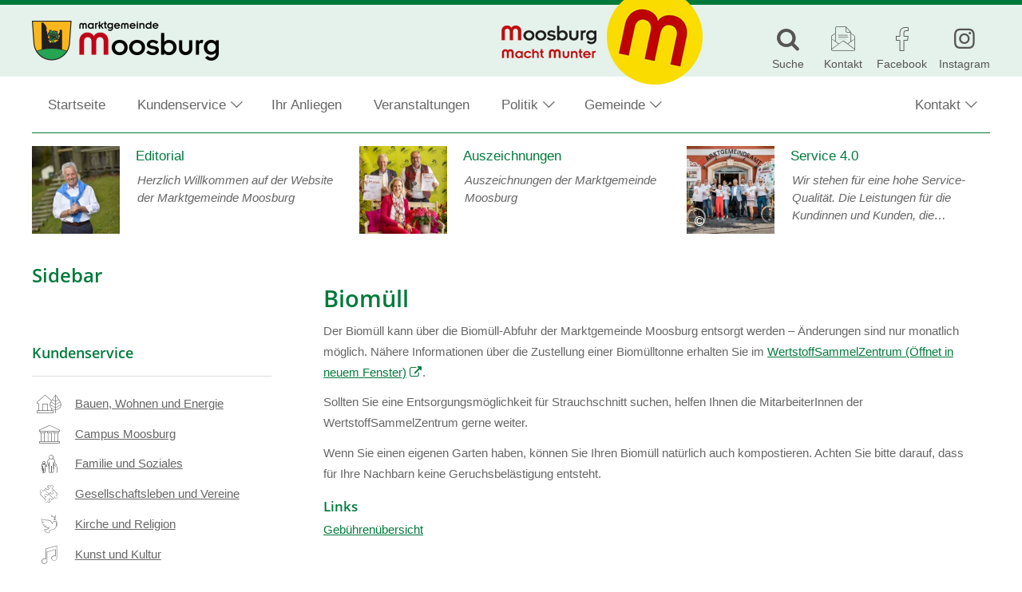

--- FILE ---
content_type: text/html; charset=UTF-8
request_url: https://www.moosburg.gv.at/kundenservice/saubere-umwelt/abfall-und-wertsoffsammlung/abfallentsorgung/biomuell/
body_size: 23134
content:
<!DOCTYPE html>
<html lang="de">
<head>
		<meta charset="UTF-8">
	<meta name="viewport" content="width=device-width, initial-scale=1">
	<meta http-equiv="X-UA-Compatible" content="IE=edge">
	<title>Biomüll &#8211; Marktgemeinde Moosburg</title>
<meta name='robots' content='max-image-preview:large' />
	<style>img:is([sizes="auto" i], [sizes^="auto," i]) { contain-intrinsic-size: 3000px 1500px }</style>
	<link rel="preload" href="https://www.moosburg.gv.at/wp-content/themes/pixelcube/fonts/fontello/font/custom-icons.woff2?52664098" as="font" type="font/woff2" crossorigin="anonymous">
<link rel="preload" href="https://www.moosburg.gv.at/wp-content/themes/awc/fonts/fontello/font/awc-icons.woff2?11151011" as="font" type="font/woff2" crossorigin="anonymous">
<link rel="preload" href="/wp-content/themes/pixelcube/fonts/Open Sans/font_files/open-sans-v18-latin-ext-regular.woff2" as="font" type="font/woff2" crossorigin="anonymous">
<link rel="preload" href="/wp-content/themes/pixelcube/fonts/Open Sans/font_files/open-sans-v18-latin-ext-italic.woff2" as="font" type="font/woff2" crossorigin="anonymous">
<link rel="preload" href="/wp-content/themes/pixelcube/fonts/Open Sans/font_files/open-sans-v18-latin-ext-700.woff2" as="font" type="font/woff2" crossorigin="anonymous">
<link rel="preload" href="/wp-content/themes/pixelcube/fonts/Open Sans/font_files/open-sans-v18-latin-ext-700italic.woff2" as="font" type="font/woff2" crossorigin="anonymous">
<link rel="preload" href="/wp-content/themes/pixelcube/fonts/Open Sans/font_files/open-sans-v18-latin-ext-600.woff2" as="font" type="font/woff2" crossorigin="anonymous">
<link rel="preload" href="/wp-content/themes/pixelcube/fonts/Open Sans/font_files/open-sans-v18-latin-ext-600italic.woff2" as="font" type="font/woff2" crossorigin="anonymous">
<link rel='stylesheet' id='customtheme-font--open-sans-400-body-css' href='https://www.moosburg.gv.at/wp-content/uploads/customtheme/fonts/open-sans-400-body.css?ver=1746701042' type='text/css' media='all' />
<link rel='stylesheet' id='customtheme-font--open-sans-700-body-bold-css' href='https://www.moosburg.gv.at/wp-content/uploads/customtheme/fonts/open-sans-700-body-bold.css?ver=1746701042' type='text/css' media='all' />
<link rel='stylesheet' id='customtheme-font--open-sans-600-heading-css' href='https://www.moosburg.gv.at/wp-content/uploads/customtheme/fonts/open-sans-600-heading.css?ver=1746701042' type='text/css' media='all' />
<link rel='stylesheet' id='contact-form-7-css' href='https://www.moosburg.gv.at/wp-content/plugins/contact-form-7/includes/css/styles.css?ver=6.1.1' type='text/css' media='all' />
<link rel='stylesheet' id='customtheme-variables-css' href='https://www.moosburg.gv.at/wp-content/uploads/wp-less/pixelcube/css/_variables-c105068cdc.css' type='text/css' media='all' />
<link rel='stylesheet' id='customtheme-normalize-css' href='https://www.moosburg.gv.at/wp-content/themes/pixelcube/css/normalize.css?ver=1763124690' type='text/css' media='all' />
<link rel='stylesheet' id='customtheme-icon-font-0-css' href='https://www.moosburg.gv.at/wp-content/themes/pixelcube/fonts/fontello/css/custom-icons.css?ver=1763124692' type='text/css' media='all' />
<link rel='stylesheet' id='customtheme-icon-font-1-css' href='https://www.moosburg.gv.at/wp-content/themes/awc/fonts/fontello/css/awc-icons.css?ver=1763124702' type='text/css' media='all' />
<link rel='stylesheet' id='customtheme-main-css' href='https://www.moosburg.gv.at/wp-content/uploads/wp-less/pixelcube/css/main-4736cf9edf.css' type='text/css' media='all' />
<link rel='stylesheet' id='customtheme-child-main-css' href='https://www.moosburg.gv.at/wp-content/uploads/wp-less/awc/css/main-a0ccff3ad7.css' type='text/css' media='all' />
<link rel='stylesheet' id='customtheme-content-css' href='https://www.moosburg.gv.at/wp-content/uploads/customtheme/scss_cache/wp-content/themes/pixelcube/css/content.scss-1763124690.css?ver=1763124690' type='text/css' media='all' />
<link rel='stylesheet' id='customtheme-child-content-css' href='https://www.moosburg.gv.at/wp-content/uploads/wp-less/awc/css/content-eccc40b197.css' type='text/css' media='all' />
<link rel='stylesheet' id='customtheme-footer-css' href='https://www.moosburg.gv.at/wp-content/uploads/wp-less/pixelcube/functions_deprecated/footer/css/footer-24611df6b7.css' type='text/css' media='all' />
<link rel='stylesheet' id='customtheme-child-footer-css' href='https://www.moosburg.gv.at/wp-content/uploads/wp-less/awc/css/footer-6e72b914c4.css' type='text/css' media='all' />
<link rel='stylesheet' id='customtheme-sidebar-css' href='https://www.moosburg.gv.at/wp-content/uploads/wp-less/pixelcube/css/sidebar-9f27cda11c.css' type='text/css' media='all' />
<link rel='stylesheet' id='customtheme-child-sidebar-css' href='https://www.moosburg.gv.at/wp-content/uploads/wp-less/awc/css/sidebar-d6dbd20495.css' type='text/css' media='all' />
<link rel='stylesheet' id='customtheme-child-adminbar-css' href='https://www.moosburg.gv.at/wp-content/uploads/wp-less/awc/css/adminbar-c5c383229d.css' type='text/css' media='all' />
<link rel='stylesheet' id='customtheme-a11y-css' href='https://www.moosburg.gv.at/wp-content/uploads/wp-less/pixelcube/css/a11y-567e81ffec.css' type='text/css' media='all' />
<link rel='stylesheet' id='customtheme-language-css' href='https://www.moosburg.gv.at/wp-content/uploads/wp-less/pixelcube/css/language-59c6a9c114.css' type='text/css' media='all' />
<link rel='stylesheet' id='customtheme-header-css' href='https://www.moosburg.gv.at/wp-content/uploads/wp-less/pixelcube/css/header-f442a16ab8.css' type='text/css' media='all' />
<link rel='stylesheet' id='customtheme-navigation-css' href='https://www.moosburg.gv.at/wp-content/uploads/wp-less/pixelcube/css/navigation-c6e71aaeed.css' type='text/css' media='all' />
<link rel='stylesheet' id='customtheme-forms-css' href='https://www.moosburg.gv.at/wp-content/uploads/wp-less/pixelcube/css/forms-54076c51db.css' type='text/css' media='all' />
<link rel='stylesheet' id='customtheme-readmore-css' href='https://www.moosburg.gv.at/wp-content/uploads/wp-less/pixelcube/css/readmore-a1d8cae3e6.css' type='text/css' media='all' />
<link rel='stylesheet' id='customtheme-acf-fc-css' href='https://www.moosburg.gv.at/wp-content/uploads/wp-less/pixelcube/css/acf-fc-bbaa681f21.css' type='text/css' media='all' />
<link rel='stylesheet' id='customtheme-effects-css' href='https://www.moosburg.gv.at/wp-content/uploads/wp-less/pixelcube/css/effects-b1c7068207.css' type='text/css' media='all' />
<link rel='stylesheet' id='customtheme-tooltipjs-css' href='https://www.moosburg.gv.at/wp-content/uploads/wp-less/pixelcube/css/tooltipjs-b2cf2f4b57.css' type='text/css' media='all' />
<link rel='stylesheet' id='customtheme-owl.carousel-css' href='https://www.moosburg.gv.at/wp-content/themes/pixelcube/js/owl.carousel/assets/owl.carousel.min.css?ver=1763124696' type='text/css' media='all' />
<link rel='stylesheet' id='customtheme-print-css' href='https://www.moosburg.gv.at/wp-content/uploads/wp-less/pixelcube/css/print-c2508d565d.css' type='text/css' media='print' />
<link rel='stylesheet' id='customtheme-adminbar-css' href='https://www.moosburg.gv.at/wp-content/uploads/wp-less/pixelcube/css/adminbar-8ad06721c0.css' type='text/css' media='all' />
<link rel='stylesheet' id='customtheme-custom_styles-css' href='https://www.moosburg.gv.at/wp-content/uploads/wp-lesshttps://www.moosburg.gv.at/wp-content/uploads/customtheme/options/styles-e725946413.css' type='text/css' media='all' />
<link rel='stylesheet' id='customtheme-headers-nav-header-css' href='https://www.moosburg.gv.at/wp-content/uploads/wp-less/pixelcube/headers_nav/default/header-3bb130847f.css' type='text/css' media='all' />
<link rel='stylesheet' id='customtheme-headers-nav-navigation-css' href='https://www.moosburg.gv.at/wp-content/uploads/wp-less/pixelcube/headers_nav/default/navigation-0c2b9ff5ca.css' type='text/css' media='all' />
<link rel='stylesheet' id='customtheme-headers-header-css' href='https://www.moosburg.gv.at/wp-content/uploads/wp-less/pixelcube/headers/default/header-ac859dd0ff.css' type='text/css' media='all' />
<link rel='stylesheet' id='customtheme-postpassword-css-css' href='https://www.moosburg.gv.at/wp-content/uploads/wp-less/pixelcube/functions_essential/postpassword/css/public-a3a17e1071.css' type='text/css' media='all' />
<link rel='stylesheet' id='customtheme-menuitems-css' href='https://www.moosburg.gv.at/wp-content/uploads/wp-less/pixelcube/functions_essential/menuitems/css/public-f96fba11e0.css' type='text/css' media='all' />
<link rel='stylesheet' id='customtheme-search-public-css' href='https://www.moosburg.gv.at/wp-content/uploads/wp-less/pixelcube/functions_essential/search/css/public-c7c74a3dc4.css' type='text/css' media='all' />
<link rel='stylesheet' id='customtheme-footer-variables-css' href='https://www.moosburg.gv.at/wp-content/uploads/wp-less/pixelcube/functions_deprecated/footer/css/variables-b57ca9d585.css' type='text/css' media='all' />
<link rel='stylesheet' id='customtheme-text-css' href='https://www.moosburg.gv.at/wp-content/uploads/wp-less/pixelcube/functions/text/css/public-2e104d94c1.css' type='text/css' media='all' />
<link rel='stylesheet' id='customtheme-gallery-css' href='https://www.moosburg.gv.at/wp-content/uploads/wp-less/pixelcube/functions/gallery/css/public-80495b0ed7.css' type='text/css' media='all' />
<link rel='stylesheet' id='customtheme-gallery-masonry-css' href='https://www.moosburg.gv.at/wp-content/uploads/wp-less/pixelcube/functions/gallery/css/masonry-38d7cf52c7.css' type='text/css' media='all' />
<link rel='stylesheet' id='customtheme-dl-image-text-css' href='https://www.moosburg.gv.at/wp-content/uploads/wp-less/pixelcube/functions_deprecated/dl_image_text/css/public-aed531e0e1.css' type='text/css' media='all' />
<link rel='stylesheet' id='customtheme-shariff-css' href='https://www.moosburg.gv.at/wp-content/uploads/wp-less/pixelcube/functions/shariff/css/public-955af20828.css' type='text/css' media='all' />
<link rel='stylesheet' id='customtheme-image-credits-css' href='https://www.moosburg.gv.at/wp-content/uploads/wp-less/pixelcube/functions/image_credits/css/public-dd644c301f.css' type='text/css' media='all' />
<link rel='stylesheet' id='customtheme-lightbox-fancybox-lib-main-css' href='https://www.moosburg.gv.at/wp-content/themes/pixelcube/functions/lightbox_fancybox/fancybox/jquery.fancybox-1.3.4.css?ver=1763124693' type='text/css' media='all' />
<link rel='stylesheet' id='customtheme-lightbox-fancybox-main-css' href='https://www.moosburg.gv.at/wp-content/uploads/wp-less/pixelcube/functions/lightbox_fancybox/css/public-b2c0a2079b.css' type='text/css' media='all' />
<link rel='stylesheet' id='customtheme-downloadbox-css' href='https://www.moosburg.gv.at/wp-content/uploads/wp-less/pixelcube/functions_deprecated/downloadbox/css/public-34dab747b4.css' type='text/css' media='all' />
<link rel='stylesheet' id='customtheme-stickytableheader-css' href='https://www.moosburg.gv.at/wp-content/uploads/wp-less/pixelcube/functions/sticky_table_header/css/public-aa1baef236.css' type='text/css' media='all' />
<link rel='stylesheet' id='customtheme-breadcrumbbar-css' href='https://www.moosburg.gv.at/wp-content/uploads/wp-less/pixelcube/functions/breadcrumbbar/css/public-b14f0d24d9.css' type='text/css' media='all' />
<link rel='stylesheet' id='customtheme-breadcrumbbar-print-css' href='https://www.moosburg.gv.at/wp-content/uploads/wp-less/pixelcube/functions/breadcrumbbar/css/print-790c245eb8.css' type='text/css' media='print' />
<link rel='stylesheet' id='customtheme-menuitems_subpages-css' href='https://www.moosburg.gv.at/wp-content/uploads/wp-less/pixelcube/functions/menuitems_subpages/css/public-f4cbe9aee5.css' type='text/css' media='all' />
<link rel='stylesheet' id='customtheme-mapbox-css' href='https://www.moosburg.gv.at/wp-content/uploads/wp-less/pixelcube/functions/mapbox/css/public-8dc78e83ae.css' type='text/css' media='all' />
<link rel='stylesheet' id='customtheme-veranstaltungen-css' href='https://www.moosburg.gv.at/wp-content/uploads/wp-less/awc/functions/veranstaltungen/css/public-ff1eb25088.css' type='text/css' media='all' />
<link rel='stylesheet' id='customtheme-aktuelles-css' href='https://www.moosburg.gv.at/wp-content/uploads/wp-less/awc/functions/aktuelles/css/public-d4bd9a205c.css' type='text/css' media='all' />
<link rel='stylesheet' id='customtheme-amtstafel-css' href='https://www.moosburg.gv.at/wp-content/uploads/wp-less/awc/functions/amtstafel/css/public-8d06c89cc8.css' type='text/css' media='all' />
<link rel='stylesheet' id='customtheme-businesscard-css' href='https://www.moosburg.gv.at/wp-content/uploads/wp-less/awc/functions/businesscard/css/public-220da3a6b0.css' type='text/css' media='all' />
<link rel='stylesheet' id='customtheme-abgaben-css' href='https://www.moosburg.gv.at/wp-content/uploads/wp-less/awc/functions/abgaben/css/public-b0d17abb68.css' type='text/css' media='all' />
<link rel='stylesheet' id='customtheme-gemeindezeitung-css' href='https://www.moosburg.gv.at/wp-content/uploads/wp-less/awc/functions/gemeindezeitung/css/public-26f555955a.css' type='text/css' media='all' />
<link rel='stylesheet' id='customtheme-maintopics-css' href='https://www.moosburg.gv.at/wp-content/uploads/wp-less/awc/functions/maintopics/css/public-1288cd297e.css' type='text/css' media='all' />
<link rel='stylesheet' id='customtheme-dateifreigabe-public-css' href='https://www.moosburg.gv.at/wp-content/uploads/wp-less/awc/functions/dateifreigabe/css/public-eb31e78e23.css' type='text/css' media='all' />
<link rel='stylesheet' id='customtheme-kundenservice-public-css' href='https://www.moosburg.gv.at/wp-content/uploads/wp-less/awc/functions/kundenservice/css/public-9e9a36af02.css' type='text/css' media='all' />
<link rel='stylesheet' id='customtheme-awc-colors-css' href='https://www.moosburg.gv.at/wp-content/uploads/customtheme/scss_cache/wp-content/themes/awc/functions/awc_colors/css/public.scss-1763124702.css?ver=1763124702' type='text/css' media='all' />
<link rel='stylesheet' id='customtheme-awc-header-css' href='https://www.moosburg.gv.at/wp-content/uploads/wp-less/awc/functions/awc_header/css/public-80f95ac9d1.css' type='text/css' media='all' />
<link rel='stylesheet' id='customtheme-swiperjs-css' href='https://www.moosburg.gv.at/wp-content/themes/awc/functions/infoscreen/lib/swiper/swiper-bundle.min.css?ver=1763124702' type='text/css' media='all' />
<link rel='stylesheet' id='customtheme-infoscreen-layout-css' href='https://www.moosburg.gv.at/wp-content/uploads/wp-less/awc/functions/infoscreen/css/layout-7b1f8ec1fd.css' type='text/css' media='all' />
<link rel='stylesheet' id='customtheme-infoscreen-common-css' href='https://www.moosburg.gv.at/wp-content/uploads/wp-less/awc/functions/infoscreen/css/common-067aaf81e6.css' type='text/css' media='all' />
<link rel='stylesheet' id='customtheme-infoscreen-navigation-frame-amtstafel-css' href='https://www.moosburg.gv.at/wp-content/uploads/wp-less/awc/functions/infoscreen/css/navigation_frame_amtstafel-51209f342d.css' type='text/css' media='all' />
<link rel='stylesheet' id='customtheme-infoscreen-navigation-frame-aktuelles-css' href='https://www.moosburg.gv.at/wp-content/uploads/wp-less/awc/functions/infoscreen/css/navigation_frame_aktuelles-25280551a3.css' type='text/css' media='all' />
<link rel='stylesheet' id='customtheme-infoscreen-documents-container-css' href='https://www.moosburg.gv.at/wp-content/uploads/wp-less/awc/functions/infoscreen/css/documents_frame-1945091202.css' type='text/css' media='all' />
<link rel='stylesheet' id='customtheme-infoscreen-zoom-image-css' href='https://www.moosburg.gv.at/wp-content/uploads/wp-less/awc/functions/infoscreen/css/zoom_image-bd76ee7303.css' type='text/css' media='all' />
<link rel='stylesheet' id='customtheme-infobox-css' href='https://www.moosburg.gv.at/wp-content/uploads/wp-less/awc/functions/infobox/css/public-a43b8e872d.css' type='text/css' media='all' />
<link rel='stylesheet' id='customtheme-buergerradar-css' href='https://www.moosburg.gv.at/wp-content/uploads/wp-less/awc/functions/buergerradar/css/public-9efbcf71ea.css' type='text/css' media='all' />
<link rel='stylesheet' id='custom-widget-sub_navigation-css' href='https://www.moosburg.gv.at/wp-content/uploads/wp-less/pixelcube/functions/sub_navigation_widget/css/public-a35c649c29.css' type='text/css' media='all' />
<script type="text/javascript" src="https://www.moosburg.gv.at/wp-content/themes/pixelcube/js/assets-downloader.js?ver=1763124696" id="customtheme-assets-downloader-js"></script>
<script type="text/javascript" src="https://www.moosburg.gv.at/wp-includes/js/jquery/jquery.min.js?ver=3.7.1" id="jquery-core-js"></script>
<script type="text/javascript" src="https://www.moosburg.gv.at/wp-includes/js/jquery/jquery-migrate.min.js?ver=3.4.1" id="jquery-migrate-js"></script>
<script type="text/javascript" src="https://www.moosburg.gv.at/wp-content/themes/pixelcube/js/defer.js?ver=1763124696" id="customtheme-defer-js"></script>
<script type="text/javascript" src="https://www.moosburg.gv.at/wp-content/themes/pixelcube/js/easing.js?ver=1763124696" id="customtheme-easing-js"></script>
<script type="text/javascript" src="https://www.moosburg.gv.at/wp-content/themes/pixelcube/js/jquery-readmore.js?ver=1763124696" id="customtheme-jquery-readmore-js"></script>
<script type="text/javascript" src="https://www.moosburg.gv.at/wp-content/themes/pixelcube/js/readmore.js?ver=1763124696" id="customtheme-readmore-js"></script>
<script type="text/javascript" src="https://www.moosburg.gv.at/wp-content/themes/pixelcube/js/main.js?ver=1763124696" id="customtheme-main-js"></script>
<script type="text/javascript" src="https://www.moosburg.gv.at/wp-content/themes/pixelcube/js/acf-fc.js?ver=1763124696" id="customtheme-acf-fc-js"></script>
<script type="text/javascript" src="https://www.moosburg.gv.at/wp-content/themes/pixelcube/js/tooltipjs.js?ver=1763124696" id="customtheme-tooltipjs-js"></script>
<script type="text/javascript" src="https://www.moosburg.gv.at/wp-content/themes/pixelcube/js/find-and-replace-dom-text.js?ver=1763124696" id="customtheme-find-and-replace-dom-text-js"></script>
<script type="text/javascript" src="https://www.moosburg.gv.at/wp-content/themes/pixelcube/js/phone-numbers-auto-link.js?ver=1763124696" id="customtheme-phone-numbers-auto-link-js"></script>
<script type="text/javascript" src="https://www.moosburg.gv.at/wp-content/themes/pixelcube/js/ellipsis-auto.js?ver=1763124696" id="customtheme-ellipsis-auto-js"></script>
<script type="text/javascript" src="https://www.moosburg.gv.at/wp-content/themes/pixelcube/js/a11y-owl-carousel.js?ver=1763124696" id="customtheme-a11y-owl-carousel-js"></script>
<script type="text/javascript" src="https://www.moosburg.gv.at/wp-content/themes/pixelcube/js/header.js?ver=1763124696" id="customtheme-header-js"></script>
<script type="text/javascript" src="https://www.moosburg.gv.at/wp-content/themes/pixelcube/js/run-on-dom-ready.js?ver=1763124696" id="customtheme-run-on-dom-ready-js"></script>
<script type="text/javascript" src="https://www.moosburg.gv.at/wp-content/themes/pixelcube/js/navigation-desktop-v2.js?ver=1763124696" id="customtheme-navigation-js"></script>
<script type="text/javascript" src="https://www.moosburg.gv.at/wp-includes/js/jquery/ui/core.min.js?ver=1.13.3" id="jquery-ui-core-js"></script>
<script type="text/javascript" src="https://www.moosburg.gv.at/wp-includes/js/jquery/ui/effect.min.js?ver=1.13.3" id="jquery-effects-core-js"></script>
<script type="text/javascript" src="https://www.moosburg.gv.at/wp-includes/js/jquery/ui/effect-slide.min.js?ver=1.13.3" id="jquery-effects-slide-js"></script>
<script type="text/javascript" id="customtheme-navigation-mobile-js-extra">
/* <![CDATA[ */
var customthemeNavigationSettings = {"expandButtonTitle":"zeige\/verstecke Unterpunkte"};
/* ]]> */
</script>
<script type="text/javascript" src="https://www.moosburg.gv.at/wp-content/themes/pixelcube/js/navigation-mobile.js?ver=1763124696" id="customtheme-navigation-mobile-js"></script>
<script type="text/javascript" id="customtheme-external-links-js-extra">
/* <![CDATA[ */
var customthemeExternalLinksSettings = {"exceptions":[],"additionalLinkText":" (\u00d6ffnet in neuem Fenster)"};
/* ]]> */
</script>
<script type="text/javascript" src="https://www.moosburg.gv.at/wp-content/themes/pixelcube/js/external-links.js?ver=1763124696" id="customtheme-external-links-js"></script>
<script type="text/javascript" src="https://www.moosburg.gv.at/wp-content/themes/pixelcube/js/owl.carousel/owl.carousel.js?ver=1763124696" id="customtheme-owl.carousel-js"></script>
<script type="text/javascript" src="https://www.moosburg.gv.at/wp-content/themes/pixelcube/headers_nav/default/navigation.js?ver=1763124696" id="customtheme-headers-nav-navigation-default-js"></script>
<script type="text/javascript" src="https://www.moosburg.gv.at/wp-content/themes/pixelcube/functions/gallery/js/public.js?ver=1763124693" id="customtheme-gallery-js"></script>
<script type="text/javascript" id="customtheme-image-credits-js-extra">
/* <![CDATA[ */
var string_translations = {"credits":"Bildrechte: ","icon_class":"custom-icon-copyright","add_to_alt":"1"};
/* ]]> */
</script>
<script type="text/javascript" src="https://www.moosburg.gv.at/wp-content/themes/pixelcube/functions/image_credits/js/public.js?ver=1763124693" id="customtheme-image-credits-js"></script>
<script type="text/javascript" id="customtheme-lightbox-fancybox-lib-main-js-extra">
/* <![CDATA[ */
var customthemeLightboxFancyboxTranslations = {"buttonClose":"Bild-Popup schlie\u00dfen","buttonNext":"Zeige n\u00e4chstes Bild","ButtonPrevious":"Zeige vorheriges Bild"};
/* ]]> */
</script>
<script type="text/javascript" src="https://www.moosburg.gv.at/wp-content/themes/pixelcube/functions/lightbox_fancybox/fancybox/jquery.fancybox-1.3.4_patch.js?ver=1763124693" id="customtheme-lightbox-fancybox-lib-main-js"></script>
<script type="text/javascript" id="customtheme-lightbox-fancybox-main-js-extra">
/* <![CDATA[ */
var customthemeLightboxSettings = {"title":"caption-alt","imageCredits":"yes","fullscreenBreakpoint":"640","cyclic":"on"};
/* ]]> */
</script>
<script type="text/javascript" src="https://www.moosburg.gv.at/wp-content/themes/pixelcube/functions/lightbox_fancybox/js/public.js?ver=1763124693" id="customtheme-lightbox-fancybox-main-js"></script>
<script type="text/javascript" src="https://www.moosburg.gv.at/wp-content/themes/pixelcube/functions/sticky_table_header/js/copycss.js?ver=1763124694" id="customtheme-stickytableheader-copycss-js"></script>
<script type="text/javascript" src="https://www.moosburg.gv.at/wp-content/themes/pixelcube/functions/sticky_table_header/js/stickytableheader.js?ver=1763124694" id="customtheme-stickytableheader-lib-js"></script>
<script type="text/javascript" id="customtheme-stickytableheader-js-extra">
/* <![CDATA[ */
var customthemeStickytableheaderSettings = {"disableWhenHavingOneOfTheseParents":".woocommerce-cart-form, .woocommerce .variations_form"};
/* ]]> */
</script>
<script type="text/javascript" src="https://www.moosburg.gv.at/wp-content/themes/pixelcube/functions/sticky_table_header/js/public.js?ver=1763124694" id="customtheme-stickytableheader-js"></script>
<script type="text/javascript" id="customtheme-mapbox-js-extra">
/* <![CDATA[ */
var mapboxSettings = {"language":"de","accessToken":"pk.eyJ1IjoicHVibGljcGl4ZWwiLCJhIjoiY2pzbmd6MnkyMGF4ajN5bzRwejdzZmdidSJ9.XitW_SI3GiXX__eIs0dBDw","activateMap":"Karte aktivieren","deactivateMap":"Karte deaktivieren","streets":"Stra\u00dfen","satellite":"Satellit","hybrid":"Hybrid","outdoors":"Outdoor","custom":"Eigene"};
/* ]]> */
</script>
<script type="text/javascript" src="https://www.moosburg.gv.at/wp-content/themes/pixelcube/functions/mapbox/js/public.js?ver=1763124693" id="customtheme-mapbox-js"></script>
<script type="text/javascript" src="https://www.moosburg.gv.at/wp-content/themes/awc/functions/aktuelles/js/public.js?ver=1763124702" id="customtheme-aktuelles-js"></script>
<script type="text/javascript" src="https://www.moosburg.gv.at/wp-content/themes/awc/functions/amtstafel/js/public.js?ver=1763124702" id="customtheme-amtstafel-js"></script>
<script type="text/javascript" src="https://www.moosburg.gv.at/wp-content/themes/awc/functions/maintopics/js/public.js?ver=1763124702" id="customtheme-maintopics-js"></script>
<script type="text/javascript" src="https://www.moosburg.gv.at/wp-content/themes/awc/functions/infoscreen/lib/swiper/swiper-bundle.min.js?ver=1763124702" id="customtheme-swiperjs-js"></script>
<script type="text/javascript" src="https://www.moosburg.gv.at/wp-content/themes/awc/functions/infoscreen/lib/vanilla-lazyload/lazyload.iife.min.js?ver=1763124702" id="customtheme-infoscreen-lazyload-js"></script>
<script type="text/javascript" src="https://www.moosburg.gv.at/wp-content/themes/awc/functions/infoscreen/lib/qrcodejs/qrcode.min.js?ver=1763124702" id="customtheme-infoscreen-qrcodejs-js"></script>
<script type="text/javascript" id="customtheme-infoscreen-js-extra">
/* <![CDATA[ */
var infoscreenSettings = {"ajaxUrl":"https:\/\/www.moosburg.gv.at\/wp-admin\/admin-ajax.php"};
/* ]]> */
</script>
<script type="text/javascript" src="https://www.moosburg.gv.at/wp-content/themes/awc/functions/infoscreen/js/public.js?ver=1763124702" id="customtheme-infoscreen-js"></script>
<script type="text/javascript" id="customtheme-buergerradar-js-extra">
/* <![CDATA[ */
var BuergerradarSettings = {"imagesDirectoryUri":"https:\/\/www.moosburg.gv.at\/wp-content\/themes\/awc\/functions\/buergerradar\/images\/","translationNoPhotosAddedYet":"Noch keine Fotos eingef\u00fcgt.","translationClickHereToInsert":"Hier klicken zum Einf\u00fcgen.","translationPicturesAreBeingReduced":"Bilder werden verkleinert..."};
/* ]]> */
</script>
<script type="text/javascript" src="https://www.moosburg.gv.at/wp-content/themes/awc/functions/buergerradar/js/public.js?ver=1763124702" id="customtheme-buergerradar-js"></script>
<link rel="https://api.w.org/" href="https://www.moosburg.gv.at/wp-json/" /><link rel="alternate" title="JSON" type="application/json" href="https://www.moosburg.gv.at/wp-json/wp/v2/pages/2346" /><link rel="EditURI" type="application/rsd+xml" title="RSD" href="https://www.moosburg.gv.at/xmlrpc.php?rsd" />
<meta name="generator" content="WordPress 6.8.3" />
<link rel="canonical" href="https://www.moosburg.gv.at/kundenservice/saubere-umwelt/abfall-und-wertsoffsammlung/abfallentsorgung/biomuell/" />
<link rel='shortlink' href='https://www.moosburg.gv.at/?p=2346' />
<link rel="alternate" title="oEmbed (JSON)" type="application/json+oembed" href="https://www.moosburg.gv.at/wp-json/oembed/1.0/embed?url=https%3A%2F%2Fwww.moosburg.gv.at%2Fkundenservice%2Fsaubere-umwelt%2Fabfall-und-wertsoffsammlung%2Fabfallentsorgung%2Fbiomuell%2F" />
<link rel="alternate" title="oEmbed (XML)" type="text/xml+oembed" href="https://www.moosburg.gv.at/wp-json/oembed/1.0/embed?url=https%3A%2F%2Fwww.moosburg.gv.at%2Fkundenservice%2Fsaubere-umwelt%2Fabfall-und-wertsoffsammlung%2Fabfallentsorgung%2Fbiomuell%2F&#038;format=xml" />
<link rel="alternate" type="application/rss+xml" title="Veranstaltungen RSS-Feed" href="https://www.moosburg.gv.at/feed/veranstaltungen?pretty=0&amp;max_days=0&amp;max_count=0" /><link rel="alternate" type="application/rss+xml" title="Aktuelles RSS-Feed" href="https://www.moosburg.gv.at/feed/aktuelles?pretty=0&amp;max_age=0&amp;max_count=0" /><link rel="alternate" type="application/rss+xml" title="Amtstafel RSS-Feed" href="https://www.moosburg.gv.at/feed/amtstafel" /><link rel="alternate" type="application/rss+xml" title="Gemeindezeitung RSS-Feed" href="https://www.moosburg.gv.at/feed/gemeindezeitung?max_count=0" /><meta property="og:ttl" content="345600" />
<meta property="og:url" content="https://www.moosburg.gv.at/kundenservice/saubere-umwelt/abfall-und-wertsoffsammlung/abfallentsorgung/biomuell/" />
<meta property="og:title" content="Biomüll" />
<meta property="og:description" content="Der Biomüll kann über die Biomüll-Abfuhr der Marktgemeinde Moosburg entsorgt werden – Änderungen sind nur monatlich möglich. Nähere Informationen über die Zustellung einer Biomüll&hellip;" />
<meta name="description" content="Der Biomüll kann über die Biomüll-Abfuhr der Marktgemeinde Moosburg entsorgt werden – Änderungen sind nur monatlich möglich. Nähere Informationen über die&hellip;" /><link rel="icon" href="https://www.moosburg.gv.at/wp-content/uploads/2018/05/Wappen_at_moosburg-32x32.png" sizes="32x32" />
<link rel="icon" href="https://www.moosburg.gv.at/wp-content/uploads/2018/05/Wappen_at_moosburg-192x192.png" sizes="192x192" />
<link rel="apple-touch-icon" href="https://www.moosburg.gv.at/wp-content/uploads/2018/05/Wappen_at_moosburg-180x180.png" />
<meta name="msapplication-TileImage" content="https://www.moosburg.gv.at/wp-content/uploads/2018/05/Wappen_at_moosburg-270x270.png" />
	<link rel="stylesheet" href="https://www.moosburg.gv.at/wp-content/plugins/pp-cookie-banner/CookieBannerWithContentBlocker/main.css?1758109669" /><style>body #pp-cookie-banner-container-inner {--ppcb-color-checkbox-checked: #007200;}body #pp-cookie-banner-container-inner {--ppcb-color-checkbox-check-text: #ffffff;}body #pp-cookie-banner-container-inner {--ppcb-color-text: #444444;}body #pp-cookie-banner-container-inner {--ppcb-color-buttons: #007200;}body #pp-cookie-banner-container-inner {--ppcb-color-buttons-text: #ffffff;}body #pp-cookie-banner-container-inner {--ppcb-color-links: #444444;}body #pp-cookie-banner-container-inner {--ppcb-font-size: 15px;}</style></head>

<body class="wp-singular page-template-default page page-id-2346 page-child parent-pageid-2326 wp-theme-pixelcube wp-child-theme-awc site-header-banner-size-content">
		
	<div class="internal-page-navigation skip-links-navigation" role="navigation" aria-label="Seitenbereiche">
		<!--<a href="#nav-main">Zur Hauptnavigation springen</a>-->
		<a href="#primary">Zum Inhalt springen</a>
		<a href="#site-footer-block">Zum Fuß der Seite springen</a>
					<!--<a href="https://www.moosburg.gv.at">Navigiere zur Startseite</a>-->
				<!--<a href="#" class="owl-carousel-stop-all">Alle Slider anhalten</a>-->
		<!-- sliders are disabled as soon as keyboard is used to navigate -->
	</div>

	
	<div id="header-for-print"><p><strong style="font-size: 2em;">Marktgemeinde Moosburg</strong><br />
Kirchplatz 1 | 9062 Moosburg | +43-4272-83400 | moosburg@ktn.gv.at | www.moosburg.gv.at<br />
<span style="font-family: monospace;">https://www.moosburg.gv.at/?p=2346</span></p>
</div>
	<header class="site-header">
		<div class="site-header-top-container site-header-banner-size-content">
	<div class="site-header-top-1">
		<div class="content-container-width-limiter">
			<div class="site-header-logo header-logo-size-header_logo">
								<a href="https://www.moosburg.gv.at/" rel="home"><img width="234" height="50" src="https://www.moosburg.gv.at/wp-content/uploads/2020/12/Moosburg_Logo_1000px-234x50.png" class="big no-image-credits" alt="Marktgemeinde Moosburg" decoding="async" srcset="https://www.moosburg.gv.at/wp-content/uploads/2020/12/Moosburg_Logo_1000px-234x50.png 234w, https://www.moosburg.gv.at/wp-content/uploads/2020/12/Moosburg_Logo_1000px-300x64.png 300w, https://www.moosburg.gv.at/wp-content/uploads/2020/12/Moosburg_Logo_1000px-768x164.png 768w, https://www.moosburg.gv.at/wp-content/uploads/2020/12/Moosburg_Logo_1000px-374x80.png 374w, https://www.moosburg.gv.at/wp-content/uploads/2020/12/Moosburg_Logo_1000px-327x70.png 327w, https://www.moosburg.gv.at/wp-content/uploads/2020/12/Moosburg_Logo_1000px-421x90.png 421w, https://www.moosburg.gv.at/wp-content/uploads/2020/12/Moosburg_Logo_1000px-701x150.png 701w, https://www.moosburg.gv.at/wp-content/uploads/2020/12/Moosburg_Logo_1000px-150x32.png 150w, https://www.moosburg.gv.at/wp-content/uploads/2020/12/Moosburg_Logo_1000px-200x43.png 200w, https://www.moosburg.gv.at/wp-content/uploads/2020/12/Moosburg_Logo_1000px-250x54.png 250w, https://www.moosburg.gv.at/wp-content/uploads/2020/12/Moosburg_Logo_1000px-350x75.png 350w, https://www.moosburg.gv.at/wp-content/uploads/2020/12/Moosburg_Logo_1000px-400x86.png 400w, https://www.moosburg.gv.at/wp-content/uploads/2020/12/Moosburg_Logo_1000px-600x128.png 600w, https://www.moosburg.gv.at/wp-content/uploads/2020/12/Moosburg_Logo_1000px-320x68.png 320w, https://www.moosburg.gv.at/wp-content/uploads/2020/12/Moosburg_Logo_1000px-405x87.png 405w, https://www.moosburg.gv.at/wp-content/uploads/2020/12/Moosburg_Logo_1000px-645x138.png 645w, https://www.moosburg.gv.at/wp-content/uploads/2020/12/Moosburg_Logo_1000px-23x5.png 23w, https://www.moosburg.gv.at/wp-content/uploads/2020/12/Moosburg_Logo_1000px.png 1000w, https://www.moosburg.gv.at/wp-content/uploads/2020/12/Moosburg_Logo_1000px-412x88.png 412w" sizes="(max-width:1000px) calc(50px * 4.68), calc(50px * 4.68)" loading="lazy" data-fancybox-title="Moosburg Logo" data-fancybox-alt="" data-fancybox-caption="" data-fancybox-srcset="https://www.moosburg.gv.at/wp-content/uploads/2020/12/Moosburg_Logo_1000px-300x64.png 300w, https://www.moosburg.gv.at/wp-content/uploads/2020/12/Moosburg_Logo_1000px-768x164.png 768w, https://www.moosburg.gv.at/wp-content/uploads/2020/12/Moosburg_Logo_1000px-234x50.png 234w, https://www.moosburg.gv.at/wp-content/uploads/2020/12/Moosburg_Logo_1000px-374x80.png 374w, https://www.moosburg.gv.at/wp-content/uploads/2020/12/Moosburg_Logo_1000px-327x70.png 327w, https://www.moosburg.gv.at/wp-content/uploads/2020/12/Moosburg_Logo_1000px-421x90.png 421w, https://www.moosburg.gv.at/wp-content/uploads/2020/12/Moosburg_Logo_1000px-701x150.png 701w, https://www.moosburg.gv.at/wp-content/uploads/2020/12/Moosburg_Logo_1000px-150x32.png 150w, https://www.moosburg.gv.at/wp-content/uploads/2020/12/Moosburg_Logo_1000px-200x43.png 200w, https://www.moosburg.gv.at/wp-content/uploads/2020/12/Moosburg_Logo_1000px-250x54.png 250w, https://www.moosburg.gv.at/wp-content/uploads/2020/12/Moosburg_Logo_1000px-350x75.png 350w, https://www.moosburg.gv.at/wp-content/uploads/2020/12/Moosburg_Logo_1000px-400x86.png 400w, https://www.moosburg.gv.at/wp-content/uploads/2020/12/Moosburg_Logo_1000px-600x128.png 600w, https://www.moosburg.gv.at/wp-content/uploads/2020/12/Moosburg_Logo_1000px-320x68.png 320w, https://www.moosburg.gv.at/wp-content/uploads/2020/12/Moosburg_Logo_1000px-405x87.png 405w, https://www.moosburg.gv.at/wp-content/uploads/2020/12/Moosburg_Logo_1000px-645x138.png 645w, https://www.moosburg.gv.at/wp-content/uploads/2020/12/Moosburg_Logo_1000px-23x5.png 23w, https://www.moosburg.gv.at/wp-content/uploads/2020/12/Moosburg_Logo_1000px.png 1000w, https://www.moosburg.gv.at/wp-content/uploads/2020/12/Moosburg_Logo_1000px-412x88.png 412w" /><img width="234" height="50" src="https://www.moosburg.gv.at/wp-content/uploads/2020/12/Moosburg_Logo_1000px-234x50.png" class="small no-image-credits" alt="Marktgemeinde Moosburg" decoding="async" srcset="https://www.moosburg.gv.at/wp-content/uploads/2020/12/Moosburg_Logo_1000px-234x50.png 234w, https://www.moosburg.gv.at/wp-content/uploads/2020/12/Moosburg_Logo_1000px-300x64.png 300w, https://www.moosburg.gv.at/wp-content/uploads/2020/12/Moosburg_Logo_1000px-768x164.png 768w, https://www.moosburg.gv.at/wp-content/uploads/2020/12/Moosburg_Logo_1000px-374x80.png 374w, https://www.moosburg.gv.at/wp-content/uploads/2020/12/Moosburg_Logo_1000px-327x70.png 327w, https://www.moosburg.gv.at/wp-content/uploads/2020/12/Moosburg_Logo_1000px-421x90.png 421w, https://www.moosburg.gv.at/wp-content/uploads/2020/12/Moosburg_Logo_1000px-701x150.png 701w, https://www.moosburg.gv.at/wp-content/uploads/2020/12/Moosburg_Logo_1000px-150x32.png 150w, https://www.moosburg.gv.at/wp-content/uploads/2020/12/Moosburg_Logo_1000px-200x43.png 200w, https://www.moosburg.gv.at/wp-content/uploads/2020/12/Moosburg_Logo_1000px-250x54.png 250w, https://www.moosburg.gv.at/wp-content/uploads/2020/12/Moosburg_Logo_1000px-350x75.png 350w, https://www.moosburg.gv.at/wp-content/uploads/2020/12/Moosburg_Logo_1000px-400x86.png 400w, https://www.moosburg.gv.at/wp-content/uploads/2020/12/Moosburg_Logo_1000px-600x128.png 600w, https://www.moosburg.gv.at/wp-content/uploads/2020/12/Moosburg_Logo_1000px-320x68.png 320w, https://www.moosburg.gv.at/wp-content/uploads/2020/12/Moosburg_Logo_1000px-405x87.png 405w, https://www.moosburg.gv.at/wp-content/uploads/2020/12/Moosburg_Logo_1000px-645x138.png 645w, https://www.moosburg.gv.at/wp-content/uploads/2020/12/Moosburg_Logo_1000px-23x5.png 23w, https://www.moosburg.gv.at/wp-content/uploads/2020/12/Moosburg_Logo_1000px.png 1000w, https://www.moosburg.gv.at/wp-content/uploads/2020/12/Moosburg_Logo_1000px-412x88.png 412w" sizes="(max-width:1000px) calc(50px * 4.68), calc(50px * 4.68)" loading="lazy" data-fancybox-title="Moosburg Logo" data-fancybox-alt="" data-fancybox-caption="" data-fancybox-srcset="https://www.moosburg.gv.at/wp-content/uploads/2020/12/Moosburg_Logo_1000px-300x64.png 300w, https://www.moosburg.gv.at/wp-content/uploads/2020/12/Moosburg_Logo_1000px-768x164.png 768w, https://www.moosburg.gv.at/wp-content/uploads/2020/12/Moosburg_Logo_1000px-234x50.png 234w, https://www.moosburg.gv.at/wp-content/uploads/2020/12/Moosburg_Logo_1000px-374x80.png 374w, https://www.moosburg.gv.at/wp-content/uploads/2020/12/Moosburg_Logo_1000px-327x70.png 327w, https://www.moosburg.gv.at/wp-content/uploads/2020/12/Moosburg_Logo_1000px-421x90.png 421w, https://www.moosburg.gv.at/wp-content/uploads/2020/12/Moosburg_Logo_1000px-701x150.png 701w, https://www.moosburg.gv.at/wp-content/uploads/2020/12/Moosburg_Logo_1000px-150x32.png 150w, https://www.moosburg.gv.at/wp-content/uploads/2020/12/Moosburg_Logo_1000px-200x43.png 200w, https://www.moosburg.gv.at/wp-content/uploads/2020/12/Moosburg_Logo_1000px-250x54.png 250w, https://www.moosburg.gv.at/wp-content/uploads/2020/12/Moosburg_Logo_1000px-350x75.png 350w, https://www.moosburg.gv.at/wp-content/uploads/2020/12/Moosburg_Logo_1000px-400x86.png 400w, https://www.moosburg.gv.at/wp-content/uploads/2020/12/Moosburg_Logo_1000px-600x128.png 600w, https://www.moosburg.gv.at/wp-content/uploads/2020/12/Moosburg_Logo_1000px-320x68.png 320w, https://www.moosburg.gv.at/wp-content/uploads/2020/12/Moosburg_Logo_1000px-405x87.png 405w, https://www.moosburg.gv.at/wp-content/uploads/2020/12/Moosburg_Logo_1000px-645x138.png 645w, https://www.moosburg.gv.at/wp-content/uploads/2020/12/Moosburg_Logo_1000px-23x5.png 23w, https://www.moosburg.gv.at/wp-content/uploads/2020/12/Moosburg_Logo_1000px.png 1000w, https://www.moosburg.gv.at/wp-content/uploads/2020/12/Moosburg_Logo_1000px-412x88.png 412w" /></a>
							</div>
						<div class="site-header-icons">
				<style>
.site-header-top-1 .site-header-icons {
  position: relative;
}
.header-additional-logo {
  position: absolute;
  right: 30%;
  top: -20px;
  height: 120px;
  transition: opacity 1s linear;
  transition-delay: 0.5s;
}
.site-header-top-container.small .header-additional-logo {
  top: -32px;
  height: 100px;
  margin-left: 42px;
  opacity: 0;
  transition: all 0.3s ease;
}
</style>
<img class="desktop-only header-additional-logo" src="/wp-content/uploads/2018/06/moosburg_macht_munter_logo.png" alt="Moosburg macht munter" />

<a class="icon-container desktop-only" href="/?s=" title="Suche">
	<i class="icon custom-icon custom-icon-suche"></i>
	<span class="title">Suche</span>
</a>
<a class="icon-container" href="/kontakt/" title="Kontakt">
	<i class="icon custom-icon awc-icon-kontakt"></i>
	<span class="title">Kontakt</span>
</a>
<a class="icon-container nopopupicon" href="https://www.facebook.com/moosburg/" title="Facebook" rel="nofollow">
	<i class="icon custom-icon custom-icon-facebook-1"></i>
	<span class="title">Facebook</span>
</a>
<a class="icon-container nopopupicon" href="https://www.instagram.com/marktgemeindemoosburg/" title="Instagram" rel="nofollow">
	<i class="icon custom-icon custom-icon-instagram-1"></i>
	<span class="title">Instagram</span>
</a>			</div>
			<a class="mobile-menu-trigger" href="#" title="zeige Hauptnavigation"><span>Menü</span></a>
		</div>
	</div>
	<div class="site-header-top-2">
		<div class="content-container-width-limiter">
			<div class="site-header-navigation">
				<nav class="main">
					<div class="nav-container">
						<div class="mobile-navigation-header">
														<div class="mobile-navigation-header-top-container">
								<div class="site-header-icons">
									<style>
.site-header-top-1 .site-header-icons {
  position: relative;
}
.header-additional-logo {
  position: absolute;
  right: 30%;
  top: -20px;
  height: 120px;
  transition: opacity 1s linear;
  transition-delay: 0.5s;
}
.site-header-top-container.small .header-additional-logo {
  top: -32px;
  height: 100px;
  margin-left: 42px;
  opacity: 0;
  transition: all 0.3s ease;
}
</style>
<img class="desktop-only header-additional-logo" src="/wp-content/uploads/2018/06/moosburg_macht_munter_logo.png" alt="Moosburg macht munter" />

<a class="icon-container desktop-only" href="/?s=" title="Suche">
	<i class="icon custom-icon custom-icon-suche"></i>
	<span class="title">Suche</span>
</a>
<a class="icon-container" href="/kontakt/" title="Kontakt">
	<i class="icon custom-icon awc-icon-kontakt"></i>
	<span class="title">Kontakt</span>
</a>
<a class="icon-container nopopupicon" href="https://www.facebook.com/moosburg/" title="Facebook" rel="nofollow">
	<i class="icon custom-icon custom-icon-facebook-1"></i>
	<span class="title">Facebook</span>
</a>
<a class="icon-container nopopupicon" href="https://www.instagram.com/marktgemeindemoosburg/" title="Instagram" rel="nofollow">
	<i class="icon custom-icon custom-icon-instagram-1"></i>
	<span class="title">Instagram</span>
</a>								</div>
								<a class="mobile-menu-trigger-close" title="Navigationsmenü schließen" href="#"><span>&#xE84A;</span></a>
							</div>
							<div id="search-form-container-1" class="search-form-container">
	<form role="search" method="get" id="search-form-1" class="search-form" action="https://www.moosburg.gv.at"><label for="search-form-input-1"><span class="screen-reader-text">Suche nach:</span></label><input type="search" class="search-field search-form-input" id="search-form-input-1" size="1" value="" name="s" placeholder="Suche …" required/><input id="search-form-submit-1" class="search-submit search-form-submit" value="&#xe850;" title="Suche starten" type="submit"/></form>
</div>						</div>
						<div class="menu-hauptmenue-container"><ul id="menu-hauptmenue" class="nav-menu nav-menu-header-main"><li id="menu-item-14" class="menu-item menu-item-type-post_type menu-item-object-page menu-item-home menu-item-has-children-0 menu-item-14"><a href="https://www.moosburg.gv.at/">Startseite</a></li>
<li id="menu-item-16" class="flex-column menu-item menu-item-type-post_type menu-item-object-page current-page-ancestor menu-item-has-children menu-item-has-children-2 menu-item-16"><a href="https://www.moosburg.gv.at/kundenservice/">Kundenservice</a>
<ul class="sub-menu">
<li class="desktop-only menu-item menu-item-type-custom menu-item-object-customtheme-kundenservice-search menu-item-has-children-0 menu-item-18 kundenservice kundenservice-search"><div class=""><div id="search-form-container-2" class="search-form-container">
	<form role="search" method="get" id="search-form-2" class="search-form" action="https://www.moosburg.gv.at"><label for="search-form-input-2"><span class="screen-reader-text">Suche nach:</span></label><input type="search" class="search-field search-form-input" id="search-form-input-2" size="1" value="" name="s" placeholder="Suche …" required/><input id="search-form-submit-2" class="search-submit search-form-submit" value="&#xe850;" title="Suche starten" type="submit"/></form>
</div></div><li class="menu-item menu-item-type-custom menu-item-object-customtheme-kundenservice-main-pages menu-item-has-children-0 menu-item-20 kundenservice kundenservice-main-pages"><ul class="sub-menu kundenservice-main-pages"><li class="menu-item"><a href="https://www.moosburg.gv.at/kundenservice/bauen-wohnen-und-energie/"><i class="kundenservice-icon awc-icon-service-bauen-und-wohnen"></i><span class="title">Bauen, Wohnen und Energie</span></a></li><li class="menu-item"><a href="https://www.moosburg.gv.at/kundenservice/bildungscampus/"><i class="kundenservice-icon awc-icon-service-bildung-und-schulen"></i><span class="title">Campus Moosburg</span></a></li><li class="menu-item"><a href="https://www.moosburg.gv.at/kundenservice/familie-und-soziales/"><i class="kundenservice-icon awc-icon-service-familie-und-kinderbetreuung"></i><span class="title">Familie und Soziales</span></a></li><li class="menu-item"><a href="https://www.moosburg.gv.at/kundenservice/gesellschaftsleben-und-vereine/"><i class="kundenservice-icon awc-icon-service-gesellschaft-und-soziales"></i><span class="title">Gesellschaftsleben und Vereine</span></a></li><li class="menu-item"><a href="https://www.moosburg.gv.at/kundenservice/kirche-und-religion/"><i class="kundenservice-icon awc-icon-service-kirche-und-religion"></i><span class="title">Kirche und Religion</span></a></li><li class="menu-item"><a href="https://www.moosburg.gv.at/kundenservice/kunst-und-kultur/"><i class="kundenservice-icon awc-icon-service-kunst-und-kultur"></i><span class="title">Kunst und Kultur</span></a></li><li class="menu-item"><a href="https://www.moosburg.gv.at/kundenservice/land-und-forstwirtschaft/"><i class="kundenservice-icon awc-icon-service-land-und-forstwirtschaft"></i><span class="title">Land- und Forstwirtschaft</span></a></li><li class="menu-item"><a href="https://www.moosburg.gv.at/kundenservice/landesverteidigung/"><i class="kundenservice-icon awc-icon-service-landesverteidigung"></i><span class="title">Landesverteidigung</span></a></li><li class="menu-item"><a href="https://www.moosburg.gv.at/kundenservice/oeffentliche-ordnung-und-sicherheit/"><i class="kundenservice-icon awc-icon-service-sicherheit-und-ordnung"></i><span class="title">Öffentliche Ordnung und Sicherheit</span></a></li><li class="menu-item"><a href="https://www.moosburg.gv.at/kundenservice/vorsorge-gesundheit-und-pflege/"><i class="kundenservice-icon awc-icon-service-gesundheit"></i><span class="title">Pflegenahversorgung und Gesundheit</span></a></li><li class="menu-item current-menu-ancestor current_page_ancestor"><a href="https://www.moosburg.gv.at/kundenservice/saubere-umwelt/"><i class="kundenservice-icon awc-icon-service-saubere-umwelt"></i><span class="title">Saubere Umwelt</span></a></li><li class="menu-item"><a href="https://www.moosburg.gv.at/kundenservice/sport-und-freizeit/"><i class="kundenservice-icon awc-icon-service-sport-und-freizeit"></i><span class="title">Sport und Freizeit</span></a></li><li class="menu-item"><a href="https://www.moosburg.gv.at/kundenservice/sprechtage-rechtsberatung-und-sonstige/"><i class="kundenservice-icon awc-icon-service-sprechtage-rechtsberatung-und-sonstiges"></i><span class="title">Sprechtage, Rechtsberatung und sonstige</span></a></li><li class="menu-item"><a href="https://www.moosburg.gv.at/kundenservice/strasseninfrastruktur/"><i class="kundenservice-icon awc-icon-service-strasseninfrastruktur"></i><span class="title">Straßeninfrastruktur</span></a></li><li class="menu-item"><a href="https://www.moosburg.gv.at/kundenservice/trauerfall-und-bestattung/"><i class="kundenservice-icon awc-icon-service-trauerfaelle-und-bestattung"></i><span class="title">Trauerfall und Bestattung</span></a></li><li class="menu-item"><a href="https://www.moosburg.gv.at/kundenservice/verkehr-und-mobilitaet/"><i class="kundenservice-icon awc-icon-service-verkehr-und-technik"></i><span class="title">Verkehr und Mobilität</span></a></li><li class="menu-item"><a href="https://www.moosburg.gv.at/kundenservice/wahlen-und-direkte-demokratie/"><i class="kundenservice-icon awc-icon-service-wahlen-und-direkte-demokratie"></i><span class="title">Wahlen und direkte Demokratie</span></a></li><li class="menu-item"><a href="https://www.moosburg.gv.at/kundenservice/was-kostet-wie-viel/"><i class="kundenservice-icon awc-icon-service-steuern-und-abgaben"></i><span class="title">Was kostet wie viel?</span></a></li><li class="menu-item"><a href="https://www.moosburg.gv.at/kundenservice/wirtschaft-und-tourismus/"><i class="kundenservice-icon awc-icon-service-wirtschaft-und-tourismus"></i><span class="title">Wirtschaft, Tourismus und Ortskernstärkung</span></a></li><li class="menu-item"><a href="https://www.moosburg.gv.at/kundenservice/zu-meiner-person/"><i class="kundenservice-icon awc-icon-service-zur-person"></i><span class="title">Zu meiner Person</span></a></li><li class="placeholder" aria-hidden="true"></li></ul></ul>
</li>
<li id="menu-item-4851" class="menu-item menu-item-type-post_type menu-item-object-page menu-item-has-children-0 menu-item-4851"><a href="https://www.moosburg.gv.at/ihr-anliegen/">Ihr Anliegen</a></li>
<li id="menu-item-5259" class="menu-item menu-item-type-custom menu-item-object-custom menu-item-has-children-0 menu-item-5259"><a href="/veranstaltungen/">Veranstaltungen</a><li id="menu-item-40" class="menu-item menu-item-type-post_type menu-item-object-page menu-item-has-children menu-item-has-children-1 menu-item-40"><a href="https://www.moosburg.gv.at/politik/">Politik</a>
<ul class="sub-menu">
<li class="menu-item menu-item-type-custom menu-item-object-customtheme-group menu-item-has-children menu-item-has-children-7 menu-item-49">
	<ul class="sub-menu">
		<li id="menu-item-4969" class="menu-item menu-item-type-post_type menu-item-object-page menu-item-has-children-0 menu-item-4969"><a href="https://www.moosburg.gv.at/politik/">Gemeindepolitik</a></li>
<li class="menu-item menu-item-type-custom menu-item-object-customtheme-divider menu-item-has-children-0 menu-item-4970">&#x200b;</li>		<li id="menu-item-39" class="menu-item menu-item-type-post_type menu-item-object-page menu-item-has-children-0 menu-item-39"><a href="https://www.moosburg.gv.at/politik/buergermeister/">Bürgermeister</a></li>
		<li id="menu-item-38" class="menu-item menu-item-type-post_type menu-item-object-page menu-item-has-children-0 menu-item-38"><a href="https://www.moosburg.gv.at/politik/gemeindevorstand/">Gemeindevorstand</a></li>
		<li id="menu-item-4968" class="menu-item menu-item-type-post_type menu-item-object-page menu-item-has-children-0 menu-item-4968"><a href="https://www.moosburg.gv.at/politik/ausschuesse/">Ausschüsse</a></li>
		<li id="menu-item-37" class="menu-item menu-item-type-post_type menu-item-object-page menu-item-has-children-0 menu-item-37"><a href="https://www.moosburg.gv.at/politik/gemeinderat/">Gemeinderat</a></li>
		<li id="menu-item-6245" class="menu-item menu-item-type-post_type menu-item-object-page menu-item-has-children-0 menu-item-6245"><a href="https://www.moosburg.gv.at/politik/protokolle-des-gemeinderates/">Protokolle des Gemeinderates</a></li>
	</ul>
</li></ul>
</li>
<li id="menu-item-41" class="menu-item menu-item-type-post_type menu-item-object-page menu-item-has-children menu-item-has-children-1 menu-item-41"><a href="https://www.moosburg.gv.at/gemeinde/">Gemeinde</a>
<ul class="sub-menu">
<li class="menu-item menu-item-type-custom menu-item-object-customtheme-group menu-item-has-children menu-item-has-children-9 menu-item-45">
	<ul class="sub-menu">
		<li id="menu-item-48" class="menu-item menu-item-type-custom menu-item-object-custom menu-item-has-children-0 menu-item-48"><a href="/aktuelles/">Aktuelles</a>		<li id="menu-item-43" class="menu-item menu-item-type-custom menu-item-object-custom menu-item-has-children-0 menu-item-43"><a href="/amtstafel/">Amtstafel</a>		<li id="menu-item-8182" class="menu-item menu-item-type-post_type menu-item-object-page menu-item-has-children-0 menu-item-8182"><a href="https://www.moosburg.gv.at/gemeinde/verordnungen/">Verordnungen</a></li>
		<li id="menu-item-5260" class="menu-item menu-item-type-custom menu-item-object-custom menu-item-has-children-0 menu-item-5260"><a href="/veranstaltungen/">Veranstaltungen</a>		<li id="menu-item-5493" class="menu-item menu-item-type-post_type_archive menu-item-object-gemeindezeitung menu-item-has-children-0 menu-item-5493"><a href="https://www.moosburg.gv.at/gemeindezeitung/">Gemeindezeitung</a></li>
<li class="menu-item menu-item-type-custom menu-item-object-customtheme-divider menu-item-has-children-0 menu-item-4979">&#x200b;</li>		<li id="menu-item-42" class="menu-item menu-item-type-post_type menu-item-object-page menu-item-has-children-0 menu-item-42"><a href="https://www.moosburg.gv.at/gemeinde/mitarbeiter/">Mitarbeiter</a></li>
		<li id="menu-item-4865" class="menu-item menu-item-type-post_type menu-item-object-page menu-item-has-children-0 menu-item-4865"><a href="https://www.moosburg.gv.at/daten-fakten/">Daten und Fakten</a></li>
		<li id="menu-item-13060" class="menu-item menu-item-type-post_type menu-item-object-page menu-item-has-children-0 menu-item-13060"><a href="https://www.moosburg.gv.at/gemeinde/videos/">Videos</a></li>
	</ul>
</li></ul>
</li>
<li id="menu-item-15" class="alignright menu-item menu-item-type-post_type menu-item-object-page menu-item-has-children menu-item-has-children-1 menu-item-15"><a href="https://www.moosburg.gv.at/kontakt/">Kontakt</a>
<ul class="sub-menu">
<li class="menu-item menu-item-type-custom menu-item-object-customtheme-group menu-item-has-children menu-item-has-children-3 menu-item-5010">
	<ul class="sub-menu">
		<li id="menu-item-5108" class="menu-item menu-item-type-post_type menu-item-object-page menu-item-has-children-0 menu-item-5108"><a href="https://www.moosburg.gv.at/kontakt/">Kontakt</a></li>
		<li id="menu-item-4991" class="menu-item menu-item-type-post_type menu-item-object-page menu-item-has-children-0 menu-item-4991"><a href="https://www.moosburg.gv.at/kontakt/impressum/">Impressum</a></li>
		<li id="menu-item-4995" class="menu-item menu-item-type-post_type menu-item-object-page menu-item-privacy-policy menu-item-has-children-0 menu-item-4995"><a href="https://www.moosburg.gv.at/kontakt/datenschutzerklaerung/">Datenschutzerklärung</a></li>
	</ul>
</li></ul>
</li>
</ul></div>						<div class="mobile-navigation-footer">
							<div class="mobile-navigation-footer-container">
								<div class="site-header-icons">
																	</div>
							</div>
						</div>
					</div>
				</nav>
			</div>
		</div>
	</div>
</div>
	</header>

	<div id="page" class="site">
		<div id="content" class="site-content">
			<div class="site-header-banner size-content main-content-maintopics additional-content-none" role="complementary" aria-label="Header">
			<div class="main-content-container main-content-maintopics">
			
	<div class="maintopic-container size-1 owl-carousel">
					<div class="maintopic-list item">
														<a class="entry nopopupicon" href="https://www.moosburg.gv.at/politik/buergermeister/">
						<img width="150" height="150" src="https://www.moosburg.gv.at/wp-content/uploads/2018/08/DSC8509-150x150.jpg" class="image" alt="" data-image-credits-class="image" aria-hidden="true" decoding="async" srcset="https://www.moosburg.gv.at/wp-content/uploads/2018/08/DSC8509-150x150.jpg 150w, https://www.moosburg.gv.at/wp-content/uploads/2018/08/DSC8509-32x32.jpg 32w, https://www.moosburg.gv.at/wp-content/uploads/2018/08/DSC8509-180x180.jpg 180w, https://www.moosburg.gv.at/wp-content/uploads/2018/08/DSC8509-192x192.jpg 192w, https://www.moosburg.gv.at/wp-content/uploads/2018/08/DSC8509-270x270.jpg 270w, https://www.moosburg.gv.at/wp-content/uploads/2018/08/DSC8509-512x512.jpg 512w, https://www.moosburg.gv.at/wp-content/uploads/2018/08/DSC8509-100x100.jpg 100w, https://www.moosburg.gv.at/wp-content/uploads/2018/08/DSC8509-200x200.jpg 200w, https://www.moosburg.gv.at/wp-content/uploads/2018/08/DSC8509-250x250.jpg 250w, https://www.moosburg.gv.at/wp-content/uploads/2018/08/DSC8509-300x300.jpg 300w, https://www.moosburg.gv.at/wp-content/uploads/2018/08/DSC8509-350x350.jpg 350w, https://www.moosburg.gv.at/wp-content/uploads/2018/08/DSC8509-400x400.jpg 400w, https://www.moosburg.gv.at/wp-content/uploads/2018/08/DSC8509-600x600.jpg 600w, https://www.moosburg.gv.at/wp-content/uploads/2018/08/DSC8509-1200x1200.jpg 1200w, https://www.moosburg.gv.at/wp-content/uploads/2018/08/DSC8509-412x412.jpg 412w" sizes="(max-width: 150px) 100vw, 150px" loading="lazy" data-fancybox-title="ÖVP-Landtagsclubherbert gaggl" data-fancybox-alt="" data-fancybox-caption="ÖVP-Landtagsclub
herbert gaggl" data-fancybox-srcset="https://www.moosburg.gv.at/wp-content/uploads/2018/08/DSC8509-300x450.jpg 300w, https://www.moosburg.gv.at/wp-content/uploads/2018/08/DSC8509-200x300.jpg 200w, https://www.moosburg.gv.at/wp-content/uploads/2018/08/DSC8509-768x1152.jpg 768w, https://www.moosburg.gv.at/wp-content/uploads/2018/08/DSC8509-683x1024.jpg 683w, https://www.moosburg.gv.at/wp-content/uploads/2018/08/DSC8509-1024x1536.jpg 1024w, https://www.moosburg.gv.at/wp-content/uploads/2018/08/DSC8509-1366x2048.jpg 1366w, https://www.moosburg.gv.at/wp-content/uploads/2018/08/DSC8509-53x80.jpg 53w, https://www.moosburg.gv.at/wp-content/uploads/2018/08/DSC8509-150x225.jpg 150w, https://www.moosburg.gv.at/wp-content/uploads/2018/08/DSC8509-250x375.jpg 250w, https://www.moosburg.gv.at/wp-content/uploads/2018/08/DSC8509-350x525.jpg 350w, https://www.moosburg.gv.at/wp-content/uploads/2018/08/DSC8509-400x600.jpg 400w, https://www.moosburg.gv.at/wp-content/uploads/2018/08/DSC8509-600x900.jpg 600w, https://www.moosburg.gv.at/wp-content/uploads/2018/08/DSC8509-1200x1799.jpg 1200w, https://www.moosburg.gv.at/wp-content/uploads/2018/08/DSC8509-412x618.jpg 412w, https://www.moosburg.gv.at/wp-content/uploads/2018/08/DSC8509-33x50.jpg 33w, https://www.moosburg.gv.at/wp-content/uploads/2018/08/DSC8509-405x607.jpg 405w, https://www.moosburg.gv.at/wp-content/uploads/2018/08/DSC8509-645x970.jpg 645w, https://www.moosburg.gv.at/wp-content/uploads/2018/08/DSC8509.jpg 1772w" />						<div class="text-container">
							<div class="title ellipsis--2">Editorial</div>
							<div class="description ellipsis--auto">Herzlich Willkommen auf der Website der Marktgemeinde Moosburg</div>
						</div>
					</a>
							</div>
					<div class="maintopic-list item">
														<a class="entry nopopupicon" href="https://www.moosburg.gv.at/auszeichnungen/">
						<img width="150" height="150" src="https://www.moosburg.gv.at/wp-content/uploads/2024/09/DSCF6792-150x150.jpg" class="image" alt="" data-image-credits-class="image" aria-hidden="true" decoding="async" loading="lazy" srcset="https://www.moosburg.gv.at/wp-content/uploads/2024/09/DSCF6792-150x150.jpg 150w, https://www.moosburg.gv.at/wp-content/uploads/2024/09/DSCF6792-32x32.jpg 32w, https://www.moosburg.gv.at/wp-content/uploads/2024/09/DSCF6792-180x180.jpg 180w, https://www.moosburg.gv.at/wp-content/uploads/2024/09/DSCF6792-192x192.jpg 192w, https://www.moosburg.gv.at/wp-content/uploads/2024/09/DSCF6792-270x270.jpg 270w, https://www.moosburg.gv.at/wp-content/uploads/2024/09/DSCF6792-512x512.jpg 512w, https://www.moosburg.gv.at/wp-content/uploads/2024/09/DSCF6792-100x100.jpg 100w, https://www.moosburg.gv.at/wp-content/uploads/2024/09/DSCF6792-200x200.jpg 200w, https://www.moosburg.gv.at/wp-content/uploads/2024/09/DSCF6792-250x250.jpg 250w, https://www.moosburg.gv.at/wp-content/uploads/2024/09/DSCF6792-300x300.jpg 300w, https://www.moosburg.gv.at/wp-content/uploads/2024/09/DSCF6792-350x350.jpg 350w, https://www.moosburg.gv.at/wp-content/uploads/2024/09/DSCF6792-400x400.jpg 400w, https://www.moosburg.gv.at/wp-content/uploads/2024/09/DSCF6792-600x600.jpg 600w, https://www.moosburg.gv.at/wp-content/uploads/2024/09/DSCF6792-1200x1200.jpg 1200w, https://www.moosburg.gv.at/wp-content/uploads/2024/09/DSCF6792-412x412.jpg 412w" sizes="auto, (max-width: 150px) 100vw, 150px" data-fancybox-title="DSCF6792" data-fancybox-alt="" data-fancybox-caption="" data-fancybox-srcset="https://www.moosburg.gv.at/wp-content/uploads/2024/09/DSCF6792-300x200.jpg 300w, https://www.moosburg.gv.at/wp-content/uploads/2024/09/DSCF6792-200x133.jpg 200w, https://www.moosburg.gv.at/wp-content/uploads/2024/09/DSCF6792-768x512.jpg 768w, https://www.moosburg.gv.at/wp-content/uploads/2024/09/DSCF6792-1024x683.jpg 1024w, https://www.moosburg.gv.at/wp-content/uploads/2024/09/DSCF6792-1536x1024.jpg 1536w, https://www.moosburg.gv.at/wp-content/uploads/2024/09/DSCF6792-2048x1366.jpg 2048w, https://www.moosburg.gv.at/wp-content/uploads/2024/09/DSCF6792-120x80.jpg 120w, https://www.moosburg.gv.at/wp-content/uploads/2024/09/DSCF6792-1920x1280.jpg 1920w, https://www.moosburg.gv.at/wp-content/uploads/2024/09/DSCF6792-150x100.jpg 150w, https://www.moosburg.gv.at/wp-content/uploads/2024/09/DSCF6792-250x167.jpg 250w, https://www.moosburg.gv.at/wp-content/uploads/2024/09/DSCF6792-350x233.jpg 350w, https://www.moosburg.gv.at/wp-content/uploads/2024/09/DSCF6792-400x267.jpg 400w, https://www.moosburg.gv.at/wp-content/uploads/2024/09/DSCF6792-600x400.jpg 600w, https://www.moosburg.gv.at/wp-content/uploads/2024/09/DSCF6792-1200x800.jpg 1200w, https://www.moosburg.gv.at/wp-content/uploads/2024/09/DSCF6792-412x275.jpg 412w, https://www.moosburg.gv.at/wp-content/uploads/2024/09/DSCF6792-75x50.jpg 75w, https://www.moosburg.gv.at/wp-content/uploads/2024/09/DSCF6792-405x270.jpg 405w, https://www.moosburg.gv.at/wp-content/uploads/2024/09/DSCF6792-645x430.jpg 645w, https://www.moosburg.gv.at/wp-content/uploads/2024/09/DSCF6792-960x640.jpg 960w" />						<div class="text-container">
							<div class="title ellipsis--2">Auszeichnungen</div>
							<div class="description ellipsis--auto">Auszeichnungen der Marktgemeinde Moosburg</div>
						</div>
					</a>
							</div>
					<div class="maintopic-list item">
														<a class="entry nopopupicon" href="https://www.moosburg.gv.at/service-2-0-unternehmens-charta/">
						<img width="150" height="150" src="https://www.moosburg.gv.at/wp-content/uploads/2018/06/002__F9A6639-150x150.jpg" class="image" alt="" data-image-credits-class="image" aria-hidden="true" decoding="async" loading="lazy" srcset="https://www.moosburg.gv.at/wp-content/uploads/2018/06/002__F9A6639-150x150.jpg 150w, https://www.moosburg.gv.at/wp-content/uploads/2018/06/002__F9A6639-32x32.jpg 32w, https://www.moosburg.gv.at/wp-content/uploads/2018/06/002__F9A6639-180x180.jpg 180w, https://www.moosburg.gv.at/wp-content/uploads/2018/06/002__F9A6639-192x192.jpg 192w, https://www.moosburg.gv.at/wp-content/uploads/2018/06/002__F9A6639-270x270.jpg 270w, https://www.moosburg.gv.at/wp-content/uploads/2018/06/002__F9A6639-512x512.jpg 512w, https://www.moosburg.gv.at/wp-content/uploads/2018/06/002__F9A6639-100x100.jpg 100w, https://www.moosburg.gv.at/wp-content/uploads/2018/06/002__F9A6639-200x200.jpg 200w, https://www.moosburg.gv.at/wp-content/uploads/2018/06/002__F9A6639-250x250.jpg 250w, https://www.moosburg.gv.at/wp-content/uploads/2018/06/002__F9A6639-300x300.jpg 300w, https://www.moosburg.gv.at/wp-content/uploads/2018/06/002__F9A6639-350x350.jpg 350w, https://www.moosburg.gv.at/wp-content/uploads/2018/06/002__F9A6639-400x400.jpg 400w, https://www.moosburg.gv.at/wp-content/uploads/2018/06/002__F9A6639-600x600.jpg 600w, https://www.moosburg.gv.at/wp-content/uploads/2018/06/002__F9A6639-1200x1200.jpg 1200w, https://www.moosburg.gv.at/wp-content/uploads/2018/06/002__F9A6639-412x412.jpg 412w" sizes="auto, (max-width: 150px) 100vw, 150px" data-image-credits="Sandra Matanovic" data-image-credits-full="Bildrechte: Sandra Matanovic" data-fancybox-title="002__F9A6639" data-fancybox-alt="" data-fancybox-caption="" data-fancybox-srcset="https://www.moosburg.gv.at/wp-content/uploads/2018/06/002__F9A6639-300x200.jpg 300w, https://www.moosburg.gv.at/wp-content/uploads/2018/06/002__F9A6639-768x512.jpg 768w, https://www.moosburg.gv.at/wp-content/uploads/2018/06/002__F9A6639-1024x683.jpg 1024w, https://www.moosburg.gv.at/wp-content/uploads/2018/06/002__F9A6639-1536x1024.jpg 1536w, https://www.moosburg.gv.at/wp-content/uploads/2018/06/002__F9A6639-120x80.jpg 120w, https://www.moosburg.gv.at/wp-content/uploads/2018/06/002__F9A6639-150x100.jpg 150w, https://www.moosburg.gv.at/wp-content/uploads/2018/06/002__F9A6639-200x133.jpg 200w, https://www.moosburg.gv.at/wp-content/uploads/2018/06/002__F9A6639-250x167.jpg 250w, https://www.moosburg.gv.at/wp-content/uploads/2018/06/002__F9A6639-350x233.jpg 350w, https://www.moosburg.gv.at/wp-content/uploads/2018/06/002__F9A6639-400x267.jpg 400w, https://www.moosburg.gv.at/wp-content/uploads/2018/06/002__F9A6639-600x400.jpg 600w, https://www.moosburg.gv.at/wp-content/uploads/2018/06/002__F9A6639-1200x800.jpg 1200w, https://www.moosburg.gv.at/wp-content/uploads/2018/06/002__F9A6639-412x275.jpg 412w, https://www.moosburg.gv.at/wp-content/uploads/2018/06/002__F9A6639-75x50.jpg 75w, https://www.moosburg.gv.at/wp-content/uploads/2018/06/002__F9A6639-405x270.jpg 405w, https://www.moosburg.gv.at/wp-content/uploads/2018/06/002__F9A6639-645x430.jpg 645w, https://www.moosburg.gv.at/wp-content/uploads/2018/06/002__F9A6639-960x640.jpg 960w, https://www.moosburg.gv.at/wp-content/uploads/2018/06/002__F9A6639.jpg 1920w" />						<div class="text-container">
							<div class="title ellipsis--2">Service 4.0</div>
							<div class="description ellipsis--auto">Wir stehen für eine hohe Service-Qualität. Die Leistungen für die Kundinnen und Kunden, die Bürgerinnen und Bürger werden schnell und in bester Qualität erbracht. </div>
						</div>
					</a>
							</div>
					<div class="maintopic-list item">
														<a class="entry nopopupicon" href="https://www.moosburg.gv.at/staedtepartnerschaften/">
						<img width="150" height="150" src="https://www.moosburg.gv.at/wp-content/uploads/2018/06/208__F9A7628-150x150.jpg" class="image" alt="" data-image-credits-class="image" aria-hidden="true" decoding="async" loading="lazy" srcset="https://www.moosburg.gv.at/wp-content/uploads/2018/06/208__F9A7628-150x150.jpg 150w, https://www.moosburg.gv.at/wp-content/uploads/2018/06/208__F9A7628-32x32.jpg 32w, https://www.moosburg.gv.at/wp-content/uploads/2018/06/208__F9A7628-180x180.jpg 180w, https://www.moosburg.gv.at/wp-content/uploads/2018/06/208__F9A7628-192x192.jpg 192w, https://www.moosburg.gv.at/wp-content/uploads/2018/06/208__F9A7628-270x270.jpg 270w, https://www.moosburg.gv.at/wp-content/uploads/2018/06/208__F9A7628-512x512.jpg 512w, https://www.moosburg.gv.at/wp-content/uploads/2018/06/208__F9A7628-100x100.jpg 100w, https://www.moosburg.gv.at/wp-content/uploads/2018/06/208__F9A7628-200x200.jpg 200w, https://www.moosburg.gv.at/wp-content/uploads/2018/06/208__F9A7628-250x250.jpg 250w, https://www.moosburg.gv.at/wp-content/uploads/2018/06/208__F9A7628-300x300.jpg 300w, https://www.moosburg.gv.at/wp-content/uploads/2018/06/208__F9A7628-350x350.jpg 350w, https://www.moosburg.gv.at/wp-content/uploads/2018/06/208__F9A7628-400x400.jpg 400w, https://www.moosburg.gv.at/wp-content/uploads/2018/06/208__F9A7628-600x600.jpg 600w, https://www.moosburg.gv.at/wp-content/uploads/2018/06/208__F9A7628-1200x1200.jpg 1200w, https://www.moosburg.gv.at/wp-content/uploads/2018/06/208__F9A7628-412x412.jpg 412w" sizes="auto, (max-width: 150px) 100vw, 150px" data-image-credits="Sandra Matanovic" data-image-credits-full="Bildrechte: Sandra Matanovic" data-fancybox-title="208__F9A7628" data-fancybox-alt="" data-fancybox-caption="" data-fancybox-srcset="https://www.moosburg.gv.at/wp-content/uploads/2018/06/208__F9A7628-300x200.jpg 300w, https://www.moosburg.gv.at/wp-content/uploads/2018/06/208__F9A7628-768x512.jpg 768w, https://www.moosburg.gv.at/wp-content/uploads/2018/06/208__F9A7628-1024x683.jpg 1024w, https://www.moosburg.gv.at/wp-content/uploads/2018/06/208__F9A7628-1536x1024.jpg 1536w, https://www.moosburg.gv.at/wp-content/uploads/2018/06/208__F9A7628-120x80.jpg 120w, https://www.moosburg.gv.at/wp-content/uploads/2018/06/208__F9A7628-150x100.jpg 150w, https://www.moosburg.gv.at/wp-content/uploads/2018/06/208__F9A7628-200x133.jpg 200w, https://www.moosburg.gv.at/wp-content/uploads/2018/06/208__F9A7628-250x167.jpg 250w, https://www.moosburg.gv.at/wp-content/uploads/2018/06/208__F9A7628-350x233.jpg 350w, https://www.moosburg.gv.at/wp-content/uploads/2018/06/208__F9A7628-400x267.jpg 400w, https://www.moosburg.gv.at/wp-content/uploads/2018/06/208__F9A7628-600x400.jpg 600w, https://www.moosburg.gv.at/wp-content/uploads/2018/06/208__F9A7628-1200x800.jpg 1200w, https://www.moosburg.gv.at/wp-content/uploads/2018/06/208__F9A7628-412x275.jpg 412w, https://www.moosburg.gv.at/wp-content/uploads/2018/06/208__F9A7628-75x50.jpg 75w, https://www.moosburg.gv.at/wp-content/uploads/2018/06/208__F9A7628-405x270.jpg 405w, https://www.moosburg.gv.at/wp-content/uploads/2018/06/208__F9A7628-645x430.jpg 645w, https://www.moosburg.gv.at/wp-content/uploads/2018/06/208__F9A7628-960x640.jpg 960w, https://www.moosburg.gv.at/wp-content/uploads/2018/06/208__F9A7628.jpg 1920w" />						<div class="text-container">
							<div class="title ellipsis--2">Städtepartnerschaften</div>
							<div class="description ellipsis--auto">Wir pflegen offizielle partnerschaftlichen Beziehungen mit drei europäischen Städten.</div>
						</div>
					</a>
							</div>
					<div class="maintopic-list item">
														<a class="entry nopopupicon" href="http://www.schallar2.at/">
						<img width="150" height="150" src="https://www.moosburg.gv.at/wp-content/uploads/2018/06/schallar2-150x150.png" class="image" alt="" data-image-credits-class="image" aria-hidden="true" decoding="async" loading="lazy" srcset="https://www.moosburg.gv.at/wp-content/uploads/2018/06/schallar2-150x150.png 150w, https://www.moosburg.gv.at/wp-content/uploads/2018/06/schallar2-32x32.png 32w, https://www.moosburg.gv.at/wp-content/uploads/2018/06/schallar2-5x5.png 5w, https://www.moosburg.gv.at/wp-content/uploads/2018/06/schallar2-10x10.png 10w, https://www.moosburg.gv.at/wp-content/uploads/2018/06/schallar2-100x100.png 100w" sizes="auto, (max-width: 150px) 100vw, 150px" data-fancybox-title="schallar2" data-fancybox-alt="" data-fancybox-caption="" data-fancybox-srcset="https://www.moosburg.gv.at/wp-content/uploads/2018/06/schallar2-300x173.png 300w, https://www.moosburg.gv.at/wp-content/uploads/2018/06/schallar2-87x50.png 87w, https://www.moosburg.gv.at/wp-content/uploads/2018/06/schallar2-139x80.png 139w, https://www.moosburg.gv.at/wp-content/uploads/2018/06/schallar2-122x70.png 122w, https://www.moosburg.gv.at/wp-content/uploads/2018/06/schallar2-156x90.png 156w, https://www.moosburg.gv.at/wp-content/uploads/2018/06/schallar2-261x150.png 261w, https://www.moosburg.gv.at/wp-content/uploads/2018/06/schallar2-150x86.png 150w, https://www.moosburg.gv.at/wp-content/uploads/2018/06/schallar2-200x115.png 200w, https://www.moosburg.gv.at/wp-content/uploads/2018/06/schallar2-250x144.png 250w, https://www.moosburg.gv.at/wp-content/uploads/2018/06/schallar2-5x3.png 5w, https://www.moosburg.gv.at/wp-content/uploads/2018/06/schallar2-10x5.png 10w, https://www.moosburg.gv.at/wp-content/uploads/2018/06/schallar2-8x5.png 8w, https://www.moosburg.gv.at/wp-content/uploads/2018/06/schallar2.png 306w" />						<div class="text-container">
							<div class="title ellipsis--2">Schallar 2</div>
							<div class="description ellipsis--auto">In Moosburg gibt es den ersten Co-Working Space außerhalb eines Ballungszentrums: Im Schallar 2 werden neun Arbeitsplätze angeboten.</div>
						</div>
					</a>
							</div>
					<div class="maintopic-list item">
														<a class="entry nopopupicon" href="https://www.moosburg.gv.at/besser-leben/">
						<img width="150" height="150" src="https://www.moosburg.gv.at/wp-content/uploads/2018/06/200830_MGL6186-150x150.jpg" class="image" alt="" data-image-credits-class="image" aria-hidden="true" decoding="async" loading="lazy" srcset="https://www.moosburg.gv.at/wp-content/uploads/2018/06/200830_MGL6186-150x150.jpg 150w, https://www.moosburg.gv.at/wp-content/uploads/2018/06/200830_MGL6186-32x32.jpg 32w, https://www.moosburg.gv.at/wp-content/uploads/2018/06/200830_MGL6186-180x180.jpg 180w, https://www.moosburg.gv.at/wp-content/uploads/2018/06/200830_MGL6186-192x192.jpg 192w, https://www.moosburg.gv.at/wp-content/uploads/2018/06/200830_MGL6186-270x270.jpg 270w, https://www.moosburg.gv.at/wp-content/uploads/2018/06/200830_MGL6186-512x512.jpg 512w, https://www.moosburg.gv.at/wp-content/uploads/2018/06/200830_MGL6186-100x100.jpg 100w, https://www.moosburg.gv.at/wp-content/uploads/2018/06/200830_MGL6186-200x200.jpg 200w, https://www.moosburg.gv.at/wp-content/uploads/2018/06/200830_MGL6186-250x250.jpg 250w, https://www.moosburg.gv.at/wp-content/uploads/2018/06/200830_MGL6186-300x300.jpg 300w, https://www.moosburg.gv.at/wp-content/uploads/2018/06/200830_MGL6186-350x350.jpg 350w, https://www.moosburg.gv.at/wp-content/uploads/2018/06/200830_MGL6186-400x400.jpg 400w, https://www.moosburg.gv.at/wp-content/uploads/2018/06/200830_MGL6186-600x600.jpg 600w, https://www.moosburg.gv.at/wp-content/uploads/2018/06/200830_MGL6186-1200x1200.jpg 1200w, https://www.moosburg.gv.at/wp-content/uploads/2018/06/200830_MGL6186-412x412.jpg 412w" sizes="auto, (max-width: 150px) 100vw, 150px" data-image-credits="Sandra Matanovic" data-image-credits-full="Bildrechte: Sandra Matanovic" data-fancybox-title="200830_MGL6186" data-fancybox-alt="" data-fancybox-caption="" data-fancybox-srcset="https://www.moosburg.gv.at/wp-content/uploads/2018/06/200830_MGL6186-300x200.jpg 300w, https://www.moosburg.gv.at/wp-content/uploads/2018/06/200830_MGL6186-1200x800.jpg 1200w, https://www.moosburg.gv.at/wp-content/uploads/2018/06/200830_MGL6186-768x512.jpg 768w, https://www.moosburg.gv.at/wp-content/uploads/2018/06/200830_MGL6186-1024x683.jpg 1024w, https://www.moosburg.gv.at/wp-content/uploads/2018/06/200830_MGL6186-1536x1024.jpg 1536w, https://www.moosburg.gv.at/wp-content/uploads/2018/06/200830_MGL6186-120x80.jpg 120w, https://www.moosburg.gv.at/wp-content/uploads/2018/06/200830_MGL6186-150x100.jpg 150w, https://www.moosburg.gv.at/wp-content/uploads/2018/06/200830_MGL6186-200x133.jpg 200w, https://www.moosburg.gv.at/wp-content/uploads/2018/06/200830_MGL6186-250x167.jpg 250w, https://www.moosburg.gv.at/wp-content/uploads/2018/06/200830_MGL6186-350x233.jpg 350w, https://www.moosburg.gv.at/wp-content/uploads/2018/06/200830_MGL6186-400x267.jpg 400w, https://www.moosburg.gv.at/wp-content/uploads/2018/06/200830_MGL6186-600x400.jpg 600w, https://www.moosburg.gv.at/wp-content/uploads/2018/06/200830_MGL6186-412x275.jpg 412w, https://www.moosburg.gv.at/wp-content/uploads/2018/06/200830_MGL6186-75x50.jpg 75w, https://www.moosburg.gv.at/wp-content/uploads/2018/06/200830_MGL6186-405x270.jpg 405w, https://www.moosburg.gv.at/wp-content/uploads/2018/06/200830_MGL6186-645x430.jpg 645w, https://www.moosburg.gv.at/wp-content/uploads/2018/06/200830_MGL6186-960x640.jpg 960w, https://www.moosburg.gv.at/wp-content/uploads/2018/06/200830_MGL6186.jpg 1920w" />						<div class="text-container">
							<div class="title ellipsis--2">Besser.Leben</div>
							<div class="description ellipsis--auto">Moosburg ist ein idealer Wohn- und Wirtschaftsstandort und hat 2014 den Europäischen Dorferneuerungspreis für eine ganzheitliche und nachhaltige Dorfentwicklung von herausragender Qualität gewonnen.</div>
						</div>
					</a>
							</div>
					<div class="maintopic-list item">
														<a class="entry nopopupicon" href="https://www.moosburg.gv.at/zukunftsort-moosburg/">
						<img width="150" height="150" src="https://www.moosburg.gv.at/wp-content/uploads/2018/06/CF9A4333-1-150x150.jpg" class="image" alt="" data-image-credits-class="image" aria-hidden="true" decoding="async" loading="lazy" srcset="https://www.moosburg.gv.at/wp-content/uploads/2018/06/CF9A4333-1-150x150.jpg 150w, https://www.moosburg.gv.at/wp-content/uploads/2018/06/CF9A4333-1-32x32.jpg 32w, https://www.moosburg.gv.at/wp-content/uploads/2018/06/CF9A4333-1-180x180.jpg 180w, https://www.moosburg.gv.at/wp-content/uploads/2018/06/CF9A4333-1-192x192.jpg 192w, https://www.moosburg.gv.at/wp-content/uploads/2018/06/CF9A4333-1-270x270.jpg 270w, https://www.moosburg.gv.at/wp-content/uploads/2018/06/CF9A4333-1-512x512.jpg 512w, https://www.moosburg.gv.at/wp-content/uploads/2018/06/CF9A4333-1-100x100.jpg 100w, https://www.moosburg.gv.at/wp-content/uploads/2018/06/CF9A4333-1-200x200.jpg 200w, https://www.moosburg.gv.at/wp-content/uploads/2018/06/CF9A4333-1-250x250.jpg 250w, https://www.moosburg.gv.at/wp-content/uploads/2018/06/CF9A4333-1-300x300.jpg 300w, https://www.moosburg.gv.at/wp-content/uploads/2018/06/CF9A4333-1-350x350.jpg 350w, https://www.moosburg.gv.at/wp-content/uploads/2018/06/CF9A4333-1-400x400.jpg 400w, https://www.moosburg.gv.at/wp-content/uploads/2018/06/CF9A4333-1-600x600.jpg 600w, https://www.moosburg.gv.at/wp-content/uploads/2018/06/CF9A4333-1-1200x1200.jpg 1200w, https://www.moosburg.gv.at/wp-content/uploads/2018/06/CF9A4333-1-412x412.jpg 412w" sizes="auto, (max-width: 150px) 100vw, 150px" data-image-credits="Sandra Matanovic" data-image-credits-full="Bildrechte: Sandra Matanovic" data-fancybox-title="CF9A4333 (1)" data-fancybox-alt="Gemeindeamt" data-fancybox-caption="" data-fancybox-srcset="https://www.moosburg.gv.at/wp-content/uploads/2018/06/CF9A4333-1-300x200.jpg 300w, https://www.moosburg.gv.at/wp-content/uploads/2018/06/CF9A4333-1-768x512.jpg 768w, https://www.moosburg.gv.at/wp-content/uploads/2018/06/CF9A4333-1-1024x683.jpg 1024w, https://www.moosburg.gv.at/wp-content/uploads/2018/06/CF9A4333-1-1536x1024.jpg 1536w, https://www.moosburg.gv.at/wp-content/uploads/2018/06/CF9A4333-1-120x80.jpg 120w, https://www.moosburg.gv.at/wp-content/uploads/2018/06/CF9A4333-1-150x100.jpg 150w, https://www.moosburg.gv.at/wp-content/uploads/2018/06/CF9A4333-1-200x133.jpg 200w, https://www.moosburg.gv.at/wp-content/uploads/2018/06/CF9A4333-1-250x167.jpg 250w, https://www.moosburg.gv.at/wp-content/uploads/2018/06/CF9A4333-1-350x233.jpg 350w, https://www.moosburg.gv.at/wp-content/uploads/2018/06/CF9A4333-1-400x267.jpg 400w, https://www.moosburg.gv.at/wp-content/uploads/2018/06/CF9A4333-1-600x400.jpg 600w, https://www.moosburg.gv.at/wp-content/uploads/2018/06/CF9A4333-1-1200x800.jpg 1200w, https://www.moosburg.gv.at/wp-content/uploads/2018/06/CF9A4333-1-412x275.jpg 412w, https://www.moosburg.gv.at/wp-content/uploads/2018/06/CF9A4333-1-75x50.jpg 75w, https://www.moosburg.gv.at/wp-content/uploads/2018/06/CF9A4333-1-405x270.jpg 405w, https://www.moosburg.gv.at/wp-content/uploads/2018/06/CF9A4333-1-645x430.jpg 645w, https://www.moosburg.gv.at/wp-content/uploads/2018/06/CF9A4333-1-960x640.jpg 960w, https://www.moosburg.gv.at/wp-content/uploads/2018/06/CF9A4333-1.jpg 1920w" />						<div class="text-container">
							<div class="title ellipsis--2">Zukunftsort Moosburg</div>
							<div class="description ellipsis--auto">Die Marktgemeinde Moosburg ist Mitglied im Verein „Zunkunftsorte“, der derzeit aus 12 Mitgliedsgemeinden besteht.</div>
						</div>
					</a>
							</div>
					<div class="maintopic-list item">
														<a class="entry nopopupicon" href="https://www.moosburg.gv.at/dorferneuerungspreis-2014/">
						<img width="150" height="150" src="https://www.moosburg.gv.at/wp-content/uploads/2018/06/330__O2A9812-150x150.jpg" class="image" alt="" data-image-credits-class="image" aria-hidden="true" decoding="async" loading="lazy" srcset="https://www.moosburg.gv.at/wp-content/uploads/2018/06/330__O2A9812-150x150.jpg 150w, https://www.moosburg.gv.at/wp-content/uploads/2018/06/330__O2A9812-32x32.jpg 32w, https://www.moosburg.gv.at/wp-content/uploads/2018/06/330__O2A9812-180x180.jpg 180w, https://www.moosburg.gv.at/wp-content/uploads/2018/06/330__O2A9812-192x192.jpg 192w, https://www.moosburg.gv.at/wp-content/uploads/2018/06/330__O2A9812-270x270.jpg 270w, https://www.moosburg.gv.at/wp-content/uploads/2018/06/330__O2A9812-512x512.jpg 512w, https://www.moosburg.gv.at/wp-content/uploads/2018/06/330__O2A9812-100x100.jpg 100w, https://www.moosburg.gv.at/wp-content/uploads/2018/06/330__O2A9812-200x200.jpg 200w, https://www.moosburg.gv.at/wp-content/uploads/2018/06/330__O2A9812-250x250.jpg 250w, https://www.moosburg.gv.at/wp-content/uploads/2018/06/330__O2A9812-300x300.jpg 300w, https://www.moosburg.gv.at/wp-content/uploads/2018/06/330__O2A9812-350x350.jpg 350w, https://www.moosburg.gv.at/wp-content/uploads/2018/06/330__O2A9812-400x400.jpg 400w, https://www.moosburg.gv.at/wp-content/uploads/2018/06/330__O2A9812-600x600.jpg 600w, https://www.moosburg.gv.at/wp-content/uploads/2018/06/330__O2A9812-1200x1200.jpg 1200w, https://www.moosburg.gv.at/wp-content/uploads/2018/06/330__O2A9812-412x412.jpg 412w" sizes="auto, (max-width: 150px) 100vw, 150px" data-image-credits="Sandra Matanovic" data-image-credits-full="Bildrechte: Sandra Matanovic" data-fancybox-title="330__O2A9812" data-fancybox-alt="" data-fancybox-caption="" data-fancybox-srcset="https://www.moosburg.gv.at/wp-content/uploads/2018/06/330__O2A9812-300x200.jpg 300w, https://www.moosburg.gv.at/wp-content/uploads/2018/06/330__O2A9812-768x512.jpg 768w, https://www.moosburg.gv.at/wp-content/uploads/2018/06/330__O2A9812-1024x683.jpg 1024w, https://www.moosburg.gv.at/wp-content/uploads/2018/06/330__O2A9812-1536x1025.jpg 1536w, https://www.moosburg.gv.at/wp-content/uploads/2018/06/330__O2A9812-120x80.jpg 120w, https://www.moosburg.gv.at/wp-content/uploads/2018/06/330__O2A9812-150x100.jpg 150w, https://www.moosburg.gv.at/wp-content/uploads/2018/06/330__O2A9812-200x133.jpg 200w, https://www.moosburg.gv.at/wp-content/uploads/2018/06/330__O2A9812-250x167.jpg 250w, https://www.moosburg.gv.at/wp-content/uploads/2018/06/330__O2A9812-350x233.jpg 350w, https://www.moosburg.gv.at/wp-content/uploads/2018/06/330__O2A9812-400x267.jpg 400w, https://www.moosburg.gv.at/wp-content/uploads/2018/06/330__O2A9812-600x400.jpg 600w, https://www.moosburg.gv.at/wp-content/uploads/2018/06/330__O2A9812-1200x800.jpg 1200w, https://www.moosburg.gv.at/wp-content/uploads/2018/06/330__O2A9812-412x275.jpg 412w, https://www.moosburg.gv.at/wp-content/uploads/2018/06/330__O2A9812-75x50.jpg 75w, https://www.moosburg.gv.at/wp-content/uploads/2018/06/330__O2A9812-405x270.jpg 405w, https://www.moosburg.gv.at/wp-content/uploads/2018/06/330__O2A9812-645x430.jpg 645w, https://www.moosburg.gv.at/wp-content/uploads/2018/06/330__O2A9812-960x640.jpg 960w, https://www.moosburg.gv.at/wp-content/uploads/2018/06/330__O2A9812.jpg 1920w" />						<div class="text-container">
							<div class="title ellipsis--2">Dorferneuerungspreis 2014</div>
							<div class="description ellipsis--auto">Moosburg gewinnt den „Europäischen Dorferneuerungspreis 2014 für eine ganzheitliche, nachhaltige und mottogerechte Dorfentwicklung von herausragender Qualität“.</div>
						</div>
					</a>
							</div>
					<div class="maintopic-list item">
														<a class="entry nopopupicon" href="https://www.moosburg.gv.at/kundenservice/wirtschaft-und-tourismus/energiewirtschaft/e5-energieeffiziente-gemeinde/">
						<img width="150" height="150" src="https://www.moosburg.gv.at/wp-content/uploads/2018/06/F9A4200-1-150x150.jpg" class="image" alt="" data-image-credits-class="image" aria-hidden="true" decoding="async" loading="lazy" srcset="https://www.moosburg.gv.at/wp-content/uploads/2018/06/F9A4200-1-150x150.jpg 150w, https://www.moosburg.gv.at/wp-content/uploads/2018/06/F9A4200-1-200x200.jpg 200w, https://www.moosburg.gv.at/wp-content/uploads/2018/06/F9A4200-1-32x32.jpg 32w, https://www.moosburg.gv.at/wp-content/uploads/2018/06/F9A4200-1-180x180.jpg 180w, https://www.moosburg.gv.at/wp-content/uploads/2018/06/F9A4200-1-192x192.jpg 192w, https://www.moosburg.gv.at/wp-content/uploads/2018/06/F9A4200-1-270x270.jpg 270w, https://www.moosburg.gv.at/wp-content/uploads/2018/06/F9A4200-1-512x512.jpg 512w, https://www.moosburg.gv.at/wp-content/uploads/2018/06/F9A4200-1-100x100.jpg 100w, https://www.moosburg.gv.at/wp-content/uploads/2018/06/F9A4200-1-250x250.jpg 250w, https://www.moosburg.gv.at/wp-content/uploads/2018/06/F9A4200-1-300x300.jpg 300w, https://www.moosburg.gv.at/wp-content/uploads/2018/06/F9A4200-1-350x350.jpg 350w, https://www.moosburg.gv.at/wp-content/uploads/2018/06/F9A4200-1-400x400.jpg 400w, https://www.moosburg.gv.at/wp-content/uploads/2018/06/F9A4200-1-600x600.jpg 600w, https://www.moosburg.gv.at/wp-content/uploads/2018/06/F9A4200-1-1200x1200.jpg 1200w, https://www.moosburg.gv.at/wp-content/uploads/2018/06/F9A4200-1-412x412.jpg 412w" sizes="auto, (max-width: 150px) 100vw, 150px" data-image-credits="Sandra Matanovic" data-image-credits-full="Bildrechte: Sandra Matanovic" data-fancybox-title="_F9A4200 (1)" data-fancybox-alt="" data-fancybox-caption="" data-fancybox-srcset="https://www.moosburg.gv.at/wp-content/uploads/2018/06/F9A4200-1-300x200.jpg 300w, https://www.moosburg.gv.at/wp-content/uploads/2018/06/F9A4200-1-768x512.jpg 768w, https://www.moosburg.gv.at/wp-content/uploads/2018/06/F9A4200-1-1024x683.jpg 1024w, https://www.moosburg.gv.at/wp-content/uploads/2018/06/F9A4200-1-1536x1024.jpg 1536w, https://www.moosburg.gv.at/wp-content/uploads/2018/06/F9A4200-1-120x80.jpg 120w, https://www.moosburg.gv.at/wp-content/uploads/2018/06/F9A4200-1-150x100.jpg 150w, https://www.moosburg.gv.at/wp-content/uploads/2018/06/F9A4200-1-200x133.jpg 200w, https://www.moosburg.gv.at/wp-content/uploads/2018/06/F9A4200-1-250x167.jpg 250w, https://www.moosburg.gv.at/wp-content/uploads/2018/06/F9A4200-1-350x233.jpg 350w, https://www.moosburg.gv.at/wp-content/uploads/2018/06/F9A4200-1-400x267.jpg 400w, https://www.moosburg.gv.at/wp-content/uploads/2018/06/F9A4200-1-600x400.jpg 600w, https://www.moosburg.gv.at/wp-content/uploads/2018/06/F9A4200-1-1200x800.jpg 1200w, https://www.moosburg.gv.at/wp-content/uploads/2018/06/F9A4200-1-412x275.jpg 412w, https://www.moosburg.gv.at/wp-content/uploads/2018/06/F9A4200-1-75x50.jpg 75w, https://www.moosburg.gv.at/wp-content/uploads/2018/06/F9A4200-1-405x270.jpg 405w, https://www.moosburg.gv.at/wp-content/uploads/2018/06/F9A4200-1-645x430.jpg 645w, https://www.moosburg.gv.at/wp-content/uploads/2018/06/F9A4200-1-960x640.jpg 960w, https://www.moosburg.gv.at/wp-content/uploads/2018/06/F9A4200-1.jpg 1920w" />						<div class="text-container">
							<div class="title ellipsis--2">e5-Gemeinde</div>
							<div class="description ellipsis--auto">Alle reden vom Energiesparen – Moosburg tut es!
Mittlerweile ist Moosburg eine e5 Gemeinde mit dem Bestreben, die höchste Zertifizierung zu bestätigen und diesen hohen Anspruch weiter auszubauen.</div>
						</div>
					</a>
							</div>
					<div class="maintopic-list item">
														<a class="entry nopopupicon" href="https://www.moosburg.gv.at/kundenservice/bildungscampus/">
						<img width="150" height="150" src="https://www.moosburg.gv.at/wp-content/uploads/2025/05/DJI_0171-2-150x150.jpg" class="image" alt="" data-image-credits-class="image" aria-hidden="true" decoding="async" loading="lazy" srcset="https://www.moosburg.gv.at/wp-content/uploads/2025/05/DJI_0171-2-150x150.jpg 150w, https://www.moosburg.gv.at/wp-content/uploads/2025/05/DJI_0171-2-32x32.jpg 32w, https://www.moosburg.gv.at/wp-content/uploads/2025/05/DJI_0171-2-180x180.jpg 180w, https://www.moosburg.gv.at/wp-content/uploads/2025/05/DJI_0171-2-192x192.jpg 192w, https://www.moosburg.gv.at/wp-content/uploads/2025/05/DJI_0171-2-270x270.jpg 270w, https://www.moosburg.gv.at/wp-content/uploads/2025/05/DJI_0171-2-512x512.jpg 512w, https://www.moosburg.gv.at/wp-content/uploads/2025/05/DJI_0171-2-100x100.jpg 100w, https://www.moosburg.gv.at/wp-content/uploads/2025/05/DJI_0171-2-200x200.jpg 200w, https://www.moosburg.gv.at/wp-content/uploads/2025/05/DJI_0171-2-250x250.jpg 250w, https://www.moosburg.gv.at/wp-content/uploads/2025/05/DJI_0171-2-300x300.jpg 300w, https://www.moosburg.gv.at/wp-content/uploads/2025/05/DJI_0171-2-350x350.jpg 350w, https://www.moosburg.gv.at/wp-content/uploads/2025/05/DJI_0171-2-400x400.jpg 400w, https://www.moosburg.gv.at/wp-content/uploads/2025/05/DJI_0171-2-600x600.jpg 600w, https://www.moosburg.gv.at/wp-content/uploads/2025/05/DJI_0171-2-412x412.jpg 412w" sizes="auto, (max-width: 150px) 100vw, 150px" data-image-credits="Sandra Matanovic" data-image-credits-full="Bildrechte: Sandra Matanovic" data-fancybox-title="DJI_0171-2" data-fancybox-alt="" data-fancybox-caption="Campus Moosburg" data-fancybox-srcset="https://www.moosburg.gv.at/wp-content/uploads/2025/05/DJI_0171-2-300x169.jpg 300w, https://www.moosburg.gv.at/wp-content/uploads/2025/05/DJI_0171-2-768x432.jpg 768w, https://www.moosburg.gv.at/wp-content/uploads/2025/05/DJI_0171-2-1024x576.jpg 1024w, https://www.moosburg.gv.at/wp-content/uploads/2025/05/DJI_0171-2-1536x864.jpg 1536w, https://www.moosburg.gv.at/wp-content/uploads/2025/05/DJI_0171-2-142x80.jpg 142w, https://www.moosburg.gv.at/wp-content/uploads/2025/05/DJI_0171-2-150x84.jpg 150w, https://www.moosburg.gv.at/wp-content/uploads/2025/05/DJI_0171-2-200x113.jpg 200w, https://www.moosburg.gv.at/wp-content/uploads/2025/05/DJI_0171-2-250x141.jpg 250w, https://www.moosburg.gv.at/wp-content/uploads/2025/05/DJI_0171-2-350x197.jpg 350w, https://www.moosburg.gv.at/wp-content/uploads/2025/05/DJI_0171-2-400x225.jpg 400w, https://www.moosburg.gv.at/wp-content/uploads/2025/05/DJI_0171-2-600x338.jpg 600w, https://www.moosburg.gv.at/wp-content/uploads/2025/05/DJI_0171-2-1200x675.jpg 1200w, https://www.moosburg.gv.at/wp-content/uploads/2025/05/DJI_0171-2-412x232.jpg 412w, https://www.moosburg.gv.at/wp-content/uploads/2025/05/DJI_0171-2-89x50.jpg 89w, https://www.moosburg.gv.at/wp-content/uploads/2025/05/DJI_0171-2-405x228.jpg 405w, https://www.moosburg.gv.at/wp-content/uploads/2025/05/DJI_0171-2-645x363.jpg 645w, https://www.moosburg.gv.at/wp-content/uploads/2025/05/DJI_0171-2.jpg 1920w" />						<div class="text-container">
							<div class="title ellipsis--2">Schulstandort Moosburg</div>
							<div class="description ellipsis--auto">Moosburg: Ein Schulstandort macht sich auf den Weg - von fallenden Zäunen und Empowerment im Ort.</div>
						</div>
					</a>
							</div>
					<div class="maintopic-list item">
														<a class="entry nopopupicon" href="https://www.moosburg.gv.at/familienfreundliche-gemeinde/">
						<img width="150" height="150" src="https://www.moosburg.gv.at/wp-content/uploads/2018/06/CF9A9934-150x150.jpg" class="image" alt="" data-image-credits-class="image" aria-hidden="true" decoding="async" loading="lazy" srcset="https://www.moosburg.gv.at/wp-content/uploads/2018/06/CF9A9934-150x150.jpg 150w, https://www.moosburg.gv.at/wp-content/uploads/2018/06/CF9A9934-32x32.jpg 32w, https://www.moosburg.gv.at/wp-content/uploads/2018/06/CF9A9934-180x180.jpg 180w, https://www.moosburg.gv.at/wp-content/uploads/2018/06/CF9A9934-192x192.jpg 192w, https://www.moosburg.gv.at/wp-content/uploads/2018/06/CF9A9934-270x270.jpg 270w, https://www.moosburg.gv.at/wp-content/uploads/2018/06/CF9A9934-512x512.jpg 512w, https://www.moosburg.gv.at/wp-content/uploads/2018/06/CF9A9934-100x100.jpg 100w, https://www.moosburg.gv.at/wp-content/uploads/2018/06/CF9A9934-200x200.jpg 200w, https://www.moosburg.gv.at/wp-content/uploads/2018/06/CF9A9934-250x250.jpg 250w, https://www.moosburg.gv.at/wp-content/uploads/2018/06/CF9A9934-300x300.jpg 300w, https://www.moosburg.gv.at/wp-content/uploads/2018/06/CF9A9934-350x350.jpg 350w, https://www.moosburg.gv.at/wp-content/uploads/2018/06/CF9A9934-400x400.jpg 400w, https://www.moosburg.gv.at/wp-content/uploads/2018/06/CF9A9934-600x600.jpg 600w, https://www.moosburg.gv.at/wp-content/uploads/2018/06/CF9A9934-1200x1200.jpg 1200w, https://www.moosburg.gv.at/wp-content/uploads/2018/06/CF9A9934-412x412.jpg 412w" sizes="auto, (max-width: 150px) 100vw, 150px" data-image-credits="Sandra Matanovic" data-image-credits-full="Bildrechte: Sandra Matanovic" data-fancybox-title="CF9A9934" data-fancybox-alt="" data-fancybox-caption="" data-fancybox-srcset="https://www.moosburg.gv.at/wp-content/uploads/2018/06/CF9A9934-300x200.jpg 300w, https://www.moosburg.gv.at/wp-content/uploads/2018/06/CF9A9934-768x512.jpg 768w, https://www.moosburg.gv.at/wp-content/uploads/2018/06/CF9A9934-1024x683.jpg 1024w, https://www.moosburg.gv.at/wp-content/uploads/2018/06/CF9A9934-1536x1024.jpg 1536w, https://www.moosburg.gv.at/wp-content/uploads/2018/06/CF9A9934-120x80.jpg 120w, https://www.moosburg.gv.at/wp-content/uploads/2018/06/CF9A9934-150x100.jpg 150w, https://www.moosburg.gv.at/wp-content/uploads/2018/06/CF9A9934-200x133.jpg 200w, https://www.moosburg.gv.at/wp-content/uploads/2018/06/CF9A9934-250x167.jpg 250w, https://www.moosburg.gv.at/wp-content/uploads/2018/06/CF9A9934-350x233.jpg 350w, https://www.moosburg.gv.at/wp-content/uploads/2018/06/CF9A9934-400x267.jpg 400w, https://www.moosburg.gv.at/wp-content/uploads/2018/06/CF9A9934-600x400.jpg 600w, https://www.moosburg.gv.at/wp-content/uploads/2018/06/CF9A9934-1200x800.jpg 1200w, https://www.moosburg.gv.at/wp-content/uploads/2018/06/CF9A9934-412x275.jpg 412w, https://www.moosburg.gv.at/wp-content/uploads/2018/06/CF9A9934-75x50.jpg 75w, https://www.moosburg.gv.at/wp-content/uploads/2018/06/CF9A9934-405x270.jpg 405w, https://www.moosburg.gv.at/wp-content/uploads/2018/06/CF9A9934-645x430.jpg 645w, https://www.moosburg.gv.at/wp-content/uploads/2018/06/CF9A9934-960x640.jpg 960w, https://www.moosburg.gv.at/wp-content/uploads/2018/06/CF9A9934.jpg 1920w" />						<div class="text-container">
							<div class="title ellipsis--2">Familienfreundliche Gemeinde</div>
							<div class="description ellipsis--auto">Moosburg: Die familienfreundlichste Gemeinde Österreichs.
</div>
						</div>
					</a>
							</div>
					<div class="maintopic-list item">
														<a class="entry nopopupicon" href="https://zumglueck.jetzt/">
						<img width="150" height="150" src="https://www.moosburg.gv.at/wp-content/uploads/2021/01/200830_D7A4409-1-150x150.jpg" class="image" alt="" data-image-credits-class="image" aria-hidden="true" decoding="async" loading="lazy" srcset="https://www.moosburg.gv.at/wp-content/uploads/2021/01/200830_D7A4409-1-150x150.jpg 150w, https://www.moosburg.gv.at/wp-content/uploads/2021/01/200830_D7A4409-1-32x32.jpg 32w, https://www.moosburg.gv.at/wp-content/uploads/2021/01/200830_D7A4409-1-180x180.jpg 180w, https://www.moosburg.gv.at/wp-content/uploads/2021/01/200830_D7A4409-1-192x192.jpg 192w, https://www.moosburg.gv.at/wp-content/uploads/2021/01/200830_D7A4409-1-270x270.jpg 270w, https://www.moosburg.gv.at/wp-content/uploads/2021/01/200830_D7A4409-1-512x512.jpg 512w, https://www.moosburg.gv.at/wp-content/uploads/2021/01/200830_D7A4409-1-100x100.jpg 100w, https://www.moosburg.gv.at/wp-content/uploads/2021/01/200830_D7A4409-1-200x200.jpg 200w, https://www.moosburg.gv.at/wp-content/uploads/2021/01/200830_D7A4409-1-250x250.jpg 250w, https://www.moosburg.gv.at/wp-content/uploads/2021/01/200830_D7A4409-1-300x300.jpg 300w, https://www.moosburg.gv.at/wp-content/uploads/2021/01/200830_D7A4409-1-350x350.jpg 350w, https://www.moosburg.gv.at/wp-content/uploads/2021/01/200830_D7A4409-1-400x400.jpg 400w, https://www.moosburg.gv.at/wp-content/uploads/2021/01/200830_D7A4409-1-600x600.jpg 600w, https://www.moosburg.gv.at/wp-content/uploads/2021/01/200830_D7A4409-1-1200x1200.jpg 1200w, https://www.moosburg.gv.at/wp-content/uploads/2021/01/200830_D7A4409-1-412x412.jpg 412w" sizes="auto, (max-width: 150px) 100vw, 150px" data-image-credits="Sandra Matanovic" data-image-credits-full="Bildrechte: Sandra Matanovic" data-fancybox-title="200830_D7A4409 (1)" data-fancybox-alt="" data-fancybox-caption="" data-fancybox-srcset="https://www.moosburg.gv.at/wp-content/uploads/2021/01/200830_D7A4409-1-300x200.jpg 300w, https://www.moosburg.gv.at/wp-content/uploads/2021/01/200830_D7A4409-1-768x512.jpg 768w, https://www.moosburg.gv.at/wp-content/uploads/2021/01/200830_D7A4409-1-1024x683.jpg 1024w, https://www.moosburg.gv.at/wp-content/uploads/2021/01/200830_D7A4409-1-1536x1024.jpg 1536w, https://www.moosburg.gv.at/wp-content/uploads/2021/01/200830_D7A4409-1-120x80.jpg 120w, https://www.moosburg.gv.at/wp-content/uploads/2021/01/200830_D7A4409-1-150x100.jpg 150w, https://www.moosburg.gv.at/wp-content/uploads/2021/01/200830_D7A4409-1-200x133.jpg 200w, https://www.moosburg.gv.at/wp-content/uploads/2021/01/200830_D7A4409-1-250x167.jpg 250w, https://www.moosburg.gv.at/wp-content/uploads/2021/01/200830_D7A4409-1-350x233.jpg 350w, https://www.moosburg.gv.at/wp-content/uploads/2021/01/200830_D7A4409-1-400x267.jpg 400w, https://www.moosburg.gv.at/wp-content/uploads/2021/01/200830_D7A4409-1-600x400.jpg 600w, https://www.moosburg.gv.at/wp-content/uploads/2021/01/200830_D7A4409-1-1200x800.jpg 1200w, https://www.moosburg.gv.at/wp-content/uploads/2021/01/200830_D7A4409-1-412x275.jpg 412w, https://www.moosburg.gv.at/wp-content/uploads/2021/01/200830_D7A4409-1-75x50.jpg 75w, https://www.moosburg.gv.at/wp-content/uploads/2021/01/200830_D7A4409-1-405x270.jpg 405w, https://www.moosburg.gv.at/wp-content/uploads/2021/01/200830_D7A4409-1-645x430.jpg 645w, https://www.moosburg.gv.at/wp-content/uploads/2021/01/200830_D7A4409-1-960x640.jpg 960w, https://www.moosburg.gv.at/wp-content/uploads/2021/01/200830_D7A4409-1.jpg 1920w" />						<div class="text-container">
							<div class="title ellipsis--2">zum glueck.jetzt</div>
							<div class="description ellipsis--auto">Aus dem Ortskernbelebungsprozess ist ein innovatives Projekt rund um das Thema Glück hervorgegangen. Einheimische, Gäste und Besucher werden sich in Zukunft am Glücksparcours, an öffentlicher Kunst und an zahlreichen Glücksmomenten erfreuen können.</div>
						</div>
					</a>
							</div>
			</div>
		</div>
			</div>

<div class="content-container-width-limiter">

	<div id="primary" class="content-area" role="main">

		<article id="post-2346" class="post-2346 page type-page status-publish hentry">
			<div class="entry-content">
				<div class="acf-fc-row acf-fc-text acf-fc-row-normal-width acf-fc-row-style-nobg normal-gap-before">
			<div class="acf-fc-columns acf-fc-columns-1">
					<div class="acf-fc-column acf-fc-column-1">
				<div class="acf-fc-text-content">
					<h1>Biomüll</h1>
<p>Der Biomüll kann über die Biomüll-Abfuhr der Marktgemeinde Moosburg entsorgt werden &#8211; Änderungen sind nur monatlich möglich. Nähere Informationen über die Zustellung einer Biomülltonne erhalten Sie im <a href="https://wsz-moosburg.at/">WertstoffSammelZentrum</a>.</p>
<p>Sollten Sie eine Entsorgungsmöglichkeit für Strauchschnitt suchen, helfen Ihnen die MitarbeiterInnen der WertstoffSammelZentrum gerne weiter.</p>
<p>Wenn Sie einen eigenen Garten haben, können Sie Ihren Biomüll natürlich auch kompostieren. Achten Sie bitte darauf, dass für Ihre Nachbarn keine Geruchsbelästigung entsteht.</p>
<h4>Links</h4>
<p><a href="https://www.moosburg.gv.at/kundenservice/was-kostet-wie-viel/steuern-und-abgaben/grundstuecksbezogene-gebuehren-und-abgaben/abfallbeseitigung/">Gebührenübersicht</a></p>
				</div>
			</div>
			</div>
	</div>
			</div>
		</article>
	</div>

	
<aside id="secondary" class="sidebar widget-area sidebar-sidebar-default site-content">
	<h2 class="sr-only">Sidebar</h2>				<section id="sub_navigation_widget-2" class="widget sub_navigation-widget">			<h3 class="widget-title">			<a href="https://www.moosburg.gv.at/kundenservice/">
				Kundenservice			</a>
			</h3>			<div class="">
				<div class="menu-hauptmenue-container"><ul id="menu-hauptmenue-1" class="nav-menu nav-menu-sub-navigation"><li class="flex-column menu-item menu-item-type-post_type menu-item-object-page current-page-ancestor menu-item-has-children menu-item-has-children-2 menu-item-has-children-2 menu-item-16"><a href="https://www.moosburg.gv.at/kundenservice/">Kundenservice</a>
<ul class="sub-menu">
<li class="desktop-only menu-item menu-item-type-custom menu-item-object-customtheme-kundenservice-search menu-item-has-children-0 menu-item-has-children-0 menu-item-18 kundenservice kundenservice-search"><div class=""><div id="search-form-container-4" class="search-form-container">
	<form role="search" method="get" id="search-form-4" class="search-form" action="https://www.moosburg.gv.at"><label for="search-form-input-4"><span class="screen-reader-text">Suche nach:</span></label><input type="search" class="search-field search-form-input" id="search-form-input-4" size="1" value="" name="s" placeholder="Suche …" required/><input id="search-form-submit-4" class="search-submit search-form-submit" value="&#xe850;" title="Suche starten" type="submit"/></form>
</div></div><li class="menu-item menu-item-type-custom menu-item-object-customtheme-kundenservice-main-pages menu-item-has-children-0 menu-item-has-children-0 menu-item-20 kundenservice kundenservice-main-pages"><ul class="sub-menu kundenservice-main-pages"><li class="menu-item"><a href="https://www.moosburg.gv.at/kundenservice/bauen-wohnen-und-energie/"><i class="kundenservice-icon awc-icon-service-bauen-und-wohnen"></i><span class="title">Bauen, Wohnen und Energie</span></a></li><li class="menu-item"><a href="https://www.moosburg.gv.at/kundenservice/bildungscampus/"><i class="kundenservice-icon awc-icon-service-bildung-und-schulen"></i><span class="title">Campus Moosburg</span></a></li><li class="menu-item"><a href="https://www.moosburg.gv.at/kundenservice/familie-und-soziales/"><i class="kundenservice-icon awc-icon-service-familie-und-kinderbetreuung"></i><span class="title">Familie und Soziales</span></a></li><li class="menu-item"><a href="https://www.moosburg.gv.at/kundenservice/gesellschaftsleben-und-vereine/"><i class="kundenservice-icon awc-icon-service-gesellschaft-und-soziales"></i><span class="title">Gesellschaftsleben und Vereine</span></a></li><li class="menu-item"><a href="https://www.moosburg.gv.at/kundenservice/kirche-und-religion/"><i class="kundenservice-icon awc-icon-service-kirche-und-religion"></i><span class="title">Kirche und Religion</span></a></li><li class="menu-item"><a href="https://www.moosburg.gv.at/kundenservice/kunst-und-kultur/"><i class="kundenservice-icon awc-icon-service-kunst-und-kultur"></i><span class="title">Kunst und Kultur</span></a></li><li class="menu-item"><a href="https://www.moosburg.gv.at/kundenservice/land-und-forstwirtschaft/"><i class="kundenservice-icon awc-icon-service-land-und-forstwirtschaft"></i><span class="title">Land- und Forstwirtschaft</span></a></li><li class="menu-item"><a href="https://www.moosburg.gv.at/kundenservice/landesverteidigung/"><i class="kundenservice-icon awc-icon-service-landesverteidigung"></i><span class="title">Landesverteidigung</span></a></li><li class="menu-item"><a href="https://www.moosburg.gv.at/kundenservice/oeffentliche-ordnung-und-sicherheit/"><i class="kundenservice-icon awc-icon-service-sicherheit-und-ordnung"></i><span class="title">Öffentliche Ordnung und Sicherheit</span></a></li><li class="menu-item"><a href="https://www.moosburg.gv.at/kundenservice/vorsorge-gesundheit-und-pflege/"><i class="kundenservice-icon awc-icon-service-gesundheit"></i><span class="title">Pflegenahversorgung und Gesundheit</span></a></li><li class="menu-item current-menu-ancestor current_page_ancestor"><a href="https://www.moosburg.gv.at/kundenservice/saubere-umwelt/"><i class="kundenservice-icon awc-icon-service-saubere-umwelt"></i><span class="title">Saubere Umwelt</span></a></li><li class="menu-item"><a href="https://www.moosburg.gv.at/kundenservice/sport-und-freizeit/"><i class="kundenservice-icon awc-icon-service-sport-und-freizeit"></i><span class="title">Sport und Freizeit</span></a></li><li class="menu-item"><a href="https://www.moosburg.gv.at/kundenservice/sprechtage-rechtsberatung-und-sonstige/"><i class="kundenservice-icon awc-icon-service-sprechtage-rechtsberatung-und-sonstiges"></i><span class="title">Sprechtage, Rechtsberatung und sonstige</span></a></li><li class="menu-item"><a href="https://www.moosburg.gv.at/kundenservice/strasseninfrastruktur/"><i class="kundenservice-icon awc-icon-service-strasseninfrastruktur"></i><span class="title">Straßeninfrastruktur</span></a></li><li class="menu-item"><a href="https://www.moosburg.gv.at/kundenservice/trauerfall-und-bestattung/"><i class="kundenservice-icon awc-icon-service-trauerfaelle-und-bestattung"></i><span class="title">Trauerfall und Bestattung</span></a></li><li class="menu-item"><a href="https://www.moosburg.gv.at/kundenservice/verkehr-und-mobilitaet/"><i class="kundenservice-icon awc-icon-service-verkehr-und-technik"></i><span class="title">Verkehr und Mobilität</span></a></li><li class="menu-item"><a href="https://www.moosburg.gv.at/kundenservice/wahlen-und-direkte-demokratie/"><i class="kundenservice-icon awc-icon-service-wahlen-und-direkte-demokratie"></i><span class="title">Wahlen und direkte Demokratie</span></a></li><li class="menu-item"><a href="https://www.moosburg.gv.at/kundenservice/was-kostet-wie-viel/"><i class="kundenservice-icon awc-icon-service-steuern-und-abgaben"></i><span class="title">Was kostet wie viel?</span></a></li><li class="menu-item"><a href="https://www.moosburg.gv.at/kundenservice/wirtschaft-und-tourismus/"><i class="kundenservice-icon awc-icon-service-wirtschaft-und-tourismus"></i><span class="title">Wirtschaft, Tourismus und Ortskernstärkung</span></a></li><li class="menu-item"><a href="https://www.moosburg.gv.at/kundenservice/zu-meiner-person/"><i class="kundenservice-icon awc-icon-service-zur-person"></i><span class="title">Zu meiner Person</span></a></li><li class="placeholder" aria-hidden="true"></li></ul></ul>
</li>
</ul></div>			</div>
			</section>										<section id="aktuelles_widget-2" class="widget aktuelles-widget">				<h3 class="widget-title"><a href="https://www.moosburg.gv.at/aktuelles/">Aktuelles</a></h3>				<ul>
											<li>
															<span class="post-date">5. Dezember 2025</span>
														<a href="https://www.moosburg.gv.at/aktuelles/finanzcoaching-fuer-frauen-ein-inspirierender-abend-mit-grosser-beteiligung/">Finanzcoaching für Frauen – ein inspirierender Abend mit großer Beteiligung</a>
						</li>
											<li>
															<span class="post-date">2. Dezember 2025</span>
														<a href="https://www.moosburg.gv.at/aktuelles/ein-vormittag-mit-unseren-senioren-und-ihren-anekdoten/">Ein Vormittag mit unseren Senioren und ihren Anekdoten</a>
						</li>
											<li>
															<span class="post-date">1. Dezember 2025</span>
														<a href="https://www.moosburg.gv.at/aktuelles/ein-abend-voller-gefuehl-tiefe-und-musik/">Ein Abend voller Gefühl, Tiefe und Musik</a>
						</li>
											<li>
															<span class="post-date">1. Dezember 2025</span>
														<a href="https://www.moosburg.gv.at/aktuelles/neu-boutique-und-aenderungsschneiderin/">Neu: Boutique und Änderungsschneiderin</a>
						</li>
											<li>
															<span class="post-date">27. November 2025</span>
														<a href="https://www.moosburg.gv.at/aktuelles/verein-aktion-demenz-zu-besuch-bei-herrn-buergermeister/">Verein aktion demenz zu Besuch bei Herrn Bürgermeister</a>
						</li>
									</ul>
				</section>													<section id="amtstafel_widget-2" class="widget amtstafel-widget">				<h3 class="widget-title"><a href="https://www.moosburg.gv.at/amtstafel/">Amtstafel</a></h3>				<ul>
											<li>
															<span class="post-date">3. Dezember 2025</span>
														<a href="https://www.moosburg.gv.at/amtstafel/#28882">Marktordnung 2025</a>
						</li>
											<li>
															<span class="post-date">27. November 2025</span>
														<a href="https://www.moosburg.gv.at/amtstafel/#28810">Jagdpachtauszahlung Gemeinde St. Urban</a>
						</li>
											<li>
															<span class="post-date">27. November 2025</span>
														<a href="https://www.moosburg.gv.at/amtstafel/#28807">Jagdpachtauszahlung Gemeinde Glanegg</a>
						</li>
											<li>
															<span class="post-date">26. November 2025</span>
														<a href="https://www.moosburg.gv.at/amtstafel/#28792">Geflügelpest</a>
						</li>
											<li>
															<span class="post-date">25. November 2025</span>
														<a href="https://www.moosburg.gv.at/amtstafel/#28759">Nachtragsvoranschlag 2025</a>
						</li>
									</ul>
				</section>													<section id="gemeindezeitung_widget-2" class="widget gemeindezeitung-widget">				<h3 class="widget-title"><a href="https://www.moosburg.gv.at/gemeindezeitung/">Gemeindezeitung</a></h3>				<ul>
											<li>
														<a href="https://www.moosburg.gv.at/wp-content/uploads/2025/09/MMExpress-2025-10-web.pdf" target="_blank">
								<img width="150" height="200" src="https://www.moosburg.gv.at/wp-content/uploads/2025/09/gemeindezeitung_cover_28068-56ASdpDUBzR2KuBr.tmp_-150x200.jpg" class="image" alt="Cover MM Express Oktober 2025" decoding="async" loading="lazy" srcset="https://www.moosburg.gv.at/wp-content/uploads/2025/09/gemeindezeitung_cover_28068-56ASdpDUBzR2KuBr.tmp_-150x200.jpg 150w, https://www.moosburg.gv.at/wp-content/uploads/2025/09/gemeindezeitung_cover_28068-56ASdpDUBzR2KuBr.tmp_-225x300.jpg 225w, https://www.moosburg.gv.at/wp-content/uploads/2025/09/gemeindezeitung_cover_28068-56ASdpDUBzR2KuBr.tmp_-768x1024.jpg 768w, https://www.moosburg.gv.at/wp-content/uploads/2025/09/gemeindezeitung_cover_28068-56ASdpDUBzR2KuBr.tmp_-1152x1536.jpg 1152w, https://www.moosburg.gv.at/wp-content/uploads/2025/09/gemeindezeitung_cover_28068-56ASdpDUBzR2KuBr.tmp_-60x80.jpg 60w, https://www.moosburg.gv.at/wp-content/uploads/2025/09/gemeindezeitung_cover_28068-56ASdpDUBzR2KuBr.tmp_-200x267.jpg 200w, https://www.moosburg.gv.at/wp-content/uploads/2025/09/gemeindezeitung_cover_28068-56ASdpDUBzR2KuBr.tmp_-250x333.jpg 250w, https://www.moosburg.gv.at/wp-content/uploads/2025/09/gemeindezeitung_cover_28068-56ASdpDUBzR2KuBr.tmp_-300x400.jpg 300w, https://www.moosburg.gv.at/wp-content/uploads/2025/09/gemeindezeitung_cover_28068-56ASdpDUBzR2KuBr.tmp_-350x467.jpg 350w, https://www.moosburg.gv.at/wp-content/uploads/2025/09/gemeindezeitung_cover_28068-56ASdpDUBzR2KuBr.tmp_-400x534.jpg 400w, https://www.moosburg.gv.at/wp-content/uploads/2025/09/gemeindezeitung_cover_28068-56ASdpDUBzR2KuBr.tmp_-600x800.jpg 600w, https://www.moosburg.gv.at/wp-content/uploads/2025/09/gemeindezeitung_cover_28068-56ASdpDUBzR2KuBr.tmp_-1200x1601.jpg 1200w, https://www.moosburg.gv.at/wp-content/uploads/2025/09/gemeindezeitung_cover_28068-56ASdpDUBzR2KuBr.tmp_-412x550.jpg 412w, https://www.moosburg.gv.at/wp-content/uploads/2025/09/gemeindezeitung_cover_28068-56ASdpDUBzR2KuBr.tmp_-37x50.jpg 37w, https://www.moosburg.gv.at/wp-content/uploads/2025/09/gemeindezeitung_cover_28068-56ASdpDUBzR2KuBr.tmp_-405x540.jpg 405w, https://www.moosburg.gv.at/wp-content/uploads/2025/09/gemeindezeitung_cover_28068-56ASdpDUBzR2KuBr.tmp_-645x860.jpg 645w, https://www.moosburg.gv.at/wp-content/uploads/2025/09/gemeindezeitung_cover_28068-56ASdpDUBzR2KuBr.tmp_-390x520.jpg 390w, https://www.moosburg.gv.at/wp-content/uploads/2025/09/gemeindezeitung_cover_28068-56ASdpDUBzR2KuBr.tmp_.jpg 1240w" sizes="auto, (max-width: 150px) 100vw, 150px" data-fancybox-title="Cover Gemeindezeitung MM Express Oktober 2025" data-fancybox-alt="" data-fancybox-caption="" data-fancybox-srcset="https://www.moosburg.gv.at/wp-content/uploads/2025/09/gemeindezeitung_cover_28068-56ASdpDUBzR2KuBr.tmp_-300x400.jpg 300w, https://www.moosburg.gv.at/wp-content/uploads/2025/09/gemeindezeitung_cover_28068-56ASdpDUBzR2KuBr.tmp_-225x300.jpg 225w, https://www.moosburg.gv.at/wp-content/uploads/2025/09/gemeindezeitung_cover_28068-56ASdpDUBzR2KuBr.tmp_-768x1024.jpg 768w, https://www.moosburg.gv.at/wp-content/uploads/2025/09/gemeindezeitung_cover_28068-56ASdpDUBzR2KuBr.tmp_-1152x1536.jpg 1152w, https://www.moosburg.gv.at/wp-content/uploads/2025/09/gemeindezeitung_cover_28068-56ASdpDUBzR2KuBr.tmp_-60x80.jpg 60w, https://www.moosburg.gv.at/wp-content/uploads/2025/09/gemeindezeitung_cover_28068-56ASdpDUBzR2KuBr.tmp_-150x200.jpg 150w, https://www.moosburg.gv.at/wp-content/uploads/2025/09/gemeindezeitung_cover_28068-56ASdpDUBzR2KuBr.tmp_-200x267.jpg 200w, https://www.moosburg.gv.at/wp-content/uploads/2025/09/gemeindezeitung_cover_28068-56ASdpDUBzR2KuBr.tmp_-250x333.jpg 250w, https://www.moosburg.gv.at/wp-content/uploads/2025/09/gemeindezeitung_cover_28068-56ASdpDUBzR2KuBr.tmp_-350x467.jpg 350w, https://www.moosburg.gv.at/wp-content/uploads/2025/09/gemeindezeitung_cover_28068-56ASdpDUBzR2KuBr.tmp_-400x534.jpg 400w, https://www.moosburg.gv.at/wp-content/uploads/2025/09/gemeindezeitung_cover_28068-56ASdpDUBzR2KuBr.tmp_-600x800.jpg 600w, https://www.moosburg.gv.at/wp-content/uploads/2025/09/gemeindezeitung_cover_28068-56ASdpDUBzR2KuBr.tmp_-1200x1601.jpg 1200w, https://www.moosburg.gv.at/wp-content/uploads/2025/09/gemeindezeitung_cover_28068-56ASdpDUBzR2KuBr.tmp_-412x550.jpg 412w, https://www.moosburg.gv.at/wp-content/uploads/2025/09/gemeindezeitung_cover_28068-56ASdpDUBzR2KuBr.tmp_-37x50.jpg 37w, https://www.moosburg.gv.at/wp-content/uploads/2025/09/gemeindezeitung_cover_28068-56ASdpDUBzR2KuBr.tmp_-405x540.jpg 405w, https://www.moosburg.gv.at/wp-content/uploads/2025/09/gemeindezeitung_cover_28068-56ASdpDUBzR2KuBr.tmp_-645x860.jpg 645w, https://www.moosburg.gv.at/wp-content/uploads/2025/09/gemeindezeitung_cover_28068-56ASdpDUBzR2KuBr.tmp_-390x520.jpg 390w, https://www.moosburg.gv.at/wp-content/uploads/2025/09/gemeindezeitung_cover_28068-56ASdpDUBzR2KuBr.tmp_.jpg 1240w" />								MM Express Oktober 2025							</a>
						</li>
											<li>
														<a href="https://www.moosburg.gv.at/wp-content/uploads/2025/07/MMExpress-2025-07-Gastroeroeffnung-FINAL.pdf" target="_blank">
								<img width="150" height="200" src="https://www.moosburg.gv.at/wp-content/uploads/2025/07/gemeindezeitung_cover_27145-899pjqwGUqjiw1hq.tmp_-150x200.jpg" class="image" alt="Cover MM Express Juli 2025" decoding="async" loading="lazy" srcset="https://www.moosburg.gv.at/wp-content/uploads/2025/07/gemeindezeitung_cover_27145-899pjqwGUqjiw1hq.tmp_-150x200.jpg 150w, https://www.moosburg.gv.at/wp-content/uploads/2025/07/gemeindezeitung_cover_27145-899pjqwGUqjiw1hq.tmp_-225x300.jpg 225w, https://www.moosburg.gv.at/wp-content/uploads/2025/07/gemeindezeitung_cover_27145-899pjqwGUqjiw1hq.tmp_-768x1024.jpg 768w, https://www.moosburg.gv.at/wp-content/uploads/2025/07/gemeindezeitung_cover_27145-899pjqwGUqjiw1hq.tmp_-1152x1536.jpg 1152w, https://www.moosburg.gv.at/wp-content/uploads/2025/07/gemeindezeitung_cover_27145-899pjqwGUqjiw1hq.tmp_-60x80.jpg 60w, https://www.moosburg.gv.at/wp-content/uploads/2025/07/gemeindezeitung_cover_27145-899pjqwGUqjiw1hq.tmp_-200x267.jpg 200w, https://www.moosburg.gv.at/wp-content/uploads/2025/07/gemeindezeitung_cover_27145-899pjqwGUqjiw1hq.tmp_-250x333.jpg 250w, https://www.moosburg.gv.at/wp-content/uploads/2025/07/gemeindezeitung_cover_27145-899pjqwGUqjiw1hq.tmp_-300x400.jpg 300w, https://www.moosburg.gv.at/wp-content/uploads/2025/07/gemeindezeitung_cover_27145-899pjqwGUqjiw1hq.tmp_-350x467.jpg 350w, https://www.moosburg.gv.at/wp-content/uploads/2025/07/gemeindezeitung_cover_27145-899pjqwGUqjiw1hq.tmp_-400x534.jpg 400w, https://www.moosburg.gv.at/wp-content/uploads/2025/07/gemeindezeitung_cover_27145-899pjqwGUqjiw1hq.tmp_-600x800.jpg 600w, https://www.moosburg.gv.at/wp-content/uploads/2025/07/gemeindezeitung_cover_27145-899pjqwGUqjiw1hq.tmp_-1200x1601.jpg 1200w, https://www.moosburg.gv.at/wp-content/uploads/2025/07/gemeindezeitung_cover_27145-899pjqwGUqjiw1hq.tmp_-412x550.jpg 412w, https://www.moosburg.gv.at/wp-content/uploads/2025/07/gemeindezeitung_cover_27145-899pjqwGUqjiw1hq.tmp_-37x50.jpg 37w, https://www.moosburg.gv.at/wp-content/uploads/2025/07/gemeindezeitung_cover_27145-899pjqwGUqjiw1hq.tmp_-405x540.jpg 405w, https://www.moosburg.gv.at/wp-content/uploads/2025/07/gemeindezeitung_cover_27145-899pjqwGUqjiw1hq.tmp_-645x860.jpg 645w, https://www.moosburg.gv.at/wp-content/uploads/2025/07/gemeindezeitung_cover_27145-899pjqwGUqjiw1hq.tmp_-390x520.jpg 390w, https://www.moosburg.gv.at/wp-content/uploads/2025/07/gemeindezeitung_cover_27145-899pjqwGUqjiw1hq.tmp_.jpg 1240w" sizes="auto, (max-width: 150px) 100vw, 150px" data-fancybox-title="Cover Gemeindezeitung MM Express Juli 2025" data-fancybox-alt="" data-fancybox-caption="" data-fancybox-srcset="https://www.moosburg.gv.at/wp-content/uploads/2025/07/gemeindezeitung_cover_27145-899pjqwGUqjiw1hq.tmp_-300x400.jpg 300w, https://www.moosburg.gv.at/wp-content/uploads/2025/07/gemeindezeitung_cover_27145-899pjqwGUqjiw1hq.tmp_-225x300.jpg 225w, https://www.moosburg.gv.at/wp-content/uploads/2025/07/gemeindezeitung_cover_27145-899pjqwGUqjiw1hq.tmp_-768x1024.jpg 768w, https://www.moosburg.gv.at/wp-content/uploads/2025/07/gemeindezeitung_cover_27145-899pjqwGUqjiw1hq.tmp_-1152x1536.jpg 1152w, https://www.moosburg.gv.at/wp-content/uploads/2025/07/gemeindezeitung_cover_27145-899pjqwGUqjiw1hq.tmp_-60x80.jpg 60w, https://www.moosburg.gv.at/wp-content/uploads/2025/07/gemeindezeitung_cover_27145-899pjqwGUqjiw1hq.tmp_-150x200.jpg 150w, https://www.moosburg.gv.at/wp-content/uploads/2025/07/gemeindezeitung_cover_27145-899pjqwGUqjiw1hq.tmp_-200x267.jpg 200w, https://www.moosburg.gv.at/wp-content/uploads/2025/07/gemeindezeitung_cover_27145-899pjqwGUqjiw1hq.tmp_-250x333.jpg 250w, https://www.moosburg.gv.at/wp-content/uploads/2025/07/gemeindezeitung_cover_27145-899pjqwGUqjiw1hq.tmp_-350x467.jpg 350w, https://www.moosburg.gv.at/wp-content/uploads/2025/07/gemeindezeitung_cover_27145-899pjqwGUqjiw1hq.tmp_-400x534.jpg 400w, https://www.moosburg.gv.at/wp-content/uploads/2025/07/gemeindezeitung_cover_27145-899pjqwGUqjiw1hq.tmp_-600x800.jpg 600w, https://www.moosburg.gv.at/wp-content/uploads/2025/07/gemeindezeitung_cover_27145-899pjqwGUqjiw1hq.tmp_-1200x1601.jpg 1200w, https://www.moosburg.gv.at/wp-content/uploads/2025/07/gemeindezeitung_cover_27145-899pjqwGUqjiw1hq.tmp_-412x550.jpg 412w, https://www.moosburg.gv.at/wp-content/uploads/2025/07/gemeindezeitung_cover_27145-899pjqwGUqjiw1hq.tmp_-37x50.jpg 37w, https://www.moosburg.gv.at/wp-content/uploads/2025/07/gemeindezeitung_cover_27145-899pjqwGUqjiw1hq.tmp_-405x540.jpg 405w, https://www.moosburg.gv.at/wp-content/uploads/2025/07/gemeindezeitung_cover_27145-899pjqwGUqjiw1hq.tmp_-645x860.jpg 645w, https://www.moosburg.gv.at/wp-content/uploads/2025/07/gemeindezeitung_cover_27145-899pjqwGUqjiw1hq.tmp_-390x520.jpg 390w, https://www.moosburg.gv.at/wp-content/uploads/2025/07/gemeindezeitung_cover_27145-899pjqwGUqjiw1hq.tmp_.jpg 1240w" />								MM Express Juli 2025							</a>
						</li>
									</ul>
				<!--<a class="read-more" href="https://www.moosburg.gv.at/gemeindezeitung/" ><i class="custom-icon-right-open-big"></i>Zum Archiv</a>-->
				</section>						<section id="text-2" class="widget widget_text"><h3 class="widget-title">Moosburg Newsletter</h3>			<div class="textwidget"><p>Jetzt zum Moosburg Newsletter anmelden und <strong>wöchentlich</strong> automatisch über alle Neuigkeiten aus Moosburg <strong>informiert werden</strong>!</p>
<p><a class="button nopopupicon" href="http://eepurl.com/biuVDP" target="_blank" rel="noopener">Hier klicken zum Anmelden!</a></p>
</div>
		</section>	</aside>

</div>

</div> <div id="site-footer-block" class="site-footer-block" role="contentinfo">
	
			<div class="site-footer site-footer-2 site-content buttons-default ">
						<div class="content-container-width-limiter">
				<div class="acf-fc-row acf-fc-shariff">
	<div class="social-media-share-buttons-container">
				<div class="shariff shariff-align-flex-start shariff-widget-align-flex-start shariff-buttonstretch"><ul class="shariff-buttons theme-grey orientation-horizontal buttonsize-medium"><li class="shariff-button facebook shariff-nocustomcolor" style="background-color:#4273c8"><a href="https://www.facebook.com/sharer/sharer.php?u=https%3A%2F%2Fwww.moosburg.gv.at%2Fkundenservice%2Fsaubere-umwelt%2Fabfall-und-wertsoffsammlung%2Fabfallentsorgung%2Fbiomuell%2F" title="Bei Facebook teilen" aria-label="Bei Facebook teilen" role="button" rel="nofollow" class="shariff-link" style="; background-color:#3b5998; color:#fff" target="_blank"><span class="shariff-icon" style=""><svg width="32px" height="20px" xmlns="http://www.w3.org/2000/svg" viewBox="0 0 18 32"><path fill="#3b5998" d="M17.1 0.2v4.7h-2.8q-1.5 0-2.1 0.6t-0.5 1.9v3.4h5.2l-0.7 5.3h-4.5v13.6h-5.5v-13.6h-4.5v-5.3h4.5v-3.9q0-3.3 1.9-5.2t5-1.8q2.6 0 4.1 0.2z"/></svg></span><span class="shariff-text">teilen</span>&nbsp;</a></li><li class="shariff-button pinterest shariff-nocustomcolor" style="background-color:#e70f18"><a href="https://www.pinterest.com/pin/create/link/?url=https%3A%2F%2Fwww.moosburg.gv.at%2Fkundenservice%2Fsaubere-umwelt%2Fabfall-und-wertsoffsammlung%2Fabfallentsorgung%2Fbiomuell%2F&media=https%3A%2F%2Fwww.moosburg.gv.at%2Fwp-content%2Fplugins%2Fshariff%2Fimages%2FdefaultHint.png&description=Biom%C3%BCll%20%E2%80%93%20Marktgemeinde%20Moosburg" title="Bei Pinterest pinnen" aria-label="Bei Pinterest pinnen" role="button" rel="noopener nofollow" class="shariff-link" style="; background-color:#cb2027; color:#fff" target="_blank"><span class="shariff-icon" style=""><svg width="32px" height="20px" xmlns="http://www.w3.org/2000/svg" viewBox="0 0 27 32"><path fill="#cb2027" d="M27.4 16q0 3.7-1.8 6.9t-5 5-6.9 1.9q-2 0-3.9-0.6 1.1-1.7 1.4-2.9 0.2-0.6 1-3.8 0.4 0.7 1.3 1.2t2 0.5q2.1 0 3.8-1.2t2.7-3.4 0.9-4.8q0-2-1.1-3.8t-3.1-2.9-4.5-1.2q-1.9 0-3.5 0.5t-2.8 1.4-2 2-1.2 2.3-0.4 2.4q0 1.9 0.7 3.3t2.1 2q0.5 0.2 0.7-0.4 0-0.1 0.1-0.5t0.2-0.5q0.1-0.4-0.2-0.8-0.9-1.1-0.9-2.7 0-2.7 1.9-4.6t4.9-2q2.7 0 4.2 1.5t1.5 3.8q0 3-1.2 5.2t-3.1 2.1q-1.1 0-1.7-0.8t-0.4-1.9q0.1-0.6 0.5-1.7t0.5-1.8 0.2-1.4q0-0.9-0.5-1.5t-1.4-0.6q-1.1 0-1.9 1t-0.8 2.6q0 1.3 0.4 2.2l-1.8 7.5q-0.3 1.2-0.2 3.2-3.7-1.6-6-5t-2.3-7.6q0-3.7 1.9-6.9t5-5 6.9-1.9 6.9 1.9 5 5 1.8 6.9z"/></svg></span><span class="shariff-text">merken</span>&nbsp;</a></li><li class="shariff-button twitter shariff-nocustomcolor" style="background-color:#595959"><a href="https://twitter.com/share?url=https%3A%2F%2Fwww.moosburg.gv.at%2Fkundenservice%2Fsaubere-umwelt%2Fabfall-und-wertsoffsammlung%2Fabfallentsorgung%2Fbiomuell%2F&text=Biom%C3%BCll%20%E2%80%93%20Marktgemeinde%20Moosburg" title="Bei X teilen" aria-label="Bei X teilen" role="button" rel="noopener nofollow" class="shariff-link" style="; background-color:#000; color:#fff" target="_blank"><span class="shariff-icon" style=""><svg width="32px" height="20px" xmlns="http://www.w3.org/2000/svg" viewBox="0 0 24 24"><path fill="#000" d="M14.258 10.152L23.176 0h-2.113l-7.747 8.813L7.133 0H0l9.352 13.328L0 23.973h2.113l8.176-9.309 6.531 9.309h7.133zm-2.895 3.293l-.949-1.328L2.875 1.56h3.246l6.086 8.523.945 1.328 7.91 11.078h-3.246zm0 0"/></svg></span><span class="shariff-text">teilen</span>&nbsp;</a></li><li class="shariff-button whatsapp shariff-nocustomcolor" style="background-color:#5cbe4a"><a href="https://api.whatsapp.com/send?text=https%3A%2F%2Fwww.moosburg.gv.at%2Fkundenservice%2Fsaubere-umwelt%2Fabfall-und-wertsoffsammlung%2Fabfallentsorgung%2Fbiomuell%2F%20Biom%C3%BCll%20%E2%80%93%20Marktgemeinde%20Moosburg" title="Bei Whatsapp teilen" aria-label="Bei Whatsapp teilen" role="button" rel="noopener nofollow" class="shariff-link" style="; background-color:#34af23; color:#fff" target="_blank"><span class="shariff-icon" style=""><svg width="32px" height="20px" xmlns="http://www.w3.org/2000/svg" viewBox="0 0 32 32"><path fill="#34af23" d="M17.6 17.4q0.2 0 1.7 0.8t1.6 0.9q0 0.1 0 0.3 0 0.6-0.3 1.4-0.3 0.7-1.3 1.2t-1.8 0.5q-1 0-3.4-1.1-1.7-0.8-3-2.1t-2.6-3.3q-1.3-1.9-1.3-3.5v-0.1q0.1-1.6 1.3-2.8 0.4-0.4 0.9-0.4 0.1 0 0.3 0t0.3 0q0.3 0 0.5 0.1t0.3 0.5q0.1 0.4 0.6 1.6t0.4 1.3q0 0.4-0.6 1t-0.6 0.8q0 0.1 0.1 0.3 0.6 1.3 1.8 2.4 1 0.9 2.7 1.8 0.2 0.1 0.4 0.1 0.3 0 1-0.9t0.9-0.9zM14 26.9q2.3 0 4.3-0.9t3.6-2.4 2.4-3.6 0.9-4.3-0.9-4.3-2.4-3.6-3.6-2.4-4.3-0.9-4.3 0.9-3.6 2.4-2.4 3.6-0.9 4.3q0 3.6 2.1 6.6l-1.4 4.2 4.3-1.4q2.8 1.9 6.2 1.9zM14 2.2q2.7 0 5.2 1.1t4.3 2.9 2.9 4.3 1.1 5.2-1.1 5.2-2.9 4.3-4.3 2.9-5.2 1.1q-3.5 0-6.5-1.7l-7.4 2.4 2.4-7.2q-1.9-3.2-1.9-6.9 0-2.7 1.1-5.2t2.9-4.3 4.3-2.9 5.2-1.1z"/></svg></span><span class="shariff-text">teilen</span>&nbsp;</a></li><li class="shariff-button mailto shariff-nocustomcolor" style="background-color:#a8a8a8"><a href="mailto:?body=https%3A%2F%2Fwww.moosburg.gv.at%2Fkundenservice%2Fsaubere-umwelt%2Fabfall-und-wertsoffsammlung%2Fabfallentsorgung%2Fbiomuell%2F&subject=Biom%C3%BCll%20%E2%80%93%20Marktgemeinde%20Moosburg" title="Per E-Mail versenden" aria-label="Per E-Mail versenden" role="button" rel="noopener nofollow" class="shariff-link" style="; background-color:#999; color:#fff"><span class="shariff-icon" style=""><svg width="32px" height="20px" xmlns="http://www.w3.org/2000/svg" viewBox="0 0 32 32"><path fill="#999" d="M32 12.7v14.2q0 1.2-0.8 2t-2 0.9h-26.3q-1.2 0-2-0.9t-0.8-2v-14.2q0.8 0.9 1.8 1.6 6.5 4.4 8.9 6.1 1 0.8 1.6 1.2t1.7 0.9 2 0.4h0.1q0.9 0 2-0.4t1.7-0.9 1.6-1.2q3-2.2 8.9-6.1 1-0.7 1.8-1.6zM32 7.4q0 1.4-0.9 2.7t-2.2 2.2q-6.7 4.7-8.4 5.8-0.2 0.1-0.7 0.5t-1 0.7-0.9 0.6-1.1 0.5-0.9 0.2h-0.1q-0.4 0-0.9-0.2t-1.1-0.5-0.9-0.6-1-0.7-0.7-0.5q-1.6-1.1-4.7-3.2t-3.6-2.6q-1.1-0.7-2.1-2t-1-2.5q0-1.4 0.7-2.3t2.1-0.9h26.3q1.2 0 2 0.8t0.9 2z"/></svg></span><span class="shariff-text">E-Mail</span>&nbsp;</a></li><li class="shariff-button pocket shariff-nocustomcolor" style="background-color:#444"><a href="https://getpocket.com/save?url=https%3A%2F%2Fwww.moosburg.gv.at%2Fkundenservice%2Fsaubere-umwelt%2Fabfall-und-wertsoffsammlung%2Fabfallentsorgung%2Fbiomuell%2F&title=Biom%C3%BCll%20%E2%80%93%20Marktgemeinde%20Moosburg" title="Bei Pocket speichern" aria-label="Bei Pocket speichern" role="button" rel="noopener nofollow" class="shariff-link" style="; background-color:#ff0000; color:#fff" target="_blank"><span class="shariff-icon" style=""><svg width="32px" height="20px" xmlns="http://www.w3.org/2000/svg" viewBox="0 0 27 28"><path fill="#ff0000" d="M24.5 2q1 0 1.7 0.7t0.7 1.7v8.1q0 2.8-1.1 5.3t-2.9 4.3-4.3 2.9-5.2 1.1q-2.7 0-5.2-1.1t-4.3-2.9-2.9-4.3-1.1-5.2v-8.1q0-1 0.7-1.7t1.7-0.7h22zM13.5 18.6q0.7 0 1.3-0.5l6.3-6.1q0.6-0.5 0.6-1.3 0-0.8-0.5-1.3t-1.3-0.5q-0.7 0-1.3 0.5l-5 4.8-5-4.8q-0.5-0.5-1.3-0.5-0.8 0-1.3 0.5t-0.5 1.3q0 0.8 0.6 1.3l6.3 6.1q0.5 0.5 1.3 0.5z"/></svg></span><span class="shariff-text">Pocket</span>&nbsp;</a></li><li class="shariff-button sms shariff-nocustomcolor shariff-mobile" style="background-color:#d7d9d8"><a href="sms:?&body=https%3A%2F%2Fwww.moosburg.gv.at%2Fkundenservice%2Fsaubere-umwelt%2Fabfall-und-wertsoffsammlung%2Fabfallentsorgung%2Fbiomuell%2F" title="Per SMS teilen" aria-label="Per SMS teilen" role="button" rel="noopener nofollow" class="shariff-link" style="; background-color:#a1e877; color:#fff" target="_blank"><span class="shariff-icon" style=""><svg xmlns="http://www.w3.org/2000/svg" width="510" height="510" viewBox="0 0 510 510"><path fill="#a1e877" d="M459 0H51C23 0 0 23 0 51v459l102-102h357c28.1 0 51-22.9 51-51V51C510 23 487.1 0 459 0zM178.5 229.5h-51v-51h51V229.5zM280.5 229.5h-51v-51h51V229.5zM382.5 229.5h-51v-51h51V229.5z"/></svg></span><span class="shariff-text">teilen</span>&nbsp;</a></li><li class="shariff-button telegram shariff-nocustomcolor" style="background-color:#4084A6"><a href="https://telegram.me/share/url?url=https%3A%2F%2Fwww.moosburg.gv.at%2Fkundenservice%2Fsaubere-umwelt%2Fabfall-und-wertsoffsammlung%2Fabfallentsorgung%2Fbiomuell%2F&text=Biom%C3%BCll%20%E2%80%93%20Marktgemeinde%20Moosburg" title="Bei Telegram teilen" aria-label="Bei Telegram teilen" role="button" rel="noopener nofollow" class="shariff-link" style="; background-color:#0088cc; color:#fff" target="_blank"><span class="shariff-icon" style=""><svg width="32px" height="20px" xmlns="http://www.w3.org/2000/svg" viewBox="0 0 32 32"><path fill="#0088cc" d="M30.8 6.5l-4.5 21.4c-.3 1.5-1.2 1.9-2.5 1.2L16.9 24l-3.3 3.2c-.4.4-.7.7-1.4.7l.5-7L25.5 9.2c.6-.5-.1-.8-.9-.3l-15.8 10L2 16.7c-1.5-.5-1.5-1.5.3-2.2L28.9 4.3c1.3-.5 2.3.3 1.9 2.2z"/></svg></span><span class="shariff-text">teilen</span>&nbsp;</a></li><li class="shariff-button threema shariff-nocustomcolor shariff-mobile" style="background-color:#4fbc24"><a href="threema://compose?text=Biom%C3%BCll%20%E2%80%93%20Marktgemeinde%20Moosburg%20https%3A%2F%2Fwww.moosburg.gv.at%2Fkundenservice%2Fsaubere-umwelt%2Fabfall-und-wertsoffsammlung%2Fabfallentsorgung%2Fbiomuell%2F" title="Bei Threema teilen" aria-label="Bei Threema teilen" role="button" rel="noopener nofollow" class="shariff-link" style="; background-color:#1f1f1f; color:#fff" target="_blank"><span class="shariff-icon" style=""><svg width="32px" height="20px" xmlns="http://www.w3.org/2000/svg" viewBox="0 0 32 32"><path fill="#1f1f1f" d="M30.8 10.9c-0.3-1.4-0.9-2.6-1.8-3.8-2-2.6-5.5-4.5-9.4-5.2-1.3-0.2-1.9-0.3-3.5-0.3s-2.2 0-3.5 0.3c-4 0.7-7.4 2.6-9.4 5.2-0.9 1.2-1.5 2.4-1.8 3.8-0.1 0.5-0.2 1.2-0.2 1.6 0 0.4 0.1 1.1 0.2 1.6 0.4 1.9 1.3 3.4 2.9 5 0.8 0.8 0.8 0.8 0.7 1.3 0 0.6-0.5 1.6-1.7 3.6-0.3 0.5-0.5 0.9-0.5 0.9 0 0.1 0.1 0.1 0.5 0 0.8-0.2 2.3-0.6 5.6-1.6 1.1-0.3 1.3-0.4 2.3-0.4 0.8 0 1.1 0 2.3 0.2 1.5 0.2 3.5 0.2 4.9 0 5.1-0.6 9.3-2.9 11.4-6.3 0.5-0.9 0.9-1.8 1.1-2.8 0.1-0.5 0.2-1.1 0.2-1.6 0-0.7-0.1-1.1-0.2-1.6-0.3-1.4 0.1 0.5 0 0zM20.6 17.3c0 0.4-0.4 0.8-0.8 0.8h-7.7c-0.4 0-0.8-0.4-0.8-0.8v-4.6c0-0.4 0.4-0.8 0.8-0.8h0.2l0-1.6c0-0.9 0-1.8 0.1-2 0.1-0.6 0.6-1.2 1.1-1.7s1.1-0.7 1.9-0.8c1.8-0.3 3.7 0.7 4.2 2.2 0.1 0.3 0.1 0.7 0.1 2.1v0 1.7h0.1c0.4 0 0.8 0.4 0.8 0.8v4.6zM15.6 7.3c-0.5 0.1-0.8 0.3-1.2 0.6s-0.6 0.8-0.7 1.3c0 0.2 0 0.8 0 1.5l0 1.2h4.6v-1.3c0-1 0-1.4-0.1-1.6-0.3-1.1-1.5-1.9-2.6-1.7zM25.8 28.2c0 1.2-1 2.2-2.1 2.2s-2.1-1-2.1-2.1c0-1.2 1-2.1 2.2-2.1s2.2 1 2.2 2.2zM18.1 28.2c0 1.2-1 2.2-2.1 2.2s-2.1-1-2.1-2.1c0-1.2 1-2.1 2.2-2.1s2.2 1 2.2 2.2zM10.4 28.2c0 1.2-1 2.2-2.1 2.2s-2.1-1-2.1-2.1c0-1.2 1-2.1 2.2-2.1s2.2 1 2.2 2.2z"/></svg></span><span class="shariff-text">teilen</span>&nbsp;</a></li><li class="shariff-button tumblr shariff-nocustomcolor" style="background-color:#529ecc"><a href="https://www.tumblr.com/widgets/share/tool?posttype=link&canonicalUrl=https%3A%2F%2Fwww.moosburg.gv.at%2Fkundenservice%2Fsaubere-umwelt%2Fabfall-und-wertsoffsammlung%2Fabfallentsorgung%2Fbiomuell%2F&tags=moosburg.gv.at" title="Bei tumblr teilen" aria-label="Bei tumblr teilen" role="button" rel="noopener nofollow" class="shariff-link" style="; background-color:#36465d; color:#fff" target="_blank"><span class="shariff-icon" style=""><svg width="32px" height="20px" xmlns="http://www.w3.org/2000/svg" viewBox="0 0 32 32"><path fill="#36465d" d="M18 14l0 7.3c0 1.9 0 2.9 0.2 3.5 0.2 0.5 0.7 1.1 1.2 1.4 0.7 0.4 1.5 0.6 2.4 0.6 1.6 0 2.6-0.2 4.2-1.3v4.8c-1.4 0.6-2.6 1-3.7 1.3-1.1 0.3-2.3 0.4-3.6 0.4-1.5 0-2.3-0.2-3.4-0.6-1.1-0.4-2.1-0.9-2.9-1.6-0.8-0.7-1.3-1.4-1.7-2.2s-0.5-1.9-0.5-3.4v-11.2h-4.3v-4.5c1.3-0.4 2.7-1 3.6-1.8 0.9-0.8 1.6-1.7 2.2-2.7 0.5-1.1 0.9-2.4 1.1-4.1h5.2l0 8h8v6h-8z"/></svg></span><span class="shariff-text">teilen</span>&nbsp;</a></li></ul></div>	</div>
</div>
<div class="acf-fc-row acf-fc-text footer-info-columns acf-fc-row-normal-width acf-fc-row-style-nobg normal-gap-before">
			<div class="acf-fc-columns acf-fc-columns-1">
					<div class="acf-fc-column acf-fc-column-1">
				<div class="acf-fc-text-content">
					<h2 class="h3 with-border-bottom">Amtszeiten, Kontakt und Lage</h2>
				</div>
			</div>
			</div>
	</div>
<div class="acf-fc-row acf-fc-text footer-info-columns acf-fc-row-normal-width acf-fc-row-style-nobg small-gap-before">
			<div class="acf-fc-columns acf-fc-columns-4">
					<div class="acf-fc-column acf-fc-column-1">
				<div class="acf-fc-text-content">
					<h3 class="h5">Adresse</h3>
<p><strong>Marktgemeinde Moosburg</strong><br />
Kirchplatz 1<br />
9062 Moosburg<br />
Österreich</p>
<p><a href="https://www.google.at/maps/place/Gemeindeamt/@46.6572669,14.1717336,17z/data=!3m1!4b1!4m5!3m4!1s0x477070b89c91220d:0x89475a9678a1c8c1!8m2!3d46.6572632!4d14.1739223">Gemeindeamt in Google Maps öffnen</a></p>
<p>&nbsp;</p>
				</div>
			</div>
					<div class="acf-fc-column acf-fc-column-2">
				<div class="acf-fc-text-content">
					<h3 class="h5">Amtszeiten</h3>
<dl class="tiny">
<dt>Mo</dt>
<dd>7:30 &#8211; 16:00 Uhr</dd>
<dt>Di</dt>
<dd>7:30 &#8211; 12:00 Uhr</dd>
<dt>Mi</dt>
<dd>7:30 &#8211; 12:00 Uhr</dd>
<dt>Do</dt>
<dd>7:30 &#8211; 19:00 Uhr</dd>
<dt>Fr</dt>
<dd>7:30 &#8211; 12:00 Uhr</dd>
</dl>
<p>&nbsp;</p>
				</div>
			</div>
					<div class="acf-fc-column acf-fc-column-3">
				<div class="acf-fc-text-content">
					<h3 class="h5">Kontakt</h3>
<dl class="small">
<dt>Telefon</dt>
<dd>+43-4272-83400</dd>
<dt>Fax</dt>
<dd>+43-4272-83400-33</dd>
<dt>E-Mail</dt>
<dd><a href="mailto:moosburg@ktn.gde.at">moosburg@ktn.gde.at</a></dd>
<dt>Web</dt>
<dd><a href="https://www.moosburg.gv.at">www.moosburg.gv.at</a></dd>
</dl>
<p>&nbsp;</p>
				</div>
			</div>
					<div class="acf-fc-column acf-fc-column-4">
				<div class="acf-fc-text-content">
					<h3 class="h5">Wertstoffe</h3>
<p><strong>Wertstoffsammelzentrum Moosburg-Pörtschach-Techelsberg</strong><br />
Wachenbuchener Straße 9<br />
9062 Moosburg</p>
<p><a href="https://www.moosburg.gv.at/kundenservice/saubere-umwelt/abfall-und-wertsoffsammlung/wertstoffsammelzentrum/">Hier zu den Öffnungszeiten</a></p>
<p><a href="https://www.google.at/maps/place/WSZ+Moosburg/@46.6587146,14.1772952,17z/data=!3m1!4b1!4m5!3m4!1s0x477070c1372c52f1:0x9459c74c5150ba4!8m2!3d46.6587109!4d14.1794839">Wertstoffsammelzentrum in Google Maps öffnen</a></p>
				</div>
			</div>
			</div>
	</div>
<div class="acf-fc-row acf-fc-mapbox-map acf-fc-row-normal-width map-width-normal map-height-medium small-gap-before"><div class="pp-content-blocker-banner " data-nosnippet="data-nosnippet"  style="width: 100%; height: 100%;" data-size="map" data-cookie-duration="31536000" data-cross-domain-urls="[]" data-name="mapbox" data-activation-function="display_original_content" data-original-html="
	&lt;a href=&quot;#customtheme-skiplink-target-mapbox-1&quot; class=&quot;customtheme-skiplink-inline&quot;&gt;Mapbox Karte überspringen&lt;/a&gt;
	&lt;div class=&quot;map-scroll-information&quot;&gt;
		&lt;div class=&quot;map-information-text&quot;&gt;Zum Zoomen mit dem Mausrad halten Sie die STRG-Taste gedrückt.&lt;/div&gt;
	&lt;/div&gt;
	&lt;div class=&quot;map-drag-information&quot;&gt;
		&lt;div class=&quot;map-information-text&quot;&gt;Bitte zum Bewegen der Karte zwei Finger benutzen.&lt;/div&gt;
	&lt;/div&gt;
	&lt;div class=&quot;map-canvas&quot; id=&quot;mapbox-map-canvas-1&quot;&gt;&lt;/div&gt;
	&lt;script type=&quot;text/javascript&quot;&gt;
		(function loadMap() {
			try {
				if (!mapboxLoadFiles) {
					throw &quot;Mapbox JS not ready yet.&quot;;
				}
			} catch (e) {
				// console.log(e);
				setTimeout(loadMap, 100);
				return;
			}
			mapboxLoadFiles(function() {
				var map = mapboxInitMap(document.getElementById(&#039;mapbox-map-canvas-1&#039;), &#039;&#039;);
				map.setMaxZoom(22);
				map.setStyle(&#039;mapbox://styles/mapbox/streets-v10&#039;);
				var entries = [{&quot;lat&quot;:&quot;46.6572632&quot;,&quot;lng&quot;:&quot;14.173922299999958&quot;,&quot;id&quot;:null,&quot;name&quot;:&quot;Gemeindeamt&quot;,&quot;info_content&quot;:&quot;&lt;p&gt;&lt;strong&gt;Gemeindeamt&lt;\/strong&gt;&lt;br \/&gt;\n&lt;a href=\&quot;https:\/\/www.google.at\/maps\/place\/Gemeindeamt\/@46.6572669,14.1717336,17z\/data=!3m1!4b1!4m5!3m4!1s0x477070b89c91220d:0x89475a9678a1c8c1!8m2!3d46.6572632!4d14.1739223\&quot;&gt;in Google Maps \u00f6ffnen&lt;\/a&gt;&lt;\/p&gt;&quot;,&quot;show_popup&quot;:true,&quot;color&quot;:&quot;007a3b&quot;,&quot;icon&quot;:&quot;&quot;},{&quot;lat&quot;:&quot;46.6587109&quot;,&quot;lng&quot;:&quot;14.179483900000037&quot;,&quot;id&quot;:null,&quot;name&quot;:&quot;Wertstoffsammelzentrum&quot;,&quot;info_content&quot;:&quot;&lt;p&gt;&lt;strong&gt;Wertstoffsammelzentrum&lt;\/strong&gt;&lt;br \/&gt;\n&lt;a href=\&quot;https:\/\/www.google.at\/maps\/place\/WSZ+Moosburg\/@46.6587146,14.1772952,17z\/data=!3m1!4b1!4m5!3m4!1s0x477070c1372c52f1:0x9459c74c5150ba4!8m2!3d46.6587109!4d14.1794839\&quot;&gt;in Google Maps \u00f6ffnen&lt;\/a&gt;&lt;\/p&gt;&quot;,&quot;show_popup&quot;:true,&quot;color&quot;:&quot;007a3b&quot;,&quot;icon&quot;:&quot;&quot;}];
				var bounds = new mapboxgl.LngLatBounds();
				map.customThemeMarkers = [];
				map.customThemeMarkerBounds = bounds;
				for (var i = 0; i &lt; entries.length; i++) {
					var entry = entries[i];
					var marker = mapboxCreateMarker(entry.color, entry.icon);
					map.customThemeMarkers.push(marker);
					marker.setLngLat([entry.lng, entry.lat]);

										if (entry.info_content.length &gt; 0) {
						var popup = mapboxCreatePopup();
						popup.setHTML(&#039;&lt;div class=&quot;content&quot;&gt;&#039; + entry.info_content + &#039;&lt;/div&gt;&#039;);
						marker.setPopup(popup);
					}
					marker.addTo(map);
					if (entry.show_popup) {
						marker.togglePopup();
					}
										bounds.extend(marker.getLngLat());
				}
				map.fitBounds(bounds, {
					duration: 0,
					padding: {
						top: 75,
						right: 75,
						bottom: 25,
						left: 75,
					},
					maxZoom: 15,
				});

							});
		}());
	&lt;/script&gt;
	&lt;div class=&quot;customtheme-anchor&quot; id=&quot;customtheme-skiplink-target-mapbox-1&quot;&gt;&lt;/div&gt;
">
		<div class="ppcbb-content-container-position-helper">
		<div class="ppcbb-content-container">
			<div class="ppcbb-title">Mapbox</div>
			<div class="ppcbb-message">Mit dem Laden der Karte akzeptieren Sie die <a href="https://www.mapbox.com/legal/privacy" target="_blank">Datenschutzerklärung von Mapbox</a>.</div>
			<div class="ppcbb-form-container">
				<form class="ppcbb-form" action="" method="get">
					<div>
						<button class="ppcbb-button button customtheme-form-button"><svg class="ppcbb-map-button ppcbb-icon" version="1.0" xmlns="http://www.w3.org/2000/svg" xmlns:xlink="http://www.w3.org/1999/xlink" x="0px" y="0px" viewBox="0 0 61.2 60" style="enable-background:new 0 0 61.2 60;" xml:space="preserve"><path d="M50.2,37h-7.2l3-4.4c5.8-7.7,4.9-20.3-1.8-27C40.7,2,35.9,0,30.8,0c-5.1,0-9.9,2-13.6,5.6c-6.7,6.7-7.5,19.3-1.8,27l3.1,4.4 H11L0,60h61.2L50.2,37z M30.9,12c3.9,0,7,3.1,7,7s-3.1,7-7,7s-7-3.1-7-7S27.1,12,30.9,12z M12.2,39h7.6l10.9,15.8L41.7,39H49l9,19 H3.2L12.2,39z"/></svg><span class="ppcbb-button-text">Karte&nbsp;laden</span></button>
					</div>
					<div>
						<label><input type="checkbox" checked> Mapbox immer automatisch laden</label>
					</div>
				</form>
			</div>
		</div>
	</div>
</div>
</div>
<div class="acf-fc-row acf-fc-text acf-fc-row-normal-width acf-fc-row-style-color93 small-gap-before">
			<div class="acf-fc-columns acf-fc-columns-1">
					<div class="acf-fc-column acf-fc-column-1">
				<div class="acf-fc-text-content">
					<p><strong>Die Umsetzung des Projektes „Innovative Ortskernaktivierung Moosburg“ wird im Rahmen des Österreichischen Programms für ländliche Entwicklung – Vorhabensart 19.2.1 gefördert.</strong> Der Förderbetrag in Höhe von € 70.000,00 setzt sich aus Mitteln von Bund, Land und der Europäischen Union zusammen.</p>
<p><strong>Die Umsetzung des Projektes „Bewegung und soziale Begegnung“ wird im Rahmen des Österreichischen Programms für ländliche Entwicklung – Vorhabensart 19.2.1 gefördert.</strong> Der Förderbetrag in Höhe von € 75.600,21. setzt sich aus Mitteln von Bund, Land und der Europäischen Union zusammen.</p>
<p>Links: <a href="http://ec.europa.eu/agriculture/rural-development-2014-2020/index_de.htm">Kommission</a>, <a href="https://www.bmnt.gv.at/land/laendl_entwicklung.html">Bundesstelle</a>, <a href="https://www.ktn.gv.at/">Land Kärnten</a><img loading="lazy" decoding="async" class="desktop-only aligncenter wp-image-17970 size-content_full" src="https://www.moosburg.gv.at/wp-content/uploads/2023/02/leader_logo_leiste_landwirtschaft-1200x144.jpeg" alt="" width="1200" height="144" srcset="https://www.moosburg.gv.at/wp-content/uploads/2023/02/leader_logo_leiste_landwirtschaft-1200x144.jpeg 1200w, https://www.moosburg.gv.at/wp-content/uploads/2023/02/leader_logo_leiste_landwirtschaft-300x36.jpeg 300w, https://www.moosburg.gv.at/wp-content/uploads/2023/02/leader_logo_leiste_landwirtschaft-768x92.jpeg 768w, https://www.moosburg.gv.at/wp-content/uploads/2023/02/leader_logo_leiste_landwirtschaft-1024x123.jpeg 1024w, https://www.moosburg.gv.at/wp-content/uploads/2023/02/leader_logo_leiste_landwirtschaft-1536x185.jpeg 1536w, https://www.moosburg.gv.at/wp-content/uploads/2023/02/leader_logo_leiste_landwirtschaft-416x50.jpeg 416w, https://www.moosburg.gv.at/wp-content/uploads/2023/02/leader_logo_leiste_landwirtschaft-665x80.jpeg 665w, https://www.moosburg.gv.at/wp-content/uploads/2023/02/leader_logo_leiste_landwirtschaft-582x70.jpeg 582w, https://www.moosburg.gv.at/wp-content/uploads/2023/02/leader_logo_leiste_landwirtschaft-748x90.jpeg 748w, https://www.moosburg.gv.at/wp-content/uploads/2023/02/leader_logo_leiste_landwirtschaft-1247x150.jpeg 1247w, https://www.moosburg.gv.at/wp-content/uploads/2023/02/leader_logo_leiste_landwirtschaft-150x18.jpeg 150w, https://www.moosburg.gv.at/wp-content/uploads/2023/02/leader_logo_leiste_landwirtschaft-200x24.jpeg 200w, https://www.moosburg.gv.at/wp-content/uploads/2023/02/leader_logo_leiste_landwirtschaft-250x30.jpeg 250w, https://www.moosburg.gv.at/wp-content/uploads/2023/02/leader_logo_leiste_landwirtschaft-350x42.jpeg 350w, https://www.moosburg.gv.at/wp-content/uploads/2023/02/leader_logo_leiste_landwirtschaft-400x48.jpeg 400w, https://www.moosburg.gv.at/wp-content/uploads/2023/02/leader_logo_leiste_landwirtschaft-600x72.jpeg 600w, https://www.moosburg.gv.at/wp-content/uploads/2023/02/leader_logo_leiste_landwirtschaft-405x49.jpeg 405w, https://www.moosburg.gv.at/wp-content/uploads/2023/02/leader_logo_leiste_landwirtschaft-645x78.jpeg 645w, https://www.moosburg.gv.at/wp-content/uploads/2023/02/leader_logo_leiste_landwirtschaft-1919x231.jpeg 1919w, https://www.moosburg.gv.at/wp-content/uploads/2023/02/leader_logo_leiste_landwirtschaft-320x39.jpeg 320w, https://www.moosburg.gv.at/wp-content/uploads/2023/02/leader_logo_leiste_landwirtschaft.jpeg 1920w, https://www.moosburg.gv.at/wp-content/uploads/2023/02/leader_logo_leiste_landwirtschaft-412x50.jpeg 412w" sizes="auto, (max-width: 1200px) 100vw, 1200px" data-fancybox-title="Mit der Unterstützung von Bund, Land und Europäischer Union; Bundesministerium Land- und Forstwirtschaft, Regionen und Wasserwirtschaft" data-fancybox-alt="" data-fancybox-caption="" /><img loading="lazy" decoding="async" class="mobile-only aligncenter wp-image-17967 size-content_full" src="https://www.moosburg.gv.at/wp-content/uploads/2023/02/leader_logo_leiste_landwirtschaft_hoch-1200x863.jpg" alt="" width="1200" height="863" srcset="https://www.moosburg.gv.at/wp-content/uploads/2023/02/leader_logo_leiste_landwirtschaft_hoch-1200x863.jpg 1200w, https://www.moosburg.gv.at/wp-content/uploads/2023/02/leader_logo_leiste_landwirtschaft_hoch-300x215.jpg 300w, https://www.moosburg.gv.at/wp-content/uploads/2023/02/leader_logo_leiste_landwirtschaft_hoch-768x552.jpg 768w, https://www.moosburg.gv.at/wp-content/uploads/2023/02/leader_logo_leiste_landwirtschaft_hoch-1024x737.jpg 1024w, https://www.moosburg.gv.at/wp-content/uploads/2023/02/leader_logo_leiste_landwirtschaft_hoch-1536x1105.jpg 1536w, https://www.moosburg.gv.at/wp-content/uploads/2023/02/leader_logo_leiste_landwirtschaft_hoch-70x50.jpg 70w, https://www.moosburg.gv.at/wp-content/uploads/2023/02/leader_logo_leiste_landwirtschaft_hoch-111x80.jpg 111w, https://www.moosburg.gv.at/wp-content/uploads/2023/02/leader_logo_leiste_landwirtschaft_hoch-97x70.jpg 97w, https://www.moosburg.gv.at/wp-content/uploads/2023/02/leader_logo_leiste_landwirtschaft_hoch-125x90.jpg 125w, https://www.moosburg.gv.at/wp-content/uploads/2023/02/leader_logo_leiste_landwirtschaft_hoch-209x150.jpg 209w, https://www.moosburg.gv.at/wp-content/uploads/2023/02/leader_logo_leiste_landwirtschaft_hoch-150x107.jpg 150w, https://www.moosburg.gv.at/wp-content/uploads/2023/02/leader_logo_leiste_landwirtschaft_hoch-200x144.jpg 200w, https://www.moosburg.gv.at/wp-content/uploads/2023/02/leader_logo_leiste_landwirtschaft_hoch-250x180.jpg 250w, https://www.moosburg.gv.at/wp-content/uploads/2023/02/leader_logo_leiste_landwirtschaft_hoch-350x252.jpg 350w, https://www.moosburg.gv.at/wp-content/uploads/2023/02/leader_logo_leiste_landwirtschaft_hoch-400x288.jpg 400w, https://www.moosburg.gv.at/wp-content/uploads/2023/02/leader_logo_leiste_landwirtschaft_hoch-600x431.jpg 600w, https://www.moosburg.gv.at/wp-content/uploads/2023/02/leader_logo_leiste_landwirtschaft_hoch-405x291.jpg 405w, https://www.moosburg.gv.at/wp-content/uploads/2023/02/leader_logo_leiste_landwirtschaft_hoch-645x464.jpg 645w, https://www.moosburg.gv.at/wp-content/uploads/2023/02/leader_logo_leiste_landwirtschaft_hoch.jpg 1635w, https://www.moosburg.gv.at/wp-content/uploads/2023/02/leader_logo_leiste_landwirtschaft_hoch-412x296.jpg 412w" sizes="auto, (max-width: 1200px) 100vw, 1200px" data-fancybox-title="Mit der Unterstützung von Bund, Land und Europäischer Union; Bundesministerium Land- und Forstwirtschaft, Regionen und Wasserwirtschaft" data-fancybox-alt="" data-fancybox-caption="" /></p>
				</div>
			</div>
			</div>
	</div>
<div class="acf-fc-row acf-fc-text acf-fc-row-normal-width acf-fc-row-style-color93 small-gap-before">
			<div class="acf-fc-columns acf-fc-columns-1">
					<div class="acf-fc-column acf-fc-column-1">
				<div class="acf-fc-text-content">
					<p><strong>Die Volksschule Moosburg wird durch die Marktgemeinde Moosburg Betriebs- und BeteiligungsgesmbH generalsaniert.</strong> Im Rahmen des Projektes werden regionale Baustoffe (<a href="/aktuelles/neue-raeume-fuer-die-kids/">Lebenswerte Schule</a>) verwendet. Das Projekt wird von der EU kofinanziert.<br />
Links: <a href="https://ec.europa.eu/info/food-farming-fisheries/key-policies/common-agricultural-policy/rural-development">Kommission</a>, <a href="https://www.bmnt.gv.at/land/laendl_entwicklung.html">Bundesstelle</a>, <a href="https://www.ktn.gv.at/">Land Kärnten</a><img loading="lazy" decoding="async" class="desktop-only aligncenter wp-image-17968 size-content_full" src="https://www.moosburg.gv.at/wp-content/uploads/2023/02/leader_logo_leiste_nachhaltigkeit-1200x159.jpg" alt="" width="1200" height="159" srcset="https://www.moosburg.gv.at/wp-content/uploads/2023/02/leader_logo_leiste_nachhaltigkeit-1200x159.jpg 1200w, https://www.moosburg.gv.at/wp-content/uploads/2023/02/leader_logo_leiste_nachhaltigkeit-300x39.jpg 300w, https://www.moosburg.gv.at/wp-content/uploads/2023/02/leader_logo_leiste_nachhaltigkeit-768x102.jpg 768w, https://www.moosburg.gv.at/wp-content/uploads/2023/02/leader_logo_leiste_nachhaltigkeit-1024x136.jpg 1024w, https://www.moosburg.gv.at/wp-content/uploads/2023/02/leader_logo_leiste_nachhaltigkeit-1536x204.jpg 1536w, https://www.moosburg.gv.at/wp-content/uploads/2023/02/leader_logo_leiste_nachhaltigkeit-376x50.jpg 376w, https://www.moosburg.gv.at/wp-content/uploads/2023/02/leader_logo_leiste_nachhaltigkeit-602x80.jpg 602w, https://www.moosburg.gv.at/wp-content/uploads/2023/02/leader_logo_leiste_nachhaltigkeit-527x70.jpg 527w, https://www.moosburg.gv.at/wp-content/uploads/2023/02/leader_logo_leiste_nachhaltigkeit-678x90.jpg 678w, https://www.moosburg.gv.at/wp-content/uploads/2023/02/leader_logo_leiste_nachhaltigkeit-1129x150.jpg 1129w, https://www.moosburg.gv.at/wp-content/uploads/2023/02/leader_logo_leiste_nachhaltigkeit-150x19.jpg 150w, https://www.moosburg.gv.at/wp-content/uploads/2023/02/leader_logo_leiste_nachhaltigkeit-200x27.jpg 200w, https://www.moosburg.gv.at/wp-content/uploads/2023/02/leader_logo_leiste_nachhaltigkeit-250x33.jpg 250w, https://www.moosburg.gv.at/wp-content/uploads/2023/02/leader_logo_leiste_nachhaltigkeit-350x46.jpg 350w, https://www.moosburg.gv.at/wp-content/uploads/2023/02/leader_logo_leiste_nachhaltigkeit-400x53.jpg 400w, https://www.moosburg.gv.at/wp-content/uploads/2023/02/leader_logo_leiste_nachhaltigkeit-600x79.jpg 600w, https://www.moosburg.gv.at/wp-content/uploads/2023/02/leader_logo_leiste_nachhaltigkeit-320x43.jpg 320w, https://www.moosburg.gv.at/wp-content/uploads/2023/02/leader_logo_leiste_nachhaltigkeit-405x54.jpg 405w, https://www.moosburg.gv.at/wp-content/uploads/2023/02/leader_logo_leiste_nachhaltigkeit-645x86.jpg 645w, https://www.moosburg.gv.at/wp-content/uploads/2023/02/leader_logo_leiste_nachhaltigkeit.jpg 1920w, https://www.moosburg.gv.at/wp-content/uploads/2023/02/leader_logo_leiste_nachhaltigkeit-412x55.jpg 412w" sizes="auto, (max-width: 1200px) 100vw, 1200px" data-fancybox-title="Mit der Unterstützung von Bund, Land und Europäischer Union; Bundesministerium Nachhaltigkeit und Tourismus" data-fancybox-alt="Mit der Unterstützung von Bund, Land und Europäischer Union; Bundesministerium Nachhaltigkeit und Tourismus" data-fancybox-caption="" /><img loading="lazy" decoding="async" class="mobile-only aligncenter wp-image-17969 size-content_full" src="https://www.moosburg.gv.at/wp-content/uploads/2023/02/leader_logo_leiste_nachhaltigkeit_hoch-1200x951.jpg" alt="" width="1200" height="951" data-fancybox-title="Mit der Unterstützung von Bund, Land und Europäischer Union; Bundesministerium Nachhaltigkeit und Tourismus" data-fancybox-alt="Mit der Unterstützung von Bund, Land und Europäischer Union; Bundesministerium Nachhaltigkeit und Tourismus" data-fancybox-caption="" /></p>
				</div>
			</div>
			</div>
	</div>
<div class="acf-fc-row acf-fc-text acf-fc-row-normal-width acf-fc-row-style-color93 small-gap-before">
			<div class="acf-fc-columns acf-fc-columns-1">
					<div class="acf-fc-column acf-fc-column-1">
				<div class="acf-fc-text-content">
					<p class="small"><strong>Community Nursing Moosburg. Finanziert durch:</strong><br />
<img loading="lazy" decoding="async" class="alignnone wp-image-21435 size-content_large" src="https://www.moosburg.gv.at/wp-content/uploads/2024/01/DE-Finanziert-von-der-Europaeischen-Union_POS-350x90.jpg" alt="" width="350" height="90" data-fancybox-title="DE Finanziert von der Europäischen Union_POS" data-fancybox-alt="" data-fancybox-caption="" /></p>
				</div>
			</div>
			</div>
	</div>
<div class="acf-fc-row acf-fc-text acf-fc-row-normal-width acf-fc-row-style-nobg small-gap-before">
			<div class="acf-fc-columns acf-fc-columns-1">
					<div class="acf-fc-column acf-fc-column-1">
				<div class="acf-fc-text-content">
					<p>Marktgemeinde Moosburg &#8211; <a href="/kontakt/">Kontakt</a> &#8211; <a href="/kontakt/impressum/">Impressum</a> &#8211; <a href="/kontakt/datenschutzerklaerung/">Datenschutzerklärung</a> &#8211; <a href="https://www.moosburg.gv.at/barrierefreiheit/">Barrierefreiheit</a></p>
				</div>
			</div>
			</div>
	</div>
			</div>
		</div>
	
	<div id="footer-for-print" aria-hidden="true"><p><strong>Marktgemeinde Moosburg</strong><br />
Kirchplatz 1 | 9062 Moosburg | +43-4272-83400 | moosburg@ktn.gv.at | www.moosburg.gv.at<br />
<span style="font-family: monospace;">https://www.moosburg.gv.at/?p=2346</span></p>
</div>
</div>
</div> 
<script type="speculationrules">
{"prefetch":[{"source":"document","where":{"and":[{"href_matches":"\/*"},{"not":{"href_matches":["\/wp-*.php","\/wp-admin\/*","\/wp-content\/uploads\/*","\/wp-content\/*","\/wp-content\/plugins\/*","\/wp-content\/themes\/awc\/*","\/wp-content\/themes\/pixelcube\/*","\/*\\?(.+)"]}},{"not":{"selector_matches":"a[rel~=\"nofollow\"]"}},{"not":{"selector_matches":".no-prefetch, .no-prefetch a"}}]},"eagerness":"conservative"}]}
</script>
<link rel='stylesheet' id='shariffcss-css' href='https://www.moosburg.gv.at/wp-content/plugins/shariff/css/shariff.min.css?ver=4.6.15' type='text/css' media='all' />
<script type="text/javascript" src="https://www.moosburg.gv.at/wp-includes/js/dist/hooks.min.js?ver=4d63a3d491d11ffd8ac6" id="wp-hooks-js"></script>
<script type="text/javascript" src="https://www.moosburg.gv.at/wp-includes/js/dist/i18n.min.js?ver=5e580eb46a90c2b997e6" id="wp-i18n-js"></script>
<script type="text/javascript" id="wp-i18n-js-after">
/* <![CDATA[ */
wp.i18n.setLocaleData( { 'text direction\u0004ltr': [ 'ltr' ] } );
/* ]]> */
</script>
<script type="text/javascript" src="https://www.moosburg.gv.at/wp-content/plugins/contact-form-7/includes/swv/js/index.js?ver=6.1.1" id="swv-js"></script>
<script type="text/javascript" id="contact-form-7-js-translations">
/* <![CDATA[ */
( function( domain, translations ) {
	var localeData = translations.locale_data[ domain ] || translations.locale_data.messages;
	localeData[""].domain = domain;
	wp.i18n.setLocaleData( localeData, domain );
} )( "contact-form-7", {"translation-revision-date":"2025-09-28 13:56:19+0000","generator":"GlotPress\/4.0.1","domain":"messages","locale_data":{"messages":{"":{"domain":"messages","plural-forms":"nplurals=2; plural=n != 1;","lang":"de"},"This contact form is placed in the wrong place.":["Dieses Kontaktformular wurde an der falschen Stelle platziert."],"Error:":["Fehler:"]}},"comment":{"reference":"includes\/js\/index.js"}} );
/* ]]> */
</script>
<script type="text/javascript" id="contact-form-7-js-before">
/* <![CDATA[ */
var wpcf7 = {
    "api": {
        "root": "https:\/\/www.moosburg.gv.at\/wp-json\/",
        "namespace": "contact-form-7\/v1"
    }
};
/* ]]> */
</script>
<script type="text/javascript" src="https://www.moosburg.gv.at/wp-content/plugins/contact-form-7/includes/js/index.js?ver=6.1.1" id="contact-form-7-js"></script>
<script type="text/javascript" src="https://www.moosburg.gv.at/wp-content/themes/awc/functions/dateifreigabe/js/public.js?ver=1763124702" id="customtheme-dateifreigabe-public-js"></script>
<script src="https://www.moosburg.gv.at/wp-content/plugins/pp-cookie-banner/CookieBannerWithContentBlocker/main.js?1758109669" async></script></body>
</html>


--- FILE ---
content_type: text/css
request_url: https://www.moosburg.gv.at/wp-content/uploads/customtheme/fonts/open-sans-400-body.css?ver=1746701042
body_size: 83
content:
@font-face {
font-family: 'open-sans-400-body';
font-style: normal;
font-weight: 100;
src: local(''),
url('/wp-content/themes/pixelcube/fonts/Open%20Sans/font_files/open-sans-v18-latin-ext-regular.eot#iefix') format('embedded-opentype'),
url('/wp-content/themes/pixelcube/fonts/Open%20Sans/font_files/open-sans-v18-latin-ext-regular.woff2') format('woff2'),
url('/wp-content/themes/pixelcube/fonts/Open%20Sans/font_files/open-sans-v18-latin-ext-regular.woff') format('woff'),
url('/wp-content/themes/pixelcube/fonts/Open%20Sans/font_files/open-sans-v18-latin-ext-regular.ttf') format('truetype'),
url('/wp-content/themes/pixelcube/fonts/Open%20Sans/font_files/open-sans-v18-latin-ext-regular.svg#OpenSans') format('svg');
font-display: swap;
}
@font-face {
font-family: 'open-sans-400-body';
font-style: normal;
font-weight: 200;
src: local(''),
url('/wp-content/themes/pixelcube/fonts/Open%20Sans/font_files/open-sans-v18-latin-ext-regular.eot#iefix') format('embedded-opentype'),
url('/wp-content/themes/pixelcube/fonts/Open%20Sans/font_files/open-sans-v18-latin-ext-regular.woff2') format('woff2'),
url('/wp-content/themes/pixelcube/fonts/Open%20Sans/font_files/open-sans-v18-latin-ext-regular.woff') format('woff'),
url('/wp-content/themes/pixelcube/fonts/Open%20Sans/font_files/open-sans-v18-latin-ext-regular.ttf') format('truetype'),
url('/wp-content/themes/pixelcube/fonts/Open%20Sans/font_files/open-sans-v18-latin-ext-regular.svg#OpenSans') format('svg');
font-display: swap;
}
@font-face {
font-family: 'open-sans-400-body';
font-style: normal;
font-weight: 300;
src: local(''),
url('/wp-content/themes/pixelcube/fonts/Open%20Sans/font_files/open-sans-v18-latin-ext-regular.eot#iefix') format('embedded-opentype'),
url('/wp-content/themes/pixelcube/fonts/Open%20Sans/font_files/open-sans-v18-latin-ext-regular.woff2') format('woff2'),
url('/wp-content/themes/pixelcube/fonts/Open%20Sans/font_files/open-sans-v18-latin-ext-regular.woff') format('woff'),
url('/wp-content/themes/pixelcube/fonts/Open%20Sans/font_files/open-sans-v18-latin-ext-regular.ttf') format('truetype'),
url('/wp-content/themes/pixelcube/fonts/Open%20Sans/font_files/open-sans-v18-latin-ext-regular.svg#OpenSans') format('svg');
font-display: swap;
}
@font-face {
font-family: 'open-sans-400-body';
font-style: normal;
font-weight: 400;
src: local(''),
url('/wp-content/themes/pixelcube/fonts/Open%20Sans/font_files/open-sans-v18-latin-ext-regular.eot#iefix') format('embedded-opentype'),
url('/wp-content/themes/pixelcube/fonts/Open%20Sans/font_files/open-sans-v18-latin-ext-regular.woff2') format('woff2'),
url('/wp-content/themes/pixelcube/fonts/Open%20Sans/font_files/open-sans-v18-latin-ext-regular.woff') format('woff'),
url('/wp-content/themes/pixelcube/fonts/Open%20Sans/font_files/open-sans-v18-latin-ext-regular.ttf') format('truetype'),
url('/wp-content/themes/pixelcube/fonts/Open%20Sans/font_files/open-sans-v18-latin-ext-regular.svg#OpenSans') format('svg');
font-display: swap;
}
@font-face {
font-family: 'open-sans-400-body';
font-style: italic;
font-weight: 100;
src: local(''),
url('/wp-content/themes/pixelcube/fonts/Open%20Sans/font_files/open-sans-v18-latin-ext-italic.eot#iefix') format('embedded-opentype'),
url('/wp-content/themes/pixelcube/fonts/Open%20Sans/font_files/open-sans-v18-latin-ext-italic.woff2') format('woff2'),
url('/wp-content/themes/pixelcube/fonts/Open%20Sans/font_files/open-sans-v18-latin-ext-italic.woff') format('woff'),
url('/wp-content/themes/pixelcube/fonts/Open%20Sans/font_files/open-sans-v18-latin-ext-italic.ttf') format('truetype'),
url('/wp-content/themes/pixelcube/fonts/Open%20Sans/font_files/open-sans-v18-latin-ext-italic.svg#OpenSans') format('svg');
font-display: swap;
}
@font-face {
font-family: 'open-sans-400-body';
font-style: italic;
font-weight: 200;
src: local(''),
url('/wp-content/themes/pixelcube/fonts/Open%20Sans/font_files/open-sans-v18-latin-ext-italic.eot#iefix') format('embedded-opentype'),
url('/wp-content/themes/pixelcube/fonts/Open%20Sans/font_files/open-sans-v18-latin-ext-italic.woff2') format('woff2'),
url('/wp-content/themes/pixelcube/fonts/Open%20Sans/font_files/open-sans-v18-latin-ext-italic.woff') format('woff'),
url('/wp-content/themes/pixelcube/fonts/Open%20Sans/font_files/open-sans-v18-latin-ext-italic.ttf') format('truetype'),
url('/wp-content/themes/pixelcube/fonts/Open%20Sans/font_files/open-sans-v18-latin-ext-italic.svg#OpenSans') format('svg');
font-display: swap;
}
@font-face {
font-family: 'open-sans-400-body';
font-style: italic;
font-weight: 300;
src: local(''),
url('/wp-content/themes/pixelcube/fonts/Open%20Sans/font_files/open-sans-v18-latin-ext-italic.eot#iefix') format('embedded-opentype'),
url('/wp-content/themes/pixelcube/fonts/Open%20Sans/font_files/open-sans-v18-latin-ext-italic.woff2') format('woff2'),
url('/wp-content/themes/pixelcube/fonts/Open%20Sans/font_files/open-sans-v18-latin-ext-italic.woff') format('woff'),
url('/wp-content/themes/pixelcube/fonts/Open%20Sans/font_files/open-sans-v18-latin-ext-italic.ttf') format('truetype'),
url('/wp-content/themes/pixelcube/fonts/Open%20Sans/font_files/open-sans-v18-latin-ext-italic.svg#OpenSans') format('svg');
font-display: swap;
}
@font-face {
font-family: 'open-sans-400-body';
font-style: italic;
font-weight: 400;
src: local(''),
url('/wp-content/themes/pixelcube/fonts/Open%20Sans/font_files/open-sans-v18-latin-ext-italic.eot#iefix') format('embedded-opentype'),
url('/wp-content/themes/pixelcube/fonts/Open%20Sans/font_files/open-sans-v18-latin-ext-italic.woff2') format('woff2'),
url('/wp-content/themes/pixelcube/fonts/Open%20Sans/font_files/open-sans-v18-latin-ext-italic.woff') format('woff'),
url('/wp-content/themes/pixelcube/fonts/Open%20Sans/font_files/open-sans-v18-latin-ext-italic.ttf') format('truetype'),
url('/wp-content/themes/pixelcube/fonts/Open%20Sans/font_files/open-sans-v18-latin-ext-italic.svg#OpenSans') format('svg');
font-display: swap;
}


--- FILE ---
content_type: text/css
request_url: https://www.moosburg.gv.at/wp-content/uploads/customtheme/fonts/open-sans-700-body-bold.css?ver=1746701042
body_size: 336
content:
@font-face {
font-family: 'open-sans-300-body';
font-style: normal;
font-weight: 500;
src: local(''),
url('/wp-content/themes/pixelcube/fonts/Open%20Sans/font_files/open-sans-v18-latin-ext-700.eot#iefix') format('embedded-opentype'),
url('/wp-content/themes/pixelcube/fonts/Open%20Sans/font_files/open-sans-v18-latin-ext-700.woff2') format('woff2'),
url('/wp-content/themes/pixelcube/fonts/Open%20Sans/font_files/open-sans-v18-latin-ext-700.woff') format('woff'),
url('/wp-content/themes/pixelcube/fonts/Open%20Sans/font_files/open-sans-v18-latin-ext-700.ttf') format('truetype'),
url('/wp-content/themes/pixelcube/fonts/Open%20Sans/font_files/open-sans-v18-latin-ext-700.svg#OpenSans') format('svg');
font-display: swap;
}
@font-face {
font-family: 'open-sans-300-body';
font-style: normal;
font-weight: 600;
src: local(''),
url('/wp-content/themes/pixelcube/fonts/Open%20Sans/font_files/open-sans-v18-latin-ext-700.eot#iefix') format('embedded-opentype'),
url('/wp-content/themes/pixelcube/fonts/Open%20Sans/font_files/open-sans-v18-latin-ext-700.woff2') format('woff2'),
url('/wp-content/themes/pixelcube/fonts/Open%20Sans/font_files/open-sans-v18-latin-ext-700.woff') format('woff'),
url('/wp-content/themes/pixelcube/fonts/Open%20Sans/font_files/open-sans-v18-latin-ext-700.ttf') format('truetype'),
url('/wp-content/themes/pixelcube/fonts/Open%20Sans/font_files/open-sans-v18-latin-ext-700.svg#OpenSans') format('svg');
font-display: swap;
}
@font-face {
font-family: 'open-sans-300-body';
font-style: normal;
font-weight: 700;
src: local(''),
url('/wp-content/themes/pixelcube/fonts/Open%20Sans/font_files/open-sans-v18-latin-ext-700.eot#iefix') format('embedded-opentype'),
url('/wp-content/themes/pixelcube/fonts/Open%20Sans/font_files/open-sans-v18-latin-ext-700.woff2') format('woff2'),
url('/wp-content/themes/pixelcube/fonts/Open%20Sans/font_files/open-sans-v18-latin-ext-700.woff') format('woff'),
url('/wp-content/themes/pixelcube/fonts/Open%20Sans/font_files/open-sans-v18-latin-ext-700.ttf') format('truetype'),
url('/wp-content/themes/pixelcube/fonts/Open%20Sans/font_files/open-sans-v18-latin-ext-700.svg#OpenSans') format('svg');
font-display: swap;
}
@font-face {
font-family: 'open-sans-300-body';
font-style: normal;
font-weight: 800;
src: local(''),
url('/wp-content/themes/pixelcube/fonts/Open%20Sans/font_files/open-sans-v18-latin-ext-700.eot#iefix') format('embedded-opentype'),
url('/wp-content/themes/pixelcube/fonts/Open%20Sans/font_files/open-sans-v18-latin-ext-700.woff2') format('woff2'),
url('/wp-content/themes/pixelcube/fonts/Open%20Sans/font_files/open-sans-v18-latin-ext-700.woff') format('woff'),
url('/wp-content/themes/pixelcube/fonts/Open%20Sans/font_files/open-sans-v18-latin-ext-700.ttf') format('truetype'),
url('/wp-content/themes/pixelcube/fonts/Open%20Sans/font_files/open-sans-v18-latin-ext-700.svg#OpenSans') format('svg');
font-display: swap;
}
@font-face {
font-family: 'open-sans-300-body';
font-style: normal;
font-weight: 900;
src: local(''),
url('/wp-content/themes/pixelcube/fonts/Open%20Sans/font_files/open-sans-v18-latin-ext-700.eot#iefix') format('embedded-opentype'),
url('/wp-content/themes/pixelcube/fonts/Open%20Sans/font_files/open-sans-v18-latin-ext-700.woff2') format('woff2'),
url('/wp-content/themes/pixelcube/fonts/Open%20Sans/font_files/open-sans-v18-latin-ext-700.woff') format('woff'),
url('/wp-content/themes/pixelcube/fonts/Open%20Sans/font_files/open-sans-v18-latin-ext-700.ttf') format('truetype'),
url('/wp-content/themes/pixelcube/fonts/Open%20Sans/font_files/open-sans-v18-latin-ext-700.svg#OpenSans') format('svg');
font-display: swap;
}
@font-face {
font-family: 'open-sans-300-body';
font-style: italic;
font-weight: 500;
src: local(''),
url('/wp-content/themes/pixelcube/fonts/Open%20Sans/font_files/open-sans-v18-latin-ext-700italic.eot#iefix') format('embedded-opentype'),
url('/wp-content/themes/pixelcube/fonts/Open%20Sans/font_files/open-sans-v18-latin-ext-700italic.woff2') format('woff2'),
url('/wp-content/themes/pixelcube/fonts/Open%20Sans/font_files/open-sans-v18-latin-ext-700italic.woff') format('woff'),
url('/wp-content/themes/pixelcube/fonts/Open%20Sans/font_files/open-sans-v18-latin-ext-700italic.ttf') format('truetype'),
url('/wp-content/themes/pixelcube/fonts/Open%20Sans/font_files/open-sans-v18-latin-ext-700italic.svg#OpenSans') format('svg');
font-display: swap;
}
@font-face {
font-family: 'open-sans-300-body';
font-style: italic;
font-weight: 600;
src: local(''),
url('/wp-content/themes/pixelcube/fonts/Open%20Sans/font_files/open-sans-v18-latin-ext-700italic.eot#iefix') format('embedded-opentype'),
url('/wp-content/themes/pixelcube/fonts/Open%20Sans/font_files/open-sans-v18-latin-ext-700italic.woff2') format('woff2'),
url('/wp-content/themes/pixelcube/fonts/Open%20Sans/font_files/open-sans-v18-latin-ext-700italic.woff') format('woff'),
url('/wp-content/themes/pixelcube/fonts/Open%20Sans/font_files/open-sans-v18-latin-ext-700italic.ttf') format('truetype'),
url('/wp-content/themes/pixelcube/fonts/Open%20Sans/font_files/open-sans-v18-latin-ext-700italic.svg#OpenSans') format('svg');
font-display: swap;
}
@font-face {
font-family: 'open-sans-300-body';
font-style: italic;
font-weight: 700;
src: local(''),
url('/wp-content/themes/pixelcube/fonts/Open%20Sans/font_files/open-sans-v18-latin-ext-700italic.eot#iefix') format('embedded-opentype'),
url('/wp-content/themes/pixelcube/fonts/Open%20Sans/font_files/open-sans-v18-latin-ext-700italic.woff2') format('woff2'),
url('/wp-content/themes/pixelcube/fonts/Open%20Sans/font_files/open-sans-v18-latin-ext-700italic.woff') format('woff'),
url('/wp-content/themes/pixelcube/fonts/Open%20Sans/font_files/open-sans-v18-latin-ext-700italic.ttf') format('truetype'),
url('/wp-content/themes/pixelcube/fonts/Open%20Sans/font_files/open-sans-v18-latin-ext-700italic.svg#OpenSans') format('svg');
font-display: swap;
}
@font-face {
font-family: 'open-sans-300-body';
font-style: italic;
font-weight: 800;
src: local(''),
url('/wp-content/themes/pixelcube/fonts/Open%20Sans/font_files/open-sans-v18-latin-ext-700italic.eot#iefix') format('embedded-opentype'),
url('/wp-content/themes/pixelcube/fonts/Open%20Sans/font_files/open-sans-v18-latin-ext-700italic.woff2') format('woff2'),
url('/wp-content/themes/pixelcube/fonts/Open%20Sans/font_files/open-sans-v18-latin-ext-700italic.woff') format('woff'),
url('/wp-content/themes/pixelcube/fonts/Open%20Sans/font_files/open-sans-v18-latin-ext-700italic.ttf') format('truetype'),
url('/wp-content/themes/pixelcube/fonts/Open%20Sans/font_files/open-sans-v18-latin-ext-700italic.svg#OpenSans') format('svg');
font-display: swap;
}
@font-face {
font-family: 'open-sans-300-body';
font-style: italic;
font-weight: 900;
src: local(''),
url('/wp-content/themes/pixelcube/fonts/Open%20Sans/font_files/open-sans-v18-latin-ext-700italic.eot#iefix') format('embedded-opentype'),
url('/wp-content/themes/pixelcube/fonts/Open%20Sans/font_files/open-sans-v18-latin-ext-700italic.woff2') format('woff2'),
url('/wp-content/themes/pixelcube/fonts/Open%20Sans/font_files/open-sans-v18-latin-ext-700italic.woff') format('woff'),
url('/wp-content/themes/pixelcube/fonts/Open%20Sans/font_files/open-sans-v18-latin-ext-700italic.ttf') format('truetype'),
url('/wp-content/themes/pixelcube/fonts/Open%20Sans/font_files/open-sans-v18-latin-ext-700italic.svg#OpenSans') format('svg');
font-display: swap;
}
@font-face {
font-family: 'open-sans-400-body';
font-style: normal;
font-weight: 500;
src: local(''),
url('/wp-content/themes/pixelcube/fonts/Open%20Sans/font_files/open-sans-v18-latin-ext-700.eot#iefix') format('embedded-opentype'),
url('/wp-content/themes/pixelcube/fonts/Open%20Sans/font_files/open-sans-v18-latin-ext-700.woff2') format('woff2'),
url('/wp-content/themes/pixelcube/fonts/Open%20Sans/font_files/open-sans-v18-latin-ext-700.woff') format('woff'),
url('/wp-content/themes/pixelcube/fonts/Open%20Sans/font_files/open-sans-v18-latin-ext-700.ttf') format('truetype'),
url('/wp-content/themes/pixelcube/fonts/Open%20Sans/font_files/open-sans-v18-latin-ext-700.svg#OpenSans') format('svg');
font-display: swap;
}
@font-face {
font-family: 'open-sans-400-body';
font-style: normal;
font-weight: 600;
src: local(''),
url('/wp-content/themes/pixelcube/fonts/Open%20Sans/font_files/open-sans-v18-latin-ext-700.eot#iefix') format('embedded-opentype'),
url('/wp-content/themes/pixelcube/fonts/Open%20Sans/font_files/open-sans-v18-latin-ext-700.woff2') format('woff2'),
url('/wp-content/themes/pixelcube/fonts/Open%20Sans/font_files/open-sans-v18-latin-ext-700.woff') format('woff'),
url('/wp-content/themes/pixelcube/fonts/Open%20Sans/font_files/open-sans-v18-latin-ext-700.ttf') format('truetype'),
url('/wp-content/themes/pixelcube/fonts/Open%20Sans/font_files/open-sans-v18-latin-ext-700.svg#OpenSans') format('svg');
font-display: swap;
}
@font-face {
font-family: 'open-sans-400-body';
font-style: normal;
font-weight: 700;
src: local(''),
url('/wp-content/themes/pixelcube/fonts/Open%20Sans/font_files/open-sans-v18-latin-ext-700.eot#iefix') format('embedded-opentype'),
url('/wp-content/themes/pixelcube/fonts/Open%20Sans/font_files/open-sans-v18-latin-ext-700.woff2') format('woff2'),
url('/wp-content/themes/pixelcube/fonts/Open%20Sans/font_files/open-sans-v18-latin-ext-700.woff') format('woff'),
url('/wp-content/themes/pixelcube/fonts/Open%20Sans/font_files/open-sans-v18-latin-ext-700.ttf') format('truetype'),
url('/wp-content/themes/pixelcube/fonts/Open%20Sans/font_files/open-sans-v18-latin-ext-700.svg#OpenSans') format('svg');
font-display: swap;
}
@font-face {
font-family: 'open-sans-400-body';
font-style: normal;
font-weight: 800;
src: local(''),
url('/wp-content/themes/pixelcube/fonts/Open%20Sans/font_files/open-sans-v18-latin-ext-700.eot#iefix') format('embedded-opentype'),
url('/wp-content/themes/pixelcube/fonts/Open%20Sans/font_files/open-sans-v18-latin-ext-700.woff2') format('woff2'),
url('/wp-content/themes/pixelcube/fonts/Open%20Sans/font_files/open-sans-v18-latin-ext-700.woff') format('woff'),
url('/wp-content/themes/pixelcube/fonts/Open%20Sans/font_files/open-sans-v18-latin-ext-700.ttf') format('truetype'),
url('/wp-content/themes/pixelcube/fonts/Open%20Sans/font_files/open-sans-v18-latin-ext-700.svg#OpenSans') format('svg');
font-display: swap;
}
@font-face {
font-family: 'open-sans-400-body';
font-style: normal;
font-weight: 900;
src: local(''),
url('/wp-content/themes/pixelcube/fonts/Open%20Sans/font_files/open-sans-v18-latin-ext-700.eot#iefix') format('embedded-opentype'),
url('/wp-content/themes/pixelcube/fonts/Open%20Sans/font_files/open-sans-v18-latin-ext-700.woff2') format('woff2'),
url('/wp-content/themes/pixelcube/fonts/Open%20Sans/font_files/open-sans-v18-latin-ext-700.woff') format('woff'),
url('/wp-content/themes/pixelcube/fonts/Open%20Sans/font_files/open-sans-v18-latin-ext-700.ttf') format('truetype'),
url('/wp-content/themes/pixelcube/fonts/Open%20Sans/font_files/open-sans-v18-latin-ext-700.svg#OpenSans') format('svg');
font-display: swap;
}
@font-face {
font-family: 'open-sans-400-body';
font-style: italic;
font-weight: 500;
src: local(''),
url('/wp-content/themes/pixelcube/fonts/Open%20Sans/font_files/open-sans-v18-latin-ext-700italic.eot#iefix') format('embedded-opentype'),
url('/wp-content/themes/pixelcube/fonts/Open%20Sans/font_files/open-sans-v18-latin-ext-700italic.woff2') format('woff2'),
url('/wp-content/themes/pixelcube/fonts/Open%20Sans/font_files/open-sans-v18-latin-ext-700italic.woff') format('woff'),
url('/wp-content/themes/pixelcube/fonts/Open%20Sans/font_files/open-sans-v18-latin-ext-700italic.ttf') format('truetype'),
url('/wp-content/themes/pixelcube/fonts/Open%20Sans/font_files/open-sans-v18-latin-ext-700italic.svg#OpenSans') format('svg');
font-display: swap;
}
@font-face {
font-family: 'open-sans-400-body';
font-style: italic;
font-weight: 600;
src: local(''),
url('/wp-content/themes/pixelcube/fonts/Open%20Sans/font_files/open-sans-v18-latin-ext-700italic.eot#iefix') format('embedded-opentype'),
url('/wp-content/themes/pixelcube/fonts/Open%20Sans/font_files/open-sans-v18-latin-ext-700italic.woff2') format('woff2'),
url('/wp-content/themes/pixelcube/fonts/Open%20Sans/font_files/open-sans-v18-latin-ext-700italic.woff') format('woff'),
url('/wp-content/themes/pixelcube/fonts/Open%20Sans/font_files/open-sans-v18-latin-ext-700italic.ttf') format('truetype'),
url('/wp-content/themes/pixelcube/fonts/Open%20Sans/font_files/open-sans-v18-latin-ext-700italic.svg#OpenSans') format('svg');
font-display: swap;
}
@font-face {
font-family: 'open-sans-400-body';
font-style: italic;
font-weight: 700;
src: local(''),
url('/wp-content/themes/pixelcube/fonts/Open%20Sans/font_files/open-sans-v18-latin-ext-700italic.eot#iefix') format('embedded-opentype'),
url('/wp-content/themes/pixelcube/fonts/Open%20Sans/font_files/open-sans-v18-latin-ext-700italic.woff2') format('woff2'),
url('/wp-content/themes/pixelcube/fonts/Open%20Sans/font_files/open-sans-v18-latin-ext-700italic.woff') format('woff'),
url('/wp-content/themes/pixelcube/fonts/Open%20Sans/font_files/open-sans-v18-latin-ext-700italic.ttf') format('truetype'),
url('/wp-content/themes/pixelcube/fonts/Open%20Sans/font_files/open-sans-v18-latin-ext-700italic.svg#OpenSans') format('svg');
font-display: swap;
}
@font-face {
font-family: 'open-sans-400-body';
font-style: italic;
font-weight: 800;
src: local(''),
url('/wp-content/themes/pixelcube/fonts/Open%20Sans/font_files/open-sans-v18-latin-ext-700italic.eot#iefix') format('embedded-opentype'),
url('/wp-content/themes/pixelcube/fonts/Open%20Sans/font_files/open-sans-v18-latin-ext-700italic.woff2') format('woff2'),
url('/wp-content/themes/pixelcube/fonts/Open%20Sans/font_files/open-sans-v18-latin-ext-700italic.woff') format('woff'),
url('/wp-content/themes/pixelcube/fonts/Open%20Sans/font_files/open-sans-v18-latin-ext-700italic.ttf') format('truetype'),
url('/wp-content/themes/pixelcube/fonts/Open%20Sans/font_files/open-sans-v18-latin-ext-700italic.svg#OpenSans') format('svg');
font-display: swap;
}
@font-face {
font-family: 'open-sans-400-body';
font-style: italic;
font-weight: 900;
src: local(''),
url('/wp-content/themes/pixelcube/fonts/Open%20Sans/font_files/open-sans-v18-latin-ext-700italic.eot#iefix') format('embedded-opentype'),
url('/wp-content/themes/pixelcube/fonts/Open%20Sans/font_files/open-sans-v18-latin-ext-700italic.woff2') format('woff2'),
url('/wp-content/themes/pixelcube/fonts/Open%20Sans/font_files/open-sans-v18-latin-ext-700italic.woff') format('woff'),
url('/wp-content/themes/pixelcube/fonts/Open%20Sans/font_files/open-sans-v18-latin-ext-700italic.ttf') format('truetype'),
url('/wp-content/themes/pixelcube/fonts/Open%20Sans/font_files/open-sans-v18-latin-ext-700italic.svg#OpenSans') format('svg');
font-display: swap;
}
@font-face {
font-family: 'open-sans-600-body';
font-style: normal;
font-weight: 500;
src: local(''),
url('/wp-content/themes/pixelcube/fonts/Open%20Sans/font_files/open-sans-v18-latin-ext-700.eot#iefix') format('embedded-opentype'),
url('/wp-content/themes/pixelcube/fonts/Open%20Sans/font_files/open-sans-v18-latin-ext-700.woff2') format('woff2'),
url('/wp-content/themes/pixelcube/fonts/Open%20Sans/font_files/open-sans-v18-latin-ext-700.woff') format('woff'),
url('/wp-content/themes/pixelcube/fonts/Open%20Sans/font_files/open-sans-v18-latin-ext-700.ttf') format('truetype'),
url('/wp-content/themes/pixelcube/fonts/Open%20Sans/font_files/open-sans-v18-latin-ext-700.svg#OpenSans') format('svg');
font-display: swap;
}
@font-face {
font-family: 'open-sans-600-body';
font-style: normal;
font-weight: 600;
src: local(''),
url('/wp-content/themes/pixelcube/fonts/Open%20Sans/font_files/open-sans-v18-latin-ext-700.eot#iefix') format('embedded-opentype'),
url('/wp-content/themes/pixelcube/fonts/Open%20Sans/font_files/open-sans-v18-latin-ext-700.woff2') format('woff2'),
url('/wp-content/themes/pixelcube/fonts/Open%20Sans/font_files/open-sans-v18-latin-ext-700.woff') format('woff'),
url('/wp-content/themes/pixelcube/fonts/Open%20Sans/font_files/open-sans-v18-latin-ext-700.ttf') format('truetype'),
url('/wp-content/themes/pixelcube/fonts/Open%20Sans/font_files/open-sans-v18-latin-ext-700.svg#OpenSans') format('svg');
font-display: swap;
}
@font-face {
font-family: 'open-sans-600-body';
font-style: normal;
font-weight: 700;
src: local(''),
url('/wp-content/themes/pixelcube/fonts/Open%20Sans/font_files/open-sans-v18-latin-ext-700.eot#iefix') format('embedded-opentype'),
url('/wp-content/themes/pixelcube/fonts/Open%20Sans/font_files/open-sans-v18-latin-ext-700.woff2') format('woff2'),
url('/wp-content/themes/pixelcube/fonts/Open%20Sans/font_files/open-sans-v18-latin-ext-700.woff') format('woff'),
url('/wp-content/themes/pixelcube/fonts/Open%20Sans/font_files/open-sans-v18-latin-ext-700.ttf') format('truetype'),
url('/wp-content/themes/pixelcube/fonts/Open%20Sans/font_files/open-sans-v18-latin-ext-700.svg#OpenSans') format('svg');
font-display: swap;
}
@font-face {
font-family: 'open-sans-600-body';
font-style: normal;
font-weight: 800;
src: local(''),
url('/wp-content/themes/pixelcube/fonts/Open%20Sans/font_files/open-sans-v18-latin-ext-700.eot#iefix') format('embedded-opentype'),
url('/wp-content/themes/pixelcube/fonts/Open%20Sans/font_files/open-sans-v18-latin-ext-700.woff2') format('woff2'),
url('/wp-content/themes/pixelcube/fonts/Open%20Sans/font_files/open-sans-v18-latin-ext-700.woff') format('woff'),
url('/wp-content/themes/pixelcube/fonts/Open%20Sans/font_files/open-sans-v18-latin-ext-700.ttf') format('truetype'),
url('/wp-content/themes/pixelcube/fonts/Open%20Sans/font_files/open-sans-v18-latin-ext-700.svg#OpenSans') format('svg');
font-display: swap;
}
@font-face {
font-family: 'open-sans-600-body';
font-style: normal;
font-weight: 900;
src: local(''),
url('/wp-content/themes/pixelcube/fonts/Open%20Sans/font_files/open-sans-v18-latin-ext-700.eot#iefix') format('embedded-opentype'),
url('/wp-content/themes/pixelcube/fonts/Open%20Sans/font_files/open-sans-v18-latin-ext-700.woff2') format('woff2'),
url('/wp-content/themes/pixelcube/fonts/Open%20Sans/font_files/open-sans-v18-latin-ext-700.woff') format('woff'),
url('/wp-content/themes/pixelcube/fonts/Open%20Sans/font_files/open-sans-v18-latin-ext-700.ttf') format('truetype'),
url('/wp-content/themes/pixelcube/fonts/Open%20Sans/font_files/open-sans-v18-latin-ext-700.svg#OpenSans') format('svg');
font-display: swap;
}
@font-face {
font-family: 'open-sans-600-body';
font-style: italic;
font-weight: 500;
src: local(''),
url('/wp-content/themes/pixelcube/fonts/Open%20Sans/font_files/open-sans-v18-latin-ext-700italic.eot#iefix') format('embedded-opentype'),
url('/wp-content/themes/pixelcube/fonts/Open%20Sans/font_files/open-sans-v18-latin-ext-700italic.woff2') format('woff2'),
url('/wp-content/themes/pixelcube/fonts/Open%20Sans/font_files/open-sans-v18-latin-ext-700italic.woff') format('woff'),
url('/wp-content/themes/pixelcube/fonts/Open%20Sans/font_files/open-sans-v18-latin-ext-700italic.ttf') format('truetype'),
url('/wp-content/themes/pixelcube/fonts/Open%20Sans/font_files/open-sans-v18-latin-ext-700italic.svg#OpenSans') format('svg');
font-display: swap;
}
@font-face {
font-family: 'open-sans-600-body';
font-style: italic;
font-weight: 600;
src: local(''),
url('/wp-content/themes/pixelcube/fonts/Open%20Sans/font_files/open-sans-v18-latin-ext-700italic.eot#iefix') format('embedded-opentype'),
url('/wp-content/themes/pixelcube/fonts/Open%20Sans/font_files/open-sans-v18-latin-ext-700italic.woff2') format('woff2'),
url('/wp-content/themes/pixelcube/fonts/Open%20Sans/font_files/open-sans-v18-latin-ext-700italic.woff') format('woff'),
url('/wp-content/themes/pixelcube/fonts/Open%20Sans/font_files/open-sans-v18-latin-ext-700italic.ttf') format('truetype'),
url('/wp-content/themes/pixelcube/fonts/Open%20Sans/font_files/open-sans-v18-latin-ext-700italic.svg#OpenSans') format('svg');
font-display: swap;
}
@font-face {
font-family: 'open-sans-600-body';
font-style: italic;
font-weight: 700;
src: local(''),
url('/wp-content/themes/pixelcube/fonts/Open%20Sans/font_files/open-sans-v18-latin-ext-700italic.eot#iefix') format('embedded-opentype'),
url('/wp-content/themes/pixelcube/fonts/Open%20Sans/font_files/open-sans-v18-latin-ext-700italic.woff2') format('woff2'),
url('/wp-content/themes/pixelcube/fonts/Open%20Sans/font_files/open-sans-v18-latin-ext-700italic.woff') format('woff'),
url('/wp-content/themes/pixelcube/fonts/Open%20Sans/font_files/open-sans-v18-latin-ext-700italic.ttf') format('truetype'),
url('/wp-content/themes/pixelcube/fonts/Open%20Sans/font_files/open-sans-v18-latin-ext-700italic.svg#OpenSans') format('svg');
font-display: swap;
}
@font-face {
font-family: 'open-sans-600-body';
font-style: italic;
font-weight: 800;
src: local(''),
url('/wp-content/themes/pixelcube/fonts/Open%20Sans/font_files/open-sans-v18-latin-ext-700italic.eot#iefix') format('embedded-opentype'),
url('/wp-content/themes/pixelcube/fonts/Open%20Sans/font_files/open-sans-v18-latin-ext-700italic.woff2') format('woff2'),
url('/wp-content/themes/pixelcube/fonts/Open%20Sans/font_files/open-sans-v18-latin-ext-700italic.woff') format('woff'),
url('/wp-content/themes/pixelcube/fonts/Open%20Sans/font_files/open-sans-v18-latin-ext-700italic.ttf') format('truetype'),
url('/wp-content/themes/pixelcube/fonts/Open%20Sans/font_files/open-sans-v18-latin-ext-700italic.svg#OpenSans') format('svg');
font-display: swap;
}
@font-face {
font-family: 'open-sans-600-body';
font-style: italic;
font-weight: 900;
src: local(''),
url('/wp-content/themes/pixelcube/fonts/Open%20Sans/font_files/open-sans-v18-latin-ext-700italic.eot#iefix') format('embedded-opentype'),
url('/wp-content/themes/pixelcube/fonts/Open%20Sans/font_files/open-sans-v18-latin-ext-700italic.woff2') format('woff2'),
url('/wp-content/themes/pixelcube/fonts/Open%20Sans/font_files/open-sans-v18-latin-ext-700italic.woff') format('woff'),
url('/wp-content/themes/pixelcube/fonts/Open%20Sans/font_files/open-sans-v18-latin-ext-700italic.ttf') format('truetype'),
url('/wp-content/themes/pixelcube/fonts/Open%20Sans/font_files/open-sans-v18-latin-ext-700italic.svg#OpenSans') format('svg');
font-display: swap;
}
@font-face {
font-family: 'open-sans-700-body';
font-style: normal;
font-weight: 500;
src: local(''),
url('/wp-content/themes/pixelcube/fonts/Open%20Sans/font_files/open-sans-v18-latin-ext-700.eot#iefix') format('embedded-opentype'),
url('/wp-content/themes/pixelcube/fonts/Open%20Sans/font_files/open-sans-v18-latin-ext-700.woff2') format('woff2'),
url('/wp-content/themes/pixelcube/fonts/Open%20Sans/font_files/open-sans-v18-latin-ext-700.woff') format('woff'),
url('/wp-content/themes/pixelcube/fonts/Open%20Sans/font_files/open-sans-v18-latin-ext-700.ttf') format('truetype'),
url('/wp-content/themes/pixelcube/fonts/Open%20Sans/font_files/open-sans-v18-latin-ext-700.svg#OpenSans') format('svg');
font-display: swap;
}
@font-face {
font-family: 'open-sans-700-body';
font-style: normal;
font-weight: 600;
src: local(''),
url('/wp-content/themes/pixelcube/fonts/Open%20Sans/font_files/open-sans-v18-latin-ext-700.eot#iefix') format('embedded-opentype'),
url('/wp-content/themes/pixelcube/fonts/Open%20Sans/font_files/open-sans-v18-latin-ext-700.woff2') format('woff2'),
url('/wp-content/themes/pixelcube/fonts/Open%20Sans/font_files/open-sans-v18-latin-ext-700.woff') format('woff'),
url('/wp-content/themes/pixelcube/fonts/Open%20Sans/font_files/open-sans-v18-latin-ext-700.ttf') format('truetype'),
url('/wp-content/themes/pixelcube/fonts/Open%20Sans/font_files/open-sans-v18-latin-ext-700.svg#OpenSans') format('svg');
font-display: swap;
}
@font-face {
font-family: 'open-sans-700-body';
font-style: normal;
font-weight: 700;
src: local(''),
url('/wp-content/themes/pixelcube/fonts/Open%20Sans/font_files/open-sans-v18-latin-ext-700.eot#iefix') format('embedded-opentype'),
url('/wp-content/themes/pixelcube/fonts/Open%20Sans/font_files/open-sans-v18-latin-ext-700.woff2') format('woff2'),
url('/wp-content/themes/pixelcube/fonts/Open%20Sans/font_files/open-sans-v18-latin-ext-700.woff') format('woff'),
url('/wp-content/themes/pixelcube/fonts/Open%20Sans/font_files/open-sans-v18-latin-ext-700.ttf') format('truetype'),
url('/wp-content/themes/pixelcube/fonts/Open%20Sans/font_files/open-sans-v18-latin-ext-700.svg#OpenSans') format('svg');
font-display: swap;
}
@font-face {
font-family: 'open-sans-700-body';
font-style: normal;
font-weight: 800;
src: local(''),
url('/wp-content/themes/pixelcube/fonts/Open%20Sans/font_files/open-sans-v18-latin-ext-700.eot#iefix') format('embedded-opentype'),
url('/wp-content/themes/pixelcube/fonts/Open%20Sans/font_files/open-sans-v18-latin-ext-700.woff2') format('woff2'),
url('/wp-content/themes/pixelcube/fonts/Open%20Sans/font_files/open-sans-v18-latin-ext-700.woff') format('woff'),
url('/wp-content/themes/pixelcube/fonts/Open%20Sans/font_files/open-sans-v18-latin-ext-700.ttf') format('truetype'),
url('/wp-content/themes/pixelcube/fonts/Open%20Sans/font_files/open-sans-v18-latin-ext-700.svg#OpenSans') format('svg');
font-display: swap;
}
@font-face {
font-family: 'open-sans-700-body';
font-style: normal;
font-weight: 900;
src: local(''),
url('/wp-content/themes/pixelcube/fonts/Open%20Sans/font_files/open-sans-v18-latin-ext-700.eot#iefix') format('embedded-opentype'),
url('/wp-content/themes/pixelcube/fonts/Open%20Sans/font_files/open-sans-v18-latin-ext-700.woff2') format('woff2'),
url('/wp-content/themes/pixelcube/fonts/Open%20Sans/font_files/open-sans-v18-latin-ext-700.woff') format('woff'),
url('/wp-content/themes/pixelcube/fonts/Open%20Sans/font_files/open-sans-v18-latin-ext-700.ttf') format('truetype'),
url('/wp-content/themes/pixelcube/fonts/Open%20Sans/font_files/open-sans-v18-latin-ext-700.svg#OpenSans') format('svg');
font-display: swap;
}
@font-face {
font-family: 'open-sans-700-body';
font-style: italic;
font-weight: 500;
src: local(''),
url('/wp-content/themes/pixelcube/fonts/Open%20Sans/font_files/open-sans-v18-latin-ext-700italic.eot#iefix') format('embedded-opentype'),
url('/wp-content/themes/pixelcube/fonts/Open%20Sans/font_files/open-sans-v18-latin-ext-700italic.woff2') format('woff2'),
url('/wp-content/themes/pixelcube/fonts/Open%20Sans/font_files/open-sans-v18-latin-ext-700italic.woff') format('woff'),
url('/wp-content/themes/pixelcube/fonts/Open%20Sans/font_files/open-sans-v18-latin-ext-700italic.ttf') format('truetype'),
url('/wp-content/themes/pixelcube/fonts/Open%20Sans/font_files/open-sans-v18-latin-ext-700italic.svg#OpenSans') format('svg');
font-display: swap;
}
@font-face {
font-family: 'open-sans-700-body';
font-style: italic;
font-weight: 600;
src: local(''),
url('/wp-content/themes/pixelcube/fonts/Open%20Sans/font_files/open-sans-v18-latin-ext-700italic.eot#iefix') format('embedded-opentype'),
url('/wp-content/themes/pixelcube/fonts/Open%20Sans/font_files/open-sans-v18-latin-ext-700italic.woff2') format('woff2'),
url('/wp-content/themes/pixelcube/fonts/Open%20Sans/font_files/open-sans-v18-latin-ext-700italic.woff') format('woff'),
url('/wp-content/themes/pixelcube/fonts/Open%20Sans/font_files/open-sans-v18-latin-ext-700italic.ttf') format('truetype'),
url('/wp-content/themes/pixelcube/fonts/Open%20Sans/font_files/open-sans-v18-latin-ext-700italic.svg#OpenSans') format('svg');
font-display: swap;
}
@font-face {
font-family: 'open-sans-700-body';
font-style: italic;
font-weight: 700;
src: local(''),
url('/wp-content/themes/pixelcube/fonts/Open%20Sans/font_files/open-sans-v18-latin-ext-700italic.eot#iefix') format('embedded-opentype'),
url('/wp-content/themes/pixelcube/fonts/Open%20Sans/font_files/open-sans-v18-latin-ext-700italic.woff2') format('woff2'),
url('/wp-content/themes/pixelcube/fonts/Open%20Sans/font_files/open-sans-v18-latin-ext-700italic.woff') format('woff'),
url('/wp-content/themes/pixelcube/fonts/Open%20Sans/font_files/open-sans-v18-latin-ext-700italic.ttf') format('truetype'),
url('/wp-content/themes/pixelcube/fonts/Open%20Sans/font_files/open-sans-v18-latin-ext-700italic.svg#OpenSans') format('svg');
font-display: swap;
}
@font-face {
font-family: 'open-sans-700-body';
font-style: italic;
font-weight: 800;
src: local(''),
url('/wp-content/themes/pixelcube/fonts/Open%20Sans/font_files/open-sans-v18-latin-ext-700italic.eot#iefix') format('embedded-opentype'),
url('/wp-content/themes/pixelcube/fonts/Open%20Sans/font_files/open-sans-v18-latin-ext-700italic.woff2') format('woff2'),
url('/wp-content/themes/pixelcube/fonts/Open%20Sans/font_files/open-sans-v18-latin-ext-700italic.woff') format('woff'),
url('/wp-content/themes/pixelcube/fonts/Open%20Sans/font_files/open-sans-v18-latin-ext-700italic.ttf') format('truetype'),
url('/wp-content/themes/pixelcube/fonts/Open%20Sans/font_files/open-sans-v18-latin-ext-700italic.svg#OpenSans') format('svg');
font-display: swap;
}
@font-face {
font-family: 'open-sans-700-body';
font-style: italic;
font-weight: 900;
src: local(''),
url('/wp-content/themes/pixelcube/fonts/Open%20Sans/font_files/open-sans-v18-latin-ext-700italic.eot#iefix') format('embedded-opentype'),
url('/wp-content/themes/pixelcube/fonts/Open%20Sans/font_files/open-sans-v18-latin-ext-700italic.woff2') format('woff2'),
url('/wp-content/themes/pixelcube/fonts/Open%20Sans/font_files/open-sans-v18-latin-ext-700italic.woff') format('woff'),
url('/wp-content/themes/pixelcube/fonts/Open%20Sans/font_files/open-sans-v18-latin-ext-700italic.ttf') format('truetype'),
url('/wp-content/themes/pixelcube/fonts/Open%20Sans/font_files/open-sans-v18-latin-ext-700italic.svg#OpenSans') format('svg');
font-display: swap;
}
@font-face {
font-family: 'open-sans-800-body';
font-style: normal;
font-weight: 500;
src: local(''),
url('/wp-content/themes/pixelcube/fonts/Open%20Sans/font_files/open-sans-v18-latin-ext-700.eot#iefix') format('embedded-opentype'),
url('/wp-content/themes/pixelcube/fonts/Open%20Sans/font_files/open-sans-v18-latin-ext-700.woff2') format('woff2'),
url('/wp-content/themes/pixelcube/fonts/Open%20Sans/font_files/open-sans-v18-latin-ext-700.woff') format('woff'),
url('/wp-content/themes/pixelcube/fonts/Open%20Sans/font_files/open-sans-v18-latin-ext-700.ttf') format('truetype'),
url('/wp-content/themes/pixelcube/fonts/Open%20Sans/font_files/open-sans-v18-latin-ext-700.svg#OpenSans') format('svg');
font-display: swap;
}
@font-face {
font-family: 'open-sans-800-body';
font-style: normal;
font-weight: 600;
src: local(''),
url('/wp-content/themes/pixelcube/fonts/Open%20Sans/font_files/open-sans-v18-latin-ext-700.eot#iefix') format('embedded-opentype'),
url('/wp-content/themes/pixelcube/fonts/Open%20Sans/font_files/open-sans-v18-latin-ext-700.woff2') format('woff2'),
url('/wp-content/themes/pixelcube/fonts/Open%20Sans/font_files/open-sans-v18-latin-ext-700.woff') format('woff'),
url('/wp-content/themes/pixelcube/fonts/Open%20Sans/font_files/open-sans-v18-latin-ext-700.ttf') format('truetype'),
url('/wp-content/themes/pixelcube/fonts/Open%20Sans/font_files/open-sans-v18-latin-ext-700.svg#OpenSans') format('svg');
font-display: swap;
}
@font-face {
font-family: 'open-sans-800-body';
font-style: normal;
font-weight: 700;
src: local(''),
url('/wp-content/themes/pixelcube/fonts/Open%20Sans/font_files/open-sans-v18-latin-ext-700.eot#iefix') format('embedded-opentype'),
url('/wp-content/themes/pixelcube/fonts/Open%20Sans/font_files/open-sans-v18-latin-ext-700.woff2') format('woff2'),
url('/wp-content/themes/pixelcube/fonts/Open%20Sans/font_files/open-sans-v18-latin-ext-700.woff') format('woff'),
url('/wp-content/themes/pixelcube/fonts/Open%20Sans/font_files/open-sans-v18-latin-ext-700.ttf') format('truetype'),
url('/wp-content/themes/pixelcube/fonts/Open%20Sans/font_files/open-sans-v18-latin-ext-700.svg#OpenSans') format('svg');
font-display: swap;
}
@font-face {
font-family: 'open-sans-800-body';
font-style: normal;
font-weight: 800;
src: local(''),
url('/wp-content/themes/pixelcube/fonts/Open%20Sans/font_files/open-sans-v18-latin-ext-700.eot#iefix') format('embedded-opentype'),
url('/wp-content/themes/pixelcube/fonts/Open%20Sans/font_files/open-sans-v18-latin-ext-700.woff2') format('woff2'),
url('/wp-content/themes/pixelcube/fonts/Open%20Sans/font_files/open-sans-v18-latin-ext-700.woff') format('woff'),
url('/wp-content/themes/pixelcube/fonts/Open%20Sans/font_files/open-sans-v18-latin-ext-700.ttf') format('truetype'),
url('/wp-content/themes/pixelcube/fonts/Open%20Sans/font_files/open-sans-v18-latin-ext-700.svg#OpenSans') format('svg');
font-display: swap;
}
@font-face {
font-family: 'open-sans-800-body';
font-style: normal;
font-weight: 900;
src: local(''),
url('/wp-content/themes/pixelcube/fonts/Open%20Sans/font_files/open-sans-v18-latin-ext-700.eot#iefix') format('embedded-opentype'),
url('/wp-content/themes/pixelcube/fonts/Open%20Sans/font_files/open-sans-v18-latin-ext-700.woff2') format('woff2'),
url('/wp-content/themes/pixelcube/fonts/Open%20Sans/font_files/open-sans-v18-latin-ext-700.woff') format('woff'),
url('/wp-content/themes/pixelcube/fonts/Open%20Sans/font_files/open-sans-v18-latin-ext-700.ttf') format('truetype'),
url('/wp-content/themes/pixelcube/fonts/Open%20Sans/font_files/open-sans-v18-latin-ext-700.svg#OpenSans') format('svg');
font-display: swap;
}
@font-face {
font-family: 'open-sans-800-body';
font-style: italic;
font-weight: 500;
src: local(''),
url('/wp-content/themes/pixelcube/fonts/Open%20Sans/font_files/open-sans-v18-latin-ext-700italic.eot#iefix') format('embedded-opentype'),
url('/wp-content/themes/pixelcube/fonts/Open%20Sans/font_files/open-sans-v18-latin-ext-700italic.woff2') format('woff2'),
url('/wp-content/themes/pixelcube/fonts/Open%20Sans/font_files/open-sans-v18-latin-ext-700italic.woff') format('woff'),
url('/wp-content/themes/pixelcube/fonts/Open%20Sans/font_files/open-sans-v18-latin-ext-700italic.ttf') format('truetype'),
url('/wp-content/themes/pixelcube/fonts/Open%20Sans/font_files/open-sans-v18-latin-ext-700italic.svg#OpenSans') format('svg');
font-display: swap;
}
@font-face {
font-family: 'open-sans-800-body';
font-style: italic;
font-weight: 600;
src: local(''),
url('/wp-content/themes/pixelcube/fonts/Open%20Sans/font_files/open-sans-v18-latin-ext-700italic.eot#iefix') format('embedded-opentype'),
url('/wp-content/themes/pixelcube/fonts/Open%20Sans/font_files/open-sans-v18-latin-ext-700italic.woff2') format('woff2'),
url('/wp-content/themes/pixelcube/fonts/Open%20Sans/font_files/open-sans-v18-latin-ext-700italic.woff') format('woff'),
url('/wp-content/themes/pixelcube/fonts/Open%20Sans/font_files/open-sans-v18-latin-ext-700italic.ttf') format('truetype'),
url('/wp-content/themes/pixelcube/fonts/Open%20Sans/font_files/open-sans-v18-latin-ext-700italic.svg#OpenSans') format('svg');
font-display: swap;
}
@font-face {
font-family: 'open-sans-800-body';
font-style: italic;
font-weight: 700;
src: local(''),
url('/wp-content/themes/pixelcube/fonts/Open%20Sans/font_files/open-sans-v18-latin-ext-700italic.eot#iefix') format('embedded-opentype'),
url('/wp-content/themes/pixelcube/fonts/Open%20Sans/font_files/open-sans-v18-latin-ext-700italic.woff2') format('woff2'),
url('/wp-content/themes/pixelcube/fonts/Open%20Sans/font_files/open-sans-v18-latin-ext-700italic.woff') format('woff'),
url('/wp-content/themes/pixelcube/fonts/Open%20Sans/font_files/open-sans-v18-latin-ext-700italic.ttf') format('truetype'),
url('/wp-content/themes/pixelcube/fonts/Open%20Sans/font_files/open-sans-v18-latin-ext-700italic.svg#OpenSans') format('svg');
font-display: swap;
}
@font-face {
font-family: 'open-sans-800-body';
font-style: italic;
font-weight: 800;
src: local(''),
url('/wp-content/themes/pixelcube/fonts/Open%20Sans/font_files/open-sans-v18-latin-ext-700italic.eot#iefix') format('embedded-opentype'),
url('/wp-content/themes/pixelcube/fonts/Open%20Sans/font_files/open-sans-v18-latin-ext-700italic.woff2') format('woff2'),
url('/wp-content/themes/pixelcube/fonts/Open%20Sans/font_files/open-sans-v18-latin-ext-700italic.woff') format('woff'),
url('/wp-content/themes/pixelcube/fonts/Open%20Sans/font_files/open-sans-v18-latin-ext-700italic.ttf') format('truetype'),
url('/wp-content/themes/pixelcube/fonts/Open%20Sans/font_files/open-sans-v18-latin-ext-700italic.svg#OpenSans') format('svg');
font-display: swap;
}
@font-face {
font-family: 'open-sans-800-body';
font-style: italic;
font-weight: 900;
src: local(''),
url('/wp-content/themes/pixelcube/fonts/Open%20Sans/font_files/open-sans-v18-latin-ext-700italic.eot#iefix') format('embedded-opentype'),
url('/wp-content/themes/pixelcube/fonts/Open%20Sans/font_files/open-sans-v18-latin-ext-700italic.woff2') format('woff2'),
url('/wp-content/themes/pixelcube/fonts/Open%20Sans/font_files/open-sans-v18-latin-ext-700italic.woff') format('woff'),
url('/wp-content/themes/pixelcube/fonts/Open%20Sans/font_files/open-sans-v18-latin-ext-700italic.ttf') format('truetype'),
url('/wp-content/themes/pixelcube/fonts/Open%20Sans/font_files/open-sans-v18-latin-ext-700italic.svg#OpenSans') format('svg');
font-display: swap;
}


--- FILE ---
content_type: text/css
request_url: https://www.moosburg.gv.at/wp-content/uploads/customtheme/fonts/open-sans-600-heading.css?ver=1746701042
body_size: 129
content:
@font-face {
font-family: 'open-sans-600-heading';
font-style: normal;
font-weight: 100;
src: local(''),
url('/wp-content/themes/pixelcube/fonts/Open%20Sans/font_files/open-sans-v18-latin-ext-600.eot#iefix') format('embedded-opentype'),
url('/wp-content/themes/pixelcube/fonts/Open%20Sans/font_files/open-sans-v18-latin-ext-600.woff2') format('woff2'),
url('/wp-content/themes/pixelcube/fonts/Open%20Sans/font_files/open-sans-v18-latin-ext-600.woff') format('woff'),
url('/wp-content/themes/pixelcube/fonts/Open%20Sans/font_files/open-sans-v18-latin-ext-600.ttf') format('truetype'),
url('/wp-content/themes/pixelcube/fonts/Open%20Sans/font_files/open-sans-v18-latin-ext-600.svg#OpenSans') format('svg');
font-display: swap;
}
@font-face {
font-family: 'open-sans-600-heading';
font-style: normal;
font-weight: 200;
src: local(''),
url('/wp-content/themes/pixelcube/fonts/Open%20Sans/font_files/open-sans-v18-latin-ext-600.eot#iefix') format('embedded-opentype'),
url('/wp-content/themes/pixelcube/fonts/Open%20Sans/font_files/open-sans-v18-latin-ext-600.woff2') format('woff2'),
url('/wp-content/themes/pixelcube/fonts/Open%20Sans/font_files/open-sans-v18-latin-ext-600.woff') format('woff'),
url('/wp-content/themes/pixelcube/fonts/Open%20Sans/font_files/open-sans-v18-latin-ext-600.ttf') format('truetype'),
url('/wp-content/themes/pixelcube/fonts/Open%20Sans/font_files/open-sans-v18-latin-ext-600.svg#OpenSans') format('svg');
font-display: swap;
}
@font-face {
font-family: 'open-sans-600-heading';
font-style: normal;
font-weight: 300;
src: local(''),
url('/wp-content/themes/pixelcube/fonts/Open%20Sans/font_files/open-sans-v18-latin-ext-600.eot#iefix') format('embedded-opentype'),
url('/wp-content/themes/pixelcube/fonts/Open%20Sans/font_files/open-sans-v18-latin-ext-600.woff2') format('woff2'),
url('/wp-content/themes/pixelcube/fonts/Open%20Sans/font_files/open-sans-v18-latin-ext-600.woff') format('woff'),
url('/wp-content/themes/pixelcube/fonts/Open%20Sans/font_files/open-sans-v18-latin-ext-600.ttf') format('truetype'),
url('/wp-content/themes/pixelcube/fonts/Open%20Sans/font_files/open-sans-v18-latin-ext-600.svg#OpenSans') format('svg');
font-display: swap;
}
@font-face {
font-family: 'open-sans-600-heading';
font-style: normal;
font-weight: 400;
src: local(''),
url('/wp-content/themes/pixelcube/fonts/Open%20Sans/font_files/open-sans-v18-latin-ext-600.eot#iefix') format('embedded-opentype'),
url('/wp-content/themes/pixelcube/fonts/Open%20Sans/font_files/open-sans-v18-latin-ext-600.woff2') format('woff2'),
url('/wp-content/themes/pixelcube/fonts/Open%20Sans/font_files/open-sans-v18-latin-ext-600.woff') format('woff'),
url('/wp-content/themes/pixelcube/fonts/Open%20Sans/font_files/open-sans-v18-latin-ext-600.ttf') format('truetype'),
url('/wp-content/themes/pixelcube/fonts/Open%20Sans/font_files/open-sans-v18-latin-ext-600.svg#OpenSans') format('svg');
font-display: swap;
}
@font-face {
font-family: 'open-sans-600-heading';
font-style: normal;
font-weight: 500;
src: local(''),
url('/wp-content/themes/pixelcube/fonts/Open%20Sans/font_files/open-sans-v18-latin-ext-600.eot#iefix') format('embedded-opentype'),
url('/wp-content/themes/pixelcube/fonts/Open%20Sans/font_files/open-sans-v18-latin-ext-600.woff2') format('woff2'),
url('/wp-content/themes/pixelcube/fonts/Open%20Sans/font_files/open-sans-v18-latin-ext-600.woff') format('woff'),
url('/wp-content/themes/pixelcube/fonts/Open%20Sans/font_files/open-sans-v18-latin-ext-600.ttf') format('truetype'),
url('/wp-content/themes/pixelcube/fonts/Open%20Sans/font_files/open-sans-v18-latin-ext-600.svg#OpenSans') format('svg');
font-display: swap;
}
@font-face {
font-family: 'open-sans-600-heading';
font-style: normal;
font-weight: 600;
src: local(''),
url('/wp-content/themes/pixelcube/fonts/Open%20Sans/font_files/open-sans-v18-latin-ext-600.eot#iefix') format('embedded-opentype'),
url('/wp-content/themes/pixelcube/fonts/Open%20Sans/font_files/open-sans-v18-latin-ext-600.woff2') format('woff2'),
url('/wp-content/themes/pixelcube/fonts/Open%20Sans/font_files/open-sans-v18-latin-ext-600.woff') format('woff'),
url('/wp-content/themes/pixelcube/fonts/Open%20Sans/font_files/open-sans-v18-latin-ext-600.ttf') format('truetype'),
url('/wp-content/themes/pixelcube/fonts/Open%20Sans/font_files/open-sans-v18-latin-ext-600.svg#OpenSans') format('svg');
font-display: swap;
}
@font-face {
font-family: 'open-sans-600-heading';
font-style: normal;
font-weight: 700;
src: local(''),
url('/wp-content/themes/pixelcube/fonts/Open%20Sans/font_files/open-sans-v18-latin-ext-600.eot#iefix') format('embedded-opentype'),
url('/wp-content/themes/pixelcube/fonts/Open%20Sans/font_files/open-sans-v18-latin-ext-600.woff2') format('woff2'),
url('/wp-content/themes/pixelcube/fonts/Open%20Sans/font_files/open-sans-v18-latin-ext-600.woff') format('woff'),
url('/wp-content/themes/pixelcube/fonts/Open%20Sans/font_files/open-sans-v18-latin-ext-600.ttf') format('truetype'),
url('/wp-content/themes/pixelcube/fonts/Open%20Sans/font_files/open-sans-v18-latin-ext-600.svg#OpenSans') format('svg');
font-display: swap;
}
@font-face {
font-family: 'open-sans-600-heading';
font-style: normal;
font-weight: 800;
src: local(''),
url('/wp-content/themes/pixelcube/fonts/Open%20Sans/font_files/open-sans-v18-latin-ext-600.eot#iefix') format('embedded-opentype'),
url('/wp-content/themes/pixelcube/fonts/Open%20Sans/font_files/open-sans-v18-latin-ext-600.woff2') format('woff2'),
url('/wp-content/themes/pixelcube/fonts/Open%20Sans/font_files/open-sans-v18-latin-ext-600.woff') format('woff'),
url('/wp-content/themes/pixelcube/fonts/Open%20Sans/font_files/open-sans-v18-latin-ext-600.ttf') format('truetype'),
url('/wp-content/themes/pixelcube/fonts/Open%20Sans/font_files/open-sans-v18-latin-ext-600.svg#OpenSans') format('svg');
font-display: swap;
}
@font-face {
font-family: 'open-sans-600-heading';
font-style: normal;
font-weight: 900;
src: local(''),
url('/wp-content/themes/pixelcube/fonts/Open%20Sans/font_files/open-sans-v18-latin-ext-600.eot#iefix') format('embedded-opentype'),
url('/wp-content/themes/pixelcube/fonts/Open%20Sans/font_files/open-sans-v18-latin-ext-600.woff2') format('woff2'),
url('/wp-content/themes/pixelcube/fonts/Open%20Sans/font_files/open-sans-v18-latin-ext-600.woff') format('woff'),
url('/wp-content/themes/pixelcube/fonts/Open%20Sans/font_files/open-sans-v18-latin-ext-600.ttf') format('truetype'),
url('/wp-content/themes/pixelcube/fonts/Open%20Sans/font_files/open-sans-v18-latin-ext-600.svg#OpenSans') format('svg');
font-display: swap;
}
@font-face {
font-family: 'open-sans-600-heading';
font-style: italic;
font-weight: 100;
src: local(''),
url('/wp-content/themes/pixelcube/fonts/Open%20Sans/font_files/open-sans-v18-latin-ext-600italic.eot#iefix') format('embedded-opentype'),
url('/wp-content/themes/pixelcube/fonts/Open%20Sans/font_files/open-sans-v18-latin-ext-600italic.woff2') format('woff2'),
url('/wp-content/themes/pixelcube/fonts/Open%20Sans/font_files/open-sans-v18-latin-ext-600italic.woff') format('woff'),
url('/wp-content/themes/pixelcube/fonts/Open%20Sans/font_files/open-sans-v18-latin-ext-600italic.ttf') format('truetype'),
url('/wp-content/themes/pixelcube/fonts/Open%20Sans/font_files/open-sans-v18-latin-ext-600italic.svg#OpenSans') format('svg');
font-display: swap;
}
@font-face {
font-family: 'open-sans-600-heading';
font-style: italic;
font-weight: 200;
src: local(''),
url('/wp-content/themes/pixelcube/fonts/Open%20Sans/font_files/open-sans-v18-latin-ext-600italic.eot#iefix') format('embedded-opentype'),
url('/wp-content/themes/pixelcube/fonts/Open%20Sans/font_files/open-sans-v18-latin-ext-600italic.woff2') format('woff2'),
url('/wp-content/themes/pixelcube/fonts/Open%20Sans/font_files/open-sans-v18-latin-ext-600italic.woff') format('woff'),
url('/wp-content/themes/pixelcube/fonts/Open%20Sans/font_files/open-sans-v18-latin-ext-600italic.ttf') format('truetype'),
url('/wp-content/themes/pixelcube/fonts/Open%20Sans/font_files/open-sans-v18-latin-ext-600italic.svg#OpenSans') format('svg');
font-display: swap;
}
@font-face {
font-family: 'open-sans-600-heading';
font-style: italic;
font-weight: 300;
src: local(''),
url('/wp-content/themes/pixelcube/fonts/Open%20Sans/font_files/open-sans-v18-latin-ext-600italic.eot#iefix') format('embedded-opentype'),
url('/wp-content/themes/pixelcube/fonts/Open%20Sans/font_files/open-sans-v18-latin-ext-600italic.woff2') format('woff2'),
url('/wp-content/themes/pixelcube/fonts/Open%20Sans/font_files/open-sans-v18-latin-ext-600italic.woff') format('woff'),
url('/wp-content/themes/pixelcube/fonts/Open%20Sans/font_files/open-sans-v18-latin-ext-600italic.ttf') format('truetype'),
url('/wp-content/themes/pixelcube/fonts/Open%20Sans/font_files/open-sans-v18-latin-ext-600italic.svg#OpenSans') format('svg');
font-display: swap;
}
@font-face {
font-family: 'open-sans-600-heading';
font-style: italic;
font-weight: 400;
src: local(''),
url('/wp-content/themes/pixelcube/fonts/Open%20Sans/font_files/open-sans-v18-latin-ext-600italic.eot#iefix') format('embedded-opentype'),
url('/wp-content/themes/pixelcube/fonts/Open%20Sans/font_files/open-sans-v18-latin-ext-600italic.woff2') format('woff2'),
url('/wp-content/themes/pixelcube/fonts/Open%20Sans/font_files/open-sans-v18-latin-ext-600italic.woff') format('woff'),
url('/wp-content/themes/pixelcube/fonts/Open%20Sans/font_files/open-sans-v18-latin-ext-600italic.ttf') format('truetype'),
url('/wp-content/themes/pixelcube/fonts/Open%20Sans/font_files/open-sans-v18-latin-ext-600italic.svg#OpenSans') format('svg');
font-display: swap;
}
@font-face {
font-family: 'open-sans-600-heading';
font-style: italic;
font-weight: 500;
src: local(''),
url('/wp-content/themes/pixelcube/fonts/Open%20Sans/font_files/open-sans-v18-latin-ext-600italic.eot#iefix') format('embedded-opentype'),
url('/wp-content/themes/pixelcube/fonts/Open%20Sans/font_files/open-sans-v18-latin-ext-600italic.woff2') format('woff2'),
url('/wp-content/themes/pixelcube/fonts/Open%20Sans/font_files/open-sans-v18-latin-ext-600italic.woff') format('woff'),
url('/wp-content/themes/pixelcube/fonts/Open%20Sans/font_files/open-sans-v18-latin-ext-600italic.ttf') format('truetype'),
url('/wp-content/themes/pixelcube/fonts/Open%20Sans/font_files/open-sans-v18-latin-ext-600italic.svg#OpenSans') format('svg');
font-display: swap;
}
@font-face {
font-family: 'open-sans-600-heading';
font-style: italic;
font-weight: 600;
src: local(''),
url('/wp-content/themes/pixelcube/fonts/Open%20Sans/font_files/open-sans-v18-latin-ext-600italic.eot#iefix') format('embedded-opentype'),
url('/wp-content/themes/pixelcube/fonts/Open%20Sans/font_files/open-sans-v18-latin-ext-600italic.woff2') format('woff2'),
url('/wp-content/themes/pixelcube/fonts/Open%20Sans/font_files/open-sans-v18-latin-ext-600italic.woff') format('woff'),
url('/wp-content/themes/pixelcube/fonts/Open%20Sans/font_files/open-sans-v18-latin-ext-600italic.ttf') format('truetype'),
url('/wp-content/themes/pixelcube/fonts/Open%20Sans/font_files/open-sans-v18-latin-ext-600italic.svg#OpenSans') format('svg');
font-display: swap;
}
@font-face {
font-family: 'open-sans-600-heading';
font-style: italic;
font-weight: 700;
src: local(''),
url('/wp-content/themes/pixelcube/fonts/Open%20Sans/font_files/open-sans-v18-latin-ext-600italic.eot#iefix') format('embedded-opentype'),
url('/wp-content/themes/pixelcube/fonts/Open%20Sans/font_files/open-sans-v18-latin-ext-600italic.woff2') format('woff2'),
url('/wp-content/themes/pixelcube/fonts/Open%20Sans/font_files/open-sans-v18-latin-ext-600italic.woff') format('woff'),
url('/wp-content/themes/pixelcube/fonts/Open%20Sans/font_files/open-sans-v18-latin-ext-600italic.ttf') format('truetype'),
url('/wp-content/themes/pixelcube/fonts/Open%20Sans/font_files/open-sans-v18-latin-ext-600italic.svg#OpenSans') format('svg');
font-display: swap;
}
@font-face {
font-family: 'open-sans-600-heading';
font-style: italic;
font-weight: 800;
src: local(''),
url('/wp-content/themes/pixelcube/fonts/Open%20Sans/font_files/open-sans-v18-latin-ext-600italic.eot#iefix') format('embedded-opentype'),
url('/wp-content/themes/pixelcube/fonts/Open%20Sans/font_files/open-sans-v18-latin-ext-600italic.woff2') format('woff2'),
url('/wp-content/themes/pixelcube/fonts/Open%20Sans/font_files/open-sans-v18-latin-ext-600italic.woff') format('woff'),
url('/wp-content/themes/pixelcube/fonts/Open%20Sans/font_files/open-sans-v18-latin-ext-600italic.ttf') format('truetype'),
url('/wp-content/themes/pixelcube/fonts/Open%20Sans/font_files/open-sans-v18-latin-ext-600italic.svg#OpenSans') format('svg');
font-display: swap;
}
@font-face {
font-family: 'open-sans-600-heading';
font-style: italic;
font-weight: 900;
src: local(''),
url('/wp-content/themes/pixelcube/fonts/Open%20Sans/font_files/open-sans-v18-latin-ext-600italic.eot#iefix') format('embedded-opentype'),
url('/wp-content/themes/pixelcube/fonts/Open%20Sans/font_files/open-sans-v18-latin-ext-600italic.woff2') format('woff2'),
url('/wp-content/themes/pixelcube/fonts/Open%20Sans/font_files/open-sans-v18-latin-ext-600italic.woff') format('woff'),
url('/wp-content/themes/pixelcube/fonts/Open%20Sans/font_files/open-sans-v18-latin-ext-600italic.ttf') format('truetype'),
url('/wp-content/themes/pixelcube/fonts/Open%20Sans/font_files/open-sans-v18-latin-ext-600italic.svg#OpenSans') format('svg');
font-display: swap;
}


--- FILE ---
content_type: text/css
request_url: https://www.moosburg.gv.at/wp-content/uploads/wp-less/pixelcube/css/_variables-c105068cdc.css
body_size: 1004
content:
:root {
  --site-width: 1920px;
  --content-width: 1200px;
  --content-width-narrow: 0px;
  --content-width-extra-narrow: 0px;
  --content-padding-leftright--responsive: 15px;
  --entry-content-margin-top: 50px;
  --color-main: #007a3b;
  --color-main_RGB: 0, 122, 59;
  --color-accent: #007a3b;
  --color-accent_RGB: 0, 122, 59;
  --color-loading-animation: #007a3b;
  --color-loading-animation_RGB: 0, 122, 59;
  --body-color: #666;
  --body-background-color: #ffffff;
  --body-line-height: 1.75;
  --body-letter-spacing: normal;
  --body-font-family: 'open-sans-300', 'Open Sans', sans-serif;
  --body-font-scale-relative-to-16px: 93.75%;
  --heading1-font-size: 1.9rem;
  --heading2-font-size: 1.6rem;
  --heading3-font-size: 1.3rem;
  --heading4-font-size: 1.1rem;
  --heading5-font-size: 1.1rem;
  --heading6-font-size: 1rem;
  --heading1-font-size-mobile: 1.8rem;
  --heading2-font-size-mobile: 1.5rem;
  --heading3-font-size-mobile: 1.2rem;
  --heading4-font-size-mobile: 1.1rem;
  --heading5-font-size-mobile: 1rem;
  --heading6-font-size-mobile: 1rem;
  --heading1-font-size--responsive: var(--heading1-font-size);
  --heading2-font-size--responsive: var(--heading2-font-size);
  --heading3-font-size--responsive: var(--heading3-font-size);
  --heading4-font-size--responsive: var(--heading4-font-size);
  --heading5-font-size--responsive: var(--heading5-font-size);
  --heading6-font-size--responsive: var(--heading6-font-size);
  --heading1-line-height: 1.5;
  --heading2-line-height: 1.5;
  --heading3-line-height: 1.5;
  --heading4-line-height: 1.5;
  --heading5-line-height: 1.5;
  --heading6-line-height: 1.5;
  --heading1-letter-spacing: normal;
  --heading2-letter-spacing: normal;
  --heading3-letter-spacing: normal;
  --heading4-letter-spacing: normal;
  --heading5-letter-spacing: normal;
  --heading6-letter-spacing: normal;
  --heading1-text-transform: none;
  --heading2-text-transform: none;
  --heading3-text-transform: none;
  --heading4-text-transform: none;
  --heading5-text-transform: none;
  --heading6-text-transform: none;
  --heading1-color: #007a3b;
  --heading2-color: #007a3b;
  --heading3-color: #007a3b;
  --heading4-color: #007a3b;
  --heading5-color: #007a3b;
  --heading6-color: #007a3b;
  --heading1-font-family: 'open-sans-600-heading', 'Open Sans', sans-serif;
  --heading2-font-family: 'open-sans-600-heading', 'Open Sans', sans-serif;
  --heading3-font-family: 'open-sans-600-heading', 'Open Sans', sans-serif;
  --heading4-font-family: 'open-sans-600-heading', 'Open Sans', sans-serif;
  --heading5-font-family: 'open-sans-600-heading', 'Open Sans', sans-serif;
  --heading6-font-family: 'open-sans-600-heading', 'Open Sans', sans-serif;
  --link-text-decoration: underline;
  --link-text-decoration-thickness: auto;
  --link-text-underline-offset: auto;
  --link-hover-text-decoration: none;
  --link-hover-text-decoration-thickness: auto;
  --link-hover-text-underline-offset: var(--link-text-underline-offset);
  --link-color: #007a3b;
  --link-background-color: unset;
  --link-hover-color: #ffffff;
  --link-hover-background-color: #007a3b;
  --focus-outline-color: #ff0000;
  --focus-outline-width: 4px;
  --focus-outline-style: solid;
  --button-border-radius: 0;
  --button-border-width: 2px;
  --button-padding-leftright: 15px;
  --button-padding-topbottom: 10px;
  --button-font-family: 'open-sans-400-body', 'Open Sans', sans-serif;
  --button-font-size: 1rem;
  --button-text-transform: none;
  --button-text-decoration: none;
  --button-hover-text-decoration: none;
  --button-color: #ffffff;
  --button-background-color: #007a3b;
  --button-border-color: #007a3b;
  --button-text-decoration-thickness: var(--link-text-decoration-thickness);
  --button-text-underline-offset: var(--link-text-underline-offset);
  --button-hover-color: #007a3b;
  --button-hover-background-color: #ffffff;
  --button-hover-border-color: #007a3b;
  --button-hover-text-decoration-thickness: var(--link-hover-text-decoration-thickness);
  --button-hover-text-underline-offset: var(--link-hover-text-underline-offset);
  --color-gray-base: #808080;
  --color-gray-100: #ffffff;
  --color-gray-99: #fcfcfc;
  --color-gray-98: #fafafa;
  --color-gray-97: #f7f7f7;
  --color-gray-96: #f5f5f5;
  --color-gray-95: #f2f2f2;
  --color-gray-90: #e6e6e6;
  --color-gray-85: #d9d9d9;
  --color-gray-80: #cccccc;
  --color-gray-75: #bfbfbf;
  --color-gray-70: #b3b3b3;
  --color-gray-66: #a8a8a8;
  --color-gray-60: #999999;
  --color-gray-50: #808080;
  --color-gray-40: #666666;
  --color-gray-33: #545454;
  --color-gray-30: #4d4d4d;
  --color-gray-25: #404040;
  --color-gray-20: #333333;
  --color-gray-15: #262626;
  --color-gray-10: #1a1a1a;
  --color-gray-5: #0d0d0d;
  --color-gray-4: #0a0a0a;
  --color-gray-3: #080808;
  --color-gray-2: #050505;
  --color-gray-1: #030303;
  --color-gray-0: #000000;
  --color1: #007a3b;
  --color1-contrast: #fff;
  --color1-light: rgba(var(--color-main_RGB), 0.1);
  --color1-light10: rgba(var(--color-main_RGB), 0.1);
  --color1-light20: rgba(var(--color-main_RGB), 0.2);
  --color1-light30: rgba(var(--color-main_RGB), 0.3);
  --color1-light40: rgba(var(--color-main_RGB), 0.4);
  --color1-light50: rgba(var(--color-main_RGB), 0.5);
  --color2: #007a3b;
  --color2-contrast: #fff;
  --color2-light: rgba(var(--color-accent_RGB), 0.1);
  --color2-light10: rgba(var(--color-accent_RGB), 0.1);
  --color2-light20: rgba(var(--color-accent_RGB), 0.2);
  --color2-light30: rgba(var(--color-accent_RGB), 0.3);
  --color2-light40: rgba(var(--color-accent_RGB), 0.4);
  --color2-light50: rgba(var(--color-accent_RGB), 0.5);
  --colorwhite: #fff;
  --colorwhite-light: rgba(255,255,255,0.1);
  --colorwhite-60: rgba(255,255,255,0.6);
  --color91: var(--color-gray-98);
  --color92: var(--color-gray-97);
  --color93: var(--color-gray-95);
  --color93-light: rgba(242,242,242,0.1);
  --color94: var(--color-gray-85);
  --color95: var(--color-gray-80);
  --color96: var(--color-gray-75);
  --color97: #999999;
  --color97-contrast: #fff;
  --color98: #666666;
  --color98-contrast: #fff;
  --color99: #333333;
  --color99-contrast: #fff;
  --colorblack: #000;
  --colorblack-contrast: #fff;
  --colorblack-light: rgba(0,0,0,0.1);
  --colorblack-60: rgba(0,0,0,0.6);
  --colorblack-60-contrast: #fff;
  --colorblack-75: rgba(0,0,0,0.75);
  --colorblack-75-contrast: #fff;
}
@media (max-width: 480px) {
  :root {
    --content-padding-leftright--responsive: 10px;
  }
}
@media (max-width: 1000px) {
  :root {
    --heading1-font-size--responsive: var(--heading1-font-size-mobile);
    --heading2-font-size--responsive: var(--heading2-font-size-mobile);
    --heading3-font-size--responsive: var(--heading3-font-size-mobile);
    --heading4-font-size--responsive: var(--heading4-font-size-mobile);
    --heading5-font-size--responsive: var(--heading5-font-size-mobile);
    --heading6-font-size--responsive: var(--heading6-font-size-mobile);
  }
}


--- FILE ---
content_type: text/css
request_url: https://www.moosburg.gv.at/wp-content/themes/pixelcube/fonts/fontello/css/custom-icons.css?ver=1763124692
body_size: 2733
content:
@font-face {
  font-family: 'custom-icons';
  src: url('../font/custom-icons.eot?52664098');
  src: url('../font/custom-icons.eot?52664098#iefix') format('embedded-opentype'),
       url('../font/custom-icons.woff2?52664098') format('woff2'),
       url('../font/custom-icons.woff?52664098') format('woff'),
       url('../font/custom-icons.ttf?52664098') format('truetype'),
       url('../font/custom-icons.svg?52664098#custom-icons') format('svg');
  font-weight: normal;
  font-style: normal;
}
/* Chrome hack: SVG is rendered more smooth in Windozze. 100% magic, uncomment if you need it. */
/* Note, that will break hinting! In other OS-es font will be not as sharp as it could be */
/*
@media screen and (-webkit-min-device-pixel-ratio:0) {
  @font-face {
    font-family: 'custom-icons';
    src: url('../font/custom-icons.svg?52664098#custom-icons') format('svg');
  }
}
*/
[class^="custom-icon-"]:before, [class*=" custom-icon-"]:before {
  font-family: "custom-icons";
  font-style: normal;
  font-weight: normal;
  speak: never;

  display: inline-block;
  text-decoration: inherit;
  width: 1em;
  margin-right: .2em;
  text-align: center;
  /* opacity: .8; */

  /* For safety - reset parent styles, that can break glyph codes*/
  font-variant: normal;
  text-transform: none;

  /* fix buttons height, for twitter bootstrap */
  line-height: 1em;

  /* Animation center compensation - margins should be symmetric */
  /* remove if not needed */
  margin-left: .2em;

  /* you can be more comfortable with increased icons size */
  /* font-size: 120%; */

  /* Font smoothing. That was taken from TWBS */
  -webkit-font-smoothing: antialiased;
  -moz-osx-font-smoothing: grayscale;

  /* Uncomment for 3D effect */
  /* text-shadow: 1px 1px 1px rgba(127, 127, 127, 0.3); */
}

.custom-icon-note:before { content: '\e09c'; } /* '' */
.custom-icon-facebook:before { content: '\e800'; } /* '' */
.custom-icon-left-open:before { content: '\e801'; } /* '' */
.custom-icon-right-open:before { content: '\e802'; } /* '' */
.custom-icon-down-open-big:before { content: '\e803'; } /* '' */
.custom-icon-left-open-big:before { content: '\e804'; } /* '' */
.custom-icon-right-open-big:before { content: '\e805'; } /* '' */
.custom-icon-up-open-big:before { content: '\e806'; } /* '' */
.custom-icon-down-open:before { content: '\e807'; } /* '' */
.custom-icon-up-open:before { content: '\e808'; } /* '' */
.custom-icon-attention:before { content: '\e809'; } /* '' */
.custom-icon-alert:before { content: '\e80a'; } /* '' */
.custom-icon-chat:before { content: '\e80b'; } /* '' */
.custom-icon-basket:before { content: '\e80c'; } /* '' */
.custom-icon-check:before { content: '\e80d'; } /* '' */
.custom-icon-cancel:before { content: '\e80e'; } /* '' */
.custom-icon-lamp:before { content: '\e80f'; } /* '' */
.custom-icon-clock:before { content: '\e810'; } /* '' */
.custom-icon-calendar:before { content: '\e811'; } /* '' */
.custom-icon-plus:before { content: '\e812'; } /* '' */
.custom-icon-plus-1:before { content: '\e813'; } /* '' */
.custom-icon-plus-2:before { content: '\e814'; } /* '' */
.custom-icon-minus:before { content: '\e815'; } /* '' */
.custom-icon-minus-1:before { content: '\e816'; } /* '' */
.custom-icon-minus-2:before { content: '\e817'; } /* '' */
.custom-icon-gauge:before { content: '\e818'; } /* '' */
.custom-icon-drop-2:before { content: '\e819'; } /* '' */
.custom-icon-fuel:before { content: '\e81a'; } /* '' */
.custom-icon-cog-alt:before { content: '\e81b'; } /* '' */
.custom-icon-drivetrain:before { content: '\e81c'; } /* '' */
.custom-icon-car-door:before { content: '\e81d'; } /* '' */
.custom-icon-car:before { content: '\e81e'; } /* '' */
.custom-icon-palette:before { content: '\e81f'; } /* '' */
.custom-icon-ok-circled:before { content: '\e820'; } /* '' */
.custom-icon-location:before { content: '\e821'; } /* '' */
.custom-icon-volume-off:before { content: '\e822'; } /* '' */
.custom-icon-car-2:before { content: '\e823'; } /* '' */
.custom-icon-exhaust:before { content: '\e824'; } /* '' */
.custom-icon-volume-down:before { content: '\e825'; } /* '' */
.custom-icon-info-1:before { content: '\e826'; } /* '' */
.custom-icon-audio:before { content: '\e827'; } /* '' */
.custom-icon-volume-up:before { content: '\e828'; } /* '' */
.custom-icon-print:before { content: '\e829'; } /* '' */
.custom-icon-facebook-1:before { content: '\e82a'; } /* '' */
.custom-icon-book-open:before { content: '\e82b'; } /* '' */
.custom-icon-help-circled-alt:before { content: '\e82c'; } /* '' */
.custom-icon-up-open-mini:before { content: '\e82d'; } /* '' */
.custom-icon-right-open-mini:before { content: '\e82e'; } /* '' */
.custom-icon-left-open-mini:before { content: '\e82f'; } /* '' */
.custom-icon-down-open-mini:before { content: '\e830'; } /* '' */
.custom-icon-seitenanfang:before { content: '\e831'; } /* '' */
.custom-icon-drucken:before { content: '\e832'; } /* '' */
.custom-icon-menu:before { content: '\e833'; } /* '' */
.custom-icon-file:before { content: '\e834'; } /* '' */
.custom-icon-phone:before { content: '\e835'; } /* '' */
.custom-icon-mobile-1:before { content: '\e836'; } /* '' */
.custom-icon-mail:before { content: '\e837'; } /* '' */
.custom-icon-address:before { content: '\e838'; } /* '' */
.custom-icon-attach:before { content: '\e839'; } /* '' */
.custom-icon-link:before { content: '\e83a'; } /* '' */
.custom-icon-home:before { content: '\e83b'; } /* '' */
.custom-icon-home-1:before { content: '\e83c'; } /* '' */
.custom-icon-help:before { content: '\e83d'; } /* '' */
.custom-icon-help-circled:before { content: '\e83e'; } /* '' */
.custom-icon-signal:before { content: '\e83f'; } /* '' */
.custom-icon-bell:before { content: '\e840'; } /* '' */
.custom-icon-key:before { content: '\e841'; } /* '' */
.custom-icon-doc-1:before { content: '\e842'; } /* '' */
.custom-icon-trash:before { content: '\e843'; } /* '' */
.custom-icon-thumbs-up:before { content: '\e844'; } /* '' */
.custom-icon-volume-off-1:before { content: '\e845'; } /* '' */
.custom-icon-graduation-cap:before { content: '\e846'; } /* '' */
.custom-icon-wallet:before { content: '\e847'; } /* '' */
.custom-icon-tools:before { content: '\e848'; } /* '' */
.custom-icon-monitor:before { content: '\e849'; } /* '' */
.custom-icon-x-large:before { content: '\e84a'; } /* '' */
.custom-icon-attention-circled:before { content: '\e84b'; } /* '' */
.custom-icon-attention-circled-alt:before { content: '\e84c'; } /* '' */
.custom-icon-volume-low:before { content: '\e84d'; } /* '' */
.custom-icon-volume-middle:before { content: '\e84e'; } /* '' */
.custom-icon-download-alt:before { content: '\e84f'; } /* '' */
.custom-icon-suche:before { content: '\e850'; } /* '' */
.custom-icon-volume-high:before { content: '\e851'; } /* '' */
.custom-icon-print-alt:before { content: '\e852'; } /* '' */
.custom-icon-quote:before { content: '\e853'; } /* '' */
.custom-icon-exhaust-2:before { content: '\e854'; } /* '' */
.custom-icon-datacycle:before { content: '\e855'; } /* '' */
.custom-icon-quote-2:before { content: '\e856'; } /* '' */
.custom-icon-arrow-down:before { content: '\e857'; } /* '' */
.custom-icon-arrow-right:before { content: '\e858'; } /* '' */
.custom-icon-ok:before { content: '\e859'; } /* '' */
.custom-icon-arrow-down-filled:before { content: '\e85a'; } /* '' */
.custom-icon-cancel-circled:before { content: '\e85b'; } /* '' */
.custom-icon-plus-circled:before { content: '\e85c'; } /* '' */
.custom-icon-eye:before { content: '\e85d'; } /* '' */
.custom-icon-pencil:before { content: '\e85e'; } /* '' */
.custom-icon-edit:before { content: '\e85f'; } /* '' */
.custom-icon-flow-tree:before { content: '\e860'; } /* '' */
.custom-icon-user:before { content: '\e861'; } /* '' */
.custom-icon-arrow-curved:before { content: '\e862'; } /* '' */
.custom-icon-lock:before { content: '\e863'; } /* '' */
.custom-icon-share:before { content: '\e864'; } /* '' */
.custom-icon-tiktok:before { content: '\e865'; } /* '' */
.custom-icon-tiktok-2:before { content: '\e866'; } /* '' */
.custom-icon-twitter-old:before { content: '\e867'; } /* '' */
.custom-icon-twitter-1-old:before { content: '\e868'; } /* '' */
.custom-icon-twitter-circled-old:before { content: '\e869'; } /* '' */
.custom-icon-cw:before { content: '\e86a'; } /* '' */
.custom-icon-twitter-rect-old:before { content: '\e870'; } /* '' */
.custom-icon-twitter-squared-old:before { content: '\e871'; } /* '' */
.custom-icon-fa4-clipboard:before { content: '\e874'; } /* '' */
.custom-icon-webshop-logout:before { content: '\e875'; } /* '' */
.custom-icon-webshopp-address:before { content: '\e876'; } /* '' */
.custom-icon-webshop-orders:before { content: '\e877'; } /* '' */
.custom-icon-webshop-dashboard:before { content: '\e878'; } /* '' */
.custom-icon-webshop-downloads:before { content: '\e879'; } /* '' */
.custom-icon-edit-account:before { content: '\e87a'; } /* '' */
.custom-icon-clock-alt:before { content: '\e8a2'; } /* '' */
.custom-icon-location-big-round:before { content: '\e8a3'; } /* '' */
.custom-icon-money:before { content: '\e8a4'; } /* '' */
.custom-icon-burger-menu-1:before { content: '\e8a9'; } /* '' */
.custom-icon-burger-menu-2:before { content: '\e8aa'; } /* '' */
.custom-icon-burger-menu-3:before { content: '\e8ab'; } /* '' */
.custom-icon-burger-menu-4:before { content: '\e8ac'; } /* '' */
.custom-icon-burger-menu-5:before { content: '\e8ad'; } /* '' */
.custom-icon-burger-menu-6:before { content: '\e8ae'; } /* '' */
.custom-icon-leaf:before { content: '\e8af'; } /* '' */
.custom-icon-mail-pp:before { content: '\e8bf'; } /* '' */
.custom-icon-globe:before { content: '\f018'; } /* '' */
.custom-icon-facebook-circled:before { content: '\f051'; } /* '' */
.custom-icon-info-circled:before { content: '\f085'; } /* '' */
.custom-icon-info-circled-alt:before { content: '\f086'; } /* '' */
.custom-icon-link-ext:before { content: '\f08e'; } /* '' */
.custom-icon-phone-squared:before { content: '\f098'; } /* '' */
.custom-icon-twitter:before { content: '\f099'; } /* '' */
.custom-icon-facebook-2:before { content: '\f09a'; } /* '' */
.custom-icon-filter:before { content: '\f0b0'; } /* '' */
.custom-icon-gplus-squared:before { content: '\f0d4'; } /* '' */
.custom-icon-mail-alt:before { content: '\f0e0'; } /* '' */
.custom-icon-gauge-1:before { content: '\f0e4'; } /* '' */
.custom-icon-download-cloud:before { content: '\f0ed'; } /* '' */
.custom-icon-file-text:before { content: '\f0f6'; } /* '' */
.custom-icon-mobile:before { content: '\f10b'; } /* '' */
.custom-icon-circle-empty:before { content: '\f10c'; } /* '' */
.custom-icon-circle:before { content: '\f111'; } /* '' */
.custom-icon-direction:before { content: '\f124'; } /* '' */
.custom-icon-unlink:before { content: '\f127'; } /* '' */
.custom-icon-info:before { content: '\f129'; } /* '' */
.custom-icon-ok-squared:before { content: '\f14a'; } /* '' */
.custom-icon-link-ext-alt:before { content: '\f14c'; } /* '' */
.custom-icon-youtube-squared:before { content: '\f166'; } /* '' */
.custom-icon-youtube:before { content: '\f167'; } /* '' */
.custom-icon-youtube-play:before { content: '\f16a'; } /* '' */
.custom-icon-instagram-1:before { content: '\f16d'; } /* '' */
.custom-icon-mail-squared:before { content: '\f199'; } /* '' */
.custom-icon-language:before { content: '\f1ab'; } /* '' */
.custom-icon-fax:before { content: '\f1ac'; } /* '' */
.custom-icon-file-pdf:before { content: '\f1c1'; } /* '' */
.custom-icon-file-word:before { content: '\f1c2'; } /* '' */
.custom-icon-file-spreadsheet:before { content: '\f1c3'; } /* '' */
.custom-icon-file-presentation:before { content: '\f1c4'; } /* '' */
.custom-icon-file-image:before { content: '\f1c5'; } /* '' */
.custom-icon-file-archive:before { content: '\f1c6'; } /* '' */
.custom-icon-file-audio:before { content: '\f1c7'; } /* '' */
.custom-icon-file-video:before { content: '\f1c8'; } /* '' */
.custom-icon-file-code:before { content: '\f1c9'; } /* '' */
.custom-icon-circle-thin:before { content: '\f1db'; } /* '' */
.custom-icon-wifi:before { content: '\f1eb'; } /* '' */
.custom-icon-trash-1:before { content: '\f1f8'; } /* '' */
.custom-icon-copyright:before { content: '\f1f9'; } /* '' */
.custom-icon-at:before { content: '\f1fa'; } /* '' */
.custom-icon-street-view:before { content: '\f21d'; } /* '' */
.custom-icon-map-signs:before { content: '\f277'; } /* '' */
.custom-icon-map:before { content: '\f279'; } /* '' */
.custom-icon-question-circle-o:before { content: '\f29c'; } /* '' */
.custom-icon-user-o:before { content: '\f2c0'; } /* '' */
.custom-icon-thermometer-3:before { content: '\f2c8'; } /* '' */
.custom-icon-twitter-1:before { content: '\f302'; } /* '' */
.custom-icon-twitter-squared:before { content: '\f304'; } /* '' */
.custom-icon-twitter-circled:before { content: '\f30a'; } /* '' */
.custom-icon-twitter-rect:before { content: '\f314'; } /* '' */
.custom-icon-linkedin-1:before { content: '\f318'; } /* '' */
.custom-icon-linkedin:before { content: '\f31b'; } /* '' */
.custom-icon-instagram:before { content: '\f32d'; } /* '' */
.custom-icon-star:before { content: '\f819'; } /* '' */
.custom-icon-star-empty:before { content: '\f81c'; } /* '' */
.custom-icon-camera:before { content: '\f81d'; } /* '' */


--- FILE ---
content_type: text/css
request_url: https://www.moosburg.gv.at/wp-content/themes/awc/fonts/fontello/css/awc-icons.css?ver=1763124702
body_size: 1192
content:
@font-face {
  font-family: 'awc-icons';
  src: url('../font/awc-icons.eot?11151011');
  src: url('../font/awc-icons.eot?11151011#iefix') format('embedded-opentype'),
       url('../font/awc-icons.woff2?11151011') format('woff2'),
       url('../font/awc-icons.woff?11151011') format('woff'),
       url('../font/awc-icons.ttf?11151011') format('truetype'),
       url('../font/awc-icons.svg?11151011#awc-icons') format('svg');
  font-weight: normal;
  font-style: normal;
}
/* Chrome hack: SVG is rendered more smooth in Windozze. 100% magic, uncomment if you need it. */
/* Note, that will break hinting! In other OS-es font will be not as sharp as it could be */
/*
@media screen and (-webkit-min-device-pixel-ratio:0) {
  @font-face {
    font-family: 'awc-icons';
    src: url('../font/awc-icons.svg?11151011#awc-icons') format('svg');
  }
}
*/
[class^="awc-icon-"]:before, [class*=" awc-icon-"]:before {
  font-family: "awc-icons";
  font-style: normal;
  font-weight: normal;
  speak: never;

  display: inline-block;
  text-decoration: inherit;
  width: 1em;
  margin-right: .2em;
  text-align: center;
  /* opacity: .8; */

  /* For safety - reset parent styles, that can break glyph codes*/
  font-variant: normal;
  text-transform: none;

  /* fix buttons height, for twitter bootstrap */
  line-height: 1em;

  /* Animation center compensation - margins should be symmetric */
  /* remove if not needed */
  margin-left: .2em;

  /* you can be more comfortable with increased icons size */
  /* font-size: 120%; */

  /* Font smoothing. That was taken from TWBS */
  -webkit-font-smoothing: antialiased;
  -moz-osx-font-smoothing: grayscale;

  /* Uncomment for 3D effect */
  /* text-shadow: 1px 1px 1px rgba(127, 127, 127, 0.3); */
}

.awc-icon-cloud:before { content: '\e800'; } /* '' */
.awc-icon-cloud-sun:before { content: '\e801'; } /* '' */
.awc-icon-sun:before { content: '\e802'; } /* '' */
.awc-icon-moon:before { content: '\e803'; } /* '' */
.awc-icon-cloud-moon:before { content: '\e804'; } /* '' */
.awc-icon-service-gesundheit:before { content: '\e901'; } /* '' */
.awc-icon-service-bauen-und-wohnen:before { content: '\e902'; } /* '' */
.awc-icon-service-bildung-und-schulen:before { content: '\e903'; } /* '' */
.awc-icon-service-familie-und-kinderbetreuung:before { content: '\e904'; } /* '' */
.awc-icon-service-trauerfaelle-und-bestattung:before { content: '\e905'; } /* '' */
.awc-icon-service-kunst-und-kultur:before { content: '\e906'; } /* '' */
.awc-icon-service-sprechtage-rechtsberatung-und-sonstiges:before { content: '\e907'; } /* '' */
.awc-icon-service-saubere-umwelt:before { content: '\e908'; } /* '' */
.awc-icon-service-sicherheit-und-ordnung:before { content: '\e909'; } /* '' */
.awc-icon-service-gesellschaft-und-soziales:before { content: '\e90a'; } /* '' */
.awc-icon-service-land-und-forstwirtschaft:before { content: '\e90b'; } /* '' */
.awc-icon-service-paragraph:before { content: '\e90c'; } /* '' */
.awc-icon-service-sport-und-freizeit:before { content: '\e90d'; } /* '' */
.awc-icon-service-wahlen-und-direkte-demokratie:before { content: '\e90e'; } /* '' */
.awc-icon-service-zur-person:before { content: '\e90f'; } /* '' */
.awc-icon-service-veranstaltungen:before { content: '\e910'; } /* '' */
.awc-icon-service-wirtschaft-und-tourismus:before { content: '\e911'; } /* '' */
.awc-icon-service-verwaltungsstrafen-zentrale-anwendung:before { content: '\e912'; } /* '' */
.awc-icon-service-steuern-und-abgaben:before { content: '\e913'; } /* '' */
.awc-icon-service-tourismus:before { content: '\e914'; } /* '' */
.awc-icon-service-verkehr-und-technik:before { content: '\e915'; } /* '' */
.awc-icon-service-kirche-und-religion:before { content: '\e916'; } /* '' */
.awc-icon-service-landesverteidigung:before { content: '\e917'; } /* '' */
.awc-icon-service-fundamt:before { content: '\e918'; } /* '' */
.awc-icon-suche:before { content: '\e919'; } /* '' */
.awc-icon-service-strasseninfrastruktur:before { content: '\e91a'; } /* '' */
.awc-icon-kontakt:before { content: '\e91b'; } /* '' */
.awc-icon-seitenanfang:before { content: '\e91c'; } /* '' */
.awc-icon-graduation-cap:before { content: '\e91d'; } /* '' */
.awc-icon-wallet:before { content: '\e91e'; } /* '' */
.awc-icon-language:before { content: '\e91f'; } /* '' */
.awc-icon-drucken:before { content: '\e920'; } /* '' */
.awc-icon-edit-1:before { content: '\e921'; } /* '' */
.awc-icon-zoom-in:before { content: '\e922'; } /* '' */
.awc-icon-zoom-out:before { content: '\e923'; } /* '' */


--- FILE ---
content_type: text/css
request_url: https://www.moosburg.gv.at/wp-content/uploads/wp-less/pixelcube/css/main-4736cf9edf.css
body_size: 618
content:
html {
  width: 100%;
  height: 100%;
  background: var(--body-background-color);
  max-width: var(--site-width);
  margin: 0 auto;
  scroll-behavior: smooth;
  font-size: var(--body-font-scale-relative-to-16px);
}
body {
  overflow-y: scroll;
  line-height: var(--body-line-height);
  letter-spacing: var(--body-letter-spacing);
  font-family: var(--body-font-family);
  color: var(--body-color);
  width: 100%;
  max-width: 100vw;
  min-width: 320px;
  height: 100%;
  background: var(--body-background-color);
}
.internal-page-navigation.skip-links-navigation {
  position: absolute;
  top: 0;
  right: 100%;
  opacity: 0;
  padding: 10px 5px;
  background: #000;
  color: #fff;
  border: 4px solid #fff;
}
.internal-page-navigation.skip-links-navigation:focus-within {
  right: auto;
  opacity: 1;
  z-index: 99999;
}
.internal-page-navigation.skip-links-navigation a {
  display: block;
  margin: 0 5px;
  color: #fff;
  text-decoration: underline;
  transition: none;
}
.internal-page-navigation.skip-links-navigation a:hover {
  background: none;
  color: #fff;
  transition: none;
}
.internal-page-navigation.skip-links-navigation a:focus {
  outline: var(--focus-outline-width) var(--focus-outline-style) #fff;
  transition: none;
}
#page.site {
  display: flex;
  flex-direction: column;
  width: 100%;
  background: var(--body-background-color);
  padding-top: 163px;
  min-height: calc(100vh - 163px);
}
@media (max-width: 1000px) {
  #page.site {
    padding-top: 37px;
    min-height: calc(100vh - 37px);
  }
}
#page.site::after {
  content: '';
  width: 0;
  height: 0;
  display: block;
  clear: both;
}
#content.site-content {
  flex-shrink: 0;
  flex-grow: 1;
}
#header-for-print,
#footer-for-print {
  display: none;
}
.content-container-width-limiter-native-content {
  max-width: var(--content-width);
  margin: 0 auto;
  padding: 0 var(--content-padding-leftright--responsive);
}
.site-header .content-container-width-limiter,
body.no-sidebar .site-header .content-container-width-limiter {
  max-width: var(--content-width);
  margin: 0 auto;
  padding: 0 var(--content-padding-leftright--responsive);
}
.content-container-width-limiter {
  max-width: var(--content-width);
  margin: 0 auto;
}
body .site-footer .content-container-width-limiter,
body.no-sidebar .content-container-width-limiter {
  max-width: unset;
}
.content-container-width-limiter::after {
  content: '';
  width: 0;
  height: 0;
  display: block;
  clear: both;
}
body.no-sidebar .content-container-width-limiter {
  display: block;
}
#primary {
  width: calc(100% - 50px - 300px);
  float: right;
  padding-left: 50px;
}
body.no-sidebar #primary {
  width: 100%;
  padding-right: 0;
}
aside.sidebar {
  float: left;
  width: 300px;
}
@media (max-width: 1230px) {
  aside.sidebar {
    width: calc(300px - 15px);
    padding-left: 15px;
  }
}
@media (max-width: 1000px) {
  .content-container-width-limiter {
    display: block;
  }
  #primary {
    display: block;
    float: none;
    width: 100%;
    max-width: 100%;
    padding-left: 0;
  }
  .desktop-only {
    display: none !important;
  }
}
@media (min-width: 1001px) {
  .mobile-only {
    display: none !important;
  }
}
body.logged-in .not-logged-in-only {
  display: none !important;
}
body:not(.logged-in) .logged-in-only {
  display: none !important;
}


--- FILE ---
content_type: text/css
request_url: https://www.moosburg.gv.at/wp-content/uploads/wp-less/awc/css/main-a0ccff3ad7.css
body_size: -12
content:
:root {
  --entry-content-margin-top: 0;
}
body #page.site {
  display: flex;
  flex-direction: column;
  width: 100%;
  background: #fff;
  overflow: hidden;
  padding-top: 163px;
  min-height: calc(100vh - 163px);
}
body #page.site::after {
  content: '';
  width: 0;
  height: 0;
  display: block;
  clear: both;
}
@media (max-width: 1000px) {
  body #page.site {
    padding-top: 37px;
    min-height: calc(100vh - 37px);
  }
}


--- FILE ---
content_type: text/css
request_url: https://www.moosburg.gv.at/wp-content/uploads/customtheme/scss_cache/wp-content/themes/pixelcube/css/content.scss-1763124690.css?ver=1763124690
body_size: 11600
content:
@charset "UTF-8";
:where(body:not(.mce-content-body)) .sr-only, :where(body:not(.mce-content-body)) .acf-fc-row.sr-only {
  position: absolute;
  left: -10000px;
  top: auto;
  width: 1px;
  height: 1px;
  overflow: hidden;
}
body .customtheme-skiplink-inline, body .site-content a.customtheme-skiplink-inline, body .site-footer a.customtheme-skiplink-inline, body .site-footer.site-footer-1 a.customtheme-skiplink-inline, body .site-footer.site-footer-2 a.customtheme-skiplink-inline {
  display: inline-block;
  position: absolute;
  opacity: 0;
  z-index: -10;
  padding: 5px 10px;
  background: #000;
  color: #fff;
  border: 4px solid #fff;
  pointer-events: none;
  transition: none;
}
body .customtheme-skiplink-inline:focus, body .customtheme-skiplink-inline:focus-within, body .site-content a.customtheme-skiplink-inline:focus, body .site-content a.customtheme-skiplink-inline:focus-within, body .site-footer a.customtheme-skiplink-inline:focus, body .site-footer a.customtheme-skiplink-inline:focus-within, body .site-footer.site-footer-1 a.customtheme-skiplink-inline:focus, body .site-footer.site-footer-1 a.customtheme-skiplink-inline:focus-within, body .site-footer.site-footer-2 a.customtheme-skiplink-inline:focus, body .site-footer.site-footer-2 a.customtheme-skiplink-inline:focus-within {
  opacity: 1;
  z-index: 99999;
  pointer-events: auto;
  transition: none;
}
body .customtheme-skiplink-inline:hover, body .site-content a.customtheme-skiplink-inline:hover, body .site-footer a.customtheme-skiplink-inline:hover, body .site-footer.site-footer-1 a.customtheme-skiplink-inline:hover, body .site-footer.site-footer-2 a.customtheme-skiplink-inline:hover {
  background: #000;
  color: #fff;
  text-decoration: var(--link-text-decoration);
  text-decoration-thickness: var(--link-text-decoration-thickness);
  transition: none;
}
p {
  margin: 0.75em 0;
  overflow-wrap: break-word;
  text-wrap: pretty;
}
.site-content .p {
  font-weight: normal;
  margin: 0.75em 0;
  clear: none;
  -webkit-hyphens: auto;
  hyphens: auto;
  overflow-wrap: break-word;
  text-wrap: pretty;
  font-size: 1rem;
  line-height: var(--body-line-height);
  letter-spacing: var(--body-letter-spacing);
  text-transform: none;
  color: var(--body-color);
  font-family: var(--body-font-family);
}
small {
  font-size: 0.9em;
}
p.small, ul.small, ol.small {
  font-size: 0.9em;
}
p.large, ul.large, ol.large {
  font-size: 1.19em;
}
form {
  margin: 0;
  padding: 0;
}
abbr, abbr[title] {
  text-decoration: none;
  border-bottom: none;
}
ol {
  counter-reset: customtheme-ol-counter;
  display: table;
  padding: 0 0 0 1em;
}
ol > li {
  counter-increment: customtheme-ol-counter;
  display: table-row;
}
ol > li::before {
  content: counter(customtheme-ol-counter,decimal) ".";
  display: table-cell;
  text-align: left;
  padding-right: 1em;
}
ol.no-indent {
  padding-left: 0;
}
ol.gap-small {
  margin-top: -0.5em;
}
ol.gap-small > li::before {
  padding-top: 0.5em;
}
ol.gap-large {
  margin-top: -1em;
}
ol.gap-large > li::before {
  padding-top: 1em;
}
ol.gap-xlarge {
  margin-top: -2em;
}
ol.gap-xlarge > li::before {
  padding-top: 2em;
}
ol.list-item-colored > li::before, ol.list-item-color-main > li::before {
  color: var(--color-main);
}
ol.list-item-color-accent > li::before {
  color: var(--color-accent);
}
ol.list-item-bold > li::before {
  font-weight: bold;
}
ol.list-item-large > li {
  height: 4.5em;
}
ol.list-item-large > li::before {
  position: relative;
  font-size: 3em;
  top: 0.5em;
  padding-right: 1.5rem;
  line-height: 1em;
}
ol.list-item-color-main > li::before {
  color: var(--color-main);
}
ol.list-item-color-accent > li::before {
  color: var(--color-accent);
}
ol.type-lower-alpha > li::before {
  content: counter(customtheme-ol-counter,lower-alpha) ".";
}
ol.type-upper-alpha > li::before {
  content: counter(customtheme-ol-counter,upper-alpha) ".";
}
ol.type-upper-roman > li::before {
  content: counter(customtheme-ol-counter,upper-roman);
}
ol.type-upper-decimal-no-dot > li::before {
  content: counter(customtheme-ol-counter,decimal);
}
ul {
  padding: 0;
  list-style-type: none;
}
ul > li {
  list-style-type: none;
  padding-left: 2em;
  text-indent: -1em;
}
ul > li::before {
  content: "•" / "";
  display: inline-block;
  width: 1em;
  float: left;
  text-align: left;
}
aside ul > li::before, header ul > li::before, .site-header-banner ul > li::before {
  content: "";
  display: unset;
  width: unset;
  float: unset;
}
ul[class^="type-"] > li, ul[class*=" type-"] > li {
  padding-left: 2.5em;
  text-indent: -1.5em;
}
ul[class^="type-"] > li::before, ul[class*=" type-"] > li::before {
  width: 1.5em;
}
ul.no-indent[class^="type-"] > li, ul.no-indent[class*=" type-"] > li {
  padding-left: 1.5em;
}
ul.no-indent > li {
  padding-left: 1em;
}
ul.gap-small > li {
  margin-bottom: 0.5em;
}
ul.gap-large > li {
  margin-bottom: 1em;
}
ul.gap-xlarge > li {
  margin-bottom: 2em;
}
ul.inline > li {
  display: inline-block;
  text-indent: 0;
  padding-left: 0;
  margin-bottom: 0;
}
ul.inline > li::before {
  display: none;
}
ul.inline > li:last-child {
  margin-right: 0;
}
ul.inline.gap-small > li {
  margin-right: 1em;
}
ul.inline.gap-large > li {
  margin-right: 2em;
}
ul.inline.gap-xlarge > li {
  margin-right: 4em;
}
ul.list-item-colored > li::before, ul.list-item-color-main > li::before {
  color: var(--color-main);
}
ul.list-item-color-accent > li::before {
  color: var(--color-accent);
}
ul.type-none > li {
  padding-left: 2.5em;
  text-indent: 0;
}
ul.type-none > li::before {
  content: "";
  display: none;
}
ul.type-none.no-indent > li {
  padding-left: 0;
  text-indent: 0;
}
ul.type-bulletbig > li::before {
  content: "●" / "";
}
ul.type-bulletbigger > li::before {
  content: "⏺" / "";
}
ul.type-triangle > li::before {
  content: "‣" / "";
}
ul.type-trianglebig > li::before {
  content: "▸" / "";
}
ul.type-trianglebigger > li::before {
  content: "▶" / "";
}
ul.type-checkmark > li::before {
  content: "✔" / "";
}
ul.type-checkmarkbox > li::before {
  content: "☑" / "";
}
ul.type-checkmarksmall > li::before {
  content: "✓" / "";
}
ul.type-square > li::before {
  content: "■" / "";
}
ul.type-squaresmall > li::before {
  content: "▪" / "";
}
ul.type-info > li::before {
  content: "ℹ" / "";
}
ul.type-leaf > li::before {
  content: "" / "";
  font-family: "custom-icons";
  vertical-align: middle;
}
ul.type-star > li::before {
  content: "" / "";
  font-family: "custom-icons";
  vertical-align: middle;
}
.css-columns-2 ul > li::before, .css-columns-3 ul > li::before {
  float: none;
  margin-left: 1em;
  margin-right: -1em;
}
.css-columns-2 ul[class^="type-"] > li::before, .css-columns-2 ul[class*=" type-"] > li::before, .css-columns-3 ul[class^="type-"] > li::before, .css-columns-3 ul[class*=" type-"] > li::before {
  width: 1.5em;
  margin-left: 1.5em;
  margin-right: -1.5em;
}
.site-content a[id]:not([href]), .site-content a[name], .customtheme-anchor {
  display: block;
  position: relative;
  top: -130px;
  visibility: hidden;
}
@media (max-width: 1000px) {
  .site-content a[id]:not([href]), .site-content a[name], .customtheme-anchor {
    top: -75px;
  }
}
.site-content {
  position: relative;
  display: block;
  height: auto;
  padding: 0;
}
.site-content .entry-content {
  margin: var(--entry-content-margin-top) 0 0 0;
}
.page-template .site-content .entry-content {
  margin-top: 0;
}
.site-content .h1, .site-content .h2, .site-content .h3, .site-content .h4, .site-content .h5, .site-content .h6, .site-content h1, .site-content h2, .site-content h3, .site-content h4, .site-content h5, .site-content h6 {
  font-weight: bold;
  margin: 1em 0 0.25em 0;
  clear: both;
  -webkit-hyphens: auto;
  hyphens: auto;
  overflow-wrap: break-word;
  text-wrap: pretty;
}
.site-content .h1.no-hyphens, .site-content .h1 .no-hyphens, .site-content .h2.no-hyphens, .site-content .h2 .no-hyphens, .site-content .h3.no-hyphens, .site-content .h3 .no-hyphens, .site-content .h4.no-hyphens, .site-content .h4 .no-hyphens, .site-content .h5.no-hyphens, .site-content .h5 .no-hyphens, .site-content .h6.no-hyphens, .site-content .h6 .no-hyphens, .site-content h1.no-hyphens, .site-content h1 .no-hyphens, .site-content h2.no-hyphens, .site-content h2 .no-hyphens, .site-content h3.no-hyphens, .site-content h3 .no-hyphens, .site-content h4.no-hyphens, .site-content h4 .no-hyphens, .site-content h5.no-hyphens, .site-content h5 .no-hyphens, .site-content h6.no-hyphens, .site-content h6 .no-hyphens {
  -webkit-hyphens: unset;
  hyphens: unset;
}
.site-content .h1.with-border-bottom, .site-content .h2.with-border-bottom, .site-content .h3.with-border-bottom, .site-content .h4.with-border-bottom, .site-content .h5.with-border-bottom, .site-content .h6.with-border-bottom, .site-content h1.with-border-bottom, .site-content h2.with-border-bottom, .site-content h3.with-border-bottom, .site-content h4.with-border-bottom, .site-content h5.with-border-bottom, .site-content h6.with-border-bottom {
  display: flex;
  flex-wrap: wrap;
  padding-bottom: 0.25em;
  vertical-align: bottom;
  align-items: flex-end;
  justify-items: stretch;
  border-bottom-style: solid;
  border-bottom-width: 2px;
}
.site-content .h1.with-border-bottom + h1, .site-content .h1.with-border-bottom + h2, .site-content .h1.with-border-bottom + h3, .site-content .h1.with-border-bottom + h4, .site-content .h1.with-border-bottom + h5, .site-content .h1.with-border-bottom + h6, .site-content .h1.with-border-bottom + .h1, .site-content .h1.with-border-bottom + .h2, .site-content .h1.with-border-bottom + .h3, .site-content .h1.with-border-bottom + .h4, .site-content .h1.with-border-bottom + .h5, .site-content .h1.with-border-bottom + .h6, .site-content .h2.with-border-bottom + h1, .site-content .h2.with-border-bottom + h2, .site-content .h2.with-border-bottom + h3, .site-content .h2.with-border-bottom + h4, .site-content .h2.with-border-bottom + h5, .site-content .h2.with-border-bottom + h6, .site-content .h2.with-border-bottom + .h1, .site-content .h2.with-border-bottom + .h2, .site-content .h2.with-border-bottom + .h3, .site-content .h2.with-border-bottom + .h4, .site-content .h2.with-border-bottom + .h5, .site-content .h2.with-border-bottom + .h6, .site-content .h3.with-border-bottom + h1, .site-content .h3.with-border-bottom + h2, .site-content .h3.with-border-bottom + h3, .site-content .h3.with-border-bottom + h4, .site-content .h3.with-border-bottom + h5, .site-content .h3.with-border-bottom + h6, .site-content .h3.with-border-bottom + .h1, .site-content .h3.with-border-bottom + .h2, .site-content .h3.with-border-bottom + .h3, .site-content .h3.with-border-bottom + .h4, .site-content .h3.with-border-bottom + .h5, .site-content .h3.with-border-bottom + .h6, .site-content .h4.with-border-bottom + h1, .site-content .h4.with-border-bottom + h2, .site-content .h4.with-border-bottom + h3, .site-content .h4.with-border-bottom + h4, .site-content .h4.with-border-bottom + h5, .site-content .h4.with-border-bottom + h6, .site-content .h4.with-border-bottom + .h1, .site-content .h4.with-border-bottom + .h2, .site-content .h4.with-border-bottom + .h3, .site-content .h4.with-border-bottom + .h4, .site-content .h4.with-border-bottom + .h5, .site-content .h4.with-border-bottom + .h6, .site-content .h5.with-border-bottom + h1, .site-content .h5.with-border-bottom + h2, .site-content .h5.with-border-bottom + h3, .site-content .h5.with-border-bottom + h4, .site-content .h5.with-border-bottom + h5, .site-content .h5.with-border-bottom + h6, .site-content .h5.with-border-bottom + .h1, .site-content .h5.with-border-bottom + .h2, .site-content .h5.with-border-bottom + .h3, .site-content .h5.with-border-bottom + .h4, .site-content .h5.with-border-bottom + .h5, .site-content .h5.with-border-bottom + .h6, .site-content .h6.with-border-bottom + h1, .site-content .h6.with-border-bottom + h2, .site-content .h6.with-border-bottom + h3, .site-content .h6.with-border-bottom + h4, .site-content .h6.with-border-bottom + h5, .site-content .h6.with-border-bottom + h6, .site-content .h6.with-border-bottom + .h1, .site-content .h6.with-border-bottom + .h2, .site-content .h6.with-border-bottom + .h3, .site-content .h6.with-border-bottom + .h4, .site-content .h6.with-border-bottom + .h5, .site-content .h6.with-border-bottom + .h6, .site-content h1.with-border-bottom + h1, .site-content h1.with-border-bottom + h2, .site-content h1.with-border-bottom + h3, .site-content h1.with-border-bottom + h4, .site-content h1.with-border-bottom + h5, .site-content h1.with-border-bottom + h6, .site-content h1.with-border-bottom + .h1, .site-content h1.with-border-bottom + .h2, .site-content h1.with-border-bottom + .h3, .site-content h1.with-border-bottom + .h4, .site-content h1.with-border-bottom + .h5, .site-content h1.with-border-bottom + .h6, .site-content h2.with-border-bottom + h1, .site-content h2.with-border-bottom + h2, .site-content h2.with-border-bottom + h3, .site-content h2.with-border-bottom + h4, .site-content h2.with-border-bottom + h5, .site-content h2.with-border-bottom + h6, .site-content h2.with-border-bottom + .h1, .site-content h2.with-border-bottom + .h2, .site-content h2.with-border-bottom + .h3, .site-content h2.with-border-bottom + .h4, .site-content h2.with-border-bottom + .h5, .site-content h2.with-border-bottom + .h6, .site-content h3.with-border-bottom + h1, .site-content h3.with-border-bottom + h2, .site-content h3.with-border-bottom + h3, .site-content h3.with-border-bottom + h4, .site-content h3.with-border-bottom + h5, .site-content h3.with-border-bottom + h6, .site-content h3.with-border-bottom + .h1, .site-content h3.with-border-bottom + .h2, .site-content h3.with-border-bottom + .h3, .site-content h3.with-border-bottom + .h4, .site-content h3.with-border-bottom + .h5, .site-content h3.with-border-bottom + .h6, .site-content h4.with-border-bottom + h1, .site-content h4.with-border-bottom + h2, .site-content h4.with-border-bottom + h3, .site-content h4.with-border-bottom + h4, .site-content h4.with-border-bottom + h5, .site-content h4.with-border-bottom + h6, .site-content h4.with-border-bottom + .h1, .site-content h4.with-border-bottom + .h2, .site-content h4.with-border-bottom + .h3, .site-content h4.with-border-bottom + .h4, .site-content h4.with-border-bottom + .h5, .site-content h4.with-border-bottom + .h6, .site-content h5.with-border-bottom + h1, .site-content h5.with-border-bottom + h2, .site-content h5.with-border-bottom + h3, .site-content h5.with-border-bottom + h4, .site-content h5.with-border-bottom + h5, .site-content h5.with-border-bottom + h6, .site-content h5.with-border-bottom + .h1, .site-content h5.with-border-bottom + .h2, .site-content h5.with-border-bottom + .h3, .site-content h5.with-border-bottom + .h4, .site-content h5.with-border-bottom + .h5, .site-content h5.with-border-bottom + .h6, .site-content h6.with-border-bottom + h1, .site-content h6.with-border-bottom + h2, .site-content h6.with-border-bottom + h3, .site-content h6.with-border-bottom + h4, .site-content h6.with-border-bottom + h5, .site-content h6.with-border-bottom + h6, .site-content h6.with-border-bottom + .h1, .site-content h6.with-border-bottom + .h2, .site-content h6.with-border-bottom + .h3, .site-content h6.with-border-bottom + .h4, .site-content h6.with-border-bottom + .h5, .site-content h6.with-border-bottom + .h6 {
  margin-top: 0.75em;
}
.site-content .h1.with-border-bottom a, .site-content .h2.with-border-bottom a, .site-content .h3.with-border-bottom a, .site-content .h4.with-border-bottom a, .site-content .h5.with-border-bottom a, .site-content .h6.with-border-bottom a, .site-content h1.with-border-bottom a, .site-content h2.with-border-bottom a, .site-content h3.with-border-bottom a, .site-content h4.with-border-bottom a, .site-content h5.with-border-bottom a, .site-content h6.with-border-bottom a {
  color: inherit;
  text-decoration: none;
}
.site-content .h1.with-border-bottom a:hover, .site-content .h2.with-border-bottom a:hover, .site-content .h3.with-border-bottom a:hover, .site-content .h4.with-border-bottom a:hover, .site-content .h5.with-border-bottom a:hover, .site-content .h6.with-border-bottom a:hover, .site-content h1.with-border-bottom a:hover, .site-content h2.with-border-bottom a:hover, .site-content h3.with-border-bottom a:hover, .site-content h4.with-border-bottom a:hover, .site-content h5.with-border-bottom a:hover, .site-content h6.with-border-bottom a:hover {
  color: #fff;
}
.site-content .h1.with-border-bottom > *, .site-content .h2.with-border-bottom > *, .site-content .h3.with-border-bottom > *, .site-content .h4.with-border-bottom > *, .site-content .h5.with-border-bottom > *, .site-content .h6.with-border-bottom > *, .site-content h1.with-border-bottom > *, .site-content h2.with-border-bottom > *, .site-content h3.with-border-bottom > *, .site-content h4.with-border-bottom > *, .site-content h5.with-border-bottom > *, .site-content h6.with-border-bottom > * {
  flex-grow: 0;
  flex-shrink: 1;
}
.site-content .h1 .link, .site-content .h2 .link, .site-content .h3 .link, .site-content .h4 .link, .site-content .h5 .link, .site-content .h6 .link, .site-content h1 .link, .site-content h2 .link, .site-content h3 .link, .site-content h4 .link, .site-content h5 .link, .site-content h6 .link {
  flex-grow: 1;
  flex-shrink: 0;
  font-size: 0.65em;
  color: var(--color-accent);
  font-style: italic;
  vertical-align: bottom;
  text-align: right;
}
@media (max-width: 1000px) {
  .site-content .h1 .link, .site-content .h2 .link, .site-content .h3 .link, .site-content .h4 .link, .site-content .h5 .link, .site-content .h6 .link, .site-content h1 .link, .site-content h2 .link, .site-content h3 .link, .site-content h4 .link, .site-content h5 .link, .site-content h6 .link {
    display: none;
  }
}
.site-content .h1, .site-content h1 {
  font-size: var(--heading1-font-size);
  line-height: var(--heading1-line-height);
  letter-spacing: var(--heading1-letter-spacing);
  text-transform: var(--heading1-text-transform);
  color: var(--heading1-color);
  font-family: var(--heading1-font-family);
}
.site-content .h1.with-border-bottom, .site-content h1.with-border-bottom {
  border-bottom-color: var(--heading1-color);
}
.site-content .h2, .site-content h2 {
  font-size: var(--heading2-font-size);
  line-height: var(--heading2-line-height);
  letter-spacing: var(--heading2-letter-spacing);
  text-transform: var(--heading2-text-transform);
  color: var(--heading2-color);
  font-family: var(--heading2-font-family);
}
.site-content .h2.with-border-bottom, .site-content h2.with-border-bottom {
  border-bottom-color: var(--heading2-color);
}
.site-content .h3, .site-content h3 {
  font-size: var(--heading3-font-size);
  line-height: var(--heading3-line-height);
  letter-spacing: var(--heading3-letter-spacing);
  text-transform: var(--heading3-text-transform);
  color: var(--heading3-color);
  font-family: var(--heading3-font-family);
}
.site-content .h3.with-border-bottom, .site-content h3.with-border-bottom {
  border-bottom-color: var(--heading3-color);
}
.site-content .h4, .site-content h4 {
  font-size: var(--heading4-font-size);
  line-height: var(--heading4-line-height);
  letter-spacing: var(--heading4-letter-spacing);
  text-transform: var(--heading4-text-transform);
  color: var(--heading4-color);
  font-family: var(--heading4-font-family);
}
.site-content .h4.with-border-bottom, .site-content h4.with-border-bottom {
  border-bottom-color: var(--heading4-color);
}
.site-content .h5, .site-content h5 {
  font-size: var(--heading5-font-size);
  line-height: var(--heading5-line-height);
  letter-spacing: var(--heading5-letter-spacing);
  text-transform: var(--heading5-text-transform);
  color: var(--heading5-color);
  font-family: var(--heading5-font-family);
}
.site-content .h5.with-border-bottom, .site-content h5.with-border-bottom {
  border-bottom-color: var(--heading5-color);
}
.site-content .h6, .site-content h6 {
  font-size: var(--heading6-font-size);
  line-height: var(--heading6-line-height);
  text-transform: var(--heading6-text-transform);
  color: var(--heading6-color);
  font-family: var(--heading6-font-family);
}
.site-content .h6.with-border-bottom, .site-content h6.with-border-bottom {
  border-bottom-color: var(--heading6-color);
}
.site-content .h4, .site-content .h5, .site-content .h6, .site-content h4, .site-content h5, .site-content h6 {
  clear: none;
}
.site-content h1 + p, .site-content h2 + p, .site-content h3 + p, .site-content h4 + p, .site-content h5 + p, .site-content h6 + p {
  margin-top: 0.25rem;
}
.site-content h1 + h1, .site-content h1 + h2, .site-content h1 + h3, .site-content h1 + h4, .site-content h1 + h5, .site-content h1 + h6, .site-content h1 + .h1, .site-content h1 + .h2, .site-content h1 + .h3, .site-content h1 + .h4, .site-content h1 + .h5, .site-content h1 + .h6, .site-content h2 + h1, .site-content h2 + h2, .site-content h2 + h3, .site-content h2 + h4, .site-content h2 + h5, .site-content h2 + h6, .site-content h2 + .h1, .site-content h2 + .h2, .site-content h2 + .h3, .site-content h2 + .h4, .site-content h2 + .h5, .site-content h2 + .h6, .site-content h3 + h1, .site-content h3 + h2, .site-content h3 + h3, .site-content h3 + h4, .site-content h3 + h5, .site-content h3 + h6, .site-content h3 + .h1, .site-content h3 + .h2, .site-content h3 + .h3, .site-content h3 + .h4, .site-content h3 + .h5, .site-content h3 + .h6, .site-content h4 + h1, .site-content h4 + h2, .site-content h4 + h3, .site-content h4 + h4, .site-content h4 + h5, .site-content h4 + h6, .site-content h4 + .h1, .site-content h4 + .h2, .site-content h4 + .h3, .site-content h4 + .h4, .site-content h4 + .h5, .site-content h4 + .h6, .site-content h5 + h1, .site-content h5 + h2, .site-content h5 + h3, .site-content h5 + h4, .site-content h5 + h5, .site-content h5 + h6, .site-content h5 + .h1, .site-content h5 + .h2, .site-content h5 + .h3, .site-content h5 + .h4, .site-content h5 + .h5, .site-content h5 + .h6, .site-content h6 + h1, .site-content h6 + h2, .site-content h6 + h3, .site-content h6 + h4, .site-content h6 + h5, .site-content h6 + h6, .site-content h6 + .h1, .site-content h6 + .h2, .site-content h6 + .h3, .site-content h6 + .h4, .site-content h6 + .h5, .site-content h6 + .h6 {
  margin-top: 0.25rem;
}
.site-content .h1 + h1, .site-content .h1 + h2, .site-content .h1 + h3, .site-content .h1 + h4, .site-content .h1 + h5, .site-content .h1 + h6, .site-content .h1 + .h1, .site-content .h1 + .h2, .site-content .h1 + .h3, .site-content .h1 + .h4, .site-content .h1 + .h5, .site-content .h1 + .h6, .site-content .h2 + h1, .site-content .h2 + h2, .site-content .h2 + h3, .site-content .h2 + h4, .site-content .h2 + h5, .site-content .h2 + h6, .site-content .h2 + .h1, .site-content .h2 + .h2, .site-content .h2 + .h3, .site-content .h2 + .h4, .site-content .h2 + .h5, .site-content .h2 + .h6, .site-content .h3 + h1, .site-content .h3 + h2, .site-content .h3 + h3, .site-content .h3 + h4, .site-content .h3 + h5, .site-content .h3 + h6, .site-content .h3 + .h1, .site-content .h3 + .h2, .site-content .h3 + .h3, .site-content .h3 + .h4, .site-content .h3 + .h5, .site-content .h3 + .h6, .site-content .h4 + h1, .site-content .h4 + h2, .site-content .h4 + h3, .site-content .h4 + h4, .site-content .h4 + h5, .site-content .h4 + h6, .site-content .h4 + .h1, .site-content .h4 + .h2, .site-content .h4 + .h3, .site-content .h4 + .h4, .site-content .h4 + .h5, .site-content .h4 + .h6, .site-content .h5 + h1, .site-content .h5 + h2, .site-content .h5 + h3, .site-content .h5 + h4, .site-content .h5 + h5, .site-content .h5 + h6, .site-content .h5 + .h1, .site-content .h5 + .h2, .site-content .h5 + .h3, .site-content .h5 + .h4, .site-content .h5 + .h5, .site-content .h5 + .h6, .site-content .h6 + h1, .site-content .h6 + h2, .site-content .h6 + h3, .site-content .h6 + h4, .site-content .h6 + h5, .site-content .h6 + h6, .site-content .h6 + .h1, .site-content .h6 + .h2, .site-content .h6 + .h3, .site-content .h6 + .h4, .site-content .h6 + .h5, .site-content .h6 + .h6 {
  margin-top: 0.25rem;
}
.site-content .h1-size {
  font-size: var(--heading1-font-size);
  line-height: var(--heading1-line-height);
  letter-spacing: var(--heading1-letter-spacing);
}
.site-content .h2-size {
  font-size: var(--heading2-font-size);
  line-height: var(--heading2-line-height);
  letter-spacing: var(--heading2-letter-spacing);
}
.site-content .h3-size {
  font-size: var(--heading3-font-size);
  line-height: var(--heading3-line-height);
  letter-spacing: var(--heading3-letter-spacing);
}
.site-content .h4-size {
  font-size: var(--heading4-font-size);
  line-height: var(--heading4-line-height);
  letter-spacing: var(--heading4-letter-spacing);
}
.site-content .h5-size {
  font-size: var(--heading5-font-size);
  line-height: var(--heading5-line-height);
  letter-spacing: var(--heading5-letter-spacing);
}
.site-content .h6-size {
  font-size: var(--heading6-font-size);
  line-height: var(--heading6-line-height);
  letter-spacing: var(--heading6-letter-spacing);
}
.site-content .ct-color-main {
  color: var(--color-main);
}
.site-content .ct-color-accent {
  color: var(--color-accent);
}
.site-content .ct-color-text {
  color: var(--body-color);
}
[class^="ellipsis--"], [class*=" ellipsis--"] {
  display: block;
  display: -webkit-box;
  -webkit-line-clamp: 1;
  -webkit-box-orient: vertical;
  overflow: hidden;
  text-overflow: ellipsis;
}
[class^="ellipsis--"].ellipsis--1, [class*=" ellipsis--"].ellipsis--1 {
  -webkit-line-clamp: 1;
}
[class^="ellipsis--"].ellipsis--2, [class*=" ellipsis--"].ellipsis--2 {
  -webkit-line-clamp: 2;
}
[class^="ellipsis--"].ellipsis--3, [class*=" ellipsis--"].ellipsis--3 {
  -webkit-line-clamp: 3;
}
[class^="ellipsis--"].ellipsis--4, [class*=" ellipsis--"].ellipsis--4 {
  -webkit-line-clamp: 4;
}
[class^="ellipsis--"].ellipsis--5, [class*=" ellipsis--"].ellipsis--5 {
  -webkit-line-clamp: 5;
}
[class^="ellipsis--"].ellipsis--6, [class*=" ellipsis--"].ellipsis--6 {
  -webkit-line-clamp: 6;
}
[class^="ellipsis--"].ellipsis--7, [class*=" ellipsis--"].ellipsis--7 {
  -webkit-line-clamp: 7;
}
[class^="ellipsis--"].ellipsis--8, [class*=" ellipsis--"].ellipsis--8 {
  -webkit-line-clamp: 8;
}
[class^="ellipsis--"].ellipsis--9, [class*=" ellipsis--"].ellipsis--9 {
  -webkit-line-clamp: 9;
}
[class^="ellipsis--"].ellipsis--10, [class*=" ellipsis--"].ellipsis--10 {
  -webkit-line-clamp: 10;
}
[class^="ellipsis--"].ellipsis--auto, [class*=" ellipsis--"].ellipsis--auto {
  -webkit-line-clamp: unset;
}
[class^="ellipsis--"]:focus, [class^="ellipsis--"] *:focus, [class*=" ellipsis--"]:focus, [class*=" ellipsis--"] *:focus {
  box-shadow: inset 0 0 0 var(--focus-outline-width) var(--focus-outline-color);
}
[class^="ellipsis--"]:focus:not(:focus-visible), [class^="ellipsis--"] *:focus:not(:focus-visible), [class*=" ellipsis--"]:focus:not(:focus-visible), [class*=" ellipsis--"] *:focus:not(:focus-visible) {
  box-shadow: none;
}
.site-content .post-title {
  margin-bottom: 0;
}
.site-content .post-meta {
  margin: 0 0 1.5em 0;
}
.site-content .post-meta > span {
  font-style: italic;
}
.site-content a {
  color: var(--link-color);
  background: var(--link-background-color);
  /*font-weight: normal;*/
  text-decoration: var(--link-text-decoration);
  text-decoration-thickness: var(--link-text-decoration-thickness);
  text-underline-offset: var(--link-text-underline-offset);
}
.site-content a.url-not-known {
  text-decoration: line-through;
}
.site-content a.url-not-known:hover {
  text-decoration: line-through;
  background: unset;
  color: var(--link-color);
}
.site-content a[href^="tel:"] {
  white-space: nowrap;
}
.site-content a:hover {
  background: var(--link-hover-background-color);
  color: var(--link-hover-color);
  text-decoration: var(--link-hover-text-decoration);
  text-decoration-thickness: var(--link-hover-text-decoration-thickness);
  text-underline-offset: var(--link-hover-text-underline-offset);
}
.site-content a.popupicon::after, .site-header-top-1 a.popupicon::after, .site-header-navigation a.popupicon::after {
  content: "";
  font-family: "custom-icons";
  font-style: normal;
  font-weight: normal;
  speak: none;
  display: inline-block;
  text-decoration: none;
  width: 1em;
  padding: 0 0.1em 0 0.25em;
  text-align: right;
  font-variant: normal;
  text-transform: none;
  line-height: 1em;
  margin: 0;
  -webkit-font-smoothing: antialiased;
  -moz-osx-font-smoothing: grayscale;
}
.background-checkered {
  background: #eee;
  background-image: linear-gradient(45deg, #aaa 25%, transparent 25%), linear-gradient(-45deg, #aaa 25%, transparent 25%), linear-gradient(45deg, transparent 75%, #aaa 75%), linear-gradient(-45deg, transparent 75%, #aaa 75%);
  background-size: 20px 20px;
  background-position: 0 0, 0 10px, 10px -10px, -10px 0px;
}
.site-header, .site-content {
  /*Contact Form 7*/
}
.site-header .wpcf7-form button, .site-header .wpcf7-form input[type="submit"], .site-header .wpcf7-form input[type="reset"], .site-header .wpcf7-form input[type="button"], .site-header .nf-form-cont button, .site-header .nf-form-cont input[type="submit"], .site-header .nf-form-cont input[type="reset"], .site-header .nf-form-cont input[type="button"], .site-header .woocommerce button.button, .site-header .woocommerce button.button.alt, .site-header .woocommerce a.button.alt, .site-header .woocommerce input.button, .site-header .product button.button, .site-header .product button.button.alt, .site-header .product a.button.alt, .site-header .product input.button, .site-header button:where(:not(.mapboxgl-popup-close-button, .owl-dot, .show-password-input, [aria-controls^="mep_"], [class*="mapboxgl-ctrl-"], [data-uri^="mapbox://"])), .site-header input[type="reset"], .site-header input[type="submit"], .site-header input[type="button"], .site-header .customtheme-form-button, .site-header a.button-xlarge, .site-header a.button-large, .site-header a.button-xsmall, .site-header a.button-small, .site-header a.button-invers, .site-header a.button, .site-header button.styled-button, .site-content .wpcf7-form button, .site-content .wpcf7-form input[type="submit"], .site-content .wpcf7-form input[type="reset"], .site-content .wpcf7-form input[type="button"], .site-content .nf-form-cont button, .site-content .nf-form-cont input[type="submit"], .site-content .nf-form-cont input[type="reset"], .site-content .nf-form-cont input[type="button"], .site-content .woocommerce button.button, .site-content .woocommerce button.button.alt, .site-content .woocommerce a.button.alt, .site-content .woocommerce input.button, .site-content .product button.button, .site-content .product button.button.alt, .site-content .product a.button.alt, .site-content .product input.button, .site-content button:where(:not(.mapboxgl-popup-close-button, .owl-dot, .show-password-input, [aria-controls^="mep_"], [class*="mapboxgl-ctrl-"], [data-uri^="mapbox://"])), .site-content input[type="reset"], .site-content input[type="submit"], .site-content input[type="button"], .site-content .customtheme-form-button, .site-content a.button-xlarge, .site-content a.button-large, .site-content a.button-xsmall, .site-content a.button-small, .site-content a.button-invers, .site-content a.button, .site-content button.styled-button {
  /*Ninja Forms*/
  /*WooCommerce*/
  /*Theme*/
  display: inline-block;
  vertical-align: middle;
  border-radius: var(--button-border-radius);
  text-transform: var(--button-text-transform);
  font-family: var(--button-font-family);
  font-weight: bold;
  text-decoration: var(--button-text-decoration);
  text-decoration-thickness: var(--button-text-decoration-thickness);
  text-underline-offset: var(--button-text-underline-offset);
  box-shadow: 1px 2px 5px 0 rgba(0, 0, 0, 0.1);
  transition: all 0.3s ease, outline 0s, outline-width 0s, outline-color 0s, outline-offset 0s;
  font-size: var(--button-font-size);
  line-height: 1.33;
  padding: var(--button-padding-topbottom) var(--button-padding-leftright);
  user-select: none;
}
.site-header .wpcf7-form button .icon, .site-header .wpcf7-form input[type="submit"] .icon, .site-header .wpcf7-form input[type="reset"] .icon, .site-header .wpcf7-form input[type="button"] .icon, .site-header .nf-form-cont button .icon, .site-header .nf-form-cont input[type="submit"] .icon, .site-header .nf-form-cont input[type="reset"] .icon, .site-header .nf-form-cont input[type="button"] .icon, .site-header .woocommerce button.button .icon, .site-header .woocommerce button.button.alt .icon, .site-header .woocommerce a.button.alt .icon, .site-header .woocommerce input.button .icon, .site-header .product button.button .icon, .site-header .product button.button.alt .icon, .site-header .product a.button.alt .icon, .site-header .product input.button .icon, .site-header button:where(:not(.mapboxgl-popup-close-button, .owl-dot, .show-password-input, [aria-controls^="mep_"], [class*="mapboxgl-ctrl-"], [data-uri^="mapbox://"])) .icon, .site-header input[type="reset"] .icon, .site-header input[type="submit"] .icon, .site-header input[type="button"] .icon, .site-header .customtheme-form-button .icon, .site-header a.button-xlarge .icon, .site-header a.button-large .icon, .site-header a.button-xsmall .icon, .site-header a.button-small .icon, .site-header a.button-invers .icon, .site-header a.button .icon, .site-header button.styled-button .icon, .site-content .wpcf7-form button .icon, .site-content .wpcf7-form input[type="submit"] .icon, .site-content .wpcf7-form input[type="reset"] .icon, .site-content .wpcf7-form input[type="button"] .icon, .site-content .nf-form-cont button .icon, .site-content .nf-form-cont input[type="submit"] .icon, .site-content .nf-form-cont input[type="reset"] .icon, .site-content .nf-form-cont input[type="button"] .icon, .site-content .woocommerce button.button .icon, .site-content .woocommerce button.button.alt .icon, .site-content .woocommerce a.button.alt .icon, .site-content .woocommerce input.button .icon, .site-content .product button.button .icon, .site-content .product button.button.alt .icon, .site-content .product a.button.alt .icon, .site-content .product input.button .icon, .site-content button:where(:not(.mapboxgl-popup-close-button, .owl-dot, .show-password-input, [aria-controls^="mep_"], [class*="mapboxgl-ctrl-"], [data-uri^="mapbox://"])) .icon, .site-content input[type="reset"] .icon, .site-content input[type="submit"] .icon, .site-content input[type="button"] .icon, .site-content .customtheme-form-button .icon, .site-content a.button-xlarge .icon, .site-content a.button-large .icon, .site-content a.button-xsmall .icon, .site-content a.button-small .icon, .site-content a.button-invers .icon, .site-content a.button .icon, .site-content button.styled-button .icon {
  display: inline-block;
  vertical-align: middle;
  margin-right: 0.5em;
  font-size: 3em;
}
.site-header .wpcf7-form button:hover, .site-header .wpcf7-form input[type="submit"]:hover, .site-header .wpcf7-form input[type="reset"]:hover, .site-header .wpcf7-form input[type="button"]:hover, .site-header .nf-form-cont button:hover, .site-header .nf-form-cont input[type="submit"]:hover, .site-header .nf-form-cont input[type="reset"]:hover, .site-header .nf-form-cont input[type="button"]:hover, .site-header .woocommerce button.button:hover, .site-header .woocommerce button.button.alt:hover, .site-header .woocommerce a.button.alt:hover, .site-header .woocommerce input.button:hover, .site-header .product button.button:hover, .site-header .product button.button.alt:hover, .site-header .product a.button.alt:hover, .site-header .product input.button:hover, .site-header button:where(:not(.mapboxgl-popup-close-button, .owl-dot, .show-password-input, [aria-controls^="mep_"], [class*="mapboxgl-ctrl-"], [data-uri^="mapbox://"])):hover, .site-header input[type="reset"]:hover, .site-header input[type="submit"]:hover, .site-header input[type="button"]:hover, .site-header .customtheme-form-button:hover, .site-header a.button-xlarge:hover, .site-header a.button-large:hover, .site-header a.button-xsmall:hover, .site-header a.button-small:hover, .site-header a.button-invers:hover, .site-header a.button:hover, .site-header button.styled-button:hover, .site-content .wpcf7-form button:hover, .site-content .wpcf7-form input[type="submit"]:hover, .site-content .wpcf7-form input[type="reset"]:hover, .site-content .wpcf7-form input[type="button"]:hover, .site-content .nf-form-cont button:hover, .site-content .nf-form-cont input[type="submit"]:hover, .site-content .nf-form-cont input[type="reset"]:hover, .site-content .nf-form-cont input[type="button"]:hover, .site-content .woocommerce button.button:hover, .site-content .woocommerce button.button.alt:hover, .site-content .woocommerce a.button.alt:hover, .site-content .woocommerce input.button:hover, .site-content .product button.button:hover, .site-content .product button.button.alt:hover, .site-content .product a.button.alt:hover, .site-content .product input.button:hover, .site-content button:where(:not(.mapboxgl-popup-close-button, .owl-dot, .show-password-input, [aria-controls^="mep_"], [class*="mapboxgl-ctrl-"], [data-uri^="mapbox://"])):hover, .site-content input[type="reset"]:hover, .site-content input[type="submit"]:hover, .site-content input[type="button"]:hover, .site-content .customtheme-form-button:hover, .site-content a.button-xlarge:hover, .site-content a.button-large:hover, .site-content a.button-xsmall:hover, .site-content a.button-small:hover, .site-content a.button-invers:hover, .site-content a.button:hover, .site-content button.styled-button:hover {
  color: var(--button-hover-color);
  border-width: var(--button-border-width);
  border-style: solid;
  border-color: var(--button-hover-border-color);
  background: var(--button-hover-background-color);
  text-decoration: var(--button-hover-text-decoration);
  text-decoration-thickness: var(--button-hover-text-decoration-thickness);
  text-underline-offset: var(--button-hover-text-underline-offset);
}
.site-header .wpcf7-form button:not(:hover), .site-header .wpcf7-form input[type="submit"]:not(:hover), .site-header .wpcf7-form input[type="reset"]:not(:hover), .site-header .wpcf7-form input[type="button"]:not(:hover), .site-header .nf-form-cont button:not(:hover), .site-header .nf-form-cont input[type="submit"]:not(:hover), .site-header .nf-form-cont input[type="reset"]:not(:hover), .site-header .nf-form-cont input[type="button"]:not(:hover), .site-header .woocommerce button.button:not(:hover), .site-header .woocommerce button.button.alt:not(:hover), .site-header .woocommerce a.button.alt:not(:hover), .site-header .woocommerce input.button:not(:hover), .site-header .product button.button:not(:hover), .site-header .product button.button.alt:not(:hover), .site-header .product a.button.alt:not(:hover), .site-header .product input.button:not(:hover), .site-header button:where(:not(.mapboxgl-popup-close-button, .owl-dot, .show-password-input, [aria-controls^="mep_"], [class*="mapboxgl-ctrl-"], [data-uri^="mapbox://"])):not(:hover), .site-header input[type="reset"]:not(:hover), .site-header input[type="submit"]:not(:hover), .site-header input[type="button"]:not(:hover), .site-header .customtheme-form-button:not(:hover), .site-header a.button-xlarge:not(:hover), .site-header a.button-large:not(:hover), .site-header a.button-xsmall:not(:hover), .site-header a.button-small:not(:hover), .site-header a.button-invers:not(:hover), .site-header a.button:not(:hover), .site-header button.styled-button:not(:hover), .site-content .wpcf7-form button:not(:hover), .site-content .wpcf7-form input[type="submit"]:not(:hover), .site-content .wpcf7-form input[type="reset"]:not(:hover), .site-content .wpcf7-form input[type="button"]:not(:hover), .site-content .nf-form-cont button:not(:hover), .site-content .nf-form-cont input[type="submit"]:not(:hover), .site-content .nf-form-cont input[type="reset"]:not(:hover), .site-content .nf-form-cont input[type="button"]:not(:hover), .site-content .woocommerce button.button:not(:hover), .site-content .woocommerce button.button.alt:not(:hover), .site-content .woocommerce a.button.alt:not(:hover), .site-content .woocommerce input.button:not(:hover), .site-content .product button.button:not(:hover), .site-content .product button.button.alt:not(:hover), .site-content .product a.button.alt:not(:hover), .site-content .product input.button:not(:hover), .site-content button:where(:not(.mapboxgl-popup-close-button, .owl-dot, .show-password-input, [aria-controls^="mep_"], [class*="mapboxgl-ctrl-"], [data-uri^="mapbox://"])):not(:hover), .site-content input[type="reset"]:not(:hover), .site-content input[type="submit"]:not(:hover), .site-content input[type="button"]:not(:hover), .site-content .customtheme-form-button:not(:hover), .site-content a.button-xlarge:not(:hover), .site-content a.button-large:not(:hover), .site-content a.button-xsmall:not(:hover), .site-content a.button-small:not(:hover), .site-content a.button-invers:not(:hover), .site-content a.button:not(:hover), .site-content button.styled-button:not(:hover) {
  color: var(--button-color);
  border-width: var(--button-border-width);
  border-style: solid;
  border-color: var(--button-border-color);
  background: var(--button-background-color);
  text-decoration: var(--button-text-decoration);
  text-decoration-thickness: var(--button-text-decoration-thickness);
  text-underline-offset: var(--button-text-underline-offset);
}
.site-header .wpcf7-form button.disabled:not(:hover), .site-header .wpcf7-form button.disabled:hover, .site-header .wpcf7-form button:disabled:not(:hover), .site-header .wpcf7-form button:disabled:hover, .site-header .wpcf7-form button[disabled]:not(:hover), .site-header .wpcf7-form button[disabled]:hover, .site-header .wpcf7-form input[type="submit"].disabled:not(:hover), .site-header .wpcf7-form input[type="submit"].disabled:hover, .site-header .wpcf7-form input[type="submit"]:disabled:not(:hover), .site-header .wpcf7-form input[type="submit"]:disabled:hover, .site-header .wpcf7-form input[type="submit"][disabled]:not(:hover), .site-header .wpcf7-form input[type="submit"][disabled]:hover, .site-header .wpcf7-form input[type="reset"].disabled:not(:hover), .site-header .wpcf7-form input[type="reset"].disabled:hover, .site-header .wpcf7-form input[type="reset"]:disabled:not(:hover), .site-header .wpcf7-form input[type="reset"]:disabled:hover, .site-header .wpcf7-form input[type="reset"][disabled]:not(:hover), .site-header .wpcf7-form input[type="reset"][disabled]:hover, .site-header .wpcf7-form input[type="button"].disabled:not(:hover), .site-header .wpcf7-form input[type="button"].disabled:hover, .site-header .wpcf7-form input[type="button"]:disabled:not(:hover), .site-header .wpcf7-form input[type="button"]:disabled:hover, .site-header .wpcf7-form input[type="button"][disabled]:not(:hover), .site-header .wpcf7-form input[type="button"][disabled]:hover, .site-header .nf-form-cont button.disabled:not(:hover), .site-header .nf-form-cont button.disabled:hover, .site-header .nf-form-cont button:disabled:not(:hover), .site-header .nf-form-cont button:disabled:hover, .site-header .nf-form-cont button[disabled]:not(:hover), .site-header .nf-form-cont button[disabled]:hover, .site-header .nf-form-cont input[type="submit"].disabled:not(:hover), .site-header .nf-form-cont input[type="submit"].disabled:hover, .site-header .nf-form-cont input[type="submit"]:disabled:not(:hover), .site-header .nf-form-cont input[type="submit"]:disabled:hover, .site-header .nf-form-cont input[type="submit"][disabled]:not(:hover), .site-header .nf-form-cont input[type="submit"][disabled]:hover, .site-header .nf-form-cont input[type="reset"].disabled:not(:hover), .site-header .nf-form-cont input[type="reset"].disabled:hover, .site-header .nf-form-cont input[type="reset"]:disabled:not(:hover), .site-header .nf-form-cont input[type="reset"]:disabled:hover, .site-header .nf-form-cont input[type="reset"][disabled]:not(:hover), .site-header .nf-form-cont input[type="reset"][disabled]:hover, .site-header .nf-form-cont input[type="button"].disabled:not(:hover), .site-header .nf-form-cont input[type="button"].disabled:hover, .site-header .nf-form-cont input[type="button"]:disabled:not(:hover), .site-header .nf-form-cont input[type="button"]:disabled:hover, .site-header .nf-form-cont input[type="button"][disabled]:not(:hover), .site-header .nf-form-cont input[type="button"][disabled]:hover, .site-header .woocommerce button.button.disabled:not(:hover), .site-header .woocommerce button.button.disabled:hover, .site-header .woocommerce button.button:disabled:not(:hover), .site-header .woocommerce button.button:disabled:hover, .site-header .woocommerce button.button[disabled]:not(:hover), .site-header .woocommerce button.button[disabled]:hover, .site-header .woocommerce button.button.alt.disabled:not(:hover), .site-header .woocommerce button.button.alt.disabled:hover, .site-header .woocommerce button.button.alt:disabled:not(:hover), .site-header .woocommerce button.button.alt:disabled:hover, .site-header .woocommerce button.button.alt[disabled]:not(:hover), .site-header .woocommerce button.button.alt[disabled]:hover, .site-header .woocommerce a.button.alt.disabled:not(:hover), .site-header .woocommerce a.button.alt.disabled:hover, .site-header .woocommerce a.button.alt:disabled:not(:hover), .site-header .woocommerce a.button.alt:disabled:hover, .site-header .woocommerce a.button.alt[disabled]:not(:hover), .site-header .woocommerce a.button.alt[disabled]:hover, .site-header .woocommerce input.button.disabled:not(:hover), .site-header .woocommerce input.button.disabled:hover, .site-header .woocommerce input.button:disabled:not(:hover), .site-header .woocommerce input.button:disabled:hover, .site-header .woocommerce input.button[disabled]:not(:hover), .site-header .woocommerce input.button[disabled]:hover, .site-header .product button.button.disabled:not(:hover), .site-header .product button.button.disabled:hover, .site-header .product button.button:disabled:not(:hover), .site-header .product button.button:disabled:hover, .site-header .product button.button[disabled]:not(:hover), .site-header .product button.button[disabled]:hover, .site-header .product button.button.alt.disabled:not(:hover), .site-header .product button.button.alt.disabled:hover, .site-header .product button.button.alt:disabled:not(:hover), .site-header .product button.button.alt:disabled:hover, .site-header .product button.button.alt[disabled]:not(:hover), .site-header .product button.button.alt[disabled]:hover, .site-header .product a.button.alt.disabled:not(:hover), .site-header .product a.button.alt.disabled:hover, .site-header .product a.button.alt:disabled:not(:hover), .site-header .product a.button.alt:disabled:hover, .site-header .product a.button.alt[disabled]:not(:hover), .site-header .product a.button.alt[disabled]:hover, .site-header .product input.button.disabled:not(:hover), .site-header .product input.button.disabled:hover, .site-header .product input.button:disabled:not(:hover), .site-header .product input.button:disabled:hover, .site-header .product input.button[disabled]:not(:hover), .site-header .product input.button[disabled]:hover, .site-header button:where(:not(.mapboxgl-popup-close-button, .owl-dot, .show-password-input, [aria-controls^="mep_"], [class*="mapboxgl-ctrl-"], [data-uri^="mapbox://"])).disabled:not(:hover), .site-header button:where(:not(.mapboxgl-popup-close-button, .owl-dot, .show-password-input, [aria-controls^="mep_"], [class*="mapboxgl-ctrl-"], [data-uri^="mapbox://"])).disabled:hover, .site-header button:where(:not(.mapboxgl-popup-close-button, .owl-dot, .show-password-input, [aria-controls^="mep_"], [class*="mapboxgl-ctrl-"], [data-uri^="mapbox://"])):disabled:not(:hover), .site-header button:where(:not(.mapboxgl-popup-close-button, .owl-dot, .show-password-input, [aria-controls^="mep_"], [class*="mapboxgl-ctrl-"], [data-uri^="mapbox://"])):disabled:hover, .site-header button:where(:not(.mapboxgl-popup-close-button, .owl-dot, .show-password-input, [aria-controls^="mep_"], [class*="mapboxgl-ctrl-"], [data-uri^="mapbox://"]))[disabled]:not(:hover), .site-header button:where(:not(.mapboxgl-popup-close-button, .owl-dot, .show-password-input, [aria-controls^="mep_"], [class*="mapboxgl-ctrl-"], [data-uri^="mapbox://"]))[disabled]:hover, .site-header input[type="reset"].disabled:not(:hover), .site-header input[type="reset"].disabled:hover, .site-header input[type="reset"]:disabled:not(:hover), .site-header input[type="reset"]:disabled:hover, .site-header input[type="reset"][disabled]:not(:hover), .site-header input[type="reset"][disabled]:hover, .site-header input[type="submit"].disabled:not(:hover), .site-header input[type="submit"].disabled:hover, .site-header input[type="submit"]:disabled:not(:hover), .site-header input[type="submit"]:disabled:hover, .site-header input[type="submit"][disabled]:not(:hover), .site-header input[type="submit"][disabled]:hover, .site-header input[type="button"].disabled:not(:hover), .site-header input[type="button"].disabled:hover, .site-header input[type="button"]:disabled:not(:hover), .site-header input[type="button"]:disabled:hover, .site-header input[type="button"][disabled]:not(:hover), .site-header input[type="button"][disabled]:hover, .site-header .customtheme-form-button.disabled:not(:hover), .site-header .customtheme-form-button.disabled:hover, .site-header .customtheme-form-button:disabled:not(:hover), .site-header .customtheme-form-button:disabled:hover, .site-header .customtheme-form-button[disabled]:not(:hover), .site-header .customtheme-form-button[disabled]:hover, .site-header a.button-xlarge.disabled:not(:hover), .site-header a.button-xlarge.disabled:hover, .site-header a.button-xlarge:disabled:not(:hover), .site-header a.button-xlarge:disabled:hover, .site-header a.button-xlarge[disabled]:not(:hover), .site-header a.button-xlarge[disabled]:hover, .site-header a.button-large.disabled:not(:hover), .site-header a.button-large.disabled:hover, .site-header a.button-large:disabled:not(:hover), .site-header a.button-large:disabled:hover, .site-header a.button-large[disabled]:not(:hover), .site-header a.button-large[disabled]:hover, .site-header a.button-xsmall.disabled:not(:hover), .site-header a.button-xsmall.disabled:hover, .site-header a.button-xsmall:disabled:not(:hover), .site-header a.button-xsmall:disabled:hover, .site-header a.button-xsmall[disabled]:not(:hover), .site-header a.button-xsmall[disabled]:hover, .site-header a.button-small.disabled:not(:hover), .site-header a.button-small.disabled:hover, .site-header a.button-small:disabled:not(:hover), .site-header a.button-small:disabled:hover, .site-header a.button-small[disabled]:not(:hover), .site-header a.button-small[disabled]:hover, .site-header a.button-invers.disabled:not(:hover), .site-header a.button-invers.disabled:hover, .site-header a.button-invers:disabled:not(:hover), .site-header a.button-invers:disabled:hover, .site-header a.button-invers[disabled]:not(:hover), .site-header a.button-invers[disabled]:hover, .site-header a.button.disabled:not(:hover), .site-header a.button.disabled:hover, .site-header a.button:disabled:not(:hover), .site-header a.button:disabled:hover, .site-header a.button[disabled]:not(:hover), .site-header a.button[disabled]:hover, .site-header button.styled-button.disabled:not(:hover), .site-header button.styled-button.disabled:hover, .site-header button.styled-button:disabled:not(:hover), .site-header button.styled-button:disabled:hover, .site-header button.styled-button[disabled]:not(:hover), .site-header button.styled-button[disabled]:hover, .site-content .wpcf7-form button.disabled:not(:hover), .site-content .wpcf7-form button.disabled:hover, .site-content .wpcf7-form button:disabled:not(:hover), .site-content .wpcf7-form button:disabled:hover, .site-content .wpcf7-form button[disabled]:not(:hover), .site-content .wpcf7-form button[disabled]:hover, .site-content .wpcf7-form input[type="submit"].disabled:not(:hover), .site-content .wpcf7-form input[type="submit"].disabled:hover, .site-content .wpcf7-form input[type="submit"]:disabled:not(:hover), .site-content .wpcf7-form input[type="submit"]:disabled:hover, .site-content .wpcf7-form input[type="submit"][disabled]:not(:hover), .site-content .wpcf7-form input[type="submit"][disabled]:hover, .site-content .wpcf7-form input[type="reset"].disabled:not(:hover), .site-content .wpcf7-form input[type="reset"].disabled:hover, .site-content .wpcf7-form input[type="reset"]:disabled:not(:hover), .site-content .wpcf7-form input[type="reset"]:disabled:hover, .site-content .wpcf7-form input[type="reset"][disabled]:not(:hover), .site-content .wpcf7-form input[type="reset"][disabled]:hover, .site-content .wpcf7-form input[type="button"].disabled:not(:hover), .site-content .wpcf7-form input[type="button"].disabled:hover, .site-content .wpcf7-form input[type="button"]:disabled:not(:hover), .site-content .wpcf7-form input[type="button"]:disabled:hover, .site-content .wpcf7-form input[type="button"][disabled]:not(:hover), .site-content .wpcf7-form input[type="button"][disabled]:hover, .site-content .nf-form-cont button.disabled:not(:hover), .site-content .nf-form-cont button.disabled:hover, .site-content .nf-form-cont button:disabled:not(:hover), .site-content .nf-form-cont button:disabled:hover, .site-content .nf-form-cont button[disabled]:not(:hover), .site-content .nf-form-cont button[disabled]:hover, .site-content .nf-form-cont input[type="submit"].disabled:not(:hover), .site-content .nf-form-cont input[type="submit"].disabled:hover, .site-content .nf-form-cont input[type="submit"]:disabled:not(:hover), .site-content .nf-form-cont input[type="submit"]:disabled:hover, .site-content .nf-form-cont input[type="submit"][disabled]:not(:hover), .site-content .nf-form-cont input[type="submit"][disabled]:hover, .site-content .nf-form-cont input[type="reset"].disabled:not(:hover), .site-content .nf-form-cont input[type="reset"].disabled:hover, .site-content .nf-form-cont input[type="reset"]:disabled:not(:hover), .site-content .nf-form-cont input[type="reset"]:disabled:hover, .site-content .nf-form-cont input[type="reset"][disabled]:not(:hover), .site-content .nf-form-cont input[type="reset"][disabled]:hover, .site-content .nf-form-cont input[type="button"].disabled:not(:hover), .site-content .nf-form-cont input[type="button"].disabled:hover, .site-content .nf-form-cont input[type="button"]:disabled:not(:hover), .site-content .nf-form-cont input[type="button"]:disabled:hover, .site-content .nf-form-cont input[type="button"][disabled]:not(:hover), .site-content .nf-form-cont input[type="button"][disabled]:hover, .site-content .woocommerce button.button.disabled:not(:hover), .site-content .woocommerce button.button.disabled:hover, .site-content .woocommerce button.button:disabled:not(:hover), .site-content .woocommerce button.button:disabled:hover, .site-content .woocommerce button.button[disabled]:not(:hover), .site-content .woocommerce button.button[disabled]:hover, .site-content .woocommerce button.button.alt.disabled:not(:hover), .site-content .woocommerce button.button.alt.disabled:hover, .site-content .woocommerce button.button.alt:disabled:not(:hover), .site-content .woocommerce button.button.alt:disabled:hover, .site-content .woocommerce button.button.alt[disabled]:not(:hover), .site-content .woocommerce button.button.alt[disabled]:hover, .site-content .woocommerce a.button.alt.disabled:not(:hover), .site-content .woocommerce a.button.alt.disabled:hover, .site-content .woocommerce a.button.alt:disabled:not(:hover), .site-content .woocommerce a.button.alt:disabled:hover, .site-content .woocommerce a.button.alt[disabled]:not(:hover), .site-content .woocommerce a.button.alt[disabled]:hover, .site-content .woocommerce input.button.disabled:not(:hover), .site-content .woocommerce input.button.disabled:hover, .site-content .woocommerce input.button:disabled:not(:hover), .site-content .woocommerce input.button:disabled:hover, .site-content .woocommerce input.button[disabled]:not(:hover), .site-content .woocommerce input.button[disabled]:hover, .site-content .product button.button.disabled:not(:hover), .site-content .product button.button.disabled:hover, .site-content .product button.button:disabled:not(:hover), .site-content .product button.button:disabled:hover, .site-content .product button.button[disabled]:not(:hover), .site-content .product button.button[disabled]:hover, .site-content .product button.button.alt.disabled:not(:hover), .site-content .product button.button.alt.disabled:hover, .site-content .product button.button.alt:disabled:not(:hover), .site-content .product button.button.alt:disabled:hover, .site-content .product button.button.alt[disabled]:not(:hover), .site-content .product button.button.alt[disabled]:hover, .site-content .product a.button.alt.disabled:not(:hover), .site-content .product a.button.alt.disabled:hover, .site-content .product a.button.alt:disabled:not(:hover), .site-content .product a.button.alt:disabled:hover, .site-content .product a.button.alt[disabled]:not(:hover), .site-content .product a.button.alt[disabled]:hover, .site-content .product input.button.disabled:not(:hover), .site-content .product input.button.disabled:hover, .site-content .product input.button:disabled:not(:hover), .site-content .product input.button:disabled:hover, .site-content .product input.button[disabled]:not(:hover), .site-content .product input.button[disabled]:hover, .site-content button:where(:not(.mapboxgl-popup-close-button, .owl-dot, .show-password-input, [aria-controls^="mep_"], [class*="mapboxgl-ctrl-"], [data-uri^="mapbox://"])).disabled:not(:hover), .site-content button:where(:not(.mapboxgl-popup-close-button, .owl-dot, .show-password-input, [aria-controls^="mep_"], [class*="mapboxgl-ctrl-"], [data-uri^="mapbox://"])).disabled:hover, .site-content button:where(:not(.mapboxgl-popup-close-button, .owl-dot, .show-password-input, [aria-controls^="mep_"], [class*="mapboxgl-ctrl-"], [data-uri^="mapbox://"])):disabled:not(:hover), .site-content button:where(:not(.mapboxgl-popup-close-button, .owl-dot, .show-password-input, [aria-controls^="mep_"], [class*="mapboxgl-ctrl-"], [data-uri^="mapbox://"])):disabled:hover, .site-content button:where(:not(.mapboxgl-popup-close-button, .owl-dot, .show-password-input, [aria-controls^="mep_"], [class*="mapboxgl-ctrl-"], [data-uri^="mapbox://"]))[disabled]:not(:hover), .site-content button:where(:not(.mapboxgl-popup-close-button, .owl-dot, .show-password-input, [aria-controls^="mep_"], [class*="mapboxgl-ctrl-"], [data-uri^="mapbox://"]))[disabled]:hover, .site-content input[type="reset"].disabled:not(:hover), .site-content input[type="reset"].disabled:hover, .site-content input[type="reset"]:disabled:not(:hover), .site-content input[type="reset"]:disabled:hover, .site-content input[type="reset"][disabled]:not(:hover), .site-content input[type="reset"][disabled]:hover, .site-content input[type="submit"].disabled:not(:hover), .site-content input[type="submit"].disabled:hover, .site-content input[type="submit"]:disabled:not(:hover), .site-content input[type="submit"]:disabled:hover, .site-content input[type="submit"][disabled]:not(:hover), .site-content input[type="submit"][disabled]:hover, .site-content input[type="button"].disabled:not(:hover), .site-content input[type="button"].disabled:hover, .site-content input[type="button"]:disabled:not(:hover), .site-content input[type="button"]:disabled:hover, .site-content input[type="button"][disabled]:not(:hover), .site-content input[type="button"][disabled]:hover, .site-content .customtheme-form-button.disabled:not(:hover), .site-content .customtheme-form-button.disabled:hover, .site-content .customtheme-form-button:disabled:not(:hover), .site-content .customtheme-form-button:disabled:hover, .site-content .customtheme-form-button[disabled]:not(:hover), .site-content .customtheme-form-button[disabled]:hover, .site-content a.button-xlarge.disabled:not(:hover), .site-content a.button-xlarge.disabled:hover, .site-content a.button-xlarge:disabled:not(:hover), .site-content a.button-xlarge:disabled:hover, .site-content a.button-xlarge[disabled]:not(:hover), .site-content a.button-xlarge[disabled]:hover, .site-content a.button-large.disabled:not(:hover), .site-content a.button-large.disabled:hover, .site-content a.button-large:disabled:not(:hover), .site-content a.button-large:disabled:hover, .site-content a.button-large[disabled]:not(:hover), .site-content a.button-large[disabled]:hover, .site-content a.button-xsmall.disabled:not(:hover), .site-content a.button-xsmall.disabled:hover, .site-content a.button-xsmall:disabled:not(:hover), .site-content a.button-xsmall:disabled:hover, .site-content a.button-xsmall[disabled]:not(:hover), .site-content a.button-xsmall[disabled]:hover, .site-content a.button-small.disabled:not(:hover), .site-content a.button-small.disabled:hover, .site-content a.button-small:disabled:not(:hover), .site-content a.button-small:disabled:hover, .site-content a.button-small[disabled]:not(:hover), .site-content a.button-small[disabled]:hover, .site-content a.button-invers.disabled:not(:hover), .site-content a.button-invers.disabled:hover, .site-content a.button-invers:disabled:not(:hover), .site-content a.button-invers:disabled:hover, .site-content a.button-invers[disabled]:not(:hover), .site-content a.button-invers[disabled]:hover, .site-content a.button.disabled:not(:hover), .site-content a.button.disabled:hover, .site-content a.button:disabled:not(:hover), .site-content a.button:disabled:hover, .site-content a.button[disabled]:not(:hover), .site-content a.button[disabled]:hover, .site-content button.styled-button.disabled:not(:hover), .site-content button.styled-button.disabled:hover, .site-content button.styled-button:disabled:not(:hover), .site-content button.styled-button:disabled:hover, .site-content button.styled-button[disabled]:not(:hover), .site-content button.styled-button[disabled]:hover {
  pointer-events: none;
  cursor: default;
  filter: grayscale(1);
}
.site-header .wpcf7-form button.button-invers:not(:hover), .site-header .wpcf7-form input[type="submit"].button-invers:not(:hover), .site-header .wpcf7-form input[type="reset"].button-invers:not(:hover), .site-header .wpcf7-form input[type="button"].button-invers:not(:hover), .site-header .nf-form-cont button.button-invers:not(:hover), .site-header .nf-form-cont input[type="submit"].button-invers:not(:hover), .site-header .nf-form-cont input[type="reset"].button-invers:not(:hover), .site-header .nf-form-cont input[type="button"].button-invers:not(:hover), .site-header .woocommerce button.button.button-invers:not(:hover), .site-header .woocommerce button.button.alt.button-invers:not(:hover), .site-header .woocommerce a.button.alt.button-invers:not(:hover), .site-header .woocommerce input.button.button-invers:not(:hover), .site-header .product button.button.button-invers:not(:hover), .site-header .product button.button.alt.button-invers:not(:hover), .site-header .product a.button.alt.button-invers:not(:hover), .site-header .product input.button.button-invers:not(:hover), .site-header button:where(:not(.mapboxgl-popup-close-button, .owl-dot, .show-password-input, [aria-controls^="mep_"], [class*="mapboxgl-ctrl-"], [data-uri^="mapbox://"])).button-invers:not(:hover), .site-header input[type="reset"].button-invers:not(:hover), .site-header input[type="submit"].button-invers:not(:hover), .site-header input[type="button"].button-invers:not(:hover), .site-header .customtheme-form-button.button-invers:not(:hover), .site-header a.button-xlarge.button-invers:not(:hover), .site-header a.button-large.button-invers:not(:hover), .site-header a.button-xsmall.button-invers:not(:hover), .site-header a.button-small.button-invers:not(:hover), .site-header a.button-invers.button-invers:not(:hover), .site-header a.button.button-invers:not(:hover), .site-header button.styled-button.button-invers:not(:hover), .site-content .wpcf7-form button.button-invers:not(:hover), .site-content .wpcf7-form input[type="submit"].button-invers:not(:hover), .site-content .wpcf7-form input[type="reset"].button-invers:not(:hover), .site-content .wpcf7-form input[type="button"].button-invers:not(:hover), .site-content .nf-form-cont button.button-invers:not(:hover), .site-content .nf-form-cont input[type="submit"].button-invers:not(:hover), .site-content .nf-form-cont input[type="reset"].button-invers:not(:hover), .site-content .nf-form-cont input[type="button"].button-invers:not(:hover), .site-content .woocommerce button.button.button-invers:not(:hover), .site-content .woocommerce button.button.alt.button-invers:not(:hover), .site-content .woocommerce a.button.alt.button-invers:not(:hover), .site-content .woocommerce input.button.button-invers:not(:hover), .site-content .product button.button.button-invers:not(:hover), .site-content .product button.button.alt.button-invers:not(:hover), .site-content .product a.button.alt.button-invers:not(:hover), .site-content .product input.button.button-invers:not(:hover), .site-content button:where(:not(.mapboxgl-popup-close-button, .owl-dot, .show-password-input, [aria-controls^="mep_"], [class*="mapboxgl-ctrl-"], [data-uri^="mapbox://"])).button-invers:not(:hover), .site-content input[type="reset"].button-invers:not(:hover), .site-content input[type="submit"].button-invers:not(:hover), .site-content input[type="button"].button-invers:not(:hover), .site-content .customtheme-form-button.button-invers:not(:hover), .site-content a.button-xlarge.button-invers:not(:hover), .site-content a.button-large.button-invers:not(:hover), .site-content a.button-xsmall.button-invers:not(:hover), .site-content a.button-small.button-invers:not(:hover), .site-content a.button-invers.button-invers:not(:hover), .site-content a.button.button-invers:not(:hover), .site-content button.styled-button.button-invers:not(:hover) {
  color: var(--button-hover-color);
  border-width: var(--button-border-width);
  border-style: solid;
  border-color: var(--button-hover-border-color);
  background: var(--button-hover-background-color);
}
.site-header .wpcf7-form button.button-invers:hover, .site-header .wpcf7-form input[type="submit"].button-invers:hover, .site-header .wpcf7-form input[type="reset"].button-invers:hover, .site-header .wpcf7-form input[type="button"].button-invers:hover, .site-header .nf-form-cont button.button-invers:hover, .site-header .nf-form-cont input[type="submit"].button-invers:hover, .site-header .nf-form-cont input[type="reset"].button-invers:hover, .site-header .nf-form-cont input[type="button"].button-invers:hover, .site-header .woocommerce button.button.button-invers:hover, .site-header .woocommerce button.button.alt.button-invers:hover, .site-header .woocommerce a.button.alt.button-invers:hover, .site-header .woocommerce input.button.button-invers:hover, .site-header .product button.button.button-invers:hover, .site-header .product button.button.alt.button-invers:hover, .site-header .product a.button.alt.button-invers:hover, .site-header .product input.button.button-invers:hover, .site-header button:where(:not(.mapboxgl-popup-close-button, .owl-dot, .show-password-input, [aria-controls^="mep_"], [class*="mapboxgl-ctrl-"], [data-uri^="mapbox://"])).button-invers:hover, .site-header input[type="reset"].button-invers:hover, .site-header input[type="submit"].button-invers:hover, .site-header input[type="button"].button-invers:hover, .site-header .customtheme-form-button.button-invers:hover, .site-header a.button-xlarge.button-invers:hover, .site-header a.button-large.button-invers:hover, .site-header a.button-xsmall.button-invers:hover, .site-header a.button-small.button-invers:hover, .site-header a.button-invers.button-invers:hover, .site-header a.button.button-invers:hover, .site-header button.styled-button.button-invers:hover, .site-content .wpcf7-form button.button-invers:hover, .site-content .wpcf7-form input[type="submit"].button-invers:hover, .site-content .wpcf7-form input[type="reset"].button-invers:hover, .site-content .wpcf7-form input[type="button"].button-invers:hover, .site-content .nf-form-cont button.button-invers:hover, .site-content .nf-form-cont input[type="submit"].button-invers:hover, .site-content .nf-form-cont input[type="reset"].button-invers:hover, .site-content .nf-form-cont input[type="button"].button-invers:hover, .site-content .woocommerce button.button.button-invers:hover, .site-content .woocommerce button.button.alt.button-invers:hover, .site-content .woocommerce a.button.alt.button-invers:hover, .site-content .woocommerce input.button.button-invers:hover, .site-content .product button.button.button-invers:hover, .site-content .product button.button.alt.button-invers:hover, .site-content .product a.button.alt.button-invers:hover, .site-content .product input.button.button-invers:hover, .site-content button:where(:not(.mapboxgl-popup-close-button, .owl-dot, .show-password-input, [aria-controls^="mep_"], [class*="mapboxgl-ctrl-"], [data-uri^="mapbox://"])).button-invers:hover, .site-content input[type="reset"].button-invers:hover, .site-content input[type="submit"].button-invers:hover, .site-content input[type="button"].button-invers:hover, .site-content .customtheme-form-button.button-invers:hover, .site-content a.button-xlarge.button-invers:hover, .site-content a.button-large.button-invers:hover, .site-content a.button-xsmall.button-invers:hover, .site-content a.button-small.button-invers:hover, .site-content a.button-invers.button-invers:hover, .site-content a.button.button-invers:hover, .site-content button.styled-button.button-invers:hover {
  color: var(--button-color);
  border-width: var(--button-border-width);
  border-style: solid;
  border-color: var(--button-border-color);
  background: var(--button-background-color);
}
.site-header .wpcf7-form button.button-invers.disabled:hover, .site-header .wpcf7-form button.button-invers.disabled:not(:hover), .site-header .wpcf7-form button.button-invers:disabled:hover, .site-header .wpcf7-form button.button-invers:disabled:not(:hover), .site-header .wpcf7-form button.button-invers[disabled]:hover, .site-header .wpcf7-form button.button-invers[disabled]:not(:hover), .site-header .wpcf7-form input[type="submit"].button-invers.disabled:hover, .site-header .wpcf7-form input[type="submit"].button-invers.disabled:not(:hover), .site-header .wpcf7-form input[type="submit"].button-invers:disabled:hover, .site-header .wpcf7-form input[type="submit"].button-invers:disabled:not(:hover), .site-header .wpcf7-form input[type="submit"].button-invers[disabled]:hover, .site-header .wpcf7-form input[type="submit"].button-invers[disabled]:not(:hover), .site-header .wpcf7-form input[type="reset"].button-invers.disabled:hover, .site-header .wpcf7-form input[type="reset"].button-invers.disabled:not(:hover), .site-header .wpcf7-form input[type="reset"].button-invers:disabled:hover, .site-header .wpcf7-form input[type="reset"].button-invers:disabled:not(:hover), .site-header .wpcf7-form input[type="reset"].button-invers[disabled]:hover, .site-header .wpcf7-form input[type="reset"].button-invers[disabled]:not(:hover), .site-header .wpcf7-form input[type="button"].button-invers.disabled:hover, .site-header .wpcf7-form input[type="button"].button-invers.disabled:not(:hover), .site-header .wpcf7-form input[type="button"].button-invers:disabled:hover, .site-header .wpcf7-form input[type="button"].button-invers:disabled:not(:hover), .site-header .wpcf7-form input[type="button"].button-invers[disabled]:hover, .site-header .wpcf7-form input[type="button"].button-invers[disabled]:not(:hover), .site-header .nf-form-cont button.button-invers.disabled:hover, .site-header .nf-form-cont button.button-invers.disabled:not(:hover), .site-header .nf-form-cont button.button-invers:disabled:hover, .site-header .nf-form-cont button.button-invers:disabled:not(:hover), .site-header .nf-form-cont button.button-invers[disabled]:hover, .site-header .nf-form-cont button.button-invers[disabled]:not(:hover), .site-header .nf-form-cont input[type="submit"].button-invers.disabled:hover, .site-header .nf-form-cont input[type="submit"].button-invers.disabled:not(:hover), .site-header .nf-form-cont input[type="submit"].button-invers:disabled:hover, .site-header .nf-form-cont input[type="submit"].button-invers:disabled:not(:hover), .site-header .nf-form-cont input[type="submit"].button-invers[disabled]:hover, .site-header .nf-form-cont input[type="submit"].button-invers[disabled]:not(:hover), .site-header .nf-form-cont input[type="reset"].button-invers.disabled:hover, .site-header .nf-form-cont input[type="reset"].button-invers.disabled:not(:hover), .site-header .nf-form-cont input[type="reset"].button-invers:disabled:hover, .site-header .nf-form-cont input[type="reset"].button-invers:disabled:not(:hover), .site-header .nf-form-cont input[type="reset"].button-invers[disabled]:hover, .site-header .nf-form-cont input[type="reset"].button-invers[disabled]:not(:hover), .site-header .nf-form-cont input[type="button"].button-invers.disabled:hover, .site-header .nf-form-cont input[type="button"].button-invers.disabled:not(:hover), .site-header .nf-form-cont input[type="button"].button-invers:disabled:hover, .site-header .nf-form-cont input[type="button"].button-invers:disabled:not(:hover), .site-header .nf-form-cont input[type="button"].button-invers[disabled]:hover, .site-header .nf-form-cont input[type="button"].button-invers[disabled]:not(:hover), .site-header .woocommerce button.button.button-invers.disabled:hover, .site-header .woocommerce button.button.button-invers.disabled:not(:hover), .site-header .woocommerce button.button.button-invers:disabled:hover, .site-header .woocommerce button.button.button-invers:disabled:not(:hover), .site-header .woocommerce button.button.button-invers[disabled]:hover, .site-header .woocommerce button.button.button-invers[disabled]:not(:hover), .site-header .woocommerce button.button.alt.button-invers.disabled:hover, .site-header .woocommerce button.button.alt.button-invers.disabled:not(:hover), .site-header .woocommerce button.button.alt.button-invers:disabled:hover, .site-header .woocommerce button.button.alt.button-invers:disabled:not(:hover), .site-header .woocommerce button.button.alt.button-invers[disabled]:hover, .site-header .woocommerce button.button.alt.button-invers[disabled]:not(:hover), .site-header .woocommerce a.button.alt.button-invers.disabled:hover, .site-header .woocommerce a.button.alt.button-invers.disabled:not(:hover), .site-header .woocommerce a.button.alt.button-invers:disabled:hover, .site-header .woocommerce a.button.alt.button-invers:disabled:not(:hover), .site-header .woocommerce a.button.alt.button-invers[disabled]:hover, .site-header .woocommerce a.button.alt.button-invers[disabled]:not(:hover), .site-header .woocommerce input.button.button-invers.disabled:hover, .site-header .woocommerce input.button.button-invers.disabled:not(:hover), .site-header .woocommerce input.button.button-invers:disabled:hover, .site-header .woocommerce input.button.button-invers:disabled:not(:hover), .site-header .woocommerce input.button.button-invers[disabled]:hover, .site-header .woocommerce input.button.button-invers[disabled]:not(:hover), .site-header .product button.button.button-invers.disabled:hover, .site-header .product button.button.button-invers.disabled:not(:hover), .site-header .product button.button.button-invers:disabled:hover, .site-header .product button.button.button-invers:disabled:not(:hover), .site-header .product button.button.button-invers[disabled]:hover, .site-header .product button.button.button-invers[disabled]:not(:hover), .site-header .product button.button.alt.button-invers.disabled:hover, .site-header .product button.button.alt.button-invers.disabled:not(:hover), .site-header .product button.button.alt.button-invers:disabled:hover, .site-header .product button.button.alt.button-invers:disabled:not(:hover), .site-header .product button.button.alt.button-invers[disabled]:hover, .site-header .product button.button.alt.button-invers[disabled]:not(:hover), .site-header .product a.button.alt.button-invers.disabled:hover, .site-header .product a.button.alt.button-invers.disabled:not(:hover), .site-header .product a.button.alt.button-invers:disabled:hover, .site-header .product a.button.alt.button-invers:disabled:not(:hover), .site-header .product a.button.alt.button-invers[disabled]:hover, .site-header .product a.button.alt.button-invers[disabled]:not(:hover), .site-header .product input.button.button-invers.disabled:hover, .site-header .product input.button.button-invers.disabled:not(:hover), .site-header .product input.button.button-invers:disabled:hover, .site-header .product input.button.button-invers:disabled:not(:hover), .site-header .product input.button.button-invers[disabled]:hover, .site-header .product input.button.button-invers[disabled]:not(:hover), .site-header button:where(:not(.mapboxgl-popup-close-button, .owl-dot, .show-password-input, [aria-controls^="mep_"], [class*="mapboxgl-ctrl-"], [data-uri^="mapbox://"])).button-invers.disabled:hover, .site-header button:where(:not(.mapboxgl-popup-close-button, .owl-dot, .show-password-input, [aria-controls^="mep_"], [class*="mapboxgl-ctrl-"], [data-uri^="mapbox://"])).button-invers.disabled:not(:hover), .site-header button:where(:not(.mapboxgl-popup-close-button, .owl-dot, .show-password-input, [aria-controls^="mep_"], [class*="mapboxgl-ctrl-"], [data-uri^="mapbox://"])).button-invers:disabled:hover, .site-header button:where(:not(.mapboxgl-popup-close-button, .owl-dot, .show-password-input, [aria-controls^="mep_"], [class*="mapboxgl-ctrl-"], [data-uri^="mapbox://"])).button-invers:disabled:not(:hover), .site-header button:where(:not(.mapboxgl-popup-close-button, .owl-dot, .show-password-input, [aria-controls^="mep_"], [class*="mapboxgl-ctrl-"], [data-uri^="mapbox://"])).button-invers[disabled]:hover, .site-header button:where(:not(.mapboxgl-popup-close-button, .owl-dot, .show-password-input, [aria-controls^="mep_"], [class*="mapboxgl-ctrl-"], [data-uri^="mapbox://"])).button-invers[disabled]:not(:hover), .site-header input[type="reset"].button-invers.disabled:hover, .site-header input[type="reset"].button-invers.disabled:not(:hover), .site-header input[type="reset"].button-invers:disabled:hover, .site-header input[type="reset"].button-invers:disabled:not(:hover), .site-header input[type="reset"].button-invers[disabled]:hover, .site-header input[type="reset"].button-invers[disabled]:not(:hover), .site-header input[type="submit"].button-invers.disabled:hover, .site-header input[type="submit"].button-invers.disabled:not(:hover), .site-header input[type="submit"].button-invers:disabled:hover, .site-header input[type="submit"].button-invers:disabled:not(:hover), .site-header input[type="submit"].button-invers[disabled]:hover, .site-header input[type="submit"].button-invers[disabled]:not(:hover), .site-header input[type="button"].button-invers.disabled:hover, .site-header input[type="button"].button-invers.disabled:not(:hover), .site-header input[type="button"].button-invers:disabled:hover, .site-header input[type="button"].button-invers:disabled:not(:hover), .site-header input[type="button"].button-invers[disabled]:hover, .site-header input[type="button"].button-invers[disabled]:not(:hover), .site-header .customtheme-form-button.button-invers.disabled:hover, .site-header .customtheme-form-button.button-invers.disabled:not(:hover), .site-header .customtheme-form-button.button-invers:disabled:hover, .site-header .customtheme-form-button.button-invers:disabled:not(:hover), .site-header .customtheme-form-button.button-invers[disabled]:hover, .site-header .customtheme-form-button.button-invers[disabled]:not(:hover), .site-header a.button-xlarge.button-invers.disabled:hover, .site-header a.button-xlarge.button-invers.disabled:not(:hover), .site-header a.button-xlarge.button-invers:disabled:hover, .site-header a.button-xlarge.button-invers:disabled:not(:hover), .site-header a.button-xlarge.button-invers[disabled]:hover, .site-header a.button-xlarge.button-invers[disabled]:not(:hover), .site-header a.button-large.button-invers.disabled:hover, .site-header a.button-large.button-invers.disabled:not(:hover), .site-header a.button-large.button-invers:disabled:hover, .site-header a.button-large.button-invers:disabled:not(:hover), .site-header a.button-large.button-invers[disabled]:hover, .site-header a.button-large.button-invers[disabled]:not(:hover), .site-header a.button-xsmall.button-invers.disabled:hover, .site-header a.button-xsmall.button-invers.disabled:not(:hover), .site-header a.button-xsmall.button-invers:disabled:hover, .site-header a.button-xsmall.button-invers:disabled:not(:hover), .site-header a.button-xsmall.button-invers[disabled]:hover, .site-header a.button-xsmall.button-invers[disabled]:not(:hover), .site-header a.button-small.button-invers.disabled:hover, .site-header a.button-small.button-invers.disabled:not(:hover), .site-header a.button-small.button-invers:disabled:hover, .site-header a.button-small.button-invers:disabled:not(:hover), .site-header a.button-small.button-invers[disabled]:hover, .site-header a.button-small.button-invers[disabled]:not(:hover), .site-header a.button-invers.button-invers.disabled:hover, .site-header a.button-invers.button-invers.disabled:not(:hover), .site-header a.button-invers.button-invers:disabled:hover, .site-header a.button-invers.button-invers:disabled:not(:hover), .site-header a.button-invers.button-invers[disabled]:hover, .site-header a.button-invers.button-invers[disabled]:not(:hover), .site-header a.button.button-invers.disabled:hover, .site-header a.button.button-invers.disabled:not(:hover), .site-header a.button.button-invers:disabled:hover, .site-header a.button.button-invers:disabled:not(:hover), .site-header a.button.button-invers[disabled]:hover, .site-header a.button.button-invers[disabled]:not(:hover), .site-header button.styled-button.button-invers.disabled:hover, .site-header button.styled-button.button-invers.disabled:not(:hover), .site-header button.styled-button.button-invers:disabled:hover, .site-header button.styled-button.button-invers:disabled:not(:hover), .site-header button.styled-button.button-invers[disabled]:hover, .site-header button.styled-button.button-invers[disabled]:not(:hover), .site-content .wpcf7-form button.button-invers.disabled:hover, .site-content .wpcf7-form button.button-invers.disabled:not(:hover), .site-content .wpcf7-form button.button-invers:disabled:hover, .site-content .wpcf7-form button.button-invers:disabled:not(:hover), .site-content .wpcf7-form button.button-invers[disabled]:hover, .site-content .wpcf7-form button.button-invers[disabled]:not(:hover), .site-content .wpcf7-form input[type="submit"].button-invers.disabled:hover, .site-content .wpcf7-form input[type="submit"].button-invers.disabled:not(:hover), .site-content .wpcf7-form input[type="submit"].button-invers:disabled:hover, .site-content .wpcf7-form input[type="submit"].button-invers:disabled:not(:hover), .site-content .wpcf7-form input[type="submit"].button-invers[disabled]:hover, .site-content .wpcf7-form input[type="submit"].button-invers[disabled]:not(:hover), .site-content .wpcf7-form input[type="reset"].button-invers.disabled:hover, .site-content .wpcf7-form input[type="reset"].button-invers.disabled:not(:hover), .site-content .wpcf7-form input[type="reset"].button-invers:disabled:hover, .site-content .wpcf7-form input[type="reset"].button-invers:disabled:not(:hover), .site-content .wpcf7-form input[type="reset"].button-invers[disabled]:hover, .site-content .wpcf7-form input[type="reset"].button-invers[disabled]:not(:hover), .site-content .wpcf7-form input[type="button"].button-invers.disabled:hover, .site-content .wpcf7-form input[type="button"].button-invers.disabled:not(:hover), .site-content .wpcf7-form input[type="button"].button-invers:disabled:hover, .site-content .wpcf7-form input[type="button"].button-invers:disabled:not(:hover), .site-content .wpcf7-form input[type="button"].button-invers[disabled]:hover, .site-content .wpcf7-form input[type="button"].button-invers[disabled]:not(:hover), .site-content .nf-form-cont button.button-invers.disabled:hover, .site-content .nf-form-cont button.button-invers.disabled:not(:hover), .site-content .nf-form-cont button.button-invers:disabled:hover, .site-content .nf-form-cont button.button-invers:disabled:not(:hover), .site-content .nf-form-cont button.button-invers[disabled]:hover, .site-content .nf-form-cont button.button-invers[disabled]:not(:hover), .site-content .nf-form-cont input[type="submit"].button-invers.disabled:hover, .site-content .nf-form-cont input[type="submit"].button-invers.disabled:not(:hover), .site-content .nf-form-cont input[type="submit"].button-invers:disabled:hover, .site-content .nf-form-cont input[type="submit"].button-invers:disabled:not(:hover), .site-content .nf-form-cont input[type="submit"].button-invers[disabled]:hover, .site-content .nf-form-cont input[type="submit"].button-invers[disabled]:not(:hover), .site-content .nf-form-cont input[type="reset"].button-invers.disabled:hover, .site-content .nf-form-cont input[type="reset"].button-invers.disabled:not(:hover), .site-content .nf-form-cont input[type="reset"].button-invers:disabled:hover, .site-content .nf-form-cont input[type="reset"].button-invers:disabled:not(:hover), .site-content .nf-form-cont input[type="reset"].button-invers[disabled]:hover, .site-content .nf-form-cont input[type="reset"].button-invers[disabled]:not(:hover), .site-content .nf-form-cont input[type="button"].button-invers.disabled:hover, .site-content .nf-form-cont input[type="button"].button-invers.disabled:not(:hover), .site-content .nf-form-cont input[type="button"].button-invers:disabled:hover, .site-content .nf-form-cont input[type="button"].button-invers:disabled:not(:hover), .site-content .nf-form-cont input[type="button"].button-invers[disabled]:hover, .site-content .nf-form-cont input[type="button"].button-invers[disabled]:not(:hover), .site-content .woocommerce button.button.button-invers.disabled:hover, .site-content .woocommerce button.button.button-invers.disabled:not(:hover), .site-content .woocommerce button.button.button-invers:disabled:hover, .site-content .woocommerce button.button.button-invers:disabled:not(:hover), .site-content .woocommerce button.button.button-invers[disabled]:hover, .site-content .woocommerce button.button.button-invers[disabled]:not(:hover), .site-content .woocommerce button.button.alt.button-invers.disabled:hover, .site-content .woocommerce button.button.alt.button-invers.disabled:not(:hover), .site-content .woocommerce button.button.alt.button-invers:disabled:hover, .site-content .woocommerce button.button.alt.button-invers:disabled:not(:hover), .site-content .woocommerce button.button.alt.button-invers[disabled]:hover, .site-content .woocommerce button.button.alt.button-invers[disabled]:not(:hover), .site-content .woocommerce a.button.alt.button-invers.disabled:hover, .site-content .woocommerce a.button.alt.button-invers.disabled:not(:hover), .site-content .woocommerce a.button.alt.button-invers:disabled:hover, .site-content .woocommerce a.button.alt.button-invers:disabled:not(:hover), .site-content .woocommerce a.button.alt.button-invers[disabled]:hover, .site-content .woocommerce a.button.alt.button-invers[disabled]:not(:hover), .site-content .woocommerce input.button.button-invers.disabled:hover, .site-content .woocommerce input.button.button-invers.disabled:not(:hover), .site-content .woocommerce input.button.button-invers:disabled:hover, .site-content .woocommerce input.button.button-invers:disabled:not(:hover), .site-content .woocommerce input.button.button-invers[disabled]:hover, .site-content .woocommerce input.button.button-invers[disabled]:not(:hover), .site-content .product button.button.button-invers.disabled:hover, .site-content .product button.button.button-invers.disabled:not(:hover), .site-content .product button.button.button-invers:disabled:hover, .site-content .product button.button.button-invers:disabled:not(:hover), .site-content .product button.button.button-invers[disabled]:hover, .site-content .product button.button.button-invers[disabled]:not(:hover), .site-content .product button.button.alt.button-invers.disabled:hover, .site-content .product button.button.alt.button-invers.disabled:not(:hover), .site-content .product button.button.alt.button-invers:disabled:hover, .site-content .product button.button.alt.button-invers:disabled:not(:hover), .site-content .product button.button.alt.button-invers[disabled]:hover, .site-content .product button.button.alt.button-invers[disabled]:not(:hover), .site-content .product a.button.alt.button-invers.disabled:hover, .site-content .product a.button.alt.button-invers.disabled:not(:hover), .site-content .product a.button.alt.button-invers:disabled:hover, .site-content .product a.button.alt.button-invers:disabled:not(:hover), .site-content .product a.button.alt.button-invers[disabled]:hover, .site-content .product a.button.alt.button-invers[disabled]:not(:hover), .site-content .product input.button.button-invers.disabled:hover, .site-content .product input.button.button-invers.disabled:not(:hover), .site-content .product input.button.button-invers:disabled:hover, .site-content .product input.button.button-invers:disabled:not(:hover), .site-content .product input.button.button-invers[disabled]:hover, .site-content .product input.button.button-invers[disabled]:not(:hover), .site-content button:where(:not(.mapboxgl-popup-close-button, .owl-dot, .show-password-input, [aria-controls^="mep_"], [class*="mapboxgl-ctrl-"], [data-uri^="mapbox://"])).button-invers.disabled:hover, .site-content button:where(:not(.mapboxgl-popup-close-button, .owl-dot, .show-password-input, [aria-controls^="mep_"], [class*="mapboxgl-ctrl-"], [data-uri^="mapbox://"])).button-invers.disabled:not(:hover), .site-content button:where(:not(.mapboxgl-popup-close-button, .owl-dot, .show-password-input, [aria-controls^="mep_"], [class*="mapboxgl-ctrl-"], [data-uri^="mapbox://"])).button-invers:disabled:hover, .site-content button:where(:not(.mapboxgl-popup-close-button, .owl-dot, .show-password-input, [aria-controls^="mep_"], [class*="mapboxgl-ctrl-"], [data-uri^="mapbox://"])).button-invers:disabled:not(:hover), .site-content button:where(:not(.mapboxgl-popup-close-button, .owl-dot, .show-password-input, [aria-controls^="mep_"], [class*="mapboxgl-ctrl-"], [data-uri^="mapbox://"])).button-invers[disabled]:hover, .site-content button:where(:not(.mapboxgl-popup-close-button, .owl-dot, .show-password-input, [aria-controls^="mep_"], [class*="mapboxgl-ctrl-"], [data-uri^="mapbox://"])).button-invers[disabled]:not(:hover), .site-content input[type="reset"].button-invers.disabled:hover, .site-content input[type="reset"].button-invers.disabled:not(:hover), .site-content input[type="reset"].button-invers:disabled:hover, .site-content input[type="reset"].button-invers:disabled:not(:hover), .site-content input[type="reset"].button-invers[disabled]:hover, .site-content input[type="reset"].button-invers[disabled]:not(:hover), .site-content input[type="submit"].button-invers.disabled:hover, .site-content input[type="submit"].button-invers.disabled:not(:hover), .site-content input[type="submit"].button-invers:disabled:hover, .site-content input[type="submit"].button-invers:disabled:not(:hover), .site-content input[type="submit"].button-invers[disabled]:hover, .site-content input[type="submit"].button-invers[disabled]:not(:hover), .site-content input[type="button"].button-invers.disabled:hover, .site-content input[type="button"].button-invers.disabled:not(:hover), .site-content input[type="button"].button-invers:disabled:hover, .site-content input[type="button"].button-invers:disabled:not(:hover), .site-content input[type="button"].button-invers[disabled]:hover, .site-content input[type="button"].button-invers[disabled]:not(:hover), .site-content .customtheme-form-button.button-invers.disabled:hover, .site-content .customtheme-form-button.button-invers.disabled:not(:hover), .site-content .customtheme-form-button.button-invers:disabled:hover, .site-content .customtheme-form-button.button-invers:disabled:not(:hover), .site-content .customtheme-form-button.button-invers[disabled]:hover, .site-content .customtheme-form-button.button-invers[disabled]:not(:hover), .site-content a.button-xlarge.button-invers.disabled:hover, .site-content a.button-xlarge.button-invers.disabled:not(:hover), .site-content a.button-xlarge.button-invers:disabled:hover, .site-content a.button-xlarge.button-invers:disabled:not(:hover), .site-content a.button-xlarge.button-invers[disabled]:hover, .site-content a.button-xlarge.button-invers[disabled]:not(:hover), .site-content a.button-large.button-invers.disabled:hover, .site-content a.button-large.button-invers.disabled:not(:hover), .site-content a.button-large.button-invers:disabled:hover, .site-content a.button-large.button-invers:disabled:not(:hover), .site-content a.button-large.button-invers[disabled]:hover, .site-content a.button-large.button-invers[disabled]:not(:hover), .site-content a.button-xsmall.button-invers.disabled:hover, .site-content a.button-xsmall.button-invers.disabled:not(:hover), .site-content a.button-xsmall.button-invers:disabled:hover, .site-content a.button-xsmall.button-invers:disabled:not(:hover), .site-content a.button-xsmall.button-invers[disabled]:hover, .site-content a.button-xsmall.button-invers[disabled]:not(:hover), .site-content a.button-small.button-invers.disabled:hover, .site-content a.button-small.button-invers.disabled:not(:hover), .site-content a.button-small.button-invers:disabled:hover, .site-content a.button-small.button-invers:disabled:not(:hover), .site-content a.button-small.button-invers[disabled]:hover, .site-content a.button-small.button-invers[disabled]:not(:hover), .site-content a.button-invers.button-invers.disabled:hover, .site-content a.button-invers.button-invers.disabled:not(:hover), .site-content a.button-invers.button-invers:disabled:hover, .site-content a.button-invers.button-invers:disabled:not(:hover), .site-content a.button-invers.button-invers[disabled]:hover, .site-content a.button-invers.button-invers[disabled]:not(:hover), .site-content a.button.button-invers.disabled:hover, .site-content a.button.button-invers.disabled:not(:hover), .site-content a.button.button-invers:disabled:hover, .site-content a.button.button-invers:disabled:not(:hover), .site-content a.button.button-invers[disabled]:hover, .site-content a.button.button-invers[disabled]:not(:hover), .site-content button.styled-button.button-invers.disabled:hover, .site-content button.styled-button.button-invers.disabled:not(:hover), .site-content button.styled-button.button-invers:disabled:hover, .site-content button.styled-button.button-invers:disabled:not(:hover), .site-content button.styled-button.button-invers[disabled]:hover, .site-content button.styled-button.button-invers[disabled]:not(:hover) {
  pointer-events: none;
  cursor: default;
  filter: grayscale(1);
}
.site-header .wpcf7-form button.button-xlarge, .site-header .wpcf7-form input[type="submit"].button-xlarge, .site-header .wpcf7-form input[type="reset"].button-xlarge, .site-header .wpcf7-form input[type="button"].button-xlarge, .site-header .nf-form-cont button.button-xlarge, .site-header .nf-form-cont input[type="submit"].button-xlarge, .site-header .nf-form-cont input[type="reset"].button-xlarge, .site-header .nf-form-cont input[type="button"].button-xlarge, .site-header .woocommerce button.button.button-xlarge, .site-header .woocommerce button.button.alt.button-xlarge, .site-header .woocommerce a.button.alt.button-xlarge, .site-header .woocommerce input.button.button-xlarge, .site-header .product button.button.button-xlarge, .site-header .product button.button.alt.button-xlarge, .site-header .product a.button.alt.button-xlarge, .site-header .product input.button.button-xlarge, .site-header button:where(:not(.mapboxgl-popup-close-button, .owl-dot, .show-password-input, [aria-controls^="mep_"], [class*="mapboxgl-ctrl-"], [data-uri^="mapbox://"])).button-xlarge, .site-header input[type="reset"].button-xlarge, .site-header input[type="submit"].button-xlarge, .site-header input[type="button"].button-xlarge, .site-header .customtheme-form-button.button-xlarge, .site-header a.button-xlarge.button-xlarge, .site-header a.button-large.button-xlarge, .site-header a.button-xsmall.button-xlarge, .site-header a.button-small.button-xlarge, .site-header a.button-invers.button-xlarge, .site-header a.button.button-xlarge, .site-header button.styled-button.button-xlarge, .site-content .wpcf7-form button.button-xlarge, .site-content .wpcf7-form input[type="submit"].button-xlarge, .site-content .wpcf7-form input[type="reset"].button-xlarge, .site-content .wpcf7-form input[type="button"].button-xlarge, .site-content .nf-form-cont button.button-xlarge, .site-content .nf-form-cont input[type="submit"].button-xlarge, .site-content .nf-form-cont input[type="reset"].button-xlarge, .site-content .nf-form-cont input[type="button"].button-xlarge, .site-content .woocommerce button.button.button-xlarge, .site-content .woocommerce button.button.alt.button-xlarge, .site-content .woocommerce a.button.alt.button-xlarge, .site-content .woocommerce input.button.button-xlarge, .site-content .product button.button.button-xlarge, .site-content .product button.button.alt.button-xlarge, .site-content .product a.button.alt.button-xlarge, .site-content .product input.button.button-xlarge, .site-content button:where(:not(.mapboxgl-popup-close-button, .owl-dot, .show-password-input, [aria-controls^="mep_"], [class*="mapboxgl-ctrl-"], [data-uri^="mapbox://"])).button-xlarge, .site-content input[type="reset"].button-xlarge, .site-content input[type="submit"].button-xlarge, .site-content input[type="button"].button-xlarge, .site-content .customtheme-form-button.button-xlarge, .site-content a.button-xlarge.button-xlarge, .site-content a.button-large.button-xlarge, .site-content a.button-xsmall.button-xlarge, .site-content a.button-small.button-xlarge, .site-content a.button-invers.button-xlarge, .site-content a.button.button-xlarge, .site-content button.styled-button.button-xlarge {
  font-size: 1.3rem;
  padding: 20px 30px;
}
.site-header .wpcf7-form button.button-large, .site-header .wpcf7-form input[type="submit"].button-large, .site-header .wpcf7-form input[type="reset"].button-large, .site-header .wpcf7-form input[type="button"].button-large, .site-header .nf-form-cont button.button-large, .site-header .nf-form-cont input[type="submit"].button-large, .site-header .nf-form-cont input[type="reset"].button-large, .site-header .nf-form-cont input[type="button"].button-large, .site-header .woocommerce button.button.button-large, .site-header .woocommerce button.button.alt.button-large, .site-header .woocommerce a.button.alt.button-large, .site-header .woocommerce input.button.button-large, .site-header .product button.button.button-large, .site-header .product button.button.alt.button-large, .site-header .product a.button.alt.button-large, .site-header .product input.button.button-large, .site-header button:where(:not(.mapboxgl-popup-close-button, .owl-dot, .show-password-input, [aria-controls^="mep_"], [class*="mapboxgl-ctrl-"], [data-uri^="mapbox://"])).button-large, .site-header input[type="reset"].button-large, .site-header input[type="submit"].button-large, .site-header input[type="button"].button-large, .site-header .customtheme-form-button.button-large, .site-header a.button-xlarge.button-large, .site-header a.button-large.button-large, .site-header a.button-xsmall.button-large, .site-header a.button-small.button-large, .site-header a.button-invers.button-large, .site-header a.button.button-large, .site-header button.styled-button.button-large, .site-content .wpcf7-form button.button-large, .site-content .wpcf7-form input[type="submit"].button-large, .site-content .wpcf7-form input[type="reset"].button-large, .site-content .wpcf7-form input[type="button"].button-large, .site-content .nf-form-cont button.button-large, .site-content .nf-form-cont input[type="submit"].button-large, .site-content .nf-form-cont input[type="reset"].button-large, .site-content .nf-form-cont input[type="button"].button-large, .site-content .woocommerce button.button.button-large, .site-content .woocommerce button.button.alt.button-large, .site-content .woocommerce a.button.alt.button-large, .site-content .woocommerce input.button.button-large, .site-content .product button.button.button-large, .site-content .product button.button.alt.button-large, .site-content .product a.button.alt.button-large, .site-content .product input.button.button-large, .site-content button:where(:not(.mapboxgl-popup-close-button, .owl-dot, .show-password-input, [aria-controls^="mep_"], [class*="mapboxgl-ctrl-"], [data-uri^="mapbox://"])).button-large, .site-content input[type="reset"].button-large, .site-content input[type="submit"].button-large, .site-content input[type="button"].button-large, .site-content .customtheme-form-button.button-large, .site-content a.button-xlarge.button-large, .site-content a.button-large.button-large, .site-content a.button-xsmall.button-large, .site-content a.button-small.button-large, .site-content a.button-invers.button-large, .site-content a.button.button-large, .site-content button.styled-button.button-large {
  font-size: 1.2rem;
  padding: 15px 25px;
}
.site-header .wpcf7-form button.button-small, .site-header .wpcf7-form input[type="submit"].button-small, .site-header .wpcf7-form input[type="reset"].button-small, .site-header .wpcf7-form input[type="button"].button-small, .site-header .nf-form-cont button.button-small, .site-header .nf-form-cont input[type="submit"].button-small, .site-header .nf-form-cont input[type="reset"].button-small, .site-header .nf-form-cont input[type="button"].button-small, .site-header .woocommerce button.button.button-small, .site-header .woocommerce button.button.alt.button-small, .site-header .woocommerce a.button.alt.button-small, .site-header .woocommerce input.button.button-small, .site-header .product button.button.button-small, .site-header .product button.button.alt.button-small, .site-header .product a.button.alt.button-small, .site-header .product input.button.button-small, .site-header button:where(:not(.mapboxgl-popup-close-button, .owl-dot, .show-password-input, [aria-controls^="mep_"], [class*="mapboxgl-ctrl-"], [data-uri^="mapbox://"])).button-small, .site-header input[type="reset"].button-small, .site-header input[type="submit"].button-small, .site-header input[type="button"].button-small, .site-header .customtheme-form-button.button-small, .site-header a.button-xlarge.button-small, .site-header a.button-large.button-small, .site-header a.button-xsmall.button-small, .site-header a.button-small.button-small, .site-header a.button-invers.button-small, .site-header a.button.button-small, .site-header button.styled-button.button-small, .site-content .wpcf7-form button.button-small, .site-content .wpcf7-form input[type="submit"].button-small, .site-content .wpcf7-form input[type="reset"].button-small, .site-content .wpcf7-form input[type="button"].button-small, .site-content .nf-form-cont button.button-small, .site-content .nf-form-cont input[type="submit"].button-small, .site-content .nf-form-cont input[type="reset"].button-small, .site-content .nf-form-cont input[type="button"].button-small, .site-content .woocommerce button.button.button-small, .site-content .woocommerce button.button.alt.button-small, .site-content .woocommerce a.button.alt.button-small, .site-content .woocommerce input.button.button-small, .site-content .product button.button.button-small, .site-content .product button.button.alt.button-small, .site-content .product a.button.alt.button-small, .site-content .product input.button.button-small, .site-content button:where(:not(.mapboxgl-popup-close-button, .owl-dot, .show-password-input, [aria-controls^="mep_"], [class*="mapboxgl-ctrl-"], [data-uri^="mapbox://"])).button-small, .site-content input[type="reset"].button-small, .site-content input[type="submit"].button-small, .site-content input[type="button"].button-small, .site-content .customtheme-form-button.button-small, .site-content a.button-xlarge.button-small, .site-content a.button-large.button-small, .site-content a.button-xsmall.button-small, .site-content a.button-small.button-small, .site-content a.button-invers.button-small, .site-content a.button.button-small, .site-content button.styled-button.button-small {
  font-size: 1rem;
  line-height: 1.33;
  padding: 6px 20px;
}
.site-header .wpcf7-form button.button-xsmall, .site-header .wpcf7-form input[type="submit"].button-xsmall, .site-header .wpcf7-form input[type="reset"].button-xsmall, .site-header .wpcf7-form input[type="button"].button-xsmall, .site-header .nf-form-cont button.button-xsmall, .site-header .nf-form-cont input[type="submit"].button-xsmall, .site-header .nf-form-cont input[type="reset"].button-xsmall, .site-header .nf-form-cont input[type="button"].button-xsmall, .site-header .woocommerce button.button.button-xsmall, .site-header .woocommerce button.button.alt.button-xsmall, .site-header .woocommerce a.button.alt.button-xsmall, .site-header .woocommerce input.button.button-xsmall, .site-header .product button.button.button-xsmall, .site-header .product button.button.alt.button-xsmall, .site-header .product a.button.alt.button-xsmall, .site-header .product input.button.button-xsmall, .site-header button:where(:not(.mapboxgl-popup-close-button, .owl-dot, .show-password-input, [aria-controls^="mep_"], [class*="mapboxgl-ctrl-"], [data-uri^="mapbox://"])).button-xsmall, .site-header input[type="reset"].button-xsmall, .site-header input[type="submit"].button-xsmall, .site-header input[type="button"].button-xsmall, .site-header .customtheme-form-button.button-xsmall, .site-header a.button-xlarge.button-xsmall, .site-header a.button-large.button-xsmall, .site-header a.button-xsmall.button-xsmall, .site-header a.button-small.button-xsmall, .site-header a.button-invers.button-xsmall, .site-header a.button.button-xsmall, .site-header button.styled-button.button-xsmall, .site-content .wpcf7-form button.button-xsmall, .site-content .wpcf7-form input[type="submit"].button-xsmall, .site-content .wpcf7-form input[type="reset"].button-xsmall, .site-content .wpcf7-form input[type="button"].button-xsmall, .site-content .nf-form-cont button.button-xsmall, .site-content .nf-form-cont input[type="submit"].button-xsmall, .site-content .nf-form-cont input[type="reset"].button-xsmall, .site-content .nf-form-cont input[type="button"].button-xsmall, .site-content .woocommerce button.button.button-xsmall, .site-content .woocommerce button.button.alt.button-xsmall, .site-content .woocommerce a.button.alt.button-xsmall, .site-content .woocommerce input.button.button-xsmall, .site-content .product button.button.button-xsmall, .site-content .product button.button.alt.button-xsmall, .site-content .product a.button.alt.button-xsmall, .site-content .product input.button.button-xsmall, .site-content button:where(:not(.mapboxgl-popup-close-button, .owl-dot, .show-password-input, [aria-controls^="mep_"], [class*="mapboxgl-ctrl-"], [data-uri^="mapbox://"])).button-xsmall, .site-content input[type="reset"].button-xsmall, .site-content input[type="submit"].button-xsmall, .site-content input[type="button"].button-xsmall, .site-content .customtheme-form-button.button-xsmall, .site-content a.button-xlarge.button-xsmall, .site-content a.button-large.button-xsmall, .site-content a.button-xsmall.button-xsmall, .site-content a.button-small.button-xsmall, .site-content a.button-invers.button-xsmall, .site-content a.button.button-xsmall, .site-content button.styled-button.button-xsmall {
  font-size: 1rem;
  line-height: 1.33;
  padding: 5px 15px;
}
.site-header .customtheme-form-button, .site-content .customtheme-form-button {
  font-size: 1rem;
  line-height: 1.33;
  padding: 5px 20px;
}
.site-header .woocommerce button.button, .site-header .woocommerce button.button.alt, .site-header .woocommerce a.button.alt, .site-header .woocommerce input.button, .site-header .woocommerce #respond input#submit.disabled, .site-header .woocommerce #respond input#submit:disabled, .site-header .woocommerce #respond input#submit:disabled[disabled], .site-header .woocommerce a.button.disabled, .site-header .woocommerce a.button:disabled, .site-header .woocommerce a.button:disabled[disabled], .site-header .woocommerce button.button.disabled, .site-header .woocommerce button.button:disabled, .site-header .woocommerce button.button:disabled[disabled], .site-header .woocommerce input.button.disabled, .site-header .woocommerce input.button:disabled, .site-header .woocommerce input.button:disabled[disabled], .site-content .woocommerce button.button, .site-content .woocommerce button.button.alt, .site-content .woocommerce a.button.alt, .site-content .woocommerce input.button, .site-content .woocommerce #respond input#submit.disabled, .site-content .woocommerce #respond input#submit:disabled, .site-content .woocommerce #respond input#submit:disabled[disabled], .site-content .woocommerce a.button.disabled, .site-content .woocommerce a.button:disabled, .site-content .woocommerce a.button:disabled[disabled], .site-content .woocommerce button.button.disabled, .site-content .woocommerce button.button:disabled, .site-content .woocommerce button.button:disabled[disabled], .site-content .woocommerce input.button.disabled, .site-content .woocommerce input.button:disabled, .site-content .woocommerce input.button:disabled[disabled] {
  font-size: 1rem;
}
.site-header a.button-invers:not(:hover), .site-content a.button-invers:not(:hover) {
  color: var(--button-hover-color);
  border-width: var(--button-border-width);
  border-style: solid;
  border-color: var(--button-hover-border-color);
  background: var(--button-hover-background-color);
}
.site-header a.button-invers:hover, .site-content a.button-invers:hover {
  color: var(--button-color);
  border-width: var(--button-border-width);
  border-style: solid;
  border-color: var(--button-border-color);
  background: var(--button-background-color);
}
@supports (aspect-ratio: 1.7777777778) {
  .site-content .video-container {
    position: relative;
    aspect-ratio: 1.7777777778;
    overflow: hidden;
    overflow: clip;
    background: rgba(0, 0, 0, 0.1);
  }
  .site-content .video-container > iframe, .site-content .video-container > object, .site-content .video-container > embed {
    display: block;
    width: 100%;
    height: 100%;
  }
}
@supports not (aspect-ratio: 1.7777777778) {
  .site-content .video-container {
    position: relative !important;
    padding-bottom: 56.25% !important;
    padding-top: 0 !important;
    height: 0 !important;
    overflow: hidden !important;
    background: rgba(0, 0, 0, 0.1);
  }
  .site-content .video-container > iframe, .site-content .video-container > object, .site-content .video-container > embed {
    position: absolute !important;
    top: 0 !important;
    left: 0 !important;
    width: 100% !important;
    height: 100% !important;
  }
}
.site-content p iframe {
  max-width: 100%;
}
.site-content .audio-container br {
  display: none;
}
.site-content .photoMosaicTarget {
  margin-top: 1em;
  margin-bottom: 1em;
}
.site-content .alignnone, .site-content .aligncenter, .site-content .alignleft, .site-content .alignright {
  max-width: 100%;
  height: auto;
  clear: both;
  margin: 0.5em 0;
}
.site-content .alignright {
  float: right;
  margin-left: 15px;
}
.site-content .alignleft {
  float: left;
  margin-right: 15px;
}
.site-content .aligncenter {
  margin-left: auto;
  margin-right: auto;
}
.site-content a:has(> .aligncenter:only-child) {
  display: table;
  margin: 0.5em auto;
}
.site-content a:has(> .aligncenter:only-child) > * {
  margin: 0;
}
.site-content img.with-border, .site-content img.alignnone, .site-content img.aligncenter, .site-content img.alignleft, .site-content img.alignright {
  display: block;
  /*border-bottom: 2px solid rgba(0, 82, 157, 1);*/
}
.site-content img.round {
  -webkit-border-radius: var(--content-width);
  -moz-border-radius: var(--content-width);
  border-radius: var(--content-width);
}
.site-content dl.wp-caption, .site-content figure.alignright, .site-content figure.alignleft, .site-content figure.aligncenter {
  position: relative;
}
.site-content dl.wp-caption .wp-caption-dt {
  margin: 0;
  padding: 0;
  width: 100%;
  float: none;
  clear: unset;
}
.site-content dl.wp-caption .wp-caption-dt img, .site-content figure.alignnone img, .site-content figure.alignright img, .site-content figure.alignleft img, .site-content figure.aligncenter img {
  display: block;
  max-width: 100%;
  height: auto;
}
.site-content dl.wp-caption .wp-caption-dd, .site-content figure.alignright figcaption, .site-content figure.alignleft figcaption, .site-content figure.aligncenter figcaption {
  position: relative;
  display: block;
  bottom: 0;
  left: 0;
  right: 0;
  font-weight: normal;
  margin: 0;
  padding: 5px 10px;
  font-size: 1rem;
}
.site-content figure figcaption {
  background: rgba(0, 0, 0, 0.1);
  color: #444;
}
.site-content .entry-content::after {
  content: "";
  display: block;
  width: 0;
  height: 0;
  clear: both;
}
.site-content dl:not(.gallery-item) {
  --width: 7em;
  --gap: 20px;
}
.site-content dl:not(.gallery-item).tiny {
  --width: 2em;
}
.site-content dl:not(.gallery-item).xsmall {
  --width: 3em;
}
.site-content dl:not(.gallery-item).small {
  --width: 4.5em;
}
.site-content dl:not(.gallery-item).large {
  --width: 11em;
}
.site-content dl:not(.gallery-item).size-1 {
  --width: 1em;
}
.site-content dl:not(.gallery-item).size-2 {
  --width: 2em;
}
.site-content dl:not(.gallery-item).size-3 {
  --width: 3em;
}
.site-content dl:not(.gallery-item).size-4 {
  --width: 4em;
}
.site-content dl:not(.gallery-item).size-5 {
  --width: 5em;
}
.site-content dl:not(.gallery-item).size-6 {
  --width: 6em;
}
.site-content dl:not(.gallery-item).size-7 {
  --width: 7em;
}
.site-content dl:not(.gallery-item).size-8 {
  --width: 8em;
}
.site-content dl:not(.gallery-item).size-9 {
  --width: 9em;
}
.site-content dl:not(.gallery-item).size-10 {
  --width: 10em;
}
.site-content dl:not(.gallery-item).size-12 {
  --width: 12em;
}
.site-content dl:not(.gallery-item).size-14 {
  --width: 14em;
}
.site-content dl:not(.gallery-item).size-16 {
  --width: 16em;
}
.site-content dl:not(.gallery-item).size-18 {
  --width: 18em;
}
.site-content dl:not(.gallery-item).size-20 {
  --width: 20em;
}
.site-content dl:not(.gallery-item).with-top-margin > dd {
  margin-top: 0.75em;
  margin-bottom: 0.75em;
}
.site-content dl:not(.gallery-item).no-bold > dt {
  font-weight: unset;
}
.site-content dl:not(.gallery-item) > dt {
  float: left;
  width: var(--width);
  clear: left;
  text-align: left;
  overflow: hidden;
  text-overflow: ellipsis;
  white-space: nowrap;
  font-weight: bold;
  margin: 0;
  padding: 0;
}
.site-content dl:not(.gallery-item) > dd {
  margin: 0 0 0 calc(var(--width) + var(--gap));
  padding: 0;
}
.site-content .archive-header-block {
  display: flex;
  justify-content: space-between;
  padding: 1rem;
  margin-bottom: 1rem;
  flex-wrap: wrap;
}
.site-content .archive-header-block select {
  max-width: 250px;
}
.site-content .archive-header-block label {
  font-weight: bold;
}
.site-content .archive-header-block .result-order-container, .site-content .archive-header-block .result-per-page-container {
  margin-top: 0.5em;
}
.site-content .archive-header-block .nav-links a, .site-content .archive-header-block a.nav-links, .site-content .pagination .nav-links a, .site-content .pagination a.nav-links {
  cursor: pointer;
}
.site-content .css-columns-2 {
  -webkit-column-count: 2;
  -moz-column-count: 2;
  column-count: 2;
  -webkit-column-gap: 35px;
  -moz-column-gap: 35px;
  column-gap: 35px;
}
.site-content .css-columns-3 {
  -webkit-column-count: 3;
  -moz-column-count: 3;
  column-count: 3;
  -webkit-column-gap: 35px;
  -moz-column-gap: 35px;
  column-gap: 35px;
}
.site-content .css-columns-span-all-columns {
  -webkit-column-span: all;
  column-span: all;
}
.site-content .acf-fc-text.css-columns-2, .site-content .acf-fc-text .acf-fc-column.css-columns-2 {
  -webkit-column-count: 1;
  -moz-column-count: 1;
  column-count: 1;
}
.site-content .acf-fc-text.css-columns-2 .acf-fc-text-content, .site-content .acf-fc-text .acf-fc-column.css-columns-2 .acf-fc-text-content {
  -webkit-column-count: 2;
  -moz-column-count: 2;
  column-count: 2;
  -webkit-column-gap: 35px;
  -moz-column-gap: 35px;
  column-gap: 35px;
}
.site-content .acf-fc-text.css-columns-3, .site-content .acf-fc-text .acf-fc-column.css-columns-3 {
  -webkit-column-count: 1;
  -moz-column-count: 1;
  column-count: 1;
}
.site-content .acf-fc-text.css-columns-3 .acf-fc-text-content, .site-content .acf-fc-text .acf-fc-column.css-columns-3 .acf-fc-text-content {
  -webkit-column-count: 3;
  -moz-column-count: 3;
  column-count: 3;
  -webkit-column-gap: 35px;
  -moz-column-gap: 35px;
  column-gap: 35px;
}
@media (max-width: 479px) {
  .site-content .css-columns-2, .site-content .css-columns-3 {
    -webkit-column-count: 1;
    -moz-column-count: 1;
    column-count: 1;
  }
  .site-content .acf-fc-text.css-columns-2 .acf-fc-text-content, .site-content .acf-fc-text .acf-fc-column.css-columns-2 .acf-fc-text-content {
    -webkit-column-count: 1;
    -moz-column-count: 1;
    column-count: 1;
  }
  .site-content .acf-fc-text.css-columns-3 .acf-fc-text-content, .site-content .acf-fc-text .acf-fc-column.css-columns-3 .acf-fc-text-content {
    -webkit-column-count: 1;
    -moz-column-count: 1;
    column-count: 1;
  }
}
.site-content .title-page-number {
  margin-top: 0;
}
nav.pagination {
  text-align: center;
  font-size: 1.2em;
  margin: 25px 0;
}
nav.pagination .page-numbers {
  display: inline-block;
  padding: 0 10px;
  margin: 0 2px;
}
nav.pagination .page-numbers.current {
  font-weight: bold;
  background: var(--color-main);
  color: #fff;
}
nav.pagination .page-numbers.dots {
  font-weight: bold;
  padding: 0;
}
@media (max-width: 480px) {
  nav.pagination {
    font-size: 1.1em;
  }
  nav.pagination .page-numbers {
    padding: 0 5px;
    margin: 0;
  }
  nav.pagination .page-numbers.dots {
    font-weight: bold;
    padding: 0;
    margin: 0;
  }
}
/*  standard table */
.site-content table {
  border-collapse: collapse;
  /*background: rgba(0, 0, 0, 0.02);*/
  /*border: 10px solid #f00;*/
  border: none;
}
.site-content table.display-block {
  display: block;
  overflow-x: auto;
  width: 100%;
}
.site-content table.display-block-test {
  display: table !important;
  width: auto !important;
}
.site-content table th, .site-content table td {
  border: none;
}
.site-content table th {
  font-weight: bold;
}
.site-content table thead {
  background: rgba(0, 0, 0, 0.1);
}
.site-content table thead th, .site-content table thead td {
  color: var(--color-accent);
  font-weight: bold;
  padding: 0.5rem 1rem;
  vertical-align: top;
  text-align: left;
}
.site-content table tbody th, .site-content table tbody td {
  font-weight: normal;
  padding: 0.35rem 1rem;
  vertical-align: top;
  text-align: left;
}
.site-content table tbody tr:nth-child(even) th, .site-content table tbody tr:nth-child(even) td {
  background: rgba(0, 0, 0, 0.025);
}
.site-content table tbody tr:nth-child(odd) th, .site-content table tbody tr:nth-child(odd) td {
  background: rgba(0, 0, 0, 0.033);
}
.site-content table tbody tr:not(.no-highlight):not(.nohighlight):hover th, .site-content table tbody tr:not(.no-highlight):not(.nohighlight):hover td {
  background: rgba(0, 0, 0, 0.05);
}
.site-content table tbody tr.section-title {
  background: rgba(0, 0, 0, 0.1);
}
.site-content table tbody tr.section-title th, .site-content table tbody tr.section-title td {
  font-weight: bold;
  padding: 0.5rem 1rem;
}
.site-content table tbody tr.conclusion th, .site-content table tbody tr.conclusion td {
  font-weight: bold;
  padding: 0.5rem 1rem;
}
.site-content table tfoot {
  font-style: italic;
  font-size: 0.8rem;
  background: rgba(0, 0, 0, 0.1);
}
.site-content table tfoot th, .site-content table tfoot td {
  padding: 0.35rem 1rem;
}
.site-content table td.table_td_tl {
  vertical-align: top;
  text-align: left;
}
.site-content table td.table_td_tr {
  vertical-align: top;
  text-align: right;
}
.site-content table td.table_td_ml {
  vertical-align: middle;
  text-align: left;
}
.site-content table td.table_td_mr {
  vertical-align: middle;
  text-align: right;
}
.site-content table td.table_td_tc {
  vertical-align: top;
  text-align: center;
}
.site-content table td.table_td_mc {
  vertical-align: middle;
  text-align: center;
}
#page.site .site-content .content-area .acf-fc-row {
  /*&.acf-fc-text-next-to-image.image-two-third {
		.image-container {
			width:66.6%;
		}
		.text-container {
			width: 33.3%;
		}
	}*/
}
#page.site .site-content .content-area .acf-fc-row.acf-fc-text.white-text p, #page.site .site-content .content-area .acf-fc-row.acf-fc-text.white-text h1, #page.site .site-content .content-area .acf-fc-row.acf-fc-text.white-text h2, #page.site .site-content .content-area .acf-fc-row.acf-fc-text.white-text h3, #page.site .site-content .content-area .acf-fc-row.acf-fc-text.white-text h4, #page.site .site-content .content-area .acf-fc-row.acf-fc-text.white-text h5, #page.site .site-content .content-area .acf-fc-row.acf-fc-text.white-text h6, #page.site .site-content .content-area .acf-fc-row.acf-fc-text_over_image.white-text p, #page.site .site-content .content-area .acf-fc-row.acf-fc-text_over_image.white-text h1, #page.site .site-content .content-area .acf-fc-row.acf-fc-text_over_image.white-text h2, #page.site .site-content .content-area .acf-fc-row.acf-fc-text_over_image.white-text h3, #page.site .site-content .content-area .acf-fc-row.acf-fc-text_over_image.white-text h4, #page.site .site-content .content-area .acf-fc-row.acf-fc-text_over_image.white-text h5, #page.site .site-content .content-area .acf-fc-row.acf-fc-text_over_image.white-text h6 {
  color: #fff;
}
.site-content table dl {
  margin: 0;
  padding: 0;
  width: 100%;
  line-height: 1.5;
}
.site-content table dl dt {
  margin: 0;
  padding: 0;
  float: left;
  width: 5em;
  overflow: hidden;
  white-space: nowrap;
  font-weight: normal;
}
.site-content table dl dd {
  margin: 0;
  padding: 0;
  float: left;
  width: calc(100% - 5em);
  overflow: hidden;
  clear: none;
}
.site-content table dl dt:after {
  content: " ..................................................................................";
}
a.read-more-link::before {
  content: "";
  font-family: "custom-icons";
  font-style: normal;
  font-weight: normal;
  speak: never;
  display: inline-block;
  text-decoration: none;
  width: 1em;
  margin: 0;
  text-align: left;
  opacity: 1;
  font-variant: normal;
  text-transform: none;
  line-height: 1;
}
.site-content *.uppercase, .site-content .h1.uppercase, .site-content .h2.uppercase, .site-content .h3.uppercase, .site-content .h4.uppercase, .site-content .h5.uppercase, .site-content .h6.uppercase, .site-content h1.uppercase, .site-content h2.uppercase, .site-content h3.uppercase, .site-content h4.uppercase, .site-content h5.uppercase, .site-content h6.uppercase, .site-content a.uppercase, .site-content a.button.uppercase, .site-content a.button-xlarge.uppercase, .site-content a.button-large.uppercase, .site-content a.button-xsmall.uppercase, .site-content a.button-small.uppercase, .site-content a.button-invers.uppercase {
  text-transform: uppercase;
}
.site-content *.lowercase, .site-content .h1.lowercase, .site-content .h2.lowercase, .site-content .h3.lowercase, .site-content .h4.lowercase, .site-content .h5.lowercase, .site-content .h6.lowercase, .site-content h1.lowercase, .site-content h2.lowercase, .site-content h3.lowercase, .site-content h4.lowercase, .site-content h5.lowercase, .site-content h6.lowercase, .site-content a.lowercase, .site-content a.button.lowercase, .site-content a.button-xlarge.lowercase, .site-content a.button-large.lowercase, .site-content a.button-xsmall.lowercase, .site-content a.button-small.lowercase, .site-content a.button-invers.lowercase {
  text-transform: lowercase;
}
@media (max-width: 1000px) {
  .site-content .alignright, .site-content .alignleft {
    max-width: 50%;
    height: auto;
  }
}
@media (max-width: 479px) {
  .site-content table thead tr td {
    padding: 0.4rem 0.5rem;
  }
  .site-content table tbody tr td, .site-content table tfoot tr td {
    padding: 0.2rem 0.5rem;
  }
  .site-content table tbody tr.section-title td {
    font-weight: bold;
    padding: 0.4rem 0.5rem;
  }
}
@media (max-width: 700px) {
  .site-content .h1, .site-content h1, .site-content .h1-size {
    font-size: var(--heading1-font-size-mobile);
  }
  .site-content .h2, .site-content h2, .site-content .h2-size {
    font-size: var(--heading2-font-size-mobile);
  }
  .site-content .h3, .site-content h3, .site-content .h3-size {
    font-size: var(--heading3-font-size-mobile);
  }
  .site-content .h4, .site-content h4, .site-content .h4-size {
    font-size: var(--heading4-font-size-mobile);
  }
  .site-content .h5, .site-content h5, .site-content .h5-size {
    font-size: var(--heading5-font-size-mobile);
  }
  .site-content .h6, .site-content h6, .site-content .h6-size {
    font-size: var(--heading6-font-size-mobile);
  }
}
@media (max-width: 360px) {
  .site-content div.alignright:where(:not(.no-resize-on-small-mobile)), .site-content div.alignleft:where(:not(.no-resize-on-small-mobile)), .site-content img.alignright:where(:not(.no-resize-on-small-mobile)), .site-content img.alignleft:where(:not(.no-resize-on-small-mobile)) {
    max-width: 100%;
    width: 100%;
    margin: 0.5em 0;
  }
  .site-content figure.alignright:where(:not(.no-resize-on-small-mobile)), .site-content figure.alignleft:where(:not(.no-resize-on-small-mobile)) {
    width: 100% !important;
    max-width: none;
  }
  .site-content figure.alignright img:where(:not(.no-resize-on-small-mobile)), .site-content figure.alignleft img:where(:not(.no-resize-on-small-mobile)) {
    max-width: none;
    width: 100%;
  }
}
.paged-unauthorized-message {
  display: block;
  margin-bottom: 25px;
  text-align: center;
}


--- FILE ---
content_type: text/css
request_url: https://www.moosburg.gv.at/wp-content/uploads/wp-less/awc/css/content-eccc40b197.css
body_size: 675
content:
body .site-content .h1,
body .site-content .h2,
body .site-content .h3,
body .site-content .h4,
body .site-content .h5,
body .site-content .h6,
body .site-content h1,
body .site-content h2,
body .site-content h3,
body .site-content h4,
body .site-content h5,
body .site-content h6 {
  color: #007a3b;
  font-weight: 600;
  margin: 1em 0 0.25em 0;
  line-height: 1.5;
  clear: both;
}
body .site-content .h1.with-border-bottom,
body .site-content .h2.with-border-bottom,
body .site-content .h3.with-border-bottom,
body .site-content .h4.with-border-bottom,
body .site-content .h5.with-border-bottom,
body .site-content .h6.with-border-bottom,
body .site-content h1.with-border-bottom,
body .site-content h2.with-border-bottom,
body .site-content h3.with-border-bottom,
body .site-content h4.with-border-bottom,
body .site-content h5.with-border-bottom,
body .site-content h6.with-border-bottom {
  display: flex;
  flex-wrap: wrap;
  color: inherit;
  font-family: var(--font-stack-body);
  font-weight: 300;
  border-bottom: 1px solid #007a3b;
  margin-bottom: 0.75em;
  padding-bottom: 0.25em !important;
  vertical-align: bottom;
  align-items: flex-end;
  justify-items: stretch;
}
body .site-content .h1.with-border-bottom a,
body .site-content .h2.with-border-bottom a,
body .site-content .h3.with-border-bottom a,
body .site-content .h4.with-border-bottom a,
body .site-content .h5.with-border-bottom a,
body .site-content .h6.with-border-bottom a,
body .site-content h1.with-border-bottom a,
body .site-content h2.with-border-bottom a,
body .site-content h3.with-border-bottom a,
body .site-content h4.with-border-bottom a,
body .site-content h5.with-border-bottom a,
body .site-content h6.with-border-bottom a {
  color: inherit;
  text-decoration: none;
}
body .site-content .h1.with-border-bottom a:hover,
body .site-content .h2.with-border-bottom a:hover,
body .site-content .h3.with-border-bottom a:hover,
body .site-content .h4.with-border-bottom a:hover,
body .site-content .h5.with-border-bottom a:hover,
body .site-content .h6.with-border-bottom a:hover,
body .site-content h1.with-border-bottom a:hover,
body .site-content h2.with-border-bottom a:hover,
body .site-content h3.with-border-bottom a:hover,
body .site-content h4.with-border-bottom a:hover,
body .site-content h5.with-border-bottom a:hover,
body .site-content h6.with-border-bottom a:hover {
  color: #fff;
}
body .site-content .h1.with-border-bottom > *,
body .site-content .h2.with-border-bottom > *,
body .site-content .h3.with-border-bottom > *,
body .site-content .h4.with-border-bottom > *,
body .site-content .h5.with-border-bottom > *,
body .site-content .h6.with-border-bottom > *,
body .site-content h1.with-border-bottom > *,
body .site-content h2.with-border-bottom > *,
body .site-content h3.with-border-bottom > *,
body .site-content h4.with-border-bottom > *,
body .site-content h5.with-border-bottom > *,
body .site-content h6.with-border-bottom > * {
  flex-grow: 0;
  flex-shrink: 1;
}
body .site-content .h1 .link,
body .site-content .h2 .link,
body .site-content .h3 .link,
body .site-content .h4 .link,
body .site-content .h5 .link,
body .site-content .h6 .link,
body .site-content h1 .link,
body .site-content h2 .link,
body .site-content h3 .link,
body .site-content h4 .link,
body .site-content h5 .link,
body .site-content h6 .link {
  flex-grow: 1;
  flex-shrink: 0;
  font-size: 0.65em;
  color: #007a3b;
  font-style: italic;
  vertical-align: bottom;
  text-align: right;
}
@media (max-width: 1000px) {
  body .site-content .h1 .link,
  body .site-content .h2 .link,
  body .site-content .h3 .link,
  body .site-content .h4 .link,
  body .site-content .h5 .link,
  body .site-content .h6 .link,
  body .site-content h1 .link,
  body .site-content h2 .link,
  body .site-content h3 .link,
  body .site-content h4 .link,
  body .site-content h5 .link,
  body .site-content h6 .link {
    display: none;
  }
}
body .site-content .acf-fc-row.acf-fc-row-style-color1 a.button-xsmall:not(.no-color-change),
body .site-content .acf-fc-row.acf-fc-row-style-color1 a.button:not(.no-color-change),
body .site-content .acf-fc-row.acf-fc-row-style-color1 a.button-small:not(.no-color-change),
body .site-content .acf-fc-row.acf-fc-row-style-color1 a.button-invers:not(.no-color-change) {
  color: var(--color1);
  background: var(--color1-contrast);
  border-color: var(--color1-contrast);
}
body .site-content .acf-fc-row.acf-fc-row-style-color1 a.button-xsmall:not(.no-color-change):hover,
body .site-content .acf-fc-row.acf-fc-row-style-color1 a.button:not(.no-color-change):hover,
body .site-content .acf-fc-row.acf-fc-row-style-color1 a.button-small:not(.no-color-change):hover,
body .site-content .acf-fc-row.acf-fc-row-style-color1 a.button-invers:not(.no-color-change):hover {
  color: var(--color1-contrast);
  background: var(--color1);
  border-color: var(--color1-contrast);
}
body .site-content .acf-fc-row.acf-fc-row-style-color2 a.button-xsmall:not(.no-color-change),
body .site-content .acf-fc-row.acf-fc-row-style-color2 a.button:not(.no-color-change),
body .site-content .acf-fc-row.acf-fc-row-style-color2 a.button-small:not(.no-color-change),
body .site-content .acf-fc-row.acf-fc-row-style-color2 a.button-invers:not(.no-color-change) {
  color: var(--color2);
  background: var(--color2-contrast);
  border-color: var(--color2-contrast);
}
body .site-content .acf-fc-row.acf-fc-row-style-color2 a.button-xsmall:not(.no-color-change):hover,
body .site-content .acf-fc-row.acf-fc-row-style-color2 a.button:not(.no-color-change):hover,
body .site-content .acf-fc-row.acf-fc-row-style-color2 a.button-small:not(.no-color-change):hover,
body .site-content .acf-fc-row.acf-fc-row-style-color2 a.button-invers:not(.no-color-change):hover {
  color: var(--color2-contrast);
  background: var(--color2);
  border-color: var(--color2-contrast);
}
body .site-content .acf-fc-row.acf-fc-row-style-color99 a.button-xsmall:not(.no-color-change),
body .site-content .acf-fc-row.acf-fc-row-style-color99 a.button:not(.no-color-change),
body .site-content .acf-fc-row.acf-fc-row-style-color99 a.button-small:not(.no-color-change),
body .site-content .acf-fc-row.acf-fc-row-style-color99 a.button-invers:not(.no-color-change) {
  color: var(--color99);
  background: var(--color99-contrast);
  border-color: var(--color99-contrast);
}
body .site-content .acf-fc-row.acf-fc-row-style-color99 a.button-xsmall:not(.no-color-change):hover,
body .site-content .acf-fc-row.acf-fc-row-style-color99 a.button:not(.no-color-change):hover,
body .site-content .acf-fc-row.acf-fc-row-style-color99 a.button-small:not(.no-color-change):hover,
body .site-content .acf-fc-row.acf-fc-row-style-color99 a.button-invers:not(.no-color-change):hover {
  color: var(--color99-contrast);
  background: var(--color99);
  border-color: var(--color99-contrast);
}
body .site-content .social-media-share-buttons-container {
  margin-top: 3em;
}
body .site-content .social-media-share-buttons-container .shariff .theme-grey a {
  background-color: #666 !important;
}
body .site-content .social-media-share-buttons-container .shariff .theme-grey a:hover {
  background-color: inherit !important;
}
body .pp-content-blocker-banner {
  background: #f2f2f2;
}


--- FILE ---
content_type: text/css
request_url: https://www.moosburg.gv.at/wp-content/uploads/wp-less/pixelcube/functions_deprecated/footer/css/footer-24611df6b7.css
body_size: 307
content:
.site-footer {
  flex-shrink: 0;
  flex-grow: 0;
}
.site-footer.site-footer-1.no-gap-before,
.site-footer.site-footer-2.no-gap-before {
  margin-top: 0;
}
.site-footer.site-footer-1.no-gap-before > .content-container-width-limiter > .acf-fc-row:first-child,
.site-footer.site-footer-2.no-gap-before > .content-container-width-limiter > .acf-fc-row:first-child {
  margin-top: 0;
}
.site-footer.site-footer-1 {
  background: var(--footer1-background-color);
  color: var(--footer1-color);
}
.site-footer.site-footer-1 h1,
.site-footer.site-footer-1 h2,
.site-footer.site-footer-1 h3,
.site-footer.site-footer-1 h4,
.site-footer.site-footer-1 h5,
.site-footer.site-footer-1 h6,
.site-footer.site-footer-1 p,
.site-footer.site-footer-1 ul,
.site-footer.site-footer-1 ol,
.site-footer.site-footer-1 li,
.site-footer.site-footer-1 dl,
.site-footer.site-footer-1 dt,
.site-footer.site-footer-1 dd {
  color: var(--footer1-color);
}
.site-footer.site-footer-1 a:not(.button) {
  color: var(--footer1-color);
  background: none;
}
.site-footer.site-footer-1 a:not(.button):hover {
  color: var(--footer1-background-color);
  background: var(--footer1-color);
}
.site-footer.site-footer-1.buttons-monochrome a.button-xsmall:not(.default),
.site-footer.site-footer-1.buttons-monochrome a.button-small:not(.default),
.site-footer.site-footer-1.buttons-monochrome a.button:not(.default) {
  color: var(--footer1-color);
  background: var(--footer1-background-color);
  border-color: var(--footer1-color);
}
.site-footer.site-footer-1.buttons-monochrome a.button-xsmall:not(.default):hover,
.site-footer.site-footer-1.buttons-monochrome a.button-small:not(.default):hover,
.site-footer.site-footer-1.buttons-monochrome a.button:not(.default):hover {
  color: var(--footer1-background-color);
  background: var(--footer1-color);
  border-color: var(--footer1-color);
}
.site-footer.site-footer-1.buttons-monochrome a.button-invers:not(.default) {
  color: var(--footer1-background-color);
  background: var(--footer1-color);
  border-color: var(--footer1-color);
}
.site-footer.site-footer-1.buttons-monochrome a.button-invers:not(.default):hover {
  color: var(--footer1-color);
  background: var(--footer1-background-color);
  border-color: var(--footer1-color);
}
.site-footer.site-footer-1 .acf-row-full-width {
  margin-top: 0;
}
.site-footer.site-footer-2 {
  background: var(--footer2-background-color);
  color: var(--footer2-color);
}
.site-footer.site-footer-2 h1,
.site-footer.site-footer-2 h2,
.site-footer.site-footer-2 h3,
.site-footer.site-footer-2 h4,
.site-footer.site-footer-2 h5,
.site-footer.site-footer-2 h6,
.site-footer.site-footer-2 p,
.site-footer.site-footer-2 ul,
.site-footer.site-footer-2 ol,
.site-footer.site-footer-2 li,
.site-footer.site-footer-2 dl,
.site-footer.site-footer-2 dt,
.site-footer.site-footer-2 dd {
  color: var(--footer2-color);
}
.site-footer.site-footer-2 a:not(.button) {
  color: var(--footer2-color);
  background: none;
}
.site-footer.site-footer-2 a:not(.button):hover {
  color: var(--footer2-background-color);
  background: var(--footer2-color);
}
.site-footer.site-footer-2.buttons-monochrome a.button-xsmall:not(.default),
.site-footer.site-footer-2.buttons-monochrome a.button-small:not(.default),
.site-footer.site-footer-2.buttons-monochrome a.button:not(.default) {
  color: var(--footer2-color);
  background: var(--footer2-background-color);
  border-color: var(--footer2-color);
}
.site-footer.site-footer-2.buttons-monochrome a.button-xsmall:not(.default):hover,
.site-footer.site-footer-2.buttons-monochrome a.button-small:not(.default):hover,
.site-footer.site-footer-2.buttons-monochrome a.button:not(.default):hover {
  color: var(--footer2-background-color);
  background: var(--footer2-color);
  border-color: var(--footer2-color);
}
.site-footer.site-footer-2.buttons-monochrome a.button-invers:not(.default) {
  color: var(--footer2-background-color);
  background: var(--footer2-color);
  border-color: var(--footer2-color);
}
.site-footer.site-footer-2.buttons-monochrome a.button-invers:not(.default):hover {
  color: var(--footer2-color);
  background: var(--footer2-background-color);
  border-color: var(--footer2-color);
}
@media (min-width: 1001px) {
  .site-footer .acf-fc-columns {
    display: flex;
    flex-wrap: nowrap;
  }
}
body.footer1-no-gap-before .site-footer.site-footer-1,
body.footer2-no-gap-before .site-footer.site-footer-2 {
  margin-top: 0;
}
body.footer1-no-gap-before .site-footer.site-footer-1 > .content-container-width-limiter > .acf-fc-row:first-child,
body.footer2-no-gap-before .site-footer.site-footer-2 > .content-container-width-limiter > .acf-fc-row:first-child {
  margin-top: 0;
}


--- FILE ---
content_type: text/css
request_url: https://www.moosburg.gv.at/wp-content/uploads/wp-less/awc/css/footer-6e72b914c4.css
body_size: 238
content:
.site-footer {
  margin-top: 75px;
  border-bottom: 6px solid #007a3b;
  padding-bottom: 25px;
  flex-shrink: 0;
  flex-grow: 0;
}
.site-footer.site-footer-1 h1,
.site-footer.site-footer-1 h2,
.site-footer.site-footer-1 h3,
.site-footer.site-footer-1 h4,
.site-footer.site-footer-1 h5,
.site-footer.site-footer-1 h6,
.site-footer.site-footer-1 .h1,
.site-footer.site-footer-1 .h2,
.site-footer.site-footer-1 .h3,
.site-footer.site-footer-1 .h4,
.site-footer.site-footer-1 .h5,
.site-footer.site-footer-1 .h6,
.site-footer.site-footer-2 h1,
.site-footer.site-footer-2 h2,
.site-footer.site-footer-2 h3,
.site-footer.site-footer-2 h4,
.site-footer.site-footer-2 h5,
.site-footer.site-footer-2 h6,
.site-footer.site-footer-2 .h1,
.site-footer.site-footer-2 .h2,
.site-footer.site-footer-2 .h3,
.site-footer.site-footer-2 .h4,
.site-footer.site-footer-2 .h5,
.site-footer.site-footer-2 .h6 {
  color: var(--heading1-color);
}
.site-footer.site-footer-1 p,
.site-footer.site-footer-1 dl,
.site-footer.site-footer-1 ul,
.site-footer.site-footer-1 ol,
.site-footer.site-footer-2 p,
.site-footer.site-footer-2 dl,
.site-footer.site-footer-2 ul,
.site-footer.site-footer-2 ol {
  margin-top: 0.5rem;
  margin-bottom: 0.5rem;
}
.site-footer.site-footer-1 a:not(.button),
.site-footer.site-footer-2 a:not(.button) {
  color: var(--link-color);
  background: var(--link-background-color);
}
.site-footer.site-footer-1 a:not(.button):hover,
.site-footer.site-footer-2 a:not(.button):hover {
  color: var(--link-hover-color);
  background: var(--link-hover-background-color);
}
@media (min-width: 1001px) {
  .site-content .footer-info-columns .acf-fc-columns,
  .site-footer .footer-info-columns .acf-fc-columns {
    display: flex;
    flex-wrap: nowrap;
  }
  .site-content .footer-info-columns .acf-fc-columns .acf-fc-column,
  .site-footer .footer-info-columns .acf-fc-columns .acf-fc-column {
    padding-left: 30px;
    padding-right: 30px;
    border-right: 1px solid #eee;
  }
  .site-content .footer-info-columns .acf-fc-columns .acf-fc-column:first-child,
  .site-footer .footer-info-columns .acf-fc-columns .acf-fc-column:first-child {
    padding-left: 0;
  }
  .site-content .footer-info-columns .acf-fc-columns .acf-fc-column:last-child,
  .site-footer .footer-info-columns .acf-fc-columns .acf-fc-column:last-child {
    padding-right: 0;
    border-right: none;
  }
}


--- FILE ---
content_type: text/css
request_url: https://www.moosburg.gv.at/wp-content/uploads/wp-less/pixelcube/css/sidebar-9f27cda11c.css
body_size: 397
content:
aside.sidebar section.widget {
  margin: 0 0 50px 0;
  display: inline-block;
  width: calc(100% - 15px);
  padding: 0 0 0 15px;
}
aside.sidebar section.widget:first-of-type {
  margin-top: 45px;
}
aside.sidebar section.widget::after {
  content: '';
  width: 0;
  height: 0;
  display: block;
  clear: both;
}
aside.sidebar section.widget .widget-title {
  max-width: 300px;
  margin: 0 0 10px -15px;
  padding: 15px 15px 15px 0;
  font-size: 1.2em;
  line-height: 1.5;
  border-bottom: 1px solid #ddd;
}
aside.sidebar section.widget ul {
  color: var(--body-color);
}
aside.sidebar section.widget ul li {
  overflow: unset;
  padding-left: unset;
  text-indent: unset;
  line-height: 1.5;
}
aside.sidebar section.widget.sub_navigation-widget li.current-menu-item:not(.no-highlight) > a {
  background: rgba(0,0,0,0.05);
}
aside.sidebar section.widget.sub_navigation-widget li.current-menu-item:not(.no-highlight) > a:hover {
  color: #fff;
  background: var(--body-color);
}
aside.sidebar section.widget.shariff,
aside.sidebar section.widget.Shariff {
  background: none;
}
aside.sidebar section.widget.shariff .widget-title,
aside.sidebar section.widget.Shariff .widget-title {
  display: none;
}
aside.sidebar section.widget.cpt_image-widget {
  padding: 0;
  width: 100%;
}
aside.sidebar section.widget.widget_recent_entries ul {
  list-style-type: none;
  margin: 1em 0 0 0;
  padding: 0;
  line-height: 1.5;
}
aside.sidebar section.widget.widget_recent_entries ul li {
  margin: 0 0 1em 0;
}
aside.sidebar section.widget.widget_recent_entries ul li .post-date {
  display: block;
  font-style: italic;
}
@media (max-width: 1000px) {
  aside.sidebar {
    float: none;
    width: calc(100% - (2 * 15px));
    padding-left: 0;
    margin-left: 15px;
    margin-right: 15px;
    margin-top: 3em;
    column-count: 2;
    column-gap: calc(2 * 15px);
  }
  aside.sidebar section.widget {
    padding-left: 0;
    width: 100%;
  }
  aside.sidebar section.widget:first-child {
    margin-top: 0;
  }
  aside.sidebar section.widget .widget-title {
    max-width: 100%;
    margin-left: 0;
  }
  aside.sidebar section.widget.sub_navigation-widget ul.nav-menu li li a {
    margin-left: 0;
  }
}
@media (max-width: 480px) {
  aside.sidebar {
    width: calc(100% - (2 * 10px));
    margin-left: 10px;
    margin-right: 10px;
    column-count: 1;
  }
}


--- FILE ---
content_type: text/css
request_url: https://www.moosburg.gv.at/wp-content/uploads/wp-less/awc/css/sidebar-d6dbd20495.css
body_size: 464
content:
aside.sidebar section.widget .widget-title {
  color: #007a3b;
  font-size: 1.2em;
  font-weight: 400;
  line-height: 1.5;
  border-bottom: 1px solid #ddd;
}
aside.sidebar section.widget .widget-title > a {
  text-decoration: none;
  color: inherit;
}
aside.sidebar section.widget .widget-title > a:hover {
  color: #fff;
  background: #007a3b;
}
aside.sidebar section.widget ul {
  color: #666;
}
aside.sidebar section.widget ul li {
  overflow: unset;
  padding-left: unset;
  text-indent: unset;
  line-height: 1.5;
}
aside.sidebar section.widget a {
  color: #666;
}
aside.sidebar section.widget a:hover {
  color: #fff;
  background: #666;
}
aside.sidebar section.widget a.button {
  display: inline-block;
  text-align: center;
  box-sizing: border-box;
  -webkit-box-sizing: border-box;
  -moz-box-sizing: border-box;
  cursor: pointer;
  padding: 8px 15px;
  margin: 0;
  border: none;
  border-radius: 0;
  background: #007a3b;
  color: #fff;
  text-decoration: none;
  font-weight: bold;
  line-height: 1.5;
  font-size: 1em;
  vertical-align: middle;
  -webkit-appearance: none;
  box-shadow: 1px 2px 5px 0px rgba(0,0,0,0.1);
  min-height: unset;
}
aside.sidebar section.widget a.button:hover {
  box-shadow: 1px 2px 5px 0px rgba(0,0,0,0.2);
  background: #004722;
  color: #fff;
}
aside.sidebar section.widget.sub_navigation-widget ul.nav-menu li li a {
  margin-left: -15px;
}
aside.sidebar section.widget.Shariff {
  background: none;
}
aside.sidebar section.widget.Shariff .widget-title {
  display: none;
}
aside.sidebar section.widget.cpt_image-widget {
  padding: 0;
  width: 100%;
}
aside.sidebar section.widget.widget_recent_entries ul {
  list-style-type: none;
  margin: 1em 0 0 0;
  padding: 0;
  line-height: 1.5;
}
aside.sidebar section.widget.widget_recent_entries ul li {
  margin: 0 0 1em 0;
}
aside.sidebar section.widget.widget_recent_entries ul li .post-date {
  display: block;
  font-style: italic;
}
aside.sidebar section.widget.amtstafel-widget li,
aside.sidebar section.widget.aktuelles-widget li {
  margin-bottom: 0.75em;
}
aside.sidebar section.widget.amtstafel-widget li a,
aside.sidebar section.widget.aktuelles-widget li a {
  padding: 0.2em 0;
}
aside.sidebar section.widget.amtstafel-widget li span,
aside.sidebar section.widget.aktuelles-widget li span {
  display: block;
  line-height: 1.25;
  margin: 0;
  padding: 0;
  font-size: 0.85em;
}
@media (max-width: 1000px) {
  aside.sidebar section.widget {
    width: calc(100% - 15px);
    padding: 0 0 0 15px;
  }
  aside.sidebar section.widget .widget-title {
    margin-left: -15px;
  }
}
@media (max-width: 540px) {
  aside.sidebar {
    -moz-column-count: 1;
    -webkit-column-count: 1;
    column-count: 1;
  }
}


--- FILE ---
content_type: text/css
request_url: https://www.moosburg.gv.at/wp-content/uploads/wp-less/awc/css/adminbar-c5c383229d.css
body_size: -69
content:
body.admin-bar:not(.wp-admin) header.site-header .site-header-top-container {
  top: 32px !important;
}
@media screen and (max-width: 782px) {
  body.admin-bar:not(.wp-admin) header.site-header .site-header-top-container {
    top: 46px !important;
  }
}
@media screen and (max-width: 600px) {
  body.admin-bar:not(.wp-admin) #wpadminbar {
    position: fixed;
  }
}
body.admin-bar:not(.wp-admin) #wpadminbar ul li {
  margin: 0;
  padding: 0;
  overflow: visible;
  text-indent: 0;
}


--- FILE ---
content_type: text/css
request_url: https://www.moosburg.gv.at/wp-content/uploads/wp-less/pixelcube/css/a11y-567e81ffec.css
body_size: 61
content:
body *:focus {
  outline: var(--focus-outline-width) var(--focus-outline-style) var(--focus-outline-color);
  transition: none;
}
body *:focus:not(:focus-visible) {
  outline: none;
  transition: none;
}
body nav.mobile *:focus,
body .nav-menu-header-main ul.sub-menu *:focus {
  outline-offset: calc(-1 * var(--focus-outline-width));
}
@media (max-width: 1000px) {
  body nav.main *:focus {
    outline-offset: calc(-1 * var(--focus-outline-width));
  }
}
body .acf-fc-image-tiles .image-tile .link:focus {
  outline: none;
}
body .acf-fc-image-tiles .image-tile .link:focus .item {
  outline: var(--focus-outline-width) var(--focus-outline-style) var(--focus-outline-color);
  transition: none;
}
body .acf-fc-image-tiles .image-tile .link:focus:not(:focus-visible) .item {
  outline: none;
  transition: none;
}
body .acf-fc-image-next-to-text .image-container *:focus,
body .shariff *:focus,
body .maintopic-container.owl-carousel *:focus,
body .aktuelles-container.owl-carousel *:focus,
body .aktuelles-small-container.owl-carousel *:focus,
body ul.kundenservice-main-pages *:focus {
  outline-offset: calc(-1 * var(--focus-outline-width));
}
body .shariff *:focus {
  overflow: hidden;
}


--- FILE ---
content_type: text/css
request_url: https://www.moosburg.gv.at/wp-content/uploads/wp-less/pixelcube/css/language-59c6a9c114.css
body_size: -25
content:
.customtheme-language-switcher {
  display: inline-block;
  line-height: 1;
}
.customtheme-language-switcher .language-item {
  display: inline-block;
  margin-right: 0.5em;
}
.customtheme-language-switcher .language-item:last-child {
  margin-right: 0;
}
.customtheme-language-switcher .language-item .language-icon {
  display: inline-block;
  width: auto;
  height: 1em;
  vertical-align: middle;
}
.customtheme-language-switcher .language-item .language-name {
  display: none;
}
.customtheme-language-switcher .language-item .language-name-short {
  display: none;
}
.customtheme-language-switcher .language-item.is-current-language:not(.show-current) {
  display: none;
}
.customtheme-language-switcher .language-item.style-text-only .language-icon {
  display: none;
}
.customtheme-language-switcher .language-item.style-text-only .language-name {
  display: inline;
}
.customtheme-language-switcher .language-item.style-short-text-only .language-icon {
  display: none;
}
.customtheme-language-switcher .language-item.style-short-text-only .language-name-short {
  display: inline;
  text-transform: uppercase;
}


--- FILE ---
content_type: text/css
request_url: https://www.moosburg.gv.at/wp-content/uploads/wp-less/pixelcube/css/header-f442a16ab8.css
body_size: -191
content:
.thiselementdoesnotexist::before {
  content: '';
}


--- FILE ---
content_type: text/css
request_url: https://www.moosburg.gv.at/wp-content/uploads/wp-less/pixelcube/css/navigation-c6e71aaeed.css
body_size: -142
content:
.site-content .sitemap .alignleft,
.site-content .sitemap .alignright,
.site-content .sitemap .aligncenter {
  float: none;
  text-align: left;
}
.site-content .sitemap li.hide-in-sitemap {
  display: none;
}
.site-header-icons .icon-container .title.hidden {
  display: none;
}


--- FILE ---
content_type: text/css
request_url: https://www.moosburg.gv.at/wp-content/uploads/wp-less/pixelcube/css/forms-54076c51db.css
body_size: 1447
content:
.wps-form {
  width: 100%;
  margin: 0 auto;
}
.wps-form-row {
  display: flex;
  flex-direction: column;
  width: 100%;
}
.wps-form-row .wpcf7-form-control {
  width: 100%;
}
.wps-form-column {
  flex: 1;
  padding: 0.5rem 0;
  width: 100%;
}
@media only screen and (min-width: 600px) {
  .wps-form-row {
    flex-direction: row;
  }
  .wps-form-column {
    padding: 0.5rem;
  }
  .wps-form-column:first-child {
    padding-left: 0;
  }
  .wps-form-column:last-child {
    padding-right: 0;
  }
  .wps-form-column.small {
    flex: unset;
    width: 8rem;
  }
}
.wpcf7-form {
  width: 100%;
  margin: 0 auto;
}
.wpcf7-form span.wpcf7-list-item.first.last {
  margin: 0;
}
.wpcf7-form .wpcf7-not-valid {
  border: 2px solid red;
}
.wpcf7-form span.wpcf7-not-valid {
  display: block;
}
.wpcf7-form .wpcf7-acceptance .wpcf7-list-item {
  margin-left: 0;
}
.wpcf7-form .layout-row {
  display: flex;
  flex-direction: column;
  width: 100%;
}
.wpcf7-form .layout-row .wpcf7-form-control {
  width: 100%;
}
.wpcf7-form .layout-column {
  flex: 1;
  padding: 0.5rem 0;
  width: 100%;
}
.wpcf7-form .layout-column.two-fields {
  display: flex;
  justify-content: space-between;
}
.wpcf7-form .layout-column.two-fields > * {
  width: calc(50% - 0.5rem);
}
@media only screen and (min-width: 600px) {
  .wpcf7-form .layout-row {
    flex-direction: row;
  }
  .wpcf7-form .layout-column {
    padding: 0.5rem;
  }
  .wpcf7-form .layout-column:first-child {
    padding-left: 0;
  }
  .wpcf7-form .layout-column:last-child {
    padding-right: 0;
  }
  .wpcf7-form .layout-column.small {
    flex: unset;
    width: 8rem;
  }
}
input[type=checkbox] {
  border-radius: 0;
}
input[type=text],
input[type=date],
input[type=datetime],
input[type=number],
input[type=search],
input[type=time],
input[type=url],
input[type=email],
input[type=tel],
input[type=password],
textarea,
select,
.nf-form-cont .nf-field-element input[type=text],
.nf-form-cont .nf-field-element input[type=date],
.nf-form-cont .nf-field-element input[type=datetime],
.nf-form-cont .nf-field-element input[type=number],
.nf-form-cont .nf-field-element input[type=time],
.nf-form-cont .nf-field-element input[type=url],
.nf-form-cont .nf-field-element input[type=email],
.nf-form-cont .nf-field-element input[type=tel],
.nf-form-cont .nf-field-element input[type=password],
.nf-form-cont .field-wrap:not(.list-multiselect-wrap) .nf-field-element select,
.nf-form-cont .nf-field-element textarea {
  box-sizing: border-box;
  -webkit-box-sizing: border-box;
  -moz-box-sizing: border-box;
  background: #fcfcfc;
  border: 1px solid #bebebe;
  border-radius: 2px;
  padding: 0 7px;
  margin: 0;
  color: var(--body-color);
  line-height: 1.5;
  height: 2.5rem;
  width: 100%;
  vertical-align: middle;
  -webkit-appearance: none;
  -moz-appearance: none;
  appearance: none;
  box-shadow: inset 0 0 6px 0 rgba(0,0,0,0.1);
}
input[type=text]:focus,
input[type=date]:focus,
input[type=datetime]:focus,
input[type=number]:focus,
input[type=search]:focus,
input[type=time]:focus,
input[type=url]:focus,
input[type=email]:focus,
input[type=tel]:focus,
input[type=password]:focus,
textarea:focus,
select:focus,
.nf-form-cont .nf-field-element input[type=text]:focus,
.nf-form-cont .nf-field-element input[type=date]:focus,
.nf-form-cont .nf-field-element input[type=datetime]:focus,
.nf-form-cont .nf-field-element input[type=number]:focus,
.nf-form-cont .nf-field-element input[type=time]:focus,
.nf-form-cont .nf-field-element input[type=url]:focus,
.nf-form-cont .nf-field-element input[type=email]:focus,
.nf-form-cont .nf-field-element input[type=tel]:focus,
.nf-form-cont .nf-field-element input[type=password]:focus,
.nf-form-cont .field-wrap:not(.list-multiselect-wrap) .nf-field-element select:focus,
.nf-form-cont .nf-field-element textarea:focus {
  outline-offset: -1px;
}
select:where(:not([multiple])),
.nf-form-cont .field-wrap:not(.list-multiselect-wrap) .nf-field-element select {
  padding-right: 2.5rem;
  background-image: url("data:image/svg+xml;utf8,<svg xmlns='http://www.w3.org/2000/svg' width='100' height='100' fill='%23666666'><polygon points='0,25 100,25 50,75'/></svg>");
  background-position: calc(100% - 0.75rem) 0.75rem;
  background-size: 1rem 1rem;
  background-repeat: no-repeat;
}
select:where(:not([multiple]))::-ms-expand,
.nf-form-cont .field-wrap:not(.list-multiselect-wrap) .nf-field-element select::-ms-expand {
  display: none;
}
textarea,
.nf-form-cont .nf-field-element textarea {
  height: 10rem;
  transition: width 0s, height 0s;
}
form span.date input.date-day,
form span.date input.date-month {
  width: 3em;
  text-align: center;
}
form span.date input.date-year {
  width: 4em;
  text-align: center;
}
form span.date span {
  display: inline-block;
  width: 0.5em;
  padding: 0 0.25em;
  font-weight: bold;
}
form span.postcode-city input.postcode {
  width: 5em;
}
form span.postcode-city span.delimiter {
  display: inline-block;
  width: 0.5em;
  padding: 0 0.25em;
  font-weight: bold;
}
form span.postcode-city input.city {
  width: calc(100% - 6em);
}
.checkbox {
  position: relative;
}
.checkbox .checkbox-button {
  position: relative;
  display: inline-block;
  width: 32px;
  height: 32px;
  margin: 0 0.5em 0 0;
  float: left;
}
.checkbox .checkbox-button label {
  width: 30px;
  height: 30px;
  cursor: pointer;
  position: absolute;
  top: 0;
  left: 0;
  background: #fff;
  border: 1px solid #bebebe;
}
.checkbox .checkbox-button label:after {
  content: '';
  width: 22px;
  height: 8px;
  position: absolute;
  top: 7px;
  left: 3px;
  border: 3px solid #333;
  border-top: none;
  border-right: none;
  background: transparent;
  opacity: 0;
  -webkit-transform: rotate(-45deg);
  transform: rotate(-45deg);
}
.checkbox .checkbox-button label:hover::after {
  opacity: 0.1;
}
.checkbox .checkbox-button input[type=checkbox] {
  visibility: hidden;
}
.checkbox .checkbox-button input[type=checkbox]:checked + label:after {
  opacity: 1;
}
.checkbox .checkbox-label {
  position: relative;
  display: block;
  margin: 0.21em 0 0 calc(32px + 0.5em);
}
.nf-form-cont .nf-field-label label {
  font-weight: normal;
}
.nf-form-cont .checkbox-container.label-right .field-wrap {
  flex-direction: column;
}
.nf-form-cont .checkbox-container.label-right .nf-field-label {
  align-items: flex-start;
}
.nf-form-cont .label-above .nf-field-label {
  margin-bottom: 0;
}
.nf-form-cont form .nf-field-container .checkbox-wrap .nf-field-label {
  margin-left: 0;
}
@media (max-width: 480px) {
  table.form tbody td:first-child {
    display: block;
    padding-top: 0.5em;
    padding-bottom: 0;
  }
  table.form tbody td:last-child {
    display: block;
    padding-left: 2em;
  }
}
@media (max-width: 480px) {
  .form-success,
  .form-alert,
  .form-error {
    padding: 10px 10px 10px 10px;
    margin: 0.5em 0 0.5em 0;
    min-height: 60px;
    border-radius: 25px 10px 25px 10px;
  }
  .form-success ul,
  .form-alert ul,
  .form-error ul {
    clear: both;
  }
  .form-success::before {
    font-size: 40px;
    line-height: 40px;
    position: static;
    margin: 15px 15px 5px 10px;
  }
  .form-alert::before {
    font-size: 40px;
    line-height: 40px;
    position: static;
    margin: 5px 10px 5px 10px;
  }
  .form-error::before {
    font-size: 40px;
    line-height: 40px;
    position: static;
    margin: 5px 10px 5px 10px;
  }
}


--- FILE ---
content_type: text/css
request_url: https://www.moosburg.gv.at/wp-content/uploads/wp-less/pixelcube/css/readmore-a1d8cae3e6.css
body_size: 274
content:
.site-content .show-readmore-link {
  position: relative;
  transition-timing-function: ease-in !important;
}
.site-content .show-readmore-link[aria-expanded="false"]::before {
  content: '';
  position: absolute;
  z-index: 1;
  display: block;
  bottom: 0;
  left: 0;
  right: 0;
  height: 80px;
  background: linear-gradient(to bottom,rgba(255,255,255,0) 0%,rgba(255,255,255,0.75) 100%);
}
.site-content .show-readmore-link-button {
  position: relative;
  margin-top: 0;
  padding: 0 20px;
  display: block;
  text-align: center;
  transition: all 0.3s ease;
}
.site-content .show-readmore-link-button:hover {
  transition: all 0.3s ease;
}
.site-content .show-readmore-link-button::before,
.site-content .show-readmore-link-button::after {
  content: '';
  position: absolute;
  top: 0;
  height: 8px;
  width: 16px;
  background-repeat: no-repeat;
  background-size: 16px 8px;
}
.site-content .show-readmore-link-button::before {
  left: 0;
  width: 100%;
  border-top: 2px solid #007a3b;
  background-image: url("data:image/svg+xml,%3Csvg xmlns='http://www.w3.org/2000/svg' x='0px' y='0px' width='16px' height='8px' viewBox='0 0 16 8'%3E%3Cg%3E%3Cpolygon fill='%23007a3b' points='0,0 8,8 16,0'/%3E%3C/g%3E%3C/svg%3E");
  background-position: left top;
}
.site-content .show-readmore-link-button::after {
  right: 0;
  border-top: 2px solid rgba(255,255,255,0);
  background-image: url("data:image/svg+xml,%3Csvg xmlns='http://www.w3.org/2000/svg' x='0px' y='0px' width='16px' height='8px' viewBox='0 0 16 8'%3E%3Cg%3E%3Cpolygon fill='%23007a3b' points='0,0 8,8 16,0'/%3E%3C/g%3E%3C/svg%3E");
  background-position: right top;
}


--- FILE ---
content_type: text/css
request_url: https://www.moosburg.gv.at/wp-content/uploads/wp-less/pixelcube/css/acf-fc-bbaa681f21.css
body_size: 3648
content:
.acf-fc-row {
  position: relative;
  width: calc(100% - 30px);
  max-width: var(--content-width);
  padding: 0 15px;
  margin: 50px auto 0 auto;
}
@media (max-width: 480px) {
  .acf-fc-row {
    width: calc(100% - 20px);
    padding: 0 10px;
  }
}
.acf-fc-row[class*="acf-fc-row-style-color"]:not([class*="acf-fc-row-full-width-columns-"]) {
  width: 100%;
  padding: 0;
}
.acf-fc-row.xlarge-gap-before {
  margin-top: 100px;
}
.acf-fc-row.large-gap-before {
  margin-top: 75px;
}
.acf-fc-row.normal-gap-before {
  margin-top: 50px;
}
.acf-fc-row.small-gap-before {
  margin-top: 25px;
}
.acf-fc-row.no-gap-before {
  margin-top: 0;
}
.acf-fc-row.acf-fc-row-narrow-width,
.acf-fc-row.acf-row-narrow-width {
  max-width: var(--content-width-narrow);
}
.acf-fc-row.acf-fc-row-extra-narrow-width,
.acf-fc-row.acf-row-extra-narrow-width {
  max-width: var(--content-width-extra-narrow);
}
.acf-fc-row.acf-fc-row-full-width,
.acf-fc-row.acf-row-full-width {
  max-width: var(--site-width);
}
.acf-fc-row.acf-fc-row-full-width-columns-normal,
.acf-fc-row.acf-row-full-width-columns-normal {
  max-width: var(--site-width);
}
.acf-fc-row.acf-fc-row-full-width-columns-normal > .acf-fc-columns,
.acf-fc-row.acf-row-full-width-columns-normal > .acf-fc-columns {
  max-width: var(--content-width);
  margin: 0 auto;
}
.acf-fc-row.acf-fc-row-full-width-columns-narrow,
.acf-fc-row.acf-row-full-width-columns-narrow {
  max-width: var(--site-width);
}
.acf-fc-row.acf-fc-row-full-width-columns-narrow > .acf-fc-columns,
.acf-fc-row.acf-row-full-width-columns-narrow > .acf-fc-columns {
  max-width: var(--content-width-narrow);
  margin: 0 auto;
}
.acf-fc-row.acf-fc-row-full-width-columns-extra-narrow,
.acf-fc-row.acf-row-full-width-columns-extra-narrow {
  max-width: var(--site-width);
}
.acf-fc-row.acf-fc-row-full-width-columns-extra-narrow > .acf-fc-columns,
.acf-fc-row.acf-row-full-width-columns-extra-narrow > .acf-fc-columns {
  max-width: var(--content-width-extra-narrow);
  margin: 0 auto;
}
.acf-fc-columns {
  display: block;
  width: 100%;
  max-width: var(--site-width);
  margin-left: auto;
  margin-right: auto;
}
.acf-fc-columns::after {
  content: '';
  display: block;
  width: 0;
  height: 0;
  clear: both;
}
.acf-fc-column {
  display: inline-block;
  float: left;
  position: relative;
  padding: 0;
  margin: 0;
}
.acf-fc-columns-1 .acf-fc-column {
  width: 100%;
  padding: 0;
}
.acf-fc-columns-2 .acf-fc-column {
  width: 40%;
  width: calc( ( 100% - 30px ) / 2 );
}
.acf-fc-columns-2 .acf-fc-column-1 {
  padding-left: 0;
  padding-right: 15px;
}
.acf-fc-columns-2 .acf-fc-column-2 {
  padding-left: 15px;
  padding-right: 0;
}
.acf-fc-columns-3 .acf-fc-column {
  width: 26%;
  width: calc( ( 100% - ( 2 * 30px ) ) / 3 );
  padding-right: 30px;
}
.acf-fc-columns-3 .acf-fc-column-3 {
  padding-right: 0;
}
.acf-fc-columns-4 .acf-fc-column {
  width: 20%;
  width: calc( ( 100% - ( 3 * 30px ) ) / 4 );
  padding-right: 30px;
}
.acf-fc-columns-4 .acf-fc-column-4 {
  padding-right: 0;
}
.acf-fc-row[class*="acf-fc-row-style-color"] > .acf-fc-columns > .acf-fc-column {
  padding-top: 30px;
  padding-bottom: 30px;
}
.acf-fc-row[class*="acf-fc-row-style-color"].no-padding-top {
  padding-top: 0;
}
.acf-fc-row[class*="acf-fc-row-style-color"].no-padding-top > .acf-fc-columns > .acf-fc-column {
  padding-top: 0;
}
.acf-fc-row[class*="acf-fc-row-style-color"].no-padding-bottom {
  padding-bottom: 0;
}
.acf-fc-row[class*="acf-fc-row-style-color"].no-padding-bottom > .acf-fc-columns > .acf-fc-column {
  padding-bottom: 0;
}
.acf-fc-row[class*="acf-fc-row-style-color"].no-padding > .acf-fc-columns > .acf-fc-column {
  padding-top: 0;
  padding-bottom: 0;
}
.acf-fc-row[class*="acf-fc-row-style-color"]:not([class*="acf-fc-row-full-width-columns-"]) > .acf-fc-columns-1 > .acf-fc-column {
  width: 90%;
  width: calc( 100% - ( 2 * 30px ) );
  padding-left: 30px;
  padding-right: 30px;
}
.acf-fc-row[class*="acf-fc-row-style-color"].no-padding > .acf-fc-columns-1 > .acf-fc-column {
  width: 100%;
  width: calc( 100% );
  padding-left: 0;
  padding-right: 0;
}
.acf-fc-row[class*="acf-fc-row-style-color"]:not([class*="acf-fc-row-full-width-columns-"]) > .acf-fc-columns-2 > .acf-fc-column {
  width: 26%;
  width: calc( ( 100% - ( 3 * 30px ) ) / 2 );
  padding-left: 30px;
  padding-right: 0;
}
.acf-fc-row[class*="acf-fc-row-style-color"]:not([class*="acf-fc-row-full-width-columns-"]) > .acf-fc-columns-2 > .acf-fc-column-2 {
  padding-right: 30px;
}
.acf-fc-row[class*="acf-fc-row-style-color"].no-padding > .acf-fc-columns-2 > .acf-fc-column {
  width: 26%;
  width: calc( ( 100% - ( 1 * 30px ) ) / 2 );
  padding-left: 0;
  padding-right: 0;
}
.acf-fc-row[class*="acf-fc-row-style-color"].no-padding > .acf-fc-columns-2 > .acf-fc-column-2 {
  padding-left: 30px;
  padding-right: 0;
}
.acf-fc-row[class*="acf-fc-row-style-color"]:not([class*="acf-fc-row-full-width-columns-"]) > .acf-fc-columns-3 > .acf-fc-column {
  width: 20%;
  width: calc( ( 100% - ( 4 * 30px ) ) / 3 );
  padding-left: 30px;
  padding-right: 0;
}
.acf-fc-row[class*="acf-fc-row-style-color"]:not([class*="acf-fc-row-full-width-columns-"]) > .acf-fc-columns-3 > .acf-fc-column-3 {
  padding-right: 30px;
}
.acf-fc-row[class*="acf-fc-row-style-color"].no-padding > .acf-fc-columns-3 > .acf-fc-column {
  width: 20%;
  width: calc( ( 100% - ( 2 * 30px ) ) / 3 );
  padding-left: 0;
  padding-right: 30px;
}
.acf-fc-row[class*="acf-fc-row-style-color"].no-padding > .acf-fc-columns-3 > .acf-fc-column-3 {
  padding-right: 0;
}
.acf-fc-row[class*="acf-fc-row-style-color"]:not([class*="acf-fc-row-full-width-columns-"]) > .acf-fc-columns-4 > .acf-fc-column {
  width: 15%;
  width: calc( ( 100% - ( 5 * 30px ) ) / 4 );
  padding-left: 30px;
  padding-right: 0;
}
.acf-fc-row[class*="acf-fc-row-style-color"]:not([class*="acf-fc-row-full-width-columns-"]) > .acf-fc-columns-4 > .acf-fc-column-4 {
  padding-right: 30px;
}
.acf-fc-row[class*="acf-fc-row-style-color"].no-padding > .acf-fc-columns-4 > .acf-fc-column {
  width: 15%;
  width: calc( ( 100% - ( 3 * 30px ) ) / 4 );
  padding-left: 0;
  padding-right: 30px;
}
.acf-fc-row[class*="acf-fc-row-style-color"].no-padding > .acf-fc-columns-4 > .acf-fc-column-4 {
  padding-right: 0;
}
.acf-fc-row.acf-fc-row-style-nobg {
  background: none;
  color: var(--body-color);
}
.acf-fc-row.acf-fc-row-style-background-only-nobg {
  background: none;
}
.acf-fc-row.acf-fc-row-style-white {
  background: #fff;
  color: var(--body-color);
}
.acf-fc-row.acf-fc-row-style-background-only-white {
  background: #fff;
}
.acf-fc-row.acf-fc-row-style-color1 {
  background: var(--color1);
  color: var(--color1-contrast);
}
.acf-fc-row.acf-fc-row-style-color1 .h1,
.acf-fc-row.acf-fc-row-style-color1 .h2,
.acf-fc-row.acf-fc-row-style-color1 .h3,
.acf-fc-row.acf-fc-row-style-color1 .h4,
.acf-fc-row.acf-fc-row-style-color1 .h5,
.acf-fc-row.acf-fc-row-style-color1 .h6,
.acf-fc-row.acf-fc-row-style-color1 h1,
.acf-fc-row.acf-fc-row-style-color1 h2,
.acf-fc-row.acf-fc-row-style-color1 h3,
.acf-fc-row.acf-fc-row-style-color1 h4,
.acf-fc-row.acf-fc-row-style-color1 h5,
.acf-fc-row.acf-fc-row-style-color1 h6,
.acf-fc-row.acf-fc-row-style-color1 p {
  color: var(--color1-contrast);
}
.acf-fc-row.acf-fc-row-style-color1 .h1.with-border-bottom,
.acf-fc-row.acf-fc-row-style-color1 .h2.with-border-bottom,
.acf-fc-row.acf-fc-row-style-color1 .h3.with-border-bottom,
.acf-fc-row.acf-fc-row-style-color1 .h4.with-border-bottom,
.acf-fc-row.acf-fc-row-style-color1 .h5.with-border-bottom,
.acf-fc-row.acf-fc-row-style-color1 .h6.with-border-bottom,
.acf-fc-row.acf-fc-row-style-color1 h1.with-border-bottom,
.acf-fc-row.acf-fc-row-style-color1 h2.with-border-bottom,
.acf-fc-row.acf-fc-row-style-color1 h3.with-border-bottom,
.acf-fc-row.acf-fc-row-style-color1 h4.with-border-bottom,
.acf-fc-row.acf-fc-row-style-color1 h5.with-border-bottom,
.acf-fc-row.acf-fc-row-style-color1 h6.with-border-bottom,
.acf-fc-row.acf-fc-row-style-color1 p.with-border-bottom {
  border-color: var(--color1-contrast);
}
.acf-fc-row.acf-fc-row-style-color1 a {
  color: var(--color1-contrast);
}
.acf-fc-row.acf-fc-row-style-color1 a:hover {
  background: var(--color1-contrast);
  color: var(--color1);
}
.acf-fc-row.acf-fc-row-style-color1 a.button-xsmall:not(.no-color-change),
.acf-fc-row.acf-fc-row-style-color1 a.button-small:not(.no-color-change),
.acf-fc-row.acf-fc-row-style-color1 a.button:not(.no-color-change) {
  color: var(--color1-contrast);
  background: var(--color1);
  border-color: var(--color1-contrast);
}
.acf-fc-row.acf-fc-row-style-color1 a.button-xsmall:not(.no-color-change):hover,
.acf-fc-row.acf-fc-row-style-color1 a.button-small:not(.no-color-change):hover,
.acf-fc-row.acf-fc-row-style-color1 a.button:not(.no-color-change):hover {
  color: var(--color1);
  background: var(--color1-contrast);
  border-color: var(--color1-contrast);
}
.acf-fc-row.acf-fc-row-style-color1 a.button-invers.button-invers:not(.no-color-change) {
  color: var(--color1);
  border-color: var(--color1-contrast);
  background: var(--color1-contrast);
}
.acf-fc-row.acf-fc-row-style-color1 a.button-invers.button-invers:not(.no-color-change):hover {
  color: var(--color1-contrast);
  background: var(--color1);
  border-color: var(--color1-contrast);
}
.acf-fc-row.acf-fc-row-style-color1 figure figcaption {
  color: var(--color1-contrast);
}
.acf-fc-row.acf-fc-row-style-background-only-color1 {
  background: var(--color1);
}
.acf-fc-row.acf-fc-row-style-color1-light,
.acf-fc-row.acf-fc-row-style-color1-light10,
.acf-fc-row.acf-fc-row-style-color1-light20,
.acf-fc-row.acf-fc-row-style-color1-light30,
.acf-fc-row.acf-fc-row-style-color1-light40,
.acf-fc-row.acf-fc-row-style-color1-light50,
.acf-fc-row.acf-fc-row-style-background-only-color1-light,
.acf-fc-row.acf-fc-row-style-background-only-color1-light10,
.acf-fc-row.acf-fc-row-style-background-only-color1-light20,
.acf-fc-row.acf-fc-row-style-background-only-color1-light30,
.acf-fc-row.acf-fc-row-style-background-only-color1-light40,
.acf-fc-row.acf-fc-row-style-background-only-color1-light50 {
  background: var(--color1-light);
}
.acf-fc-row.acf-fc-row-style-color1-light .with-border-bottom,
.acf-fc-row.acf-fc-row-style-color1-light10 .with-border-bottom,
.acf-fc-row.acf-fc-row-style-color1-light20 .with-border-bottom,
.acf-fc-row.acf-fc-row-style-color1-light30 .with-border-bottom,
.acf-fc-row.acf-fc-row-style-color1-light40 .with-border-bottom,
.acf-fc-row.acf-fc-row-style-color1-light50 .with-border-bottom,
.acf-fc-row.acf-fc-row-style-background-only-color1-light .with-border-bottom,
.acf-fc-row.acf-fc-row-style-background-only-color1-light10 .with-border-bottom,
.acf-fc-row.acf-fc-row-style-background-only-color1-light20 .with-border-bottom,
.acf-fc-row.acf-fc-row-style-background-only-color1-light30 .with-border-bottom,
.acf-fc-row.acf-fc-row-style-background-only-color1-light40 .with-border-bottom,
.acf-fc-row.acf-fc-row-style-background-only-color1-light50 .with-border-bottom {
  border-color: var(--body-color);
}
.acf-fc-row.acf-fc-row-style-color1-light20,
.acf-fc-row.acf-fc-row-style-background-only-color1-light20 {
  background: var(--color1-light20);
}
.acf-fc-row.acf-fc-row-style-color1-light30,
.acf-fc-row.acf-fc-row-style-background-only-color1-light30 {
  background: var(--color1-light30);
}
.acf-fc-row.acf-fc-row-style-color1-light40,
.acf-fc-row.acf-fc-row-style-background-only-color1-light40 {
  background: var(--color1-light40);
}
.acf-fc-row.acf-fc-row-style-color1-light50,
.acf-fc-row.acf-fc-row-style-background-only-color1-light50 {
  background: var(--color1-light50);
}
.acf-fc-row.acf-fc-row-style-color2 {
  background: var(--color2);
  color: var(--color2-contrast);
}
.acf-fc-row.acf-fc-row-style-color2 .h1,
.acf-fc-row.acf-fc-row-style-color2 .h2,
.acf-fc-row.acf-fc-row-style-color2 .h3,
.acf-fc-row.acf-fc-row-style-color2 .h4,
.acf-fc-row.acf-fc-row-style-color2 .h5,
.acf-fc-row.acf-fc-row-style-color2 .h6,
.acf-fc-row.acf-fc-row-style-color2 h1,
.acf-fc-row.acf-fc-row-style-color2 h2,
.acf-fc-row.acf-fc-row-style-color2 h3,
.acf-fc-row.acf-fc-row-style-color2 h4,
.acf-fc-row.acf-fc-row-style-color2 h5,
.acf-fc-row.acf-fc-row-style-color2 h6,
.acf-fc-row.acf-fc-row-style-color2 p {
  color: var(--color2-contrast);
}
.acf-fc-row.acf-fc-row-style-color2 .h1.with-border-bottom,
.acf-fc-row.acf-fc-row-style-color2 .h2.with-border-bottom,
.acf-fc-row.acf-fc-row-style-color2 .h3.with-border-bottom,
.acf-fc-row.acf-fc-row-style-color2 .h4.with-border-bottom,
.acf-fc-row.acf-fc-row-style-color2 .h5.with-border-bottom,
.acf-fc-row.acf-fc-row-style-color2 .h6.with-border-bottom,
.acf-fc-row.acf-fc-row-style-color2 h1.with-border-bottom,
.acf-fc-row.acf-fc-row-style-color2 h2.with-border-bottom,
.acf-fc-row.acf-fc-row-style-color2 h3.with-border-bottom,
.acf-fc-row.acf-fc-row-style-color2 h4.with-border-bottom,
.acf-fc-row.acf-fc-row-style-color2 h5.with-border-bottom,
.acf-fc-row.acf-fc-row-style-color2 h6.with-border-bottom,
.acf-fc-row.acf-fc-row-style-color2 p.with-border-bottom {
  border-color: var(--color2-contrast);
}
.acf-fc-row.acf-fc-row-style-color2 a {
  color: var(--color2-contrast);
}
.acf-fc-row.acf-fc-row-style-color2 a:hover {
  background: var(--color2-contrast);
  color: var(--color2);
}
.acf-fc-row.acf-fc-row-style-color2 a.button-xsmall:not(.no-color-change),
.acf-fc-row.acf-fc-row-style-color2 a.button-small:not(.no-color-change),
.acf-fc-row.acf-fc-row-style-color2 a.button:not(.no-color-change) {
  color: var(--color2-contrast);
  background: var(--color2);
  border-color: var(--color2-contrast);
}
.acf-fc-row.acf-fc-row-style-color2 a.button-xsmall:not(.no-color-change):hover,
.acf-fc-row.acf-fc-row-style-color2 a.button-small:not(.no-color-change):hover,
.acf-fc-row.acf-fc-row-style-color2 a.button:not(.no-color-change):hover {
  color: var(--color2);
  background: var(--color2-contrast);
  border-color: var(--color2-contrast);
}
.acf-fc-row.acf-fc-row-style-color2 a.button-invers.button-invers:not(.no-color-change) {
  color: var(--color2);
  border-color: var(--color2-contrast);
  background: var(--color2-contrast);
}
.acf-fc-row.acf-fc-row-style-color2 a.button-invers.button-invers:not(.no-color-change):hover {
  color: var(--color2-contrast);
  background: var(--color2);
  border-color: var(--color2-contrast);
}
.acf-fc-row.acf-fc-row-style-color2 figure figcaption {
  color: var(--color2-contrast);
}
.acf-fc-row.acf-fc-row-style-background-only-color2 {
  background: var(--color2);
}
.acf-fc-row.acf-fc-row-style-color2-light,
.acf-fc-row.acf-fc-row-style-color2-light10,
.acf-fc-row.acf-fc-row-style-color2-light20,
.acf-fc-row.acf-fc-row-style-color2-light30,
.acf-fc-row.acf-fc-row-style-color2-light40,
.acf-fc-row.acf-fc-row-style-color2-light50,
.acf-fc-row.acf-fc-row-style-background-only-color2-light,
.acf-fc-row.acf-fc-row-style-background-only-color2-light10,
.acf-fc-row.acf-fc-row-style-background-only-color2-light20,
.acf-fc-row.acf-fc-row-style-background-only-color2-light30,
.acf-fc-row.acf-fc-row-style-background-only-color2-light40,
.acf-fc-row.acf-fc-row-style-background-only-color2-light50 {
  background: var(--color2-light);
}
.acf-fc-row.acf-fc-row-style-color2-light .with-border-bottom,
.acf-fc-row.acf-fc-row-style-color2-light10 .with-border-bottom,
.acf-fc-row.acf-fc-row-style-color2-light20 .with-border-bottom,
.acf-fc-row.acf-fc-row-style-color2-light30 .with-border-bottom,
.acf-fc-row.acf-fc-row-style-color2-light40 .with-border-bottom,
.acf-fc-row.acf-fc-row-style-color2-light50 .with-border-bottom,
.acf-fc-row.acf-fc-row-style-background-only-color2-light .with-border-bottom,
.acf-fc-row.acf-fc-row-style-background-only-color2-light10 .with-border-bottom,
.acf-fc-row.acf-fc-row-style-background-only-color2-light20 .with-border-bottom,
.acf-fc-row.acf-fc-row-style-background-only-color2-light30 .with-border-bottom,
.acf-fc-row.acf-fc-row-style-background-only-color2-light40 .with-border-bottom,
.acf-fc-row.acf-fc-row-style-background-only-color2-light50 .with-border-bottom {
  border-color: var(--body-color);
}
.acf-fc-row.acf-fc-row-style-color2-light20,
.acf-fc-row.acf-fc-row-style-background-only-color2-light20 {
  background: var(--color2-light20);
}
.acf-fc-row.acf-fc-row-style-color2-light30,
.acf-fc-row.acf-fc-row-style-background-only-color2-light30 {
  background: var(--color2-light30);
}
.acf-fc-row.acf-fc-row-style-color2-light40,
.acf-fc-row.acf-fc-row-style-background-only-color2-light40 {
  background: var(--color2-light40);
}
.acf-fc-row.acf-fc-row-style-color2-light50,
.acf-fc-row.acf-fc-row-style-background-only-color2-light50 {
  background: var(--color2-light50);
}
.acf-fc-row.acf-fc-row-style-color93-light,
.acf-fc-row.acf-fc-row-style-background-only-color93-light {
  background: var(--color93-light);
}
.acf-fc-row.acf-fc-row-style-colorwhite,
.acf-fc-row.acf-fc-row-style-background-only-colorwhite {
  background: var(--colorwhite);
}
.acf-fc-row.acf-fc-row-style-colorwhite-light,
.acf-fc-row.acf-fc-row-style-background-only-colorwhite-light {
  background: var(--colorwhite-light);
}
.acf-fc-row.acf-fc-row-style-colorwhite-60,
.acf-fc-row.acf-fc-row-style-background-only-colorwhite-60 {
  background: var(--colorwhite-60);
}
.acf-fc-row.acf-fc-row-style-color91,
.acf-fc-row.acf-fc-row-style-background-only-color91 {
  background: var(--color91);
}
.acf-fc-row.acf-fc-row-style-color92,
.acf-fc-row.acf-fc-row-style-background-only-color92 {
  background: var(--color92);
}
.acf-fc-row.acf-fc-row-style-color93,
.acf-fc-row.acf-fc-row-style-background-only-color93 {
  background: var(--color93);
}
.acf-fc-row.acf-fc-row-style-color94,
.acf-fc-row.acf-fc-row-style-background-only-color94 {
  background: var(--color94);
}
.acf-fc-row.acf-fc-row-style-color95,
.acf-fc-row.acf-fc-row-style-background-only-color95 {
  background: var(--color95);
}
.acf-fc-row.acf-fc-row-style-color96,
.acf-fc-row.acf-fc-row-style-background-only-color96 {
  background: var(--color96);
}
.acf-fc-row.acf-fc-row-style-color97 {
  background: var(--color97);
  color: var(--color97-contrast);
}
.acf-fc-row.acf-fc-row-style-color97 .h1,
.acf-fc-row.acf-fc-row-style-color97 .h2,
.acf-fc-row.acf-fc-row-style-color97 .h3,
.acf-fc-row.acf-fc-row-style-color97 .h4,
.acf-fc-row.acf-fc-row-style-color97 .h5,
.acf-fc-row.acf-fc-row-style-color97 .h6,
.acf-fc-row.acf-fc-row-style-color97 h1,
.acf-fc-row.acf-fc-row-style-color97 h2,
.acf-fc-row.acf-fc-row-style-color97 h3,
.acf-fc-row.acf-fc-row-style-color97 h4,
.acf-fc-row.acf-fc-row-style-color97 h5,
.acf-fc-row.acf-fc-row-style-color97 h6,
.acf-fc-row.acf-fc-row-style-color97 p {
  color: var(--color97-contrast);
}
.acf-fc-row.acf-fc-row-style-color97 .h1.with-border-bottom,
.acf-fc-row.acf-fc-row-style-color97 .h2.with-border-bottom,
.acf-fc-row.acf-fc-row-style-color97 .h3.with-border-bottom,
.acf-fc-row.acf-fc-row-style-color97 .h4.with-border-bottom,
.acf-fc-row.acf-fc-row-style-color97 .h5.with-border-bottom,
.acf-fc-row.acf-fc-row-style-color97 .h6.with-border-bottom,
.acf-fc-row.acf-fc-row-style-color97 h1.with-border-bottom,
.acf-fc-row.acf-fc-row-style-color97 h2.with-border-bottom,
.acf-fc-row.acf-fc-row-style-color97 h3.with-border-bottom,
.acf-fc-row.acf-fc-row-style-color97 h4.with-border-bottom,
.acf-fc-row.acf-fc-row-style-color97 h5.with-border-bottom,
.acf-fc-row.acf-fc-row-style-color97 h6.with-border-bottom,
.acf-fc-row.acf-fc-row-style-color97 p.with-border-bottom {
  border-color: var(--color97-contrast);
}
.acf-fc-row.acf-fc-row-style-color97 a {
  color: var(--color97-contrast);
}
.acf-fc-row.acf-fc-row-style-color97 a:hover {
  background: var(--color97-contrast);
  color: var(--color97);
}
.acf-fc-row.acf-fc-row-style-color97 a.button-xsmall:not(.no-color-change),
.acf-fc-row.acf-fc-row-style-color97 a.button-small:not(.no-color-change),
.acf-fc-row.acf-fc-row-style-color97 a.button:not(.no-color-change) {
  color: var(--color97-contrast);
  background: var(--color97);
  border-color: var(--color97-contrast);
}
.acf-fc-row.acf-fc-row-style-color97 a.button-xsmall:not(.no-color-change):hover,
.acf-fc-row.acf-fc-row-style-color97 a.button-small:not(.no-color-change):hover,
.acf-fc-row.acf-fc-row-style-color97 a.button:not(.no-color-change):hover {
  color: var(--color97);
  background: var(--color97-contrast);
  border-color: var(--color97-contrast);
}
.acf-fc-row.acf-fc-row-style-color97 a.button-invers.button-invers:not(.no-color-change) {
  color: var(--color97);
  border-color: var(--color97-contrast);
  background: var(--color97-contrast);
}
.acf-fc-row.acf-fc-row-style-color97 a.button-invers.button-invers:not(.no-color-change):hover {
  color: var(--color97-contrast);
  background: var(--color97);
  border-color: var(--color97-contrast);
}
.acf-fc-row.acf-fc-row-style-color97 figure figcaption {
  color: var(--color97-contrast);
}
.acf-fc-row.acf-fc-row-style-background-only-color97 {
  background: var(--color97);
}
.acf-fc-row.acf-fc-row-style-color98 {
  background: var(--color98);
  color: var(--color98-contrast);
}
.acf-fc-row.acf-fc-row-style-color98 .h1,
.acf-fc-row.acf-fc-row-style-color98 .h2,
.acf-fc-row.acf-fc-row-style-color98 .h3,
.acf-fc-row.acf-fc-row-style-color98 .h4,
.acf-fc-row.acf-fc-row-style-color98 .h5,
.acf-fc-row.acf-fc-row-style-color98 .h6,
.acf-fc-row.acf-fc-row-style-color98 h1,
.acf-fc-row.acf-fc-row-style-color98 h2,
.acf-fc-row.acf-fc-row-style-color98 h3,
.acf-fc-row.acf-fc-row-style-color98 h4,
.acf-fc-row.acf-fc-row-style-color98 h5,
.acf-fc-row.acf-fc-row-style-color98 h6,
.acf-fc-row.acf-fc-row-style-color98 p {
  color: var(--color98-contrast);
}
.acf-fc-row.acf-fc-row-style-color98 .h1.with-border-bottom,
.acf-fc-row.acf-fc-row-style-color98 .h2.with-border-bottom,
.acf-fc-row.acf-fc-row-style-color98 .h3.with-border-bottom,
.acf-fc-row.acf-fc-row-style-color98 .h4.with-border-bottom,
.acf-fc-row.acf-fc-row-style-color98 .h5.with-border-bottom,
.acf-fc-row.acf-fc-row-style-color98 .h6.with-border-bottom,
.acf-fc-row.acf-fc-row-style-color98 h1.with-border-bottom,
.acf-fc-row.acf-fc-row-style-color98 h2.with-border-bottom,
.acf-fc-row.acf-fc-row-style-color98 h3.with-border-bottom,
.acf-fc-row.acf-fc-row-style-color98 h4.with-border-bottom,
.acf-fc-row.acf-fc-row-style-color98 h5.with-border-bottom,
.acf-fc-row.acf-fc-row-style-color98 h6.with-border-bottom,
.acf-fc-row.acf-fc-row-style-color98 p.with-border-bottom {
  border-color: var(--color98-contrast);
}
.acf-fc-row.acf-fc-row-style-color98 a {
  color: var(--color98-contrast);
}
.acf-fc-row.acf-fc-row-style-color98 a:hover {
  background: var(--color98-contrast);
  color: var(--color98);
}
.acf-fc-row.acf-fc-row-style-color98 a.button-xsmall:not(.no-color-change),
.acf-fc-row.acf-fc-row-style-color98 a.button-small:not(.no-color-change),
.acf-fc-row.acf-fc-row-style-color98 a.button:not(.no-color-change) {
  color: var(--color98-contrast);
  background: var(--color98);
  border-color: var(--color98-contrast);
}
.acf-fc-row.acf-fc-row-style-color98 a.button-xsmall:not(.no-color-change):hover,
.acf-fc-row.acf-fc-row-style-color98 a.button-small:not(.no-color-change):hover,
.acf-fc-row.acf-fc-row-style-color98 a.button:not(.no-color-change):hover {
  color: var(--color98);
  background: var(--color98-contrast);
  border-color: var(--color98-contrast);
}
.acf-fc-row.acf-fc-row-style-color98 a.button-invers.button-invers:not(.no-color-change) {
  color: var(--color98);
  border-color: var(--color98-contrast);
  background: var(--color98-contrast);
}
.acf-fc-row.acf-fc-row-style-color98 a.button-invers.button-invers:not(.no-color-change):hover {
  color: var(--color98-contrast);
  background: var(--color98);
  border-color: var(--color98-contrast);
}
.acf-fc-row.acf-fc-row-style-color98 figure figcaption {
  color: var(--color98-contrast);
}
.acf-fc-row.acf-fc-row-style-background-only-color98 {
  background: var(--color98);
}
.acf-fc-row.acf-fc-row-style-color99 {
  background: var(--color99);
  color: var(--color99-contrast);
}
.acf-fc-row.acf-fc-row-style-color99 .h1,
.acf-fc-row.acf-fc-row-style-color99 .h2,
.acf-fc-row.acf-fc-row-style-color99 .h3,
.acf-fc-row.acf-fc-row-style-color99 .h4,
.acf-fc-row.acf-fc-row-style-color99 .h5,
.acf-fc-row.acf-fc-row-style-color99 .h6,
.acf-fc-row.acf-fc-row-style-color99 h1,
.acf-fc-row.acf-fc-row-style-color99 h2,
.acf-fc-row.acf-fc-row-style-color99 h3,
.acf-fc-row.acf-fc-row-style-color99 h4,
.acf-fc-row.acf-fc-row-style-color99 h5,
.acf-fc-row.acf-fc-row-style-color99 h6,
.acf-fc-row.acf-fc-row-style-color99 p {
  color: var(--color99-contrast);
}
.acf-fc-row.acf-fc-row-style-color99 .h1.with-border-bottom,
.acf-fc-row.acf-fc-row-style-color99 .h2.with-border-bottom,
.acf-fc-row.acf-fc-row-style-color99 .h3.with-border-bottom,
.acf-fc-row.acf-fc-row-style-color99 .h4.with-border-bottom,
.acf-fc-row.acf-fc-row-style-color99 .h5.with-border-bottom,
.acf-fc-row.acf-fc-row-style-color99 .h6.with-border-bottom,
.acf-fc-row.acf-fc-row-style-color99 h1.with-border-bottom,
.acf-fc-row.acf-fc-row-style-color99 h2.with-border-bottom,
.acf-fc-row.acf-fc-row-style-color99 h3.with-border-bottom,
.acf-fc-row.acf-fc-row-style-color99 h4.with-border-bottom,
.acf-fc-row.acf-fc-row-style-color99 h5.with-border-bottom,
.acf-fc-row.acf-fc-row-style-color99 h6.with-border-bottom,
.acf-fc-row.acf-fc-row-style-color99 p.with-border-bottom {
  border-color: var(--color99-contrast);
}
.acf-fc-row.acf-fc-row-style-color99 a {
  color: var(--color99-contrast);
}
.acf-fc-row.acf-fc-row-style-color99 a:hover {
  background: var(--color99-contrast);
  color: var(--color99);
}
.acf-fc-row.acf-fc-row-style-color99 a.button-xsmall:not(.no-color-change),
.acf-fc-row.acf-fc-row-style-color99 a.button-small:not(.no-color-change),
.acf-fc-row.acf-fc-row-style-color99 a.button:not(.no-color-change) {
  color: var(--color99-contrast);
  background: var(--color99);
  border-color: var(--color99-contrast);
}
.acf-fc-row.acf-fc-row-style-color99 a.button-xsmall:not(.no-color-change):hover,
.acf-fc-row.acf-fc-row-style-color99 a.button-small:not(.no-color-change):hover,
.acf-fc-row.acf-fc-row-style-color99 a.button:not(.no-color-change):hover {
  color: var(--color99);
  background: var(--color99-contrast);
  border-color: var(--color99-contrast);
}
.acf-fc-row.acf-fc-row-style-color99 a.button-invers.button-invers:not(.no-color-change) {
  color: var(--color99);
  border-color: var(--color99-contrast);
  background: var(--color99-contrast);
}
.acf-fc-row.acf-fc-row-style-color99 a.button-invers.button-invers:not(.no-color-change):hover {
  color: var(--color99-contrast);
  background: var(--color99);
  border-color: var(--color99-contrast);
}
.acf-fc-row.acf-fc-row-style-color99 figure figcaption {
  color: var(--color99-contrast);
}
.acf-fc-row.acf-fc-row-style-background-only-color99 {
  background: var(--color99);
}
.acf-fc-row.acf-fc-row-style-colorblack {
  background: var(--colorblack);
  color: var(--colorblack-contrast);
}
.acf-fc-row.acf-fc-row-style-colorblack .h1,
.acf-fc-row.acf-fc-row-style-colorblack .h2,
.acf-fc-row.acf-fc-row-style-colorblack .h3,
.acf-fc-row.acf-fc-row-style-colorblack .h4,
.acf-fc-row.acf-fc-row-style-colorblack .h5,
.acf-fc-row.acf-fc-row-style-colorblack .h6,
.acf-fc-row.acf-fc-row-style-colorblack h1,
.acf-fc-row.acf-fc-row-style-colorblack h2,
.acf-fc-row.acf-fc-row-style-colorblack h3,
.acf-fc-row.acf-fc-row-style-colorblack h4,
.acf-fc-row.acf-fc-row-style-colorblack h5,
.acf-fc-row.acf-fc-row-style-colorblack h6,
.acf-fc-row.acf-fc-row-style-colorblack p {
  color: var(--colorblack-contrast);
}
.acf-fc-row.acf-fc-row-style-colorblack .h1.with-border-bottom,
.acf-fc-row.acf-fc-row-style-colorblack .h2.with-border-bottom,
.acf-fc-row.acf-fc-row-style-colorblack .h3.with-border-bottom,
.acf-fc-row.acf-fc-row-style-colorblack .h4.with-border-bottom,
.acf-fc-row.acf-fc-row-style-colorblack .h5.with-border-bottom,
.acf-fc-row.acf-fc-row-style-colorblack .h6.with-border-bottom,
.acf-fc-row.acf-fc-row-style-colorblack h1.with-border-bottom,
.acf-fc-row.acf-fc-row-style-colorblack h2.with-border-bottom,
.acf-fc-row.acf-fc-row-style-colorblack h3.with-border-bottom,
.acf-fc-row.acf-fc-row-style-colorblack h4.with-border-bottom,
.acf-fc-row.acf-fc-row-style-colorblack h5.with-border-bottom,
.acf-fc-row.acf-fc-row-style-colorblack h6.with-border-bottom,
.acf-fc-row.acf-fc-row-style-colorblack p.with-border-bottom {
  border-color: var(--colorblack-contrast);
}
.acf-fc-row.acf-fc-row-style-colorblack a {
  color: var(--colorblack-contrast);
}
.acf-fc-row.acf-fc-row-style-colorblack a:hover {
  background: var(--colorblack-contrast);
  color: var(--colorblack);
}
.acf-fc-row.acf-fc-row-style-colorblack a.button-xsmall:not(.no-color-change),
.acf-fc-row.acf-fc-row-style-colorblack a.button-small:not(.no-color-change),
.acf-fc-row.acf-fc-row-style-colorblack a.button:not(.no-color-change) {
  color: var(--colorblack-contrast);
  background: var(--colorblack);
  border-color: var(--colorblack-contrast);
}
.acf-fc-row.acf-fc-row-style-colorblack a.button-xsmall:not(.no-color-change):hover,
.acf-fc-row.acf-fc-row-style-colorblack a.button-small:not(.no-color-change):hover,
.acf-fc-row.acf-fc-row-style-colorblack a.button:not(.no-color-change):hover {
  color: var(--colorblack);
  background: var(--colorblack-contrast);
  border-color: var(--colorblack-contrast);
}
.acf-fc-row.acf-fc-row-style-colorblack a.button-invers.button-invers:not(.no-color-change) {
  color: var(--colorblack);
  border-color: var(--colorblack-contrast);
  background: var(--colorblack-contrast);
}
.acf-fc-row.acf-fc-row-style-colorblack a.button-invers.button-invers:not(.no-color-change):hover {
  color: var(--colorblack-contrast);
  background: var(--colorblack);
  border-color: var(--colorblack-contrast);
}
.acf-fc-row.acf-fc-row-style-colorblack figure figcaption {
  color: var(--colorblack-contrast);
}
.acf-fc-row.acf-fc-row-style-background-only-colorblack {
  background: var(--colorblack);
}
.acf-fc-row.acf-fc-row-style-colorblack-light,
.acf-fc-row.acf-fc-row-style-background-only-colorblack-light {
  background: var(--colorblack-light);
}
.acf-fc-row.acf-fc-row-style-colorblack-60 {
  background: var(--colorblack-60);
  color: var(--colorblack-60-contrast);
}
.acf-fc-row.acf-fc-row-style-colorblack-60 .h1,
.acf-fc-row.acf-fc-row-style-colorblack-60 .h2,
.acf-fc-row.acf-fc-row-style-colorblack-60 .h3,
.acf-fc-row.acf-fc-row-style-colorblack-60 .h4,
.acf-fc-row.acf-fc-row-style-colorblack-60 .h5,
.acf-fc-row.acf-fc-row-style-colorblack-60 .h6,
.acf-fc-row.acf-fc-row-style-colorblack-60 h1,
.acf-fc-row.acf-fc-row-style-colorblack-60 h2,
.acf-fc-row.acf-fc-row-style-colorblack-60 h3,
.acf-fc-row.acf-fc-row-style-colorblack-60 h4,
.acf-fc-row.acf-fc-row-style-colorblack-60 h5,
.acf-fc-row.acf-fc-row-style-colorblack-60 h6,
.acf-fc-row.acf-fc-row-style-colorblack-60 p {
  color: var(--colorblack-60-contrast);
}
.acf-fc-row.acf-fc-row-style-colorblack-60 .h1.with-border-bottom,
.acf-fc-row.acf-fc-row-style-colorblack-60 .h2.with-border-bottom,
.acf-fc-row.acf-fc-row-style-colorblack-60 .h3.with-border-bottom,
.acf-fc-row.acf-fc-row-style-colorblack-60 .h4.with-border-bottom,
.acf-fc-row.acf-fc-row-style-colorblack-60 .h5.with-border-bottom,
.acf-fc-row.acf-fc-row-style-colorblack-60 .h6.with-border-bottom,
.acf-fc-row.acf-fc-row-style-colorblack-60 h1.with-border-bottom,
.acf-fc-row.acf-fc-row-style-colorblack-60 h2.with-border-bottom,
.acf-fc-row.acf-fc-row-style-colorblack-60 h3.with-border-bottom,
.acf-fc-row.acf-fc-row-style-colorblack-60 h4.with-border-bottom,
.acf-fc-row.acf-fc-row-style-colorblack-60 h5.with-border-bottom,
.acf-fc-row.acf-fc-row-style-colorblack-60 h6.with-border-bottom,
.acf-fc-row.acf-fc-row-style-colorblack-60 p.with-border-bottom {
  border-color: var(--colorblack-60-contrast);
}
.acf-fc-row.acf-fc-row-style-colorblack-60 a {
  color: var(--colorblack-60-contrast);
}
.acf-fc-row.acf-fc-row-style-colorblack-60 a:hover {
  background: var(--colorblack-60-contrast);
  color: var(--colorblack-60);
}
.acf-fc-row.acf-fc-row-style-colorblack-60 a.button-xsmall:not(.no-color-change),
.acf-fc-row.acf-fc-row-style-colorblack-60 a.button-small:not(.no-color-change),
.acf-fc-row.acf-fc-row-style-colorblack-60 a.button:not(.no-color-change) {
  color: var(--colorblack-60-contrast);
  background: var(--colorblack-60);
  border-color: var(--colorblack-60-contrast);
}
.acf-fc-row.acf-fc-row-style-colorblack-60 a.button-xsmall:not(.no-color-change):hover,
.acf-fc-row.acf-fc-row-style-colorblack-60 a.button-small:not(.no-color-change):hover,
.acf-fc-row.acf-fc-row-style-colorblack-60 a.button:not(.no-color-change):hover {
  color: var(--colorblack-60);
  background: var(--colorblack-60-contrast);
  border-color: var(--colorblack-60-contrast);
}
.acf-fc-row.acf-fc-row-style-colorblack-60 a.button-invers.button-invers:not(.no-color-change) {
  color: var(--colorblack-60);
  border-color: var(--colorblack-60-contrast);
  background: var(--colorblack-60-contrast);
}
.acf-fc-row.acf-fc-row-style-colorblack-60 a.button-invers.button-invers:not(.no-color-change):hover {
  color: var(--colorblack-60-contrast);
  background: var(--colorblack-60);
  border-color: var(--colorblack-60-contrast);
}
.acf-fc-row.acf-fc-row-style-colorblack-60 figure figcaption {
  color: var(--colorblack-60-contrast);
}
.acf-fc-row.acf-fc-row-style-background-only-colorblack-60 {
  background: var(--colorblack-60);
}
.acf-fc-row.acf-fc-row-style-colorblack-75 {
  background: var(--colorblack-75);
  color: var(--colorblack-75-contrast);
}
.acf-fc-row.acf-fc-row-style-colorblack-75 .h1,
.acf-fc-row.acf-fc-row-style-colorblack-75 .h2,
.acf-fc-row.acf-fc-row-style-colorblack-75 .h3,
.acf-fc-row.acf-fc-row-style-colorblack-75 .h4,
.acf-fc-row.acf-fc-row-style-colorblack-75 .h5,
.acf-fc-row.acf-fc-row-style-colorblack-75 .h6,
.acf-fc-row.acf-fc-row-style-colorblack-75 h1,
.acf-fc-row.acf-fc-row-style-colorblack-75 h2,
.acf-fc-row.acf-fc-row-style-colorblack-75 h3,
.acf-fc-row.acf-fc-row-style-colorblack-75 h4,
.acf-fc-row.acf-fc-row-style-colorblack-75 h5,
.acf-fc-row.acf-fc-row-style-colorblack-75 h6,
.acf-fc-row.acf-fc-row-style-colorblack-75 p {
  color: var(--colorblack-75-contrast);
}
.acf-fc-row.acf-fc-row-style-colorblack-75 .h1.with-border-bottom,
.acf-fc-row.acf-fc-row-style-colorblack-75 .h2.with-border-bottom,
.acf-fc-row.acf-fc-row-style-colorblack-75 .h3.with-border-bottom,
.acf-fc-row.acf-fc-row-style-colorblack-75 .h4.with-border-bottom,
.acf-fc-row.acf-fc-row-style-colorblack-75 .h5.with-border-bottom,
.acf-fc-row.acf-fc-row-style-colorblack-75 .h6.with-border-bottom,
.acf-fc-row.acf-fc-row-style-colorblack-75 h1.with-border-bottom,
.acf-fc-row.acf-fc-row-style-colorblack-75 h2.with-border-bottom,
.acf-fc-row.acf-fc-row-style-colorblack-75 h3.with-border-bottom,
.acf-fc-row.acf-fc-row-style-colorblack-75 h4.with-border-bottom,
.acf-fc-row.acf-fc-row-style-colorblack-75 h5.with-border-bottom,
.acf-fc-row.acf-fc-row-style-colorblack-75 h6.with-border-bottom,
.acf-fc-row.acf-fc-row-style-colorblack-75 p.with-border-bottom {
  border-color: var(--colorblack-75-contrast);
}
.acf-fc-row.acf-fc-row-style-colorblack-75 a {
  color: var(--colorblack-75-contrast);
}
.acf-fc-row.acf-fc-row-style-colorblack-75 a:hover {
  background: var(--colorblack-75-contrast);
  color: var(--colorblack-75);
}
.acf-fc-row.acf-fc-row-style-colorblack-75 a.button-xsmall:not(.no-color-change),
.acf-fc-row.acf-fc-row-style-colorblack-75 a.button-small:not(.no-color-change),
.acf-fc-row.acf-fc-row-style-colorblack-75 a.button:not(.no-color-change) {
  color: var(--colorblack-75-contrast);
  background: var(--colorblack-75);
  border-color: var(--colorblack-75-contrast);
}
.acf-fc-row.acf-fc-row-style-colorblack-75 a.button-xsmall:not(.no-color-change):hover,
.acf-fc-row.acf-fc-row-style-colorblack-75 a.button-small:not(.no-color-change):hover,
.acf-fc-row.acf-fc-row-style-colorblack-75 a.button:not(.no-color-change):hover {
  color: var(--colorblack-75);
  background: var(--colorblack-75-contrast);
  border-color: var(--colorblack-75-contrast);
}
.acf-fc-row.acf-fc-row-style-colorblack-75 a.button-invers.button-invers:not(.no-color-change) {
  color: var(--colorblack-75);
  border-color: var(--colorblack-75-contrast);
  background: var(--colorblack-75-contrast);
}
.acf-fc-row.acf-fc-row-style-colorblack-75 a.button-invers.button-invers:not(.no-color-change):hover {
  color: var(--colorblack-75-contrast);
  background: var(--colorblack-75);
  border-color: var(--colorblack-75-contrast);
}
.acf-fc-row.acf-fc-row-style-colorblack-75 figure figcaption {
  color: var(--colorblack-75-contrast);
}
.acf-fc-row.acf-fc-row-style-background-only-colorblack-75 {
  background: var(--colorblack-75);
}
.content-container .content.content-background-color1 {
  background: var(--color1);
}
.content-container .content.content-background-color1-light {
  background: var(--color1-light);
}
.content-container .content.content-background-color2 {
  background: var(--color2);
}
.content-container .content.content-background-color2-light {
  background: var(--color2-light);
}
.content-container .content.content-background-colorblack {
  background: var(--colorblack);
}
.content-container .content.content-background-colorblack-light {
  background: var(--colorblack-light);
}
.content-container .content.content-background-colorblack-60 {
  background: var(--colorblack-60);
}
.content-container .content.content-background-colorblack-75 {
  background: var(--colorblack-75);
}
.content-container .content.content-background-color99 {
  background: var(--color99);
}
.content-container .content.content-background-color97 {
  background: var(--color97);
}
.content-container .content.content-background-color93 {
  background: var(--color93);
}
.content-container .content.content-background-color93-light {
  background: var(--color93-light);
}
.content-container .content.content-background-colorwhite {
  background: var(--colorwhite);
}
.content-container .content.content-background-colorwhite-light {
  background: var(--colorwhite-light);
}
.content-container .content.content-background-colorwhite-60 {
  background: var(--colorwhite-60);
}
@media screen and (max-width: 1000px) {
  .acf-fc-row[class*="acf-fc-row-style-color"] {
    padding-top: 30px;
    padding-bottom: 30px;
  }
  .acf-fc-row[class*="acf-fc-row-style-color"]:not([class*="acf-fc-row-full-width-columns-"]) {
    padding-top: 30px;
    padding-bottom: 30px;
  }
  .acf-fc-row[class*="acf-fc-row-style-color"].no-padding-top {
    padding-top: 0;
  }
  .acf-fc-row[class*="acf-fc-row-style-color"].no-padding-bottom {
    padding-bottom: 0;
  }
  .acf-fc-row[class*="acf-fc-row-style-color"]:not([class*="acf-fc-row-full-width-columns-"]).no-padding-top {
    padding-top: 0;
  }
  .acf-fc-row[class*="acf-fc-row-style-color"]:not([class*="acf-fc-row-full-width-columns-"]).no-padding-bottom {
    padding-bottom: 0;
  }
  .acf-fc-row[class*="acf-fc-row-style-color"] > .acf-fc-columns > .acf-fc-column,
  .acf-fc-row > .acf-fc-columns > .acf-fc-column {
    display: block;
    float: none;
    width: 100%;
    padding: 0;
  }
  .acf-fc-row[class*="acf-fc-row-style-color"]:not([class*="acf-fc-row-full-width-columns-"]) > .acf-fc-columns > .acf-fc-column {
    width: calc( 100% - ( 2 * 30px ) );
    padding-left: 30px;
    padding-right: 30px;
  }
  .acf-fc-row[class*="acf-fc-row-style-color"].no-padding {
    padding-top: 0;
    padding-bottom: 0;
  }
  .acf-fc-row[class*="acf-fc-row-style-color"].no-padding > .acf-fc-columns > .acf-fc-column {
    width: 100%;
    padding-left: 0;
    padding-right: 0;
  }
}
@media screen and (max-width: 400px) {
  .acf-fc-row[class*="acf-fc-row-style-color"] {
    padding-top: 20px;
    padding-bottom: 20px;
  }
  .acf-fc-row[class*="acf-fc-row-style-color"]:not([class*="acf-fc-row-full-width-columns-"]) {
    padding-top: 20px;
    padding-bottom: 20px;
  }
  .acf-fc-row[class*="acf-fc-row-style-color"]:not([class*="acf-fc-row-full-width-columns-"]) > .acf-fc-columns > .acf-fc-column {
    width: calc( 100% - ( 2 * 20px ) );
    padding-left: 20px;
    padding-right: 20px;
  }
}
.acf-fc-css-columns-2 {
  display: -webkit-flex;
  -webkit-flex-wrap: wrap;
  display: flex;
  flex-wrap: wrap;
}
.acf-fc-css-columns-2 > dl {
  -webkit-flex: 0 1 calc(50% - 15px);
  -ms-flex: 0 1 calc(50% - 15px);
  flex: 0 1 calc(50% - 15px);
  max-width: calc(50% - 15px);
  margin-left: 0;
  margin-right: 15px;
}
.acf-fc-css-columns-2 > dl:nth-child(even) {
  margin-left: 15px;
  margin-right: 0;
}
@media (max-width: 800px) {
  .acf-fc-css-columns-2 > dl {
    -webkit-flex: 1 1 100%;
    -ms-flex: 1 1 100%;
    flex: 1 1 100%;
    max-width: 100%;
    margin-left: 0;
    margin-right: 0;
  }
  .acf-fc-css-columns-2 > dl:nth-child(even) {
    margin-left: 0;
    margin-right: 0;
  }
}
.acf-fc-slider .title {
  margin-top: 0;
  padding-top: 0;
}
.acf-fc-slider .acf-fc-slider-list-container {
  position: relative;
}
.acf-fc-slider .overlay-left {
  display: none;
}
.acf-fc-slider .overlay-right {
  display: none;
}
.acf-fc-slider ul {
  margin: 0;
  padding: 0;
  list-style-type: none;
}
.acf-fc-slider ul li {
  margin: 0 15px;
  padding: 0;
}
.acf-fc-slider ul li {
  margin: 0;
  padding: 0;
}
.acf-fc-slider ul li a {
  display: block;
  background: none;
}
.acf-fc-slider ul li a:hover {
  background: none;
}
.acf-fc-slider .acf-fc-slider-item {
  display: table-cell;
  position: relative;
  overflow: hidden;
  vertical-align: middle;
  text-align: center;
}
.acf-fc-slider .acf-fc-slider-item img {
  display: block;
  position: relative;
  transition: all 0.6s ease;
  vertical-align: middle;
}
.acf-fc-slider .acf-fc-slider-item .title {
  position: absolute;
  bottom: 0;
  right: 0;
  left: 0;
  color: #fff;
  font-weight: bold;
  font-size: 15px;
  padding: 10px 5px;
  text-align: center;
  text-shadow: 0 0 4px rgba(0,0,0,0.6);
  transition: all 0.6s ease;
}
.acf-fc-slider .acf-fc-slider-item:hover .title {
  text-shadow: none;
  background: rgba(0,82,157,0.8);
  transition: all 0.6s ease;
}
.acf-fc-slider .acf-fc-slider-item.small {
  width: 150px;
  height: 150px;
}
.acf-fc-slider.acf-fc-logos {
  margin-top: 25px;
  margin-bottom: -25px;
}
.acf-fc-button {
  position: relative;
  text-align: center;
  overflow: hidden;
  width: 100%;
  height: 200px;
}
.acf-fc-button .image-container {
  height: 200px;
  overflow: hidden;
}
.acf-fc-button-small {
  height: 175px;
}
.acf-fc-button-small .image-container {
  height: 175px;
  overflow: hidden;
}
.acf-fc-button-medium {
  height: 250px;
}
.acf-fc-button-medium .image-container {
  height: 250px;
  overflow: hidden;
}
.acf-fc-button-large {
  height: 325px;
}
.acf-fc-button-large .image-container {
  height: 325px;
  overflow: hidden;
}
.acf-fc-button-xlarge {
  height: 400px;
}
.acf-fc-button-xlarge .image-container {
  height: 400px;
  overflow: hidden;
}
@media (max-width: 640px) {
  .acf-fc-button-small {
    height: 150px;
  }
  .acf-fc-button-small .image-container {
    height: 150px;
  }
  .acf-fc-button-medium {
    height: 200px;
  }
  .acf-fc-button-medium .image-container {
    height: 200px;
  }
  .acf-fc-button-large {
    height: 250px;
  }
  .acf-fc-button-large .image-container {
    height: 250px;
  }
  .acf-fc-button-xlarge {
    height: 300px;
  }
  .acf-fc-button-xlarge .image-container {
    height: 300px;
  }
}
@media (max-width: 1000px) {
  .acf-fc-buttons .acf-fc-columns .acf-fc-column {
    margin: 30px 0;
  }
  .acf-fc-buttons .acf-fc-columns-2 .acf-fc-column {
    max-width: 600px;
    margin-left: auto;
    margin-right: auto;
  }
  .acf-fc-buttons .acf-fc-columns-3 .acf-fc-column {
    max-width: 400px;
    margin-left: auto;
    margin-right: auto;
  }
}
.acf-fc-row[class*="acf-fc-row-style-color"].acf-fc-buttons .acf-fc-columns .acf-fc-column {
  margin-top: 0;
}
.acf-fc-row[class*="acf-fc-row-style-color"].acf-fc-buttons .acf-fc-columns .acf-fc-column:not(:last-child) {
  padding-bottom: 0;
  margin-bottom: 0;
}
.top-curved > .acf-fc-columns {
  overflow: hidden;
}
.top-curved > .acf-fc-columns > .acf-fc-column {
  padding-top: 50px;
}
.bottom-curved > .acf-fc-columns {
  overflow: hidden;
}
.bottom-curved > .acf-fc-columns > .acf-fc-column {
  padding-bottom: 50px;
}
.top-curved > .acf-fc-columns:before,
.bottom-curved > .acf-fc-columns:after {
  position: absolute;
  content: '';
  background: #fff;
  left: 0;
  height: 30px;
  width: 104%;
  left: -2%;
}
@media (max-width: 1000px) {
  .top-curved > .acf-fc-columns:before,
  .bottom-curved > .acf-fc-columns:after {
    height: 20px;
  }
}
.top-curved > .acf-fc-columns:before {
  border-bottom-left-radius: 50% 100%;
  border-bottom-right-radius: 50% 100%;
}
.bottom-curved > .acf-fc-columns:after {
  border-top-left-radius: 50% 100%;
  border-top-right-radius: 50% 100%;
  bottom: 0px;
}


--- FILE ---
content_type: text/css
request_url: https://www.moosburg.gv.at/wp-content/uploads/wp-less/pixelcube/css/effects-b1c7068207.css
body_size: 140
content:
.loading-animation-container {
  width: 100%;
  text-align: center;
  display: none;
}
.loading-animation-container .loading-animation {
  display: inline-block;
  position: relative;
  width: 101px;
  height: 13px;
}
.loading-animation-container .loading-animation div {
  position: absolute;
  top: 0;
  width: 13px;
  height: 13px;
  border-radius: 50%;
  background: var(--color-loading-animation);
  animation-timing-function: cubic-bezier(0,1,1,0);
}
.loading-animation-container .loading-animation div:nth-child(1) {
  left: 8px;
  animation: lds-ellipsis1 0.6s infinite;
}
.loading-animation-container .loading-animation div:nth-child(2) {
  left: 8px;
  animation: lds-ellipsis2 0.6s infinite;
}
.loading-animation-container .loading-animation div:nth-child(3) {
  left: 32px;
  animation: lds-ellipsis2 0.6s infinite;
}
.loading-animation-container .loading-animation div:nth-child(4) {
  left: 56px;
  animation: lds-ellipsis2 0.6s infinite;
}
.loading-animation-container .loading-animation div:nth-child(5) {
  left: 80px;
  animation: lds-ellipsis3 0.6s infinite;
}
@keyframes lds-ellipsis1 {
  0% {
    transform: scale(0);
  }
  100% {
    transform: scale(1);
  }
}
@keyframes lds-ellipsis3 {
  0% {
    transform: scale(1);
  }
  100% {
    transform: scale(0);
  }
}
@keyframes lds-ellipsis2 {
  0% {
    transform: translate(0,0);
  }
  100% {
    transform: translate(24px,0);
  }
}
@keyframes fade-in {
  from {
    opacity: 0;
  }
  to {
    opacity: 1;
  }
}
@keyframes fade-out {
  from {
    opacity: 1;
  }
  to {
    opacity: 0;
  }
}


--- FILE ---
content_type: text/css
request_url: https://www.moosburg.gv.at/wp-content/uploads/wp-less/pixelcube/css/tooltipjs-b2cf2f4b57.css
body_size: 125
content:
.tooltipjs-button {
  position: relative;
  cursor: pointer;
}
.tooltipjs-button[class*="custom-icon"][data-is-showing="true"]::before {
  content: '╳' / '';
}
.tooltipjs-button .tooltipjs-popup {
  position: absolute;
  background: rgba(255,255,255,0.95);
  border: 1px solid #ccc;
  padding: 10px 15px;
  right: 0;
  max-width: min(90vw, 280px);
  min-width: 190px;
  width: fit-content;
  z-index: 1;
  display: none;
  font-size: 0.9rem;
  line-height: 1.33;
  font-style: normal;
  box-shadow: 1px 1px 4px rgba(0,0,0,0.1);
  -moz-user-select: none;
  -webkit-user-select: none;
  user-select: none;
  white-space: normal;
}
.tooltipjs-button .tooltipjs-popup > *:first-child {
  margin-top: 0;
}
.tooltipjs-button .tooltipjs-popup > *:last-child {
  margin-bottom: 0;
}


--- FILE ---
content_type: text/css
request_url: https://www.moosburg.gv.at/wp-content/uploads/wp-less/pixelcube/css/adminbar-8ad06721c0.css
body_size: -71
content:
body.admin-bar:not(.wp-admin) header.site-header .site-header-top-container {
  top: 32px !important;
}
@media screen and (max-width: 782px) {
  body.admin-bar:not(.wp-admin) header.site-header .site-header-top-container {
    top: 46px !important;
  }
}
body.admin-bar:not(.wp-admin) #wpadminbar {
  position: fixed;
  top: 0;
}
body.admin-bar:not(.wp-admin) #wpadminbar ul li {
  margin: 0;
  padding: 0;
  overflow: visible;
  text-indent: 0;
}


--- FILE ---
content_type: text/css
request_url: https://www.moosburg.gv.at/wp-content/uploads/wp-lesshttps://www.moosburg.gv.at/wp-content/uploads/customtheme/options/styles-e725946413.css
body_size: -6
content:
.site-content .ct-logo-bar {
  display: flex;
  align-items: center;
  justify-content: center;
}
.site-content .ct-logo-bar a {
  display: block;
  background: none;
  text-decoration: none;
  margin: 0 25px;
}
.site-content .ct-logo-bar a:hover {
  background: none;
}
.site-content .ct-logo-bar a img {
  display: block;
  margin: 0;
  padding: 0;
  max-width: 100%;
  max-height: 100%;
  object-fit: contain;
  object-position: center center;
}
@media screen and (max-width: 500px) {
  .site-content .ct-logo-bar {
    flex-direction: column;
  }
  .site-content .ct-logo-bar a {
    max-width: 75vw;
    margin: 10px 0;
  }
}


--- FILE ---
content_type: text/css
request_url: https://www.moosburg.gv.at/wp-content/uploads/wp-less/pixelcube/headers_nav/default/header-3bb130847f.css
body_size: 840
content:
#page.site {
  padding-top: 161px;
  min-height: calc(100vh - 161px);
}
@media (max-width: 1000px) {
  #page.site {
    padding-top: 61px;
    min-height: calc(100vh - 61px);
  }
}
body .site-content a[id]:not([href]),
body .site-content a[name],
body .customtheme-anchor {
  top: -161px;
}
@media (max-width: 1000px) {
  body .site-content a[id]:not([href]),
  body .site-content a[name],
  body .customtheme-anchor {
    top: -61px;
  }
}
header.site-header {
  position: relative;
  padding: 0;
  line-height: 1.5;
  color: #fff;
  background: #ffffff;
}
header.site-header .site-header-top-container {
  position: fixed;
  top: 0;
  left: 0;
  right: 0;
  z-index: 14;
  background: #ffffff;
  transition: all 0.6s ease;
}
header.site-header .site-header-top-container.not-scrolled:not([class^="site-header-banner-size-full"]):not([class*=" site-header-banner-size-full"]) .site-header-navigation {
  border-bottom: 1px solid #007a3b;
  transition: border-bottom 0s;
}
header.site-header .site-header-top-container[class^="site-header-banner-size-full"],
header.site-header .site-header-top-container[class*=" site-header-banner-size-full"],
header.site-header .site-header-top-container:not(.not-scrolled) {
  border-bottom: 1px solid #007a3b;
  box-shadow: 0 2px 8px rgba(0,0,0,0.15);
  transition: border-bottom 0s;
}
header.site-header .site-header-top-container[class^="site-header-banner-size-full"] .site-header-navigation,
header.site-header .site-header-top-container[class*=" site-header-banner-size-full"] .site-header-navigation,
header.site-header .site-header-top-container:not(.not-scrolled) .site-header-navigation {
  border-bottom: none;
  transition: border-bottom 0s;
}
@media (max-width: 1000px) {
  header.site-header .site-header-top-container.site-header-top-container.site-header-top-container.site-header-top-container {
    border-bottom: 1px solid #007a3b;
    box-shadow: 0 2px 8px rgba(0,0,0,0.15);
    transition: border-bottom 0s;
  }
  header.site-header .site-header-top-container.site-header-top-container.site-header-top-container.site-header-top-container .site-header-navigation {
    border-bottom: none;
    transition: border-bottom 0s;
  }
}
@media (min-width: 1001px) {
  header.site-header .site-header-top-container .site-header-navigation {
    font-family: 'open-sans-300', 'Open Sans', sans-serif;
  }
}
header.site-header .site-header-top-container.small .site-header-top-1 .site-header-logo a {
  margin: 10px 0;
  height: 30px;
  transition: all 0.3s ease;
}
header.site-header .site-header-top-container.small .site-header-top-1 .site-header-logo a img.big {
  opacity: 0;
  z-index: 0;
}
header.site-header .site-header-top-container.small .site-header-top-1 .site-header-logo a img.small {
  opacity: 1;
  z-index: 1;
}
header.site-header .site-header-top-container.small .site-header-top-1 .site-header-logo.header-logo-size-header_logo_big a {
  margin: 5px 0;
  height: 40px;
}
header.site-header .site-header-top-container .site-header-icons {
  flex-grow: 1;
  display: flex;
  align-items: flex-end;
  justify-content: flex-end;
  margin-bottom: 5px;
  transition: all 0.3s ease;
}
header.site-header .site-header-top-container .site-header-icons .icon-container {
  display: inline-block;
  text-align: center;
  color: #555;
  text-decoration: none;
  margin-left: 15px;
  min-width: 3.6em;
  transition: all 0.3s ease;
}
header.site-header .site-header-top-container .site-header-icons .icon-container:hover {
  color: #000;
}
header.site-header .site-header-top-container .site-header-icons .icon-container .title {
  display: inline-block;
  font-size: 0.9em;
  transition: all 0.3s ease;
}
header.site-header .site-header-top-container .site-header-icons .icon-container .title.hidden {
  opacity: 0;
}
header.site-header .site-header-top-container .site-header-top-1 {
  position: relative;
  margin: 0 auto;
  text-align: right;
  width: 100%;
  background: rgba(0,122,59,0.1);
  transition: all 0.3s ease;
}
header.site-header .site-header-top-container .site-header-top-1::after {
  content: '';
  display: block;
  width: 0;
  height: 0;
  clear: both;
}
header.site-header .site-header-top-container .site-header-top-1 > div {
  display: flex;
  align-items: stretch;
  align-content: stretch;
}
header.site-header .site-header-top-container .site-header-top-1 .site-header-logo {
  position: relative;
  z-index: 1;
  transition: all 0.3s ease;
}
header.site-header .site-header-top-container .site-header-top-1 .site-header-logo a {
  position: relative;
  display: block;
  float: left;
  line-height: 0;
  margin: 20px 0;
  padding: 0;
  transition: all 0.3s ease;
  height: 50px;
}
header.site-header .site-header-top-container .site-header-top-1 .site-header-logo a img {
  display: inline;
  position: absolute;
  left: 0;
  width: auto;
  height: 100%;
  opacity: 1;
  transition: none;
}
header.site-header .site-header-top-container .site-header-top-1 .site-header-logo a img.small {
  opacity: 0;
  z-index: 0;
}
header.site-header .site-header-top-container .site-header-top-1 .site-header-logo a img.big {
  opacity: 1;
  z-index: 1;
}
header.site-header .site-header-top-container .site-header-top-1 .site-header-logo.header-logo-size-header_logo_big a {
  margin: 5px 0;
  height: 80px;
}
header.site-header .site-header-top-container.small .site-header-icons {
  margin-bottom: 5px;
  transition: all 0.3s ease;
}
header.site-header .site-header-top-container.small .site-header-icons .icon-container {
  min-width: 1em;
  transition: all 0.3s ease;
}
header.site-header .site-header-top-container.small .site-header-icons .icon-container .icon {
  font-size: 1.5em;
  transition: all 0.3s ease;
}
header.site-header .site-header-top-container.small .site-header-icons .icon-container .title {
  font-size: 0;
  opacity: 0;
  transition: all 0.3s ease;
}
header.site-header .site-header-top-container .site-header-top-2 {
  position: relative;
  margin: 0 auto;
  text-align: right;
  width: 100%;
  transition: all 0.3s ease;
}
header.site-header .site-header-top-container .site-header-top-2::after {
  content: '';
  display: block;
  width: 0;
  height: 0;
  clear: both;
}
header.site-header .site-header-top-container .site-header-top-2 > * {
  display: flex;
  transition: all 0.6s ease;
}
@media (max-width: 1000px) {
  header.site-header[class*="site-header"] .site-header-top-container .site-header-top-1 .site-header-logo a {
    margin: 10px 0;
    height: 40px;
  }
  header.site-header[class*="site-header"] .site-header-top-container .site-header-top-1 .site-header-logo a img.small {
    opacity: 1;
    z-index: 1;
  }
  header.site-header[class*="site-header"] .site-header-top-container .site-header-top-1 .site-header-logo a img.big {
    opacity: 0;
    z-index: 0;
  }
  header.site-header[class*="site-header"] .site-header-top-container .site-header-top-1 .site-header-logo.header-logo-size-header_logo_big a {
    margin: 5px 0;
    height: 50px;
  }
}


--- FILE ---
content_type: text/css
request_url: https://www.moosburg.gv.at/wp-content/uploads/wp-less/pixelcube/headers_nav/default/navigation-0c2b9ff5ca.css
body_size: 2557
content:
@media (min-width: 1001px) {
  .site-header .site-header-navigation {
    font-weight: 500;
    font-size: 1em;
    flex-grow: 1;
    flex-shrink: 0;
    margin: auto 0 0 0;
  }
  .site-header .mobile-menu-trigger {
    display: none;
  }
  .site-header .site-header-navigation .hide-on-desktop {
    display: none;
  }
  .site-header .site-header-navigation .mobile-navigation-footer,
  .site-header .site-header-navigation .mobile-navigation-header {
    display: none;
  }
  .site-header .nav-menu-header-main {
    height: auto;
    text-align: left;
    margin: 0;
    padding: 0;
    vertical-align: middle;
    display: flex;
    flex-direction: row;
    justify-content: flex-start;
  }
  .site-header .nav-menu-header-main > li {
    display: inline-block;
    vertical-align: middle;
    margin: 0;
    padding: 0;
    text-indent: 0;
    overflow: visible;
    flex-grow: 0;
    flex-shrink: 0;
  }
  .site-header .nav-menu-header-main > li.alignright {
    margin-left: auto;
  }
  .site-header .nav-menu-header-main > li > a {
    display: block;
    margin: 0;
    padding: 0 20px;
    font-size: 1.15em;
    font-size: 1.15rem;
    text-decoration: none;
    text-transform: none;
    letter-spacing: normal;
    white-space: nowrap;
    line-height: 70px;
    height: 70px;
  }
  .site-header .nav-menu-header-main > li > a,
  .site-header .nav-menu-header-main > li > a:link,
  .site-header .nav-menu-header-main > li > a:active,
  .site-header .nav-menu-header-main > li > a:visited,
  .site-header .nav-menu-header-main > li > a {
    color: #666;
    background: none;
    background: unset;
    text-decoration: none;
    font-weight: normal;
  }
  .site-header .nav-menu-header-main > li > a:hover {
    color: #007a3b;
    text-decoration: underline;
    background: none;
    background: unset;
  }
  .site-header .nav-menu-header-main > li.current-page-item:not(.no-highlight) > a,
  .site-header .nav-menu-header-main > li.current-menu-item:not(.no-highlight) > a,
  .site-header .nav-menu-header-main > li.current-menu-parent:not(.parent-link):not(.no-highlight) > a,
  .site-header .nav-menu-header-main > li.current-menu-ancestor:not(.parent-link):not(.no-highlight) > a {
    text-decoration: underline;
    background-color: unset;
    color: #007a3b;
  }
  .site-header .nav-menu-header-main li li.current-page-item:not(.no-highlight) > a,
  .site-header .nav-menu-header-main li li.current-menu-item:not(.no-highlight) > a,
  .site-header .nav-menu-header-main li li.current-menu-parent:not(.parent-link):not(.no-highlight) > a,
  .site-header .nav-menu-header-main li li.current-menu-ancestor:not(.parent-link):not(.no-highlight) > a {
    background: rgba(255,255,255,0.1);
  }
  .site-header .nav-menu-header-main > li.menu-item-has-children > a {
    padding-right: calc(20px + 1em);
  }
  .site-header .nav-menu-header-main > li.menu-item-has-children > a::before {
    content: '\e803';
    position: absolute;
    right: 15px;
    font-family: 'custom-icons';
    font-style: normal;
    font-weight: normal;
    display: block;
    text-decoration: none;
    width: 1em;
    text-align: center;
    font-variant: normal;
    text-transform: none;
  }
  .site-header .nav-menu-header-main > li > ul {
    display: block;
  }
  .site-header .nav-menu-header-main > li.menu-item-has-children > a {
    position: relative;
  }
  .site-header .nav-menu-header-main > li.menu-item-has-children > a::after {
    content: '';
    display: block;
    position: absolute;
    z-index: 10001;
    color: #f00;
    text-align: center;
    bottom: 0;
    left: 0;
    right: 0;
    height: 20px;
    background: #00f;
    background: url("data:image/svg+xml,%3Csvg xmlns='http://www.w3.org/2000/svg' viewBox='0 0 4 1'%3E%3Cpolygon points='0,1 2,0 4,1' style='fill:%235a5a5a;stroke-width:0' /%3E%3C/svg%3E");
    background-repeat: no-repeat;
    background-position: 50% 100%;
    opacity: 0;
    transition: all 0.2s ease;
  }
  .site-header .nav-menu-header-main > li.menu-item-has-children > ul {
    position: absolute;
    width: calc(1200px);
    display: none;
    flex-direction: row;
    max-height: 0;
    max-width: 100%;
    overflow: hidden;
    left: 0;
    opacity: 0;
    z-index: 10000;
    text-align: left;
    padding: 0 calc((100% - 1200px) / 2);
    background: #5A5A5A;
    box-shadow: 0 2px 10px rgba(0,0,0,0.4);
  }
  .site-header .nav-menu-header-main > li.menu-item-has-children.flex-column > ul {
    flex-direction: column;
  }
  .site-header .nav-menu-header-main > li.menu-item-has-children.visible > a::after {
    opacity: 1;
    transition: all 0.2s ease;
  }
  .site-header .nav-menu-header-main > li.menu-item-has-children.visible > ul {
    display: flex;
    opacity: 1;
    max-height: calc(100vh - 230px);
    overflow-x: hidden;
    padding-top: 30px;
    padding-bottom: 30px;
    animation: fade-in 0.2s ease;
  }
  .site-header .nav-menu-header-main > li.menu-item-has-children:not(.visible) > ul.did-fade-in {
    display: flex;
    opacity: 1;
    max-height: calc(100vh - 230px);
    overflow-x: hidden;
    padding-top: 30px;
    padding-bottom: 30px;
    animation: fade-out 0.2s ease;
  }
  .site-header .nav-menu-header-main li.menu-item-has-children > .expand-button {
    display: none;
  }
  .site-header .nav-menu-header-main > li li:not(.menu-item-object-customtheme-group) ul {
    display: none;
  }
  .site-header .nav-menu-header-main > li:not(.flex-column) li.menu-item-object-customtheme-group {
    display: block;
    width: calc(25% - 1px - 20px - 20px);
    border-right: 1px solid rgba(255,255,255,0.2);
    padding: 0 20px;
    margin: 0;
  }
  .site-header .nav-menu-header-main > li:not(.flex-column) li.menu-item-object-customtheme-group:first-child {
    padding-left: 0;
    width: calc(25% - 1px - 20px);
  }
  .site-header .nav-menu-header-main > li:not(.flex-column) li.menu-item-object-customtheme-group:last-child {
    padding-right: 0;
    border-right: none;
    width: calc(25% - 20px);
  }
  .site-header .nav-menu-header-main > li:not(.flex-column) li.menu-item-object-customtheme-group ul,
  .site-header .nav-menu-header-main > li:not(.flex-column) li.menu-item-object-customtheme-group ul li {
    margin: 0;
    padding: 0;
  }
  .site-header .nav-menu-header-main > li:not(.flex-column).menu-item-has-children-1 {
    position: relative;
  }
  .site-header .nav-menu-header-main > li:not(.flex-column).menu-item-has-children-1 li.menu-item-object-customtheme-group {
    width: 100%;
  }
  .site-header .nav-menu-header-main > li:not(.flex-column).menu-item-has-children-1 > ul {
    width: 300px;
    max-width: none;
    padding-left: 100vw;
    padding-right: 100vw;
    margin-left: -100vw;
  }
  .site-header .nav-menu-header-main > li:not(.flex-column).menu-item-has-children-1 > ul > li {
    margin-left: 12px;
  }
  .site-header .nav-menu-header-main > li:not(.flex-column).menu-item-has-children-1.alignright > ul {
    margin-right: -100vw;
    left: auto;
    left: unset;
    right: 0;
  }
  .site-header .nav-menu-header-main > li:not(.flex-column).menu-item-has-children-1.alignright > ul > li {
    margin-left: 0;
    margin-right: 12px;
    text-align: right;
  }
  .site-header .nav-menu-header-main > li li {
    margin: 0;
    padding: 0;
    white-space: nowrap;
    text-indent: 0;
  }
  .site-header .nav-menu-header-main > li li a,
  .site-header .nav-menu-header-main > li li a:link,
  .site-header .nav-menu-header-main > li li a:active,
  .site-header .nav-menu-header-main > li li a:visited,
  .site-header .nav-menu-header-main > li li a {
    display: block;
    color: #fff;
    color: #ffffff;
    background: none;
    background: cube-default;
    text-decoration: none;
    text-transform: none;
    font-size: 1rem;
    letter-spacing: normal;
    font-weight: normal;
    padding: 8px;
  }
  .site-header .nav-menu-header-main > li li a:hover {
    color: #fff;
    color: #ffffff;
    background: rgba(255,255,255,0.1);
    background: cube-default;
    text-decoration: underline;
    font-weight: normal !important;
  }
  .site-header .nav-menu-header-main > li li.small {
    font-size: 0.9em;
  }
  .site-header .nav-menu-header-main > li li.gap-before {
    margin-top: 20px;
  }
  .site-header .nav-menu-header-main > li li li {
    margin-left: 30px;
  }
  .site-header .nav-menu-header-main > li li li li {
    margin-left: 30px;
  }
  .site-header .nav-menu-header-main > li li li li li {
    margin-left: 30px;
  }
  .site-header .nav-menu-header-main li.social-media-facebook a {
    font-size: 0;
    line-height: 0;
    color: transparent;
  }
  .site-header .nav-menu-header-main li.social-media-facebook a:hover {
    background: transparent !important;
  }
  .site-header .nav-menu-header-main li.social-media-facebook a::after {
    content: '\e800';
    display: block;
    font-family: custom-icons;
    font-size: 1.25rem;
    line-height: normal;
    color: #666;
  }
  .site-header .nav-menu-header-main li.social-media-facebook a:hover::after {
    color: #95c300 !important;
  }
}
@media (max-width: 1000px) {
  .site-header .site-header-navigation {
    display: flex;
    align-items: center;
    justify-content: center;
    flex-grow: 1;
  }
  .site-header .site-header-navigation > .top {
    display: none;
  }
  header.site-header .site-header-top-container .site-header-icons {
    display: none;
  }
  .site-header .mobile-menu-trigger {
    position: relative;
    display: flex;
    align-items: center;
    cursor: pointer;
    padding: 0 15px;
    font-size: 1.4em;
    color: #007a3b;
    margin: 0 -15px 0 auto;
    background: #fff;
  }
  .site-header .mobile-menu-trigger::before {
    content: "";
    display: inline-block;
    width: 1.2em;
    margin-right: 0.5em;
    height: 1em;
    background: linear-gradient(to bottom,#007a3b,#007a3b 20%,transparent 20%,transparent 40%,#007a3b 40%,#007a3b 60%,transparent 60%,transparent 80%,#007a3b 80%,#007a3b 100%);
  }
  .site-header .site-header-navigation nav.main {
    display: none;
    position: fixed;
    top: 0;
    left: 0;
    right: 0;
    bottom: 0;
    background: rgba(0,0,0,0.35);
    text-align: left;
    z-index: 1;
  }
  .site-header .site-header-navigation .nav-container {
    display: none;
    position: fixed;
    right: 0;
    top: 0;
    bottom: 0;
    width: 90%;
    max-width: 450px;
    overflow-y: auto;
    box-shadow: -5px 0px 10px rgba(0,0,0,0.25);
    background: #fff;
    background: linear-gradient(135deg,#e6e6e6 0%,#ffffff 60%);
    background: #5C5C5C;
    color: #fff;
  }
  .site-header .site-header-navigation .mobile-navigation-footer,
  .site-header .site-header-navigation .mobile-navigation-header {
    position: relative;
    display: block;
    padding: 0;
  }
  .site-header .site-header-navigation .mobile-navigation-footer .mobile-navigation-footer-container,
  .site-header .site-header-navigation .mobile-navigation-footer .mobile-navigation-header-top-container,
  .site-header .site-header-navigation .mobile-navigation-header .mobile-navigation-footer-container,
  .site-header .site-header-navigation .mobile-navigation-header .mobile-navigation-header-top-container {
    display: flex;
  }
  .site-header .site-header-navigation .mobile-navigation-footer .mobile-navigation-footer-container .site-header-icons,
  .site-header .site-header-navigation .mobile-navigation-footer .mobile-navigation-header-top-container .site-header-icons,
  .site-header .site-header-navigation .mobile-navigation-header .mobile-navigation-footer-container .site-header-icons,
  .site-header .site-header-navigation .mobile-navigation-header .mobile-navigation-header-top-container .site-header-icons {
    display: block;
    padding: 10px 15px;
    flex-grow: 1;
    flex-shrink: 1;
  }
  .site-header .site-header-navigation .mobile-navigation-footer .mobile-navigation-footer-container .site-header-icons .icon-container,
  .site-header .site-header-navigation .mobile-navigation-footer .mobile-navigation-header-top-container .site-header-icons .icon-container,
  .site-header .site-header-navigation .mobile-navigation-header .mobile-navigation-footer-container .site-header-icons .icon-container,
  .site-header .site-header-navigation .mobile-navigation-header .mobile-navigation-header-top-container .site-header-icons .icon-container {
    color: #fff;
    margin-left: 0;
  }
  .site-header .site-header-navigation .mobile-navigation-footer .mobile-navigation-footer-container .site-header-icons .icon-container .title,
  .site-header .site-header-navigation .mobile-navigation-footer .mobile-navigation-header-top-container .site-header-icons .icon-container .title,
  .site-header .site-header-navigation .mobile-navigation-header .mobile-navigation-footer-container .site-header-icons .icon-container .title,
  .site-header .site-header-navigation .mobile-navigation-header .mobile-navigation-header-top-container .site-header-icons .icon-container .title {
    font-size: 1em;
  }
  .site-header .site-header-navigation .mobile-navigation-footer .mobile-navigation-footer-container .mobile-menu-trigger-close,
  .site-header .site-header-navigation .mobile-navigation-footer .mobile-navigation-header-top-container .mobile-menu-trigger-close,
  .site-header .site-header-navigation .mobile-navigation-header .mobile-navigation-footer-container .mobile-menu-trigger-close,
  .site-header .site-header-navigation .mobile-navigation-header .mobile-navigation-header-top-container .mobile-menu-trigger-close {
    flex-grow: 0;
    flex-shrink: 0;
    background: #6d6d6d;
    color: #fff;
    font-size: 1.5em;
    padding: 8px 0;
    width: calc(1.5rem + 30px);
    text-align: center;
    font-family: 'custom-icons';
    font-style: normal;
    font-weight: normal;
    text-decoration: none;
    font-variant: normal;
    text-transform: none;
    line-height: 1;
    display: flex;
    align-content: center;
    justify-content: center;
    align-items: center;
    cursor: pointer;
  }
  .site-header .site-header-navigation .mobile-navigation-footer .search-form-container,
  .site-header .site-header-navigation .mobile-navigation-header .search-form-container {
    margin: 1px 0 0 0;
    padding: 0;
    border-bottom: 1px solid #5c5c5c;
  }
  .site-header .site-header-navigation .mobile-navigation-footer .search-form-container .search-form-input,
  .site-header .site-header-navigation .mobile-navigation-header .search-form-container .search-form-input {
    border: none;
  }
  .site-header .site-header-navigation .mobile-navigation-footer .search-form-container .search-submit,
  .site-header .site-header-navigation .mobile-navigation-header .search-form-container .search-submit {
    font-size: 1.5em;
    padding: 10px 15px;
    border: none;
    box-sizing: content-box;
    width: 1.5rem;
  }
  .site-header .site-header-navigation .mobile-navigation-header .logo {
    width: 25%;
    height: auto;
    padding: 0;
    display: block;
    flex-shrink: 0;
    flex-grow: 0;
  }
  .site-header .site-header-navigation .mobile-navigation-header .logo img {
    width: 100%;
    height: auto;
    padding: 0;
    display: block;
  }
  .site-header .site-header-navigation .mobile-navigation-header .message {
    margin: auto 0 0 0;
    display: block;
    padding: 0 0 0 10px;
    flex-shrink: 1;
    flex-grow: 1;
    color: #007a3b;
    font-size: 1.5em;
    font-family: 'Arvo', serif;
  }
  .site-header .site-header-navigation .mobile-navigation-header .message a {
    background: #FCBD1D;
    color: #2C3054;
  }
  .site-header .site-header-navigation .mobile-navigation-footer {
    position: relative;
    display: block;
  }
  .site-header .site-header-navigation .mobile-navigation-footer a {
    display: block;
    padding: 5px 10px;
    color: #2c3054;
    color: #666;
    font-weight: normal;
    text-decoration: none;
    font-style: normal;
    vertical-align: middle;
  }
  .site-header .site-header-navigation .mobile-navigation-footer a:hover {
    color: #666;
    color: #2c3054;
  }
  .site-header .site-header-navigation .mobile-navigation-footer > * {
    display: inline-block !important;
  }
  .site-header .site-header-navigation .mobile-navigation-footer > *:last-child {
    padding-right: 0;
  }
  .site-header .site-header-navigation .mobile-navigation-footer [class^="custom-icon-"],
  .site-header .site-header-navigation .mobile-navigation-footer [class*=" custom-icon-"] {
    font-size: 1.9em;
  }
  .site-header .nav-menu-header-main a {
    position: relative;
    display: block;
    color: #666;
    text-decoration: none;
    border-bottom: 1px solid #5c5c5c;
    padding: 8px 15px;
    height: calc(1em * 1.5);
    overflow: hidden;
    text-overflow: ellipsis;
    white-space: nowrap;
    background: #6D6D6D;
    color: #fff;
  }
  .site-header .nav-menu-header-main {
    margin: 0;
    padding: 0;
  }
  .site-header .nav-menu-header-main li {
    position: relative;
    display: block;
    margin: 0;
    padding: 0;
    text-indent: 0;
    overflow: hidden;
  }
  .site-header .nav-menu-header-main > li > a {
    font-size: 1.15em;
    text-transform: none;
  }
  .site-header .nav-menu-header-main li li:not(.menu-item-object-customtheme-group) > a {
    font-size: 1.05em;
    padding-left: 35px;
  }
  .site-header .nav-menu-header-main li li:not(.menu-item-object-customtheme-group) li:not(.menu-item-object-customtheme-group) > a {
    font-size: 0.95em;
    padding-left: 55px;
  }
  .site-header .nav-menu-header-main li li:not(.menu-item-object-customtheme-group) li:not(.menu-item-object-customtheme-group) li:not(.menu-item-object-customtheme-group) > a {
    font-size: 0.95em;
    padding-left: 65px;
  }
  .site-header .nav-menu-header-main li li:not(.menu-item-object-customtheme-group) li:not(.menu-item-object-customtheme-group) li:not(.menu-item-object-customtheme-group) li:not(.menu-item-object-customtheme-group) > a {
    font-size: 0.95em;
    padding-left: 75px;
  }
  .site-header .nav-menu-header-main li li:not(.menu-item-object-customtheme-group) li:not(.menu-item-object-customtheme-group) li:not(.menu-item-object-customtheme-group) li:not(.menu-item-object-customtheme-group) li:not(.menu-item-object-customtheme-group) > a {
    font-size: 0.95em;
    padding-left: 85px;
  }
  .site-header .nav-menu-header-main li li:not(.menu-item-object-customtheme-group) li:not(.menu-item-object-customtheme-group) li:not(.menu-item-object-customtheme-group) li:not(.menu-item-object-customtheme-group) li:not(.menu-item-object-customtheme-group) li:not(.menu-item-object-customtheme-group) > a {
    font-size: 0.95em;
    padding-left: 95px;
  }
  .site-header .nav-menu-header-main li.small > a {
    font-weight: 300;
  }
  .site-header .nav-menu-header-main li.current-page-item:not(.no-highlight) > a,
  .site-header .nav-menu-header-main li.current-menu-item:not(.no-highlight) > a {
    background: rgba(255,255,255,0.5);
    color: #fff;
  }
  .site-header .nav-menu-header-main li.menu-item-has-children > .expand-button {
    display: block;
    z-index: 1;
    float: right;
    margin: 0;
    padding: 8px 15px;
    text-align: center;
    background: #5c5c5c;
    border-bottom: none;
  }
  .site-header .nav-menu-header-main li.menu-item-has-children > .expand-button.expand-button.expand-button.expand-button.expand-button.expand-button.expand-button.expand-button.expand-button {
    margin: 0;
    padding: 8px 15px;
    width: 1.5rem;
  }
  .site-header .nav-menu-header-main li.menu-item-has-children > .expand-button::after {
    content: '\e803';
    font-family: custom-icons;
  }
  .site-header .nav-menu-header-main li.menu-item-has-children.expanded > .expand-button::after {
    content: '\e804';
    font-family: custom-icons;
  }
  .site-header .nav-menu-header-main > li ul {
    overflow: hidden;
    display: none;
  }
  .site-header .nav-menu-header-main > li ul.visible {
    display: block;
  }
  .site-header .nav-menu-header-main li.social-media-facebook a {
    font-size: 0;
    line-height: 0;
    text-align: right;
    color: transparent;
  }
  .site-header .nav-menu-header-main li.social-media-facebook a::after {
    content: '\e800';
    display: block;
    font-family: custom-icons;
    font-size: 1.5rem;
    line-height: normal;
    color: #666;
  }
  .site-header .nav-menu-header-main li.menu-item-object-customtheme-divider {
    display: none;
  }
}
@media (max-width: 480px) {
  .site-header .mobile-menu-trigger {
    font-size: 1.2em;
    margin-right: -10px;
  }
  .site-header .site-header-navigation .mobile-navigation-header .message {
    font-size: 1.2em;
  }
}


--- FILE ---
content_type: text/css
request_url: https://www.moosburg.gv.at/wp-content/uploads/wp-less/pixelcube/headers/default/header-ac859dd0ff.css
body_size: 1168
content:
.site-header-banner .main-content-container .site-header-gallery {
  background: #007a3b;
}
.site-header-banner:not(.additional-content-none) {
  display: flex;
  align-items: stretch;
  flex-wrap: nowrap;
  flex-direction: row;
}
.site-header-banner:not(.additional-content-none) > .main-content-container {
  flex-basis: 66%;
  overflow: hidden;
}
.site-header-banner:not(.additional-content-none) > .additional-content-container {
  flex-basis: 34%;
  overflow: hidden;
}
@media (max-width: 1000px) {
  .site-header-banner:not(.additional-content-none) {
    position: relative;
    display: block;
  }
  .site-header-banner:not(.additional-content-none) > .main-content-container,
  .site-header-banner:not(.additional-content-none) > .additional-content-container {
    position: relative;
    display: block;
    overflow: hidden;
  }
  .site-header-banner:not(.additional-content-none) > .main-content-container::after,
  .site-header-banner:not(.additional-content-none) > .additional-content-container::after {
    content: '';
    display: block;
    width: 0;
    height: 0;
    clear: both;
  }
}
.home .site-header-banner {
  margin-top: 30px;
}
.site-header-banner {
  position: relative;
  margin: 20px auto 0 auto;
  max-width: 1200px;
}
@media (max-width: 1230px) {
  .site-header-banner {
    max-width: calc(100% - 30px);
  }
}
@media (max-width: 1000px) {
  .site-header-banner {
    max-width: none;
  }
}
.site-header-banner .site-header-gallery {
  display: block;
  overflow: hidden;
}
.site-header-banner .site-header-gallery.item-count-1 .owl-dots {
  display: none !important;
}
.site-header-banner .site-header-gallery.item-count-1 .item .text-container .subtitle .content {
  margin-bottom: 10px;
}
.site-header-banner .site-header-gallery .owl-controls,
.site-header-banner .site-header-gallery .owl-nav {
  display: none;
}
.site-header-banner .site-header-gallery .owl-dots {
  position: absolute;
  bottom: 10px;
  left: calc(30px - 5px);
  right: calc(30px - 5px);
  text-align: left;
  line-height: 0;
  max-width: 1200px;
  margin: 0 auto;
}
.site-header-banner .site-header-gallery .owl-dots .owl-dot {
  display: inline-block;
  width: 10px;
  height: 10px;
  background: #ffffff;
  border-radius: 10px;
  margin: 0 5px;
  transition: all ease 0.6s;
}
.site-header-banner .site-header-gallery .owl-dots .owl-dot.active {
  background: #007a3b;
  transition: all ease 0.6s;
}
.site-header-banner .site-header-gallery .item {
  position: relative;
  width: 100%;
}
.site-header-banner .site-header-gallery .item .image {
  object-fit: cover;
  margin: 0;
  position: absolute;
  top: 0;
  right: 0;
  bottom: 0;
  left: 0;
}
.site-header-banner .site-header-gallery .item .text-container {
  position: absolute;
  bottom: 100px;
  left: 15px;
  right: 15px;
  padding: 0;
  max-width: 1200px;
  margin: 0 auto;
  text-align: left;
}
.site-header-banner .site-header-gallery .item .text-container .title {
  display: block;
  float: left;
  color: #fff;
  line-height: 1.25;
  font-size: 1.2em;
  text-decoration: none;
  -webkit-user-select: none;
  -moz-user-select: none;
  -ms-user-select: none;
  user-select: none;
  max-width: 600px;
}
.site-header-banner .site-header-gallery .item .text-container .title > a {
  text-decoration: none;
}
.site-header-banner .site-header-gallery .item .text-container .title .content {
  display: inline-block;
  background-color: #007a3b;
  color: #fff;
  padding: 0.5em 1em;
  box-decoration-break: clone;
  -webkit-box-decoration-break: clone;
}
.site-header-banner .site-header-gallery .item .text-container .subtitle {
  display: block;
  float: left;
  clear: both;
  color: #666;
  line-height: 1.25;
  font-size: 1.1em;
  text-decoration: none;
  -webkit-user-select: none;
  -moz-user-select: none;
  -ms-user-select: none;
  user-select: none;
  max-width: 400px;
  margin-top: 0;
}
.site-header-banner .site-header-gallery .item .text-container .subtitle > a {
  text-decoration: none;
}
.site-header-banner .site-header-gallery .item .text-container .subtitle .content {
  display: inline-block;
  background-color: #ffffff;
  color: #666;
  padding: 0.5em 1em;
  margin: 0 0 0.2em 0;
  box-decoration-break: clone;
  -webkit-box-decoration-break: clone;
}
.site-header-banner .site-header-gallery .item .text-container.right {
  text-align: right;
}
.site-header-banner .site-header-gallery .item .text-container.right .title,
.site-header-banner .site-header-gallery .item .text-container.right .subtitle {
  float: right;
}
.site-header-banner.size-full {
  height: 800px;
  max-width: none;
  margin-top: 0;
}
.site-header-banner.size-full .site-header-gallery {
  height: 800px;
}
.site-header-banner.size-full .site-header-gallery .item {
  height: 800px;
}
.site-header-banner.size-full .site-header-map {
  height: 800px;
}
.site-header-banner.size-full-half {
  height: 400px;
  max-width: none;
  margin-top: 0;
}
.site-header-banner.size-full-half .site-header-gallery {
  height: 400px;
}
.site-header-banner.size-full-half .site-header-gallery .item {
  height: 400px;
}
.site-header-banner.size-full-half .site-header-gallery .item .text-container {
  left: 30px;
  right: 30px;
  bottom: 30px;
}
.site-header-banner.size-full-half .site-header-map {
  height: 400px;
}
.site-header-banner.size-content {
  height: 400px;
}
.site-header-banner.size-content .site-header-gallery {
  height: 400px;
}
.site-header-banner.size-content .site-header-gallery .item {
  height: 400px;
}
.site-header-banner.size-content .site-header-gallery .item .text-container {
  left: 30px;
  right: 30px;
  bottom: 30px;
}
.site-header-banner.size-content .site-header-map {
  height: 400px;
}
.site-header-banner.size-none {
  height: 0;
  max-height: 0;
  margin-top: 0;
  overflow: hidden;
}
@media (max-width: 1000px) {
  .site-header-banner[class^='size-'],
  .site-header-banner[class*=' size-'] {
    max-height: none;
    height: auto;
  }
  .site-header-banner[class^='size-'].size-full .site-header-gallery,
  .site-header-banner[class*=' size-'].size-full .site-header-gallery {
    max-height: 90vh;
  }
  .site-header-banner[class^='size-'].size-full .site-header-gallery .item,
  .site-header-banner[class*=' size-'].size-full .site-header-gallery .item {
    max-height: 90vh;
  }
  .site-header-banner[class^='size-'].size-full .site-header-map,
  .site-header-banner[class*=' size-'].size-full .site-header-map {
    max-height: 90vh;
  }
  .site-header-banner[class^='size-'].size-full-half .site-header-gallery,
  .site-header-banner[class^='size-'].size-content .site-header-gallery,
  .site-header-banner[class*=' size-'].size-full-half .site-header-gallery,
  .site-header-banner[class*=' size-'].size-content .site-header-gallery {
    max-height: 60vh;
  }
  .site-header-banner[class^='size-'].size-full-half .site-header-gallery .item,
  .site-header-banner[class^='size-'].size-content .site-header-gallery .item,
  .site-header-banner[class*=' size-'].size-full-half .site-header-gallery .item,
  .site-header-banner[class*=' size-'].size-content .site-header-gallery .item {
    max-height: 60vh;
  }
  .site-header-banner[class^='size-'].size-full-half .site-header-map,
  .site-header-banner[class^='size-'].size-content .site-header-map,
  .site-header-banner[class*=' size-'].size-full-half .site-header-map,
  .site-header-banner[class*=' size-'].size-content .site-header-map {
    max-height: 60vh;
  }
  .site-header-banner[class^='size-'] .site-header-gallery .owl-dots,
  .site-header-banner[class*=' size-'] .site-header-gallery .owl-dots {
    left: calc(15px - 5px);
    right: calc(15px - 5px);
  }
  .site-header-banner[class^='size-'] .site-header-gallery .item .text-container,
  .site-header-banner[class*=' size-'] .site-header-gallery .item .text-container {
    left: 15px;
    right: 15px;
    bottom: 30px;
  }
}
@media (max-width: 640px) {
  .site-header-banner[class^='size-'] .site-header-gallery .owl-dots,
  .site-header-banner[class*=' size-'] .site-header-gallery .owl-dots {
    display: block;
    position: relative;
    top: unset;
    bottom: unset;
    right: unset;
    left: unset;
    margin-left: calc(10px - 5px);
    margin-right: calc(10px - 5px);
    margin-top: 10px;
    height: 20px;
  }
  .site-header-banner[class^='size-'] .site-header-gallery .owl-dots .owl-dot,
  .site-header-banner[class*=' size-'] .site-header-gallery .owl-dots .owl-dot {
    background: rgba(255,255,255,0.35);
  }
  .site-header-banner[class^='size-'] .site-header-gallery .owl-dots .owl-dot.active,
  .site-header-banner[class*=' size-'] .site-header-gallery .owl-dots .owl-dot.active {
    background: #ffffff;
  }
  .site-header-banner[class^='size-'] .site-header-gallery .item .image,
  .site-header-banner[class*=' size-'] .site-header-gallery .item .image {
    position: relative;
    left: unset;
    right: unset;
    bottom: unset;
    top: unset;
    width: 100%;
    height: 100%;
  }
  .site-header-banner[class^='size-'] .site-header-gallery .item .text-container,
  .site-header-banner[class*=' size-'] .site-header-gallery .item .text-container {
    position: relative;
    left: unset;
    right: unset;
    bottom: unset;
    top: unset;
    height: auto;
    background: #007a3b;
    text-align: left;
    margin: 10px 10px 0.25em 10px;
  }
  .site-header-banner[class^='size-'] .site-header-gallery .item .text-container::after,
  .site-header-banner[class*=' size-'] .site-header-gallery .item .text-container::after {
    content: '';
    width: 0;
    height: 0;
    display: block;
    clear: both;
  }
  .site-header-banner[class^='size-'] .site-header-gallery .item .text-container .title,
  .site-header-banner[class^='size-'] .site-header-gallery .item .text-container .subtitle,
  .site-header-banner[class*=' size-'] .site-header-gallery .item .text-container .title,
  .site-header-banner[class*=' size-'] .site-header-gallery .item .text-container .subtitle {
    float: left;
    margin: 0;
    padding: 0;
    font-size: 1em;
  }
  .site-header-banner[class^='size-'] .site-header-gallery .item .text-container .title .content,
  .site-header-banner[class^='size-'] .site-header-gallery .item .text-container .subtitle .content,
  .site-header-banner[class*=' size-'] .site-header-gallery .item .text-container .title .content,
  .site-header-banner[class*=' size-'] .site-header-gallery .item .text-container .subtitle .content {
    display: block;
    background: #007a3b;
    color: #fff;
    padding: 0;
  }
  .site-header-banner[class^='size-'] .site-header-gallery .item .text-container .title,
  .site-header-banner[class*=' size-'] .site-header-gallery .item .text-container .title {
    font-size: 1.1em;
    margin-bottom: 0.5em;
  }
}


--- FILE ---
content_type: text/css
request_url: https://www.moosburg.gv.at/wp-content/uploads/wp-less/pixelcube/functions_essential/postpassword/css/public-a3a17e1071.css
body_size: -65
content:
.postpassword-form-container .msg-error {
  color: red;
  font-weight: bold;
}
.postpassword-form-container .postpassword-form {
  display: flex;
  margin: 0;
  padding: 0;
}
.postpassword-form-container .postpassword-form label {
  display: block;
  width: 0;
  height: 0;
  line-height: 0;
  overflow: hidden;
}
.postpassword-form-container .postpassword-form .postpassword-field {
  flex-grow: 0;
  flex-shrink: 1;
  height: auto;
  font-style: italic;
  padding: 0 1em;
}
.postpassword-form-container .postpassword-form .postpassword-submit {
  flex-grow: 0;
  flex-shrink: 0;
}


--- FILE ---
content_type: text/css
request_url: https://www.moosburg.gv.at/wp-content/uploads/wp-less/pixelcube/functions_essential/menuitems/css/public-f96fba11e0.css
body_size: -103
content:
.nav-menu .menu-item.menu-item-type-custom.menu-item-object-customtheme-divider {
  min-height: 1em;
}
.nav-menu .menu-item.menu-item-type-custom.menu-item-object-customtheme-divider::before {
  content: '';
  display: none;
}
.nav-menu .menu-item.menu-item-type-custom.menu-item-object-customtheme-divider > a {
  display: none;
}
.nav-menu .menu-item.menu-item-type-custom.menu-item-object-customtheme-group {
  margin: 0;
  padding: 0;
}
.nav-menu .menu-item.menu-item-type-custom.menu-item-object-customtheme-group::before {
  content: '';
  display: none;
}
.nav-menu .menu-item.menu-item-type-custom.menu-item-object-customtheme-group > a {
  display: none;
}
.nav-menu .menu-item.menu-item-type-custom.menu-item-object-customtheme-group > .sub-menu > li {
  margin-left: 0;
}


--- FILE ---
content_type: text/css
request_url: https://www.moosburg.gv.at/wp-content/uploads/wp-less/pixelcube/functions_essential/search/css/public-c7c74a3dc4.css
body_size: 297
content:
.search-form-container .search-form {
  display: flex;
  margin: 0;
  padding: 0;
}
.search-form-container .search-form label {
  display: block;
  width: 0;
  height: 0;
  line-height: 0;
  overflow: hidden;
}
.search-form-container .search-form .search-field {
  flex-grow: 1;
  flex-shrink: 1;
  height: auto;
  font-style: italic;
  padding: 0 1em;
}
.search-form-container .search-form .search-submit {
  flex-grow: 0;
  flex-shrink: 0;
  font-family: 'custom-icons';
  font-style: normal;
  font-weight: normal;
  display: block;
  text-decoration: inherit;
  margin: 0;
  padding: 8px;
  text-align: center;
  opacity: 1;
  font-variant: normal;
  text-transform: none;
  overflow: hidden;
  vertical-align: middle;
  line-height: 1;
  font-size: 2.25em;
  min-height: unset;
}
.shortcode-get-search-results .search-form-container,
body.search .search-form-container {
  margin: 2em 0 0 0;
}
.shortcode-get-search-results .results-count,
body.search .results-count {
  font-style: italic;
}
.shortcode-get-search-results ul.search-results,
body.search ul.search-results {
  margin: 2em 0;
  padding: 0;
}
.shortcode-get-search-results ul.search-results li.item,
body.search ul.search-results li.item {
  margin: 0 0 2em 0;
  padding: 0;
  text-indent: 0;
}
.shortcode-get-search-results ul.search-results li.item::before,
body.search ul.search-results li.item::before {
  content: '';
  display: none;
}
.shortcode-get-search-results ul.search-results li.item .title,
body.search ul.search-results li.item .title {
  margin: 0;
  padding: 0;
  line-height: 1.33;
}
.shortcode-get-search-results ul.search-results li.item .title a,
body.search ul.search-results li.item .title a {
  text-decoration: none;
}
.shortcode-get-search-results ul.search-results li.item .content,
body.search ul.search-results li.item .content {
  margin: 0;
  padding: 0;
  line-height: 1.5;
}
.shortcode-get-search-results ul.search-results li.item .search-highlight,
body.search ul.search-results li.item .search-highlight {
  background-color: rgba(255,255,0,0.33);
  font-weight: bold;
}
.shortcode-get-search-results ul.search-results {
  margin: 0;
}
.site-header-navigation .menu-item .search-form-container {
  max-width: 400px;
  margin-bottom: 2em;
}


--- FILE ---
content_type: text/css
request_url: https://www.moosburg.gv.at/wp-content/uploads/wp-less/pixelcube/functions_deprecated/footer/css/variables-b57ca9d585.css
body_size: -213
content:
:root {
  --footer1-color: #666666;
  --footer1-background-color: #ffffff;
  --footer2-color: #666666;
  --footer2-background-color: #ffffff;
}


--- FILE ---
content_type: text/css
request_url: https://www.moosburg.gv.at/wp-content/uploads/wp-less/pixelcube/functions/text/css/public-2e104d94c1.css
body_size: -77
content:
.acf-fc-text.acf-fc-row[class*="acf-fc-row-full-width"] {
  max-width: calc(1920px - 2 * 15px);
}
.acf-fc-text > .acf-fc-columns > .acf-fc-column.valign-bottom {
  display: flex;
  flex-direction: column;
}
.acf-fc-text > .acf-fc-columns > .acf-fc-column.valign-bottom > .acf-fc-text-content {
  margin-top: auto;
}
.acf-fc-text > .acf-fc-columns > .acf-fc-column > .acf-fc-text-content > *:first-child {
  margin-top: 0;
}
.acf-fc-text > .acf-fc-columns > .acf-fc-column > .acf-fc-text-content > *:last-child {
  margin-bottom: 0;
}


--- FILE ---
content_type: text/css
request_url: https://www.moosburg.gv.at/wp-content/uploads/wp-less/pixelcube/functions/gallery/css/public-80495b0ed7.css
body_size: 924
content:
.customtheme-gallery-container.customtheme-gallery-type-customtheme-tiles {
  display: flex;
  flex-wrap: wrap;
  margin-bottom: -10px;
}
.customtheme-gallery-container.customtheme-gallery-type-customtheme-tiles .item {
  position: relative;
  margin-right: 10px;
  margin-bottom: 10px;
  overflow: hidden;
}
.customtheme-gallery-container.customtheme-gallery-type-customtheme-tiles .item .img-container {
  display: block;
  position: relative;
  overflow: hidden;
  width: 100%;
  height: 0;
  padding: 0 0 100% 0;
}
.customtheme-gallery-container.customtheme-gallery-type-customtheme-tiles .item .image-container-for-credits {
  display: block;
  position: absolute;
  top: 0;
  right: 0;
  bottom: 0;
  left: 0;
}
.customtheme-gallery-container.customtheme-gallery-type-customtheme-tiles .item img {
  position: absolute;
  display: block;
  width: 100%;
  height: 100%;
  vertical-align: middle;
  transition: all 0.6s ease;
  object-fit: cover;
}
.customtheme-gallery-container.customtheme-gallery-type-customtheme-tiles a.item img:hover {
  transform: scale(1.1);
  transition: all 0.3s ease;
}
.customtheme-gallery-container.customtheme-gallery-type-customtheme-tiles.columns-count-3 .item {
  width: calc((100% - 20px) / 3 - 0.01px);
}
.customtheme-gallery-container.customtheme-gallery-type-customtheme-tiles.columns-count-3 .item:nth-child(3n) {
  margin-right: 0;
}
.customtheme-gallery-container.customtheme-gallery-type-customtheme-tiles.columns-count-4 .item {
  width: calc((100% - 30px) / 4 - 0.01px);
}
.customtheme-gallery-container.customtheme-gallery-type-customtheme-tiles.columns-count-4 .item:nth-child(4n) {
  margin-right: 0;
}
.customtheme-gallery-container.customtheme-gallery-type-customtheme-tiles.columns-count-5 .item {
  width: calc((100% - 40px) / 5 - 0.01px);
}
.customtheme-gallery-container.customtheme-gallery-type-customtheme-tiles.columns-count-5 .item:nth-child(5n) {
  margin-right: 0;
}
.customtheme-gallery-container.customtheme-gallery-type-customtheme-tiles.columns-count-6 .item {
  width: calc((100% - 50px) / 6 - 0.01px);
}
.customtheme-gallery-container.customtheme-gallery-type-customtheme-tiles.columns-count-6 .item:nth-child(6n) {
  margin-right: 0;
}
.customtheme-gallery-container.customtheme-gallery-type-customtheme-tiles.columns-count-7 .item {
  width: calc((100% - 60px) / 7 - 0.01px);
}
.customtheme-gallery-container.customtheme-gallery-type-customtheme-tiles.columns-count-7 .item:nth-child(7n) {
  margin-right: 0;
}
.customtheme-gallery-container.customtheme-gallery-type-customtheme-tiles.columns-count-8 .item {
  width: calc((100% - 70px) / 8 - 0.01px);
}
.customtheme-gallery-container.customtheme-gallery-type-customtheme-tiles.columns-count-8 .item:nth-child(8n) {
  margin-right: 0;
}
@media (max-width: 920px) {
  .customtheme-gallery-container.customtheme-gallery-type-customtheme-tiles .item.item {
    width: calc((100% - 20px) / 2 - 0.01px);
  }
  .customtheme-gallery-container.customtheme-gallery-type-customtheme-tiles .item.item:nth-child(n) {
    margin-right: 10px;
  }
  .customtheme-gallery-container.customtheme-gallery-type-customtheme-tiles .item.item:nth-child(3n) {
    margin-right: 0;
  }
}
@media (max-width: 640px) {
  .customtheme-gallery-container.customtheme-gallery-type-customtheme-tiles .item.item {
    width: calc((100% - 10px) / 2 - 0.01px);
  }
  .customtheme-gallery-container.customtheme-gallery-type-customtheme-tiles .item.item:nth-child(n) {
    margin-right: 10px;
  }
  .customtheme-gallery-container.customtheme-gallery-type-customtheme-tiles .item.item:nth-child(2n) {
    margin-right: 0;
  }
}
.customtheme-gallery-container.customtheme-gallery-type-customtheme-slider {
  position: relative;
  max-height: 100vh;
}
.customtheme-gallery-container.customtheme-gallery-type-customtheme-slider .owl-dots {
  display: none;
}
.customtheme-gallery-container.customtheme-gallery-type-customtheme-slider .overlay-left,
.customtheme-gallery-container.customtheme-gallery-type-customtheme-slider .overlay-right {
  display: block;
  position: absolute;
  top: calc(50% - 1rem);
  right: 0;
  width: 2rem;
  margin: 0;
  padding: 0;
  border: none;
  border-radius: 0;
  z-index: 1;
  background: rgba(255,255,255,0);
  text-decoration: none;
  text-indent: unset;
  text-transform: none;
  font-weight: normal;
  box-shadow: none;
  cursor: pointer;
  transition: all 0.3s ease;
}
.customtheme-gallery-container.customtheme-gallery-type-customtheme-slider .overlay-left::before,
.customtheme-gallery-container.customtheme-gallery-type-customtheme-slider .overlay-right::before {
  content: '\e805';
  font-family: custom-icons;
  display: block;
  line-height: 2rem;
  font-size: 2rem;
  font-weight: bold;
  color: #fff;
  vertical-align: middle;
  text-align: center;
  transition: all 0.3s ease;
}
.customtheme-gallery-container.customtheme-gallery-type-customtheme-slider .overlay-left:hover,
.customtheme-gallery-container.customtheme-gallery-type-customtheme-slider .overlay-right:hover {
  transition: all 0.3s ease;
}
.customtheme-gallery-container.customtheme-gallery-type-customtheme-slider .overlay-left:hover::before,
.customtheme-gallery-container.customtheme-gallery-type-customtheme-slider .overlay-right:hover::before {
  color: #000;
  text-shadow: 0 0 1px #ffffff, 0 0 1px #ffffff, 0 0 1px #ffffff, 0 0 5px rgba(255,255,255,0.5), 0 0 15px #ffffff;
  transition: all 0.3s ease;
}
.customtheme-gallery-container.customtheme-gallery-type-customtheme-slider .overlay-left.hidden,
.customtheme-gallery-container.customtheme-gallery-type-customtheme-slider .overlay-right.hidden {
  visibility: hidden;
}
.customtheme-gallery-container.customtheme-gallery-type-customtheme-slider .overlay-left {
  right: unset;
  left: 0;
}
.customtheme-gallery-container.customtheme-gallery-type-customtheme-slider .overlay-left::before {
  content: '\e804';
}
.customtheme-gallery-container.customtheme-gallery-type-customtheme-slider .customtheme-gallery-slider-list {
  margin: 0;
  padding: 0;
  list-style-type: none;
}
.customtheme-gallery-container.customtheme-gallery-type-customtheme-slider .customtheme-gallery-slider-list .customtheme-gallery-slider-list-item {
  margin: 0;
  padding: 0;
}
.customtheme-gallery-container.customtheme-gallery-type-customtheme-slider .customtheme-gallery-slider-list .customtheme-gallery-slider-list-item a {
  display: block;
  background: none;
  text-decoration: none;
}
.customtheme-gallery-container.customtheme-gallery-type-customtheme-slider .customtheme-gallery-slider-list .customtheme-gallery-slider-list-item a:hover {
  background: none;
}
.customtheme-gallery-container.customtheme-gallery-type-customtheme-slider .item {
  display: block;
  position: relative;
  overflow: hidden;
  vertical-align: middle;
  text-align: center;
  padding: 0;
  background: rgba(0,0,0,0.05);
  width: 270px;
  height: 270px;
  max-height: 100vh;
}
.customtheme-gallery-container.customtheme-gallery-type-customtheme-slider .item .img-container {
  display: block;
  position: relative;
  width: 100%;
  height: 100%;
}
.customtheme-gallery-container.customtheme-gallery-type-customtheme-slider .item .image-container-for-credits {
  display: block;
  position: relative;
  height: 100%;
  width: 100%;
}
.customtheme-gallery-container.customtheme-gallery-type-customtheme-slider .item img {
  display: block;
  position: relative;
  height: 100%;
  width: 100%;
  margin: auto;
  vertical-align: middle;
  transition: all 0.6s ease;
  object-fit: cover;
}
.customtheme-gallery-container.customtheme-gallery-type-customtheme-slider a.item:hover img {
  transform: scale(1.1);
  transition: all 0.3s ease;
}
.customtheme-gallery-container.customtheme-gallery-type-customtheme-slider.height-default {
  height: 270px;
}
.customtheme-gallery-container.customtheme-gallery-type-customtheme-slider.height-tiny {
  height: 135px;
}
.customtheme-gallery-container.customtheme-gallery-type-customtheme-slider.height-tiny .customtheme-gallery-slider-list .item {
  width: 135px;
  height: 135px;
}
.customtheme-gallery-container.customtheme-gallery-type-customtheme-slider.height-small {
  height: 180px;
}
.customtheme-gallery-container.customtheme-gallery-type-customtheme-slider.height-small .customtheme-gallery-slider-list .item {
  width: 180px;
  height: 180px;
}
.customtheme-gallery-container.customtheme-gallery-type-customtheme-slider.height-large {
  height: 360px;
}
.customtheme-gallery-container.customtheme-gallery-type-customtheme-slider.height-large .customtheme-gallery-slider-list .item {
  width: 360px;
  height: 360px;
}
.customtheme-gallery-container.customtheme-gallery-type-customtheme-slider.height-single-small .customtheme-gallery-slider-list .item,
.customtheme-gallery-container.customtheme-gallery-type-customtheme-slider.height-single-medium .customtheme-gallery-slider-list .item,
.customtheme-gallery-container.customtheme-gallery-type-customtheme-slider.height-single-large .customtheme-gallery-slider-list .item {
  position: relative;
  width: 100%;
}
.customtheme-gallery-container.customtheme-gallery-type-customtheme-slider.height-single-small .customtheme-gallery-slider-list .item .image,
.customtheme-gallery-container.customtheme-gallery-type-customtheme-slider.height-single-medium .customtheme-gallery-slider-list .item .image,
.customtheme-gallery-container.customtheme-gallery-type-customtheme-slider.height-single-large .customtheme-gallery-slider-list .item .image {
  object-fit: cover;
  margin: 0;
  position: absolute;
  top: 0;
  right: 0;
  bottom: 0;
  left: 0;
}
.customtheme-gallery-container.customtheme-gallery-type-customtheme-slider.height-single-small {
  height: 450px;
}
.customtheme-gallery-container.customtheme-gallery-type-customtheme-slider.height-single-small .customtheme-gallery-slider-list .item {
  height: 450px;
}
.customtheme-gallery-container.customtheme-gallery-type-customtheme-slider.height-single-medium {
  height: 600px;
}
.customtheme-gallery-container.customtheme-gallery-type-customtheme-slider.height-single-medium .customtheme-gallery-slider-list .item {
  height: 600px;
}
.customtheme-gallery-container.customtheme-gallery-type-customtheme-slider.height-single-large {
  height: 800px;
}
.customtheme-gallery-container.customtheme-gallery-type-customtheme-slider.height-single-large .customtheme-gallery-slider-list .item {
  height: 800px;
}


--- FILE ---
content_type: text/css
request_url: https://www.moosburg.gv.at/wp-content/uploads/wp-less/pixelcube/functions/gallery/css/masonry-38d7cf52c7.css
body_size: 431
content:
.customtheme-gallery-container.customtheme-gallery-type-rectangular .customtheme-gallery-masonry-row {
  height: calc(1200px / 4);
}
@media (max-width: 1200px) {
  .customtheme-gallery-container.customtheme-gallery-type-rectangular .customtheme-gallery-masonry-row {
    height: calc(100vw / 4);
  }
}
.customtheme-gallery-container.customtheme-gallery-type-rectangular .customtheme-gallery-masonry-row.masonry-rows-2 {
  height: calc(1200px / 2);
}
@media (max-width: 1200px) {
  .customtheme-gallery-container.customtheme-gallery-type-rectangular .customtheme-gallery-masonry-row.masonry-rows-2 {
    height: calc(100vw / 2);
  }
}
.acf-fc-row.acf-fc-row-full-width .customtheme-gallery-container.customtheme-gallery-type-rectangular .customtheme-gallery-masonry-row {
  height: calc(1920px / 4);
}
@media (max-width: 1920px) {
  .acf-fc-row.acf-fc-row-full-width .customtheme-gallery-container.customtheme-gallery-type-rectangular .customtheme-gallery-masonry-row {
    height: calc(100vw / 4);
  }
}
.acf-fc-row.acf-fc-row-full-width .customtheme-gallery-container.customtheme-gallery-type-rectangular .customtheme-gallery-masonry-row.masonry-rows-2 {
  height: calc(1920px / 2);
}
@media (max-width: 1920px) {
  .acf-fc-row.acf-fc-row-full-width .customtheme-gallery-container.customtheme-gallery-type-rectangular .customtheme-gallery-masonry-row.masonry-rows-2 {
    height: calc(100vw / 2);
  }
}
.acf-fc-row.acf-fc-row-narrow-width .customtheme-gallery-container.customtheme-gallery-type-rectangular .customtheme-gallery-masonry-row:not(.masonry-cols-1),
.acf-fc-row.acf-fc-row-full-width-columns-narrow .customtheme-gallery-container.customtheme-gallery-type-rectangular .customtheme-gallery-masonry-row:not(.masonry-cols-1) {
  height: calc(0px / 4);
}
@media (max-width: 0px) {
  .acf-fc-row.acf-fc-row-narrow-width .customtheme-gallery-container.customtheme-gallery-type-rectangular .customtheme-gallery-masonry-row:not(.masonry-cols-1),
  .acf-fc-row.acf-fc-row-full-width-columns-narrow .customtheme-gallery-container.customtheme-gallery-type-rectangular .customtheme-gallery-masonry-row:not(.masonry-cols-1) {
    height: calc(100vw / 4);
  }
}
.acf-fc-row.acf-fc-row-narrow-width .customtheme-gallery-container.customtheme-gallery-type-rectangular .customtheme-gallery-masonry-row:not(.masonry-cols-1).masonry-rows-2,
.acf-fc-row.acf-fc-row-full-width-columns-narrow .customtheme-gallery-container.customtheme-gallery-type-rectangular .customtheme-gallery-masonry-row:not(.masonry-cols-1).masonry-rows-2 {
  height: calc(0px / 2);
}
@media (max-width: 0px) {
  .acf-fc-row.acf-fc-row-narrow-width .customtheme-gallery-container.customtheme-gallery-type-rectangular .customtheme-gallery-masonry-row:not(.masonry-cols-1).masonry-rows-2,
  .acf-fc-row.acf-fc-row-full-width-columns-narrow .customtheme-gallery-container.customtheme-gallery-type-rectangular .customtheme-gallery-masonry-row:not(.masonry-cols-1).masonry-rows-2 {
    height: calc(100vw / 2);
  }
}
.acf-fc-row.acf-fc-row-extra-narrow-width .customtheme-gallery-container.customtheme-gallery-type-rectangular .customtheme-gallery-masonry-row:not(.masonry-cols-1),
.acf-fc-row.acf-fc-row-full-width-columns-extra-narrow .customtheme-gallery-container.customtheme-gallery-type-rectangular .customtheme-gallery-masonry-row:not(.masonry-cols-1) {
  height: calc(0px / 4);
}
@media (max-width: 0px) {
  .acf-fc-row.acf-fc-row-extra-narrow-width .customtheme-gallery-container.customtheme-gallery-type-rectangular .customtheme-gallery-masonry-row:not(.masonry-cols-1),
  .acf-fc-row.acf-fc-row-full-width-columns-extra-narrow .customtheme-gallery-container.customtheme-gallery-type-rectangular .customtheme-gallery-masonry-row:not(.masonry-cols-1) {
    height: calc(100vw / 4);
  }
}
.acf-fc-row.acf-fc-row-extra-narrow-width .customtheme-gallery-container.customtheme-gallery-type-rectangular .customtheme-gallery-masonry-row:not(.masonry-cols-1).masonry-rows-2,
.acf-fc-row.acf-fc-row-full-width-columns-extra-narrow .customtheme-gallery-container.customtheme-gallery-type-rectangular .customtheme-gallery-masonry-row:not(.masonry-cols-1).masonry-rows-2 {
  height: calc(0px / 2);
}
@media (max-width: 0px) {
  .acf-fc-row.acf-fc-row-extra-narrow-width .customtheme-gallery-container.customtheme-gallery-type-rectangular .customtheme-gallery-masonry-row:not(.masonry-cols-1).masonry-rows-2,
  .acf-fc-row.acf-fc-row-full-width-columns-extra-narrow .customtheme-gallery-container.customtheme-gallery-type-rectangular .customtheme-gallery-masonry-row:not(.masonry-cols-1).masonry-rows-2 {
    height: calc(100vw / 2);
  }
}
.customtheme-gallery-container.customtheme-gallery-type-rectangular .customtheme-gallery-masonry-row {
  display: grid;
  grid-template-columns: 1fr 1fr 1fr;
  grid-template-rows: 1fr;
  grid-gap: 5px;
  margin-bottom: 5px;
  grid-auto-flow: dense;
}
.customtheme-gallery-container.customtheme-gallery-type-rectangular .customtheme-gallery-masonry-row:last-child {
  margin-bottom: 0;
}
.customtheme-gallery-container.customtheme-gallery-type-rectangular .customtheme-gallery-masonry-row.masonry-cols-1 {
  grid-template-columns: 1fr;
}
.customtheme-gallery-container.customtheme-gallery-type-rectangular .customtheme-gallery-masonry-row.masonry-cols-2 {
  grid-template-columns: 1fr 1fr;
}
.customtheme-gallery-container.customtheme-gallery-type-rectangular .customtheme-gallery-masonry-row.masonry-rows-2 {
  grid-template-rows: 1fr 1fr;
}
.customtheme-gallery-container.customtheme-gallery-type-rectangular .customtheme-gallery-masonry-row a.item:hover .img-container img {
  transform: scale(1.05);
  transition: all 0.3s ease;
}
.customtheme-gallery-container.customtheme-gallery-type-rectangular .customtheme-gallery-masonry-row .item {
  display: block;
  position: relative;
  overflow: hidden;
  line-height: 0;
  background: none;
}
.customtheme-gallery-container.customtheme-gallery-type-rectangular .customtheme-gallery-masonry-row .item.image-size-tall {
  grid-row: span 2;
}
.customtheme-gallery-container.customtheme-gallery-type-rectangular .customtheme-gallery-masonry-row .item.image-size-wide {
  grid-column: span 2;
}
.customtheme-gallery-container.customtheme-gallery-type-rectangular .customtheme-gallery-masonry-row .item.image-size-big {
  grid-column: span 2;
  grid-row: span 2;
}
.customtheme-gallery-container.customtheme-gallery-type-rectangular .customtheme-gallery-masonry-row .item .img-container {
  width: 100%;
  height: 100%;
}
.customtheme-gallery-container.customtheme-gallery-type-rectangular .customtheme-gallery-masonry-row .item .img-container img {
  width: 100%;
  height: 100%;
  object-fit: cover;
  object-position: center;
  transition: all 0.6s ease;
}
.customtheme-gallery-container.customtheme-gallery-type-rectangular .customtheme-gallery-masonry-row.masonry-template-full {
  display: block;
  height: unset;
}
.customtheme-gallery-container.customtheme-gallery-type-rectangular .customtheme-gallery-masonry-row.masonry-template-full .item .img-container img {
  height: auto;
}
.customtheme-gallery-container.customtheme-gallery-type-rectangular .customtheme-gallery-masonry-row.masonry-template-tall-wide,
.customtheme-gallery-container.customtheme-gallery-type-rectangular .customtheme-gallery-masonry-row.masonry-template-wide-tall {
  grid-template-columns: 1fr 1fr 1fr 1fr 1fr;
}
.customtheme-gallery-container.customtheme-gallery-type-rectangular .customtheme-gallery-masonry-row.masonry-template-tall-wide .item.image-size-wide,
.customtheme-gallery-container.customtheme-gallery-type-rectangular .customtheme-gallery-masonry-row.masonry-template-wide-tall .item.image-size-wide {
  grid-column: span 4;
}
.customtheme-gallery-container.customtheme-gallery-type-rectangular .customtheme-gallery-masonry-row.masonry-template-tall-wide .item.image-size-tall,
.customtheme-gallery-container.customtheme-gallery-type-rectangular .customtheme-gallery-masonry-row.masonry-template-wide-tall .item.image-size-tall {
  grid-row: span 1;
}


--- FILE ---
content_type: text/css
request_url: https://www.moosburg.gv.at/wp-content/uploads/wp-less/pixelcube/functions_deprecated/dl_image_text/css/public-aed531e0e1.css
body_size: 357
content:
body .acf-fc-dl_image_text > dl {
  margin: 0;
  padding: 0;
  overflow: visible;
}
body .acf-fc-dl_image_text > dl > dt {
  margin-top: 0.5em;
  overflow: visible;
}
body .acf-fc-dl_image_text > dl > dt img {
  display: block;
  width: auto;
  height: auto;
  max-width: 100%;
}
body .acf-fc-dl_image_text > dl > dd {
  width: auto !important;
  overflow: visible;
}
body .acf-fc-dl_image_text > dl > dd::after {
  content: '';
  display: block;
  width: 0;
  height: 0;
  clear: both;
  margin-bottom: 0;
}
body .acf-fc-dl_image_text > dl > dd:not(.last-item)::after {
  margin-bottom: 50px;
}
body .acf-fc-dl_image_text > dl > dd * {
  clear: none !important;
}
body .acf-fc-dl_image_text > dl > dd > *:first-child {
  margin-top: 0;
}
body .acf-fc-dl_image_text > dl > dd > *:last-child {
  margin-bottom: 0;
}
body .acf-fc-dl_image_text.acf-fc-row[class*="acf-fc-row-style-color"] > dl {
  padding: 30px;
}
@media (max-width: 400px) {
  body .acf-fc-dl_image_text.acf-fc-row[class*="acf-fc-row-style-color"] > dl {
    padding: 20px;
  }
}
body .acf-fc-dl_image_text.acf-fc-dl_image_text-small > dl > dt {
  width: 100px !important;
}
body .acf-fc-dl_image_text.acf-fc-dl_image_text-small > dl > dd {
  margin-left: 120px !important;
}
body .acf-fc-dl_image_text.acf-fc-dl_image_text-medium > dl > dt {
  width: 150px !important;
}
body .acf-fc-dl_image_text.acf-fc-dl_image_text-medium > dl > dd {
  margin-left: 170px !important;
}
body .acf-fc-dl_image_text.acf-fc-dl_image_text-large > dl > dt {
  width: 250px !important;
}
body .acf-fc-dl_image_text.acf-fc-dl_image_text-large > dl > dd {
  margin-left: 270px !important;
}
body .acf-fc-dl_image_text.acf-fc-dl_image_text-xlarge > dl > dt {
  width: 350px !important;
}
body .acf-fc-dl_image_text.acf-fc-dl_image_text-xlarge > dl > dd {
  margin-left: 380px !important;
}
body .acf-fc-dl_image_text.acf-fc-row-full-width-columns-normal > dl,
body .acf-fc-dl_image_text.acf-row-full-width-columns-normal > dl {
  max-width: 1200px;
  margin: 0 auto;
}
body .acf-fc-dl_image_text.acf-fc-row-full-width-columns-narrow > dl,
body .acf-fc-dl_image_text.acf-row-full-width-columns-narrow > dl {
  max-width: 0px;
  margin: 0 auto;
}
body .acf-fc-dl_image_text.acf-fc-row-full-width-columns-extra-narrow > dl,
body .acf-fc-dl_image_text.acf-row-full-width-columns-extra-narrow > dl {
  max-width: 0px;
  margin: 0 auto;
}
@media (max-width: 1000px) {
  body .acf-fc-dl_image_text > dl {
    padding: 0 15px;
  }
  body .acf-fc-dl_image_text.acf-fc-dl_image_text-small > dl > dt {
    width: 75px !important;
  }
  body .acf-fc-dl_image_text.acf-fc-dl_image_text-small > dl > dd {
    margin-left: 95px !important;
  }
  body .acf-fc-dl_image_text.acf-fc-dl_image_text-medium > dl > dt {
    width: 100px !important;
  }
  body .acf-fc-dl_image_text.acf-fc-dl_image_text-medium > dl > dd {
    margin-left: 120px !important;
  }
  body .acf-fc-dl_image_text.acf-fc-dl_image_text-large > dl > dt {
    width: 170px !important;
  }
  body .acf-fc-dl_image_text.acf-fc-dl_image_text-large > dl > dd {
    margin-left: 190px !important;
  }
  body .acf-fc-dl_image_text.acf-fc-dl_image_text-xlarge > dl > dt {
    width: 200px !important;
  }
  body .acf-fc-dl_image_text.acf-fc-dl_image_text-xlarge > dl > dd {
    margin-left: 220px !important;
  }
}
@media (max-width: 600px) {
  body .acf-fc-dl_image_text.acf-fc-dl_image_text > dl > dt {
    float: right !important;
    margin: 0 0 8px 12px !important;
  }
  body .acf-fc-dl_image_text.acf-fc-dl_image_text > dl > dd {
    margin-left: 0 !important;
    width: auto;
  }
}
@media (max-width: 480px) {
  body .acf-fc-dl_image_text > dl {
    padding: 0 10px;
  }
}
@media (max-width: 400px) {
  body .acf-fc-dl_image_text.acf-fc-dl_image_text-xlarge > dl > dt {
    float: none;
    width: 100% !important;
    max-width: none !important;
    margin: 20px 0 0 0;
  }
  body .acf-fc-dl_image_text.acf-fc-dl_image_text-xlarge > dl > dd {
    margin-left: 0 !important;
  }
}


--- FILE ---
content_type: text/css
request_url: https://www.moosburg.gv.at/wp-content/uploads/wp-less/pixelcube/functions/shariff/css/public-955af20828.css
body_size: -152
content:
.site-content .social-media-share-buttons-container {
  margin-top: 3em;
}
@media print {
  .acf-fc-row.acf-fc-shariff {
    display: none !important;
  }
}


--- FILE ---
content_type: text/css
request_url: https://www.moosburg.gv.at/wp-content/uploads/wp-less/pixelcube/functions/image_credits/css/public-dd644c301f.css
body_size: 401
content:
.image-container-for-credits {
  position: relative;
  height: 100%;
  overflow: hidden;
  flex-grow: 1;
  flex-shrink: 1;
  line-height: 1.2;
}
.image-credits-popup-button {
  display: inline-flex;
  flex-direction: row;
  align-items: flex-end;
  position: absolute;
  cursor: pointer;
  bottom: 0.5rem;
  left: 0.5rem;
  max-width: calc(100% - 0.5rem - 0.5rem);
  font-size: 0.9rem;
  line-height: 1.2;
  margin: 0;
  color: #ffffff;
  text-shadow: -1px 0 7px rgba(0,0,0,0.2), 0 1px 7px rgba(0,0,0,0.2), 1px 0 7px rgba(0,0,0,0.2), 0 -1px 7px rgba(0,0,0,0.2);
  z-index: 1;
  text-align: left;
}
.image-credits-popup-button.credits-aligntop {
  bottom: unset;
  top: 0.5rem;
  align-items: flex-start;
}
.image-credits-popup-button.credits-alignright {
  left: unset;
  right: 0.5rem;
  flex-direction: row-reverse;
}
.image-credits-popup-button.image-credits-visible {
  color: #666666;
  text-shadow: none;
  background: rgba(255,255,255,0.85);
  transition: all 0.3s ease;
}
.image-credits-popup-button.image-credits-visible .image-credits-title {
  display: inline;
  opacity: 1;
  transition: all 0.3s ease;
}
.image-credits-popup-button .image-credits-icon {
  flex-grow: 0;
  flex-shrink: 0;
}
.image-credits-popup-button .image-credits-icon::before {
  margin: 0 0.2rem 0 0.1rem;
  font-size: 0.9rem;
}
.image-credits-popup-button .image-credits-title {
  flex-grow: 1;
  flex-shrink: 1;
  display: none;
  color: #666666;
  font-weight: normal;
  font-size: 0.9rem;
  text-shadow: none;
  padding: 0 0.2em;
  user-select: none;
  white-space: normal;
  -webkit-hyphens: auto;
  hyphens: auto;
  line-height: 1.2;
  opacity: 0;
  transition: all 0.3s ease;
}
.site-content .alignnone.image-container-for-credits > img,
.site-content .aligncenter.image-container-for-credits > img,
.site-content .alignleft.image-container-for-credits > img,
.site-content .alignright.image-container-for-credits > img {
  display: block;
  max-width: 100%;
  height: auto;
}
@media (max-width: 1000px) {
  .site-content .alignnone.image-container-for-credits > img,
  .site-content .aligncenter.image-container-for-credits > img,
  .site-content .alignleft.image-container-for-credits > img,
  .site-content .alignright.image-container-for-credits > img {
    max-width: unset;
    width: 100%;
    height: auto;
  }
}
.site-content .aligncenter.image-container-for-credits {
  display: table;
}
.site-content .alignnone.image-container-for-credits {
  display: inline-block;
}


--- FILE ---
content_type: text/css
request_url: https://www.moosburg.gv.at/wp-content/uploads/wp-less/pixelcube/functions/lightbox_fancybox/css/public-b2c0a2079b.css
body_size: 808
content:
body #fancybox-overlay {
  overscroll-behavior: none;
  background: rgba(50,50,50,0.75) !important;
  opacity: 1 !important;
}
body #fancybox-wrap {
  pointer-events: none;
  padding: 0;
  box-shadow: 5px 5px 15px rgba(0,0,0,0.1);
  overscroll-behavior: none;
}
body #fancybox-wrap #fancybox-outer {
  pointer-events: auto;
}
body #fancybox-wrap #fancybox-outer .fancybox-bg {
  display: none;
  pointer-events: none;
}
body #fancybox-close {
  top: 10px;
  right: 10px;
  width: auto;
  height: auto;
  background: none;
  transition: all 0.3s ease;
}
body #fancybox-close::after {
  content: '\E84A';
  display: block;
  height: 1.5rem;
  width: 1.5rem;
  font-size: 1.5rem;
  line-height: 1;
  text-align: center;
  color: #000;
  background: rgba(255,255,255,0.66);
  padding: 10px;
  font-family: 'custom-icons';
  font-style: normal;
  font-weight: bold;
  text-decoration: none;
  font-variant: normal;
  text-transform: none;
  overflow: visible;
  transition: all 0.3s ease;
}
body #fancybox-close:hover {
  transition: all 0.3s ease;
}
body #fancybox-close:hover::after {
  background: #ffffff;
  transition: all 0.3s ease;
}
@media (max-width: 640px) {
  body #fancybox-close {
    top: 0;
    right: 0;
  }
  body #fancybox-close::after {
    padding: 15px 15px 5px 5px;
  }
}
body #fancybox-img {
  object-fit: cover;
}
body #fancybox-left,
body #fancybox-right {
  text-decoration: none;
  transition: background 0.3s ease;
}
body #fancybox-left::after,
body #fancybox-right::after {
  content: '\e804';
  font-family: custom-icons;
  display: block;
  position: absolute;
  left: 0;
  top: calc(50% - 1rem);
  margin: 0 10px;
  padding: 10px;
  line-height: 1;
  overflow: visible;
  font-size: 1.5rem;
  width: 1.5rem;
  height: 1.5rem;
  font-weight: bold;
  vertical-align: middle;
  text-align: center;
  background: transparent;
  color: #000;
  text-shadow: 0 0 1.5rem #ffffff, 0 0 1.5rem #ffffff;
  transition: background 0.3s ease;
}
@media (max-width: 640px) {
  body #fancybox-left::after,
  body #fancybox-right::after {
    padding: 5px;
    background: rgba(255,255,255,0.66);
  }
}
body #fancybox-left:hover,
body #fancybox-right:hover {
  transition: background 0.3s ease;
}
body #fancybox-left:hover::after,
body #fancybox-right:hover::after {
  background: #ffffff;
  transition: background 0.3s ease;
}
body #fancybox-right::after {
  content: '\e805';
  left: auto;
  left: unset;
  right: 0;
}
body #fancybox-left-ico,
body #fancybox-right-ico {
  display: none !important;
}
body #fancybox-title {
  display: none;
  position: absolute;
  padding: 10px 0;
  background: rgba(255,255,255,0.66);
  color: #000;
  width: calc(100% - 20px);
  margin-left: 10px;
  bottom: 10px;
  font-family: unset;
  font-size: 0.9rem;
  font-size: clamp(12px,0.9rem,22px);
  transition: all 0.3s ease;
  z-index: 1103;
}
body #fancybox-title:hover {
  background: #ffffff;
  transition: all 0.3s ease;
}
body #fancybox-title #fancybox-title-over {
  display: block;
  padding: 0 10px;
  line-height: 1.5;
  display: -webkit-box;
  background: none;
  -webkit-line-clamp: 3;
  -webkit-box-orient: vertical;
  overflow: hidden;
  text-overflow: ellipsis;
}
body #fancybox-title #fancybox-title-over a {
  color: #000;
  background: transparent;
  text-decoration: underline;
}
body #fancybox-title #fancybox-title-over a:hover {
  color: #000;
  background: transparent;
  text-decoration: underline;
}
body #fancybox-title .image-credits {
  display: block;
  padding: 0 10px;
  line-height: 1.5;
  display: -webkit-box;
  background: none;
  -webkit-line-clamp: 2;
  -webkit-box-orient: vertical;
  overflow: hidden;
  text-overflow: ellipsis;
}
@media (max-width: 640px) {
  body #fancybox-title {
    padding: 5px 0;
    font-size: 0.8rem;
    font-size: clamp(12px,0.8rem,18px);
  }
  body #fancybox-title .image-credits,
  body #fancybox-title #fancybox-title-over {
    padding: 0 5px;
    line-height: 1.33;
  }
}
@media (max-width: 400px) {
  body #fancybox-title .image-credits,
  body #fancybox-title #fancybox-title-over {
    line-height: 1.2;
  }
}
body.customtheme-lightbox-fancybox-mobile #fancybox-overlay {
  background: rgba(25,25,25,0.96) !important;
  opacity: 1 !important;
}
body.customtheme-lightbox-fancybox-mobile #fancybox-close {
  position: fixed;
  top: 0;
  right: 0;
}
body.customtheme-lightbox-fancybox-mobile #fancybox-close::after {
  padding: 10px;
  background: rgba(255,255,255,0.95);
}
body.customtheme-lightbox-fancybox-mobile #fancybox-title {
  position: fixed;
  bottom: 0;
  margin: 0;
  padding: 15px 0;
  width: 100%;
  background: rgba(255,255,255,0.95);
}
body.customtheme-lightbox-fancybox-mobile #fancybox-title .image-credits,
body.customtheme-lightbox-fancybox-mobile #fancybox-title #fancybox-title-over {
  padding: 0 15px;
}
body.customtheme-lightbox-fancybox-mobile #fancybox-left::after,
body.customtheme-lightbox-fancybox-mobile #fancybox-right::after {
  margin: 0;
}


--- FILE ---
content_type: text/css
request_url: https://www.moosburg.gv.at/wp-content/uploads/wp-less/pixelcube/functions_deprecated/downloadbox/css/public-34dab747b4.css
body_size: 1117
content:
.widget.downloadbox-widget ul li .subtitle {
  margin: 0.75em 0 0.25em 0;
  padding: 0;
  font-size: 1em;
}
.widget.downloadbox-widget ul li ul li {
  text-indent: 0;
  margin: 0;
  padding: 0;
}
.widget.downloadbox-widget ul li ul li::before {
  content: '';
  display: none;
}
.widget.downloadbox-widget ul li ul li a {
  pointer-events: none;
  display: inline-block;
  text-decoration: underline;
  margin-bottom: 0.5em;
  line-height: 1.5;
}
.widget.downloadbox-widget ul li ul li a:hover {
  text-decoration: none;
  background: none;
  color: #007a3b;
}
.widget.downloadbox-widget ul li ul li a:hover .container .icon {
  background: #007a3b;
  color: #ffffff;
}
.widget.downloadbox-widget ul li ul li a:hover * {
  text-decoration: none;
}
.widget.downloadbox-widget ul li ul li a * {
  text-decoration: underline;
}
.widget.downloadbox-widget ul li ul li .container {
  display: flex;
  justify-items: flex-start;
  align-items: flex-start;
}
.widget.downloadbox-widget ul li ul li .container .icon {
  pointer-events: auto;
  font-size: 1em;
  flex-grow: 0;
  flex-shrink: 0;
  line-height: 1;
  padding: 5px 4px 7px 5px;
}
.widget.downloadbox-widget ul li ul li .container .icon::before {
  margin: 0;
}
.widget.downloadbox-widget ul li ul li .container .details .title,
.widget.downloadbox-widget ul li ul li .container .details .size,
.widget.downloadbox-widget ul li ul li .container .details .description {
  text-decoration: inherit;
  pointer-events: auto;
  padding-left: 0.5em;
  line-height: 1.5;
}
.widget.downloadbox-widget ul li ul li .container .details .title {
  font-size: 1em;
  word-break: break-word;
  word-wrap: break-word;
  -webkit-hyphens: auto;
  hyphens: auto;
}
.widget.downloadbox-widget ul li ul li .container .details .size {
  display: none;
  white-space: nowrap;
  text-decoration: none;
}
.widget.downloadbox-widget ul li ul li .container .details .description {
  word-break: break-word;
  word-wrap: break-word;
  -webkit-hyphens: auto;
  hyphens: auto;
}
.downloadbox ul,
.acf-fc-row.acf-fc-downloadbox ul {
  margin-bottom: 0;
}
.downloadbox ul.columns-2,
.downloadbox ul.columns-3,
.acf-fc-row.acf-fc-downloadbox ul.columns-2,
.acf-fc-row.acf-fc-downloadbox ul.columns-3 {
  display: flex;
  flex-wrap: wrap;
  flex-direction: row;
  justify-content: space-between;
}
.downloadbox ul.columns-2 > li,
.downloadbox ul.columns-3 > li,
.acf-fc-row.acf-fc-downloadbox ul.columns-2 > li,
.acf-fc-row.acf-fc-downloadbox ul.columns-3 > li {
  width: calc(50% - 15px);
}
@media (max-width: 800px) {
  .downloadbox ul.columns-2 > li,
  .downloadbox ul.columns-3 > li,
  .acf-fc-row.acf-fc-downloadbox ul.columns-2 > li,
  .acf-fc-row.acf-fc-downloadbox ul.columns-3 > li {
    width: 100%;
  }
}
.downloadbox ul.columns-3 > li,
.acf-fc-row.acf-fc-downloadbox ul.columns-3 > li {
  width: calc(100% / 3 - 20px);
}
@media (max-width: 900px) {
  .downloadbox ul.columns-3 > li,
  .acf-fc-row.acf-fc-downloadbox ul.columns-3 > li {
    width: calc(50% - 15px);
  }
}
@media (max-width: 600px) {
  .downloadbox ul.columns-3 > li,
  .acf-fc-row.acf-fc-downloadbox ul.columns-3 > li {
    width: 100%;
  }
}
.downloadbox ul > li,
.acf-fc-row.acf-fc-downloadbox ul > li {
  text-indent: 0;
  margin: 0;
  padding: 0;
}
.downloadbox ul > li::before,
.acf-fc-row.acf-fc-downloadbox ul > li::before {
  content: '';
  display: none;
}
.downloadbox ul > li a,
.acf-fc-row.acf-fc-downloadbox ul > li a {
  pointer-events: none;
  display: inline-block;
  text-decoration: underline;
  margin-bottom: 1.5em;
}
.downloadbox ul > li a:hover,
.acf-fc-row.acf-fc-downloadbox ul > li a:hover {
  text-decoration: none;
  background: none;
  color: #007a3b;
}
.downloadbox ul > li a:hover .container .icon,
.acf-fc-row.acf-fc-downloadbox ul > li a:hover .container .icon {
  background: #007a3b;
  color: #ffffff;
}
.downloadbox ul > li a:hover *,
.acf-fc-row.acf-fc-downloadbox ul > li a:hover * {
  text-decoration: none;
}
.downloadbox ul > li a *,
.acf-fc-row.acf-fc-downloadbox ul > li a * {
  text-decoration: underline;
}
.downloadbox ul > li .container,
.acf-fc-row.acf-fc-downloadbox ul > li .container {
  display: flex;
  justify-items: flex-start;
  align-items: flex-start;
}
.downloadbox ul > li .container .icon,
.acf-fc-row.acf-fc-downloadbox ul > li .container .icon {
  pointer-events: auto;
  font-size: 2.5em;
  flex-grow: 0;
  flex-shrink: 0;
  line-height: 1;
  padding: 5px 4px 7px 5px;
}
.downloadbox ul > li .container .icon::before,
.acf-fc-row.acf-fc-downloadbox ul > li .container .icon::before {
  margin: 0;
}
.downloadbox ul > li .container .details .title,
.downloadbox ul > li .container .details .size,
.downloadbox ul > li .container .details .description,
.acf-fc-row.acf-fc-downloadbox ul > li .container .details .title,
.acf-fc-row.acf-fc-downloadbox ul > li .container .details .size,
.acf-fc-row.acf-fc-downloadbox ul > li .container .details .description {
  float: left;
  clear: left;
  pointer-events: auto;
  padding-left: 0.5em;
  line-height: 1.5;
}
.downloadbox ul > li .container .details .title,
.acf-fc-row.acf-fc-downloadbox ul > li .container .details .title {
  font-size: 1em;
  overflow: hidden;
  word-break: break-word;
  word-wrap: break-word;
  -webkit-hyphens: auto;
  hyphens: auto;
}
.downloadbox ul > li .container .details .size,
.acf-fc-row.acf-fc-downloadbox ul > li .container .details .size {
  white-space: nowrap;
  font-style: italic;
  text-decoration: none;
}
.downloadbox ul > li .container .details .description,
.acf-fc-row.acf-fc-downloadbox ul > li .container .details .description {
  text-decoration: none;
}
.downloadbox-images .fotos-list,
.acf-fc-downloadbox-images .fotos-list {
  display: flex;
  flex-wrap: wrap;
  margin: 2em -30px -50px 0;
  padding: 0;
}
.downloadbox-images .fotos-list li.item,
.acf-fc-downloadbox-images .fotos-list li.item {
  margin: 0;
  padding: 0;
  text-indent: 0;
  width: 100%;
}
.downloadbox-images .fotos-list li.item::before,
.acf-fc-downloadbox-images .fotos-list li.item::before {
  content: '';
  display: none;
}
.downloadbox-images .fotos-list li.item .image-container,
.acf-fc-downloadbox-images .fotos-list li.item .image-container {
  position: relative;
  display: block;
  overflow: hidden;
  height: 0;
  padding: 0 0 calc(2 / 3 * 100%) 0;
  width: 100%;
  background: rgba(64,64,64,0.2);
  margin: 0;
}
.downloadbox-images .fotos-list li.item .image-container:hover,
.acf-fc-downloadbox-images .fotos-list li.item .image-container:hover {
  background: rgba(64,64,64,0.2) !important;
}
.downloadbox-images .fotos-list li.item .image-container img,
.acf-fc-downloadbox-images .fotos-list li.item .image-container img {
  position: absolute;
  display: block;
  top: 0;
  left: 0;
  width: 100%;
  height: 100%;
  padding: 0;
  margin: 0;
  object-position: center center;
  object-fit: contain;
}
.downloadbox-images .fotos-list li.item .text-container,
.acf-fc-downloadbox-images .fotos-list li.item .text-container {
  font-size: 0.85em;
  line-height: 1.5;
}
.downloadbox-images .fotos-list li.item .text-container .filename,
.acf-fc-downloadbox-images .fotos-list li.item .text-container .filename {
  display: none;
  font-style: italic;
  white-space: nowrap;
  overflow: hidden;
  text-overflow: ellipsis;
}
.downloadbox-images .fotos-list li.item .text-container .caption,
.acf-fc-downloadbox-images .fotos-list li.item .text-container .caption {
  margin: 0.33em 0;
  display: block;
  display: -webkit-box;
  overflow: hidden;
  -webkit-line-clamp: 3;
  -webkit-box-orient: vertical;
  white-space: normal;
}
.downloadbox-images .fotos-list li.item .text-container .caption.truncated,
.acf-fc-downloadbox-images .fotos-list li.item .text-container .caption.truncated {
  cursor: pointer;
}
.downloadbox-images .fotos-list li.item .text-container .credits,
.acf-fc-downloadbox-images .fotos-list li.item .text-container .credits {
  font-style: italic;
}
.downloadbox-images .fotos-list li.item .text-container .credits,
.acf-fc-downloadbox-images .fotos-list li.item .text-container .credits {
  margin: 0.33em 0;
}
.downloadbox-images .fotos-list li.item,
.acf-fc-downloadbox-images .fotos-list li.item {
  width: calc(((100% - 30px * 3) / 3) - 0px - 0px - 0.1px);
  margin: 0 30px 50px 0;
  padding: 0px;
}
.downloadbox-images .download-container,
.acf-fc-downloadbox-images .download-container {
  margin: -0.75em 0 0.75em 0;
}
@media (max-width: 800px) {
  .downloadbox-images .fotos-list,
  .acf-fc-downloadbox-images .fotos-list {
    margin: 2em -15px -50px 0;
  }
  .downloadbox-images .fotos-list li.item,
  .acf-fc-downloadbox-images .fotos-list li.item {
    width: calc(((100% - 15px * 2) / 2) - 0px - 0px - 0.1px);
    margin: 0 15px 50px 0;
    padding: 0px;
  }
}
@media (max-width: 350px) {
  .downloadbox-images .fotos-list,
  .acf-fc-downloadbox-images .fotos-list {
    margin: 2em 0px -50px 0;
  }
  .downloadbox-images .fotos-list li.item,
  .acf-fc-downloadbox-images .fotos-list li.item {
    width: calc(((100% - 0px * 1) / 1) - 0px - 0px - 0.1px);
    margin: 0 0px 50px 0;
    padding: 0px;
  }
}
#fancybox-title .caption-and-credits-container {
  margin-bottom: 0.5em;
}


--- FILE ---
content_type: text/css
request_url: https://www.moosburg.gv.at/wp-content/uploads/wp-less/pixelcube/functions/sticky_table_header/css/public-aa1baef236.css
body_size: -169
content:
.site-content .stickytableheader-header-container {
  background: #fff;
  box-shadow: 0 4px 2px -2px rgba(0,0,0,0.2);
}


--- FILE ---
content_type: text/css
request_url: https://www.moosburg.gv.at/wp-content/uploads/wp-less/pixelcube/functions/breadcrumbbar/css/public-b14f0d24d9.css
body_size: 109
content:
#breadcrumbbar {
  margin-top: 20px;
}
#breadcrumbbar #breadcrumbbar-inner {
  padding: 1px 15px;
  background: rgba(0,122,59,0.1);
}
#breadcrumbbar #breadcrumbbar-inner ol {
  margin: 0;
  padding: 0;
  -webkit-hyphens: auto;
  hyphens: auto;
}
#breadcrumbbar #breadcrumbbar-inner ol li {
  display: inline;
  margin: 0;
  padding: 0;
  font-size: 0.9em;
  color: #666;
}
#breadcrumbbar #breadcrumbbar-inner ol li::before {
  content: '';
  display: none;
}
#breadcrumbbar #breadcrumbbar-inner ol li:not(:first-child)::before {
  content: '>';
  display: inline;
  float: none;
  margin: 0 1ex;
  padding: 0;
  color: rgba(102,102,102,0.75);
}
#breadcrumbbar #breadcrumbbar-inner ol li a {
  text-decoration: underline;
  color: #666;
}
#breadcrumbbar #breadcrumbbar-inner ol li a:hover {
  background: none;
  text-decoration: none;
  color: #666;
}
body.home #breadcrumbbar {
  display: none;
}
@media (max-width: 1000px) {
  #breadcrumbbar > .content-container-width-limiter {
    margin: 0;
    padding: 0;
  }
}
@media (max-width: 480px) {
  #breadcrumbbar #breadcrumbbar-inner {
    padding-left: 10px;
    padding-right: 10px;
  }
}


--- FILE ---
content_type: text/css
request_url: https://www.moosburg.gv.at/wp-content/uploads/wp-less/pixelcube/functions/menuitems_subpages/css/public-f4cbe9aee5.css
body_size: 34
content:
.acf-fc-menuitems_subpages .acf-fc-column > *:first-child {
  margin-top: 0;
}
.acf-fc-menuitems_subpages .acf-fc-column > *:last-child {
  margin-bottom: 0;
}
.acf-fc-menuitems_subpages .depth-gt-1 ul.main-list > li {
  text-indent: 0;
  margin-top: 1.5em;
}
.acf-fc-menuitems_subpages .depth-gt-1 ul.main-list > li::before {
  content: '';
  display: none;
}
.acf-fc-menuitems_subpages .depth-gt-1 ul.main-list > li > a {
  font-size: 1.1em;
  font-weight: bold;
}
.acf-fc-menuitems_subpages ul.main-list.depth-1 ul {
  display: none;
}
.acf-fc-menuitems_subpages ul.main-list.depth-2 ul ul {
  display: none;
}
.acf-fc-menuitems_subpages ul.main-list.depth-3 ul ul ul {
  display: none;
}
.acf-fc-menuitems_subpages ul.main-list.depth-4 ul ul ul ul {
  display: none;
}
.acf-fc-menuitems_subpages ul.main-list.depth-5 ul ul ul ul ul {
  display: none;
}
.acf-fc-menuitems_subpages ul.main-list.depth-6 ul ul ul ul ul ul {
  display: none;
}
.acf-fc-menuitems_subpages ul.main-list.depth-7 ul ul ul ul ul ul ul {
  display: none;
}
.acf-fc-menuitems_subpages ul.main-list.depth-8 ul ul ul ul ul ul ul ul {
  display: none;
}
.acf-fc-menuitems_subpages ul.main-list.depth-9 ul ul ul ul ul ul ul ul ul {
  display: none;
}
.acf-fc-menuitems_subpages ul.main-list.depth-10 ul ul ul ul ul ul ul ul ul ul {
  display: none;
}
.acf-fc-menuitems_subpages li.alignright {
  float: none;
  margin-left: 0;
}
.acf-fc-menuitems_subpages li.menu-item-object-customtheme-divider {
  font-size: 0.5em;
}
.acf-fc-menuitems_subpages li.menu-item-object-customtheme-divider::before {
  content: '';
  display: none;
}


--- FILE ---
content_type: text/css
request_url: https://www.moosburg.gv.at/wp-content/uploads/wp-less/pixelcube/functions/mapbox/css/public-8dc78e83ae.css
body_size: 2177
content:
.site-header-mapbox-map,
.acf-fc-mapbox-map {
  position: relative;
}
.site-header-mapbox-map.acf-fc-row-full-width,
.acf-fc-mapbox-map.acf-fc-row-full-width {
  width: 100%;
  padding-left: 0;
  padding-right: 0;
}
.site-header-mapbox-map.acf-fc-row-full-width-columns-normal,
.site-header-mapbox-map.acf-row-full-width-columns-normal,
.acf-fc-mapbox-map.acf-fc-row-full-width-columns-normal,
.acf-fc-mapbox-map.acf-row-full-width-columns-normal {
  max-width: 1920px;
}
.site-header-mapbox-map.acf-fc-row-full-width-columns-normal .map-canvas,
.site-header-mapbox-map.acf-row-full-width-columns-normal .map-canvas,
.acf-fc-mapbox-map.acf-fc-row-full-width-columns-normal .map-canvas,
.acf-fc-mapbox-map.acf-row-full-width-columns-normal .map-canvas {
  max-width: 1200px;
  margin: 0 auto;
}
.site-header-mapbox-map.acf-fc-row-full-width-columns-narrow,
.site-header-mapbox-map.acf-row-full-width-columns-narrow,
.acf-fc-mapbox-map.acf-fc-row-full-width-columns-narrow,
.acf-fc-mapbox-map.acf-row-full-width-columns-narrow {
  max-width: 1920px;
}
.site-header-mapbox-map.acf-fc-row-full-width-columns-narrow .map-canvas,
.site-header-mapbox-map.acf-row-full-width-columns-narrow .map-canvas,
.acf-fc-mapbox-map.acf-fc-row-full-width-columns-narrow .map-canvas,
.acf-fc-mapbox-map.acf-row-full-width-columns-narrow .map-canvas {
  max-width: 0px;
  margin: 0 auto;
}
.site-header-mapbox-map.acf-fc-row-full-width-columns-extra-narrow,
.site-header-mapbox-map.acf-row-full-width-columns-extra-narrow,
.acf-fc-mapbox-map.acf-fc-row-full-width-columns-extra-narrow,
.acf-fc-mapbox-map.acf-row-full-width-columns-extra-narrow {
  max-width: 1920px;
}
.site-header-mapbox-map.acf-fc-row-full-width-columns-extra-narrow .map-canvas,
.site-header-mapbox-map.acf-row-full-width-columns-extra-narrow .map-canvas,
.acf-fc-mapbox-map.acf-fc-row-full-width-columns-extra-narrow .map-canvas,
.acf-fc-mapbox-map.acf-row-full-width-columns-extra-narrow .map-canvas {
  max-width: 0px;
  margin: 0 auto;
}
.site-header-mapbox-map.map-height-small,
.acf-fc-mapbox-map.map-height-small {
  height: 250px;
}
.site-header-mapbox-map.map-height-medium,
.acf-fc-mapbox-map.map-height-medium {
  height: 350px;
}
.site-header-mapbox-map.map-height-large,
.acf-fc-mapbox-map.map-height-large {
  height: 500px;
}
.site-header-mapbox-map.map-height-xlarge,
.acf-fc-mapbox-map.map-height-xlarge {
  height: 650px;
}
.site-header-mapbox-map.map-height-xxlarge,
.acf-fc-mapbox-map.map-height-xxlarge {
  height: 800px;
}
.site-header-mapbox-map.map-height-full,
.acf-fc-mapbox-map.map-height-full {
  height: 90vh;
}
@media (max-width: 1000px) {
  .site-header-mapbox-map.map-height-small,
  .acf-fc-mapbox-map.map-height-small {
    height: 250px;
  }
  .site-header-mapbox-map.map-height-medium,
  .acf-fc-mapbox-map.map-height-medium {
    height: 300px;
  }
  .site-header-mapbox-map.map-height-large,
  .acf-fc-mapbox-map.map-height-large {
    height: 400px;
  }
  .site-header-mapbox-map.map-height-xlarge,
  .acf-fc-mapbox-map.map-height-xlarge {
    height: 500px;
  }
  .site-header-mapbox-map.map-height-xxlarge,
  .acf-fc-mapbox-map.map-height-xxlarge {
    height: 600px;
  }
}
.site-header-mapbox-map .map-canvas,
.acf-fc-mapbox-map .map-canvas {
  width: 100%;
  height: 100%;
  max-width: 1920px;
  margin: 0 auto;
  box-sizing: border-box;
  background: #E6E4E0;
}
.site-header-mapbox-map .mapboxgl-ctrl-activate,
.acf-fc-mapbox-map .mapboxgl-ctrl-activate {
  width: auto;
  color: #000;
  white-space: nowrap;
  padding: 0 5px;
}
.site-header-mapbox-map .mapboxgl-ctrl-activate:hover,
.acf-fc-mapbox-map .mapboxgl-ctrl-activate:hover {
  color: #000 !important;
  background: rgba(0,0,0,0.05) !important;
}
.site-header-mapbox-map.non-touch .mapboxgl-ctrl-activate,
.site-header-mapbox-map .non-touch .mapboxgl-ctrl-activate,
.acf-fc-mapbox-map.non-touch .mapboxgl-ctrl-activate,
.acf-fc-mapbox-map .non-touch .mapboxgl-ctrl-activate {
  display: none;
}
.site-header-mapbox-map .mapboxgl-popup button,
.acf-fc-mapbox-map .mapboxgl-popup button {
  border-radius: 0;
  padding: 0;
  font-weight: normal;
  color: #666;
  font-size: 40px;
  line-height: 0.8;
  width: calc(40px * 0.8);
  height: calc(40px * 0.8);
  text-align: center;
  min-height: 0;
  box-shadow: none;
  background: none;
}
.site-header-mapbox-map .mapboxgl-popup button:hover,
.acf-fc-mapbox-map .mapboxgl-popup button:hover {
  color: #666;
  background: rgba(0,0,0,0.1);
  box-shadow: none;
}
.site-header-mapbox-map .mapboxgl-popup .content,
.acf-fc-mapbox-map .mapboxgl-popup .content {
  margin: 0.5em 0.5em;
}
.site-header-mapbox-map .mapboxgl-popup .content p,
.acf-fc-mapbox-map .mapboxgl-popup .content p {
  margin: 0.5em 0;
}
.site-header-mapbox-map .mapboxgl-popup .content a:hover,
.acf-fc-mapbox-map .mapboxgl-popup .content a:hover {
  color: #fff;
}
.site-header-mapbox-map .mapboxgl-popup .content > *:first-child,
.acf-fc-mapbox-map .mapboxgl-popup .content > *:first-child {
  margin-top: 0;
}
.site-header-mapbox-map .mapboxgl-popup .content > *:last-child,
.acf-fc-mapbox-map .mapboxgl-popup .content > *:last-child {
  margin-bottom: 0;
}
.site-header-mapbox-map .mapboxgl-style-list,
.acf-fc-mapbox-map .mapboxgl-style-list {
  display: none;
}
.site-header-mapbox-map .mapboxgl-style-list button,
.acf-fc-mapbox-map .mapboxgl-style-list button {
  background: none;
  border: none;
  cursor: pointer;
  display: block;
  font-size: 14px;
  padding: 8px 8px 6px;
  text-align: right;
  width: 100%;
  color: #000;
  font-weight: normal;
  box-shadow: none;
}
.site-header-mapbox-map .mapboxgl-style-list button:hover,
.acf-fc-mapbox-map .mapboxgl-style-list button:hover {
  color: #000;
  background: rgba(0,0,0,0.05);
  box-shadow: none;
}
.site-header-mapbox-map .mapboxgl-style-list button.active,
.acf-fc-mapbox-map .mapboxgl-style-list button.active {
  font-weight: bold;
}
.site-header-mapbox-map .mapboxgl-style-list button:hover,
.acf-fc-mapbox-map .mapboxgl-style-list button:hover {
  background-color: rgba(0,0,0,0.05);
}
.site-header-mapbox-map .mapboxgl-style-list button + button,
.acf-fc-mapbox-map .mapboxgl-style-list button + button {
  border-top: 1px solid #ddd;
}
.site-header-mapbox-map .mapboxgl-style-switcher,
.acf-fc-mapbox-map .mapboxgl-style-switcher {
  background-image: url([data-uri]);
  background-position: center;
  background-repeat: no-repeat;
  background-size: 70%;
}
.site-header-mapbox-map .map-canvas.non-interactive .mapboxgl-canvas,
.acf-fc-mapbox-map .map-canvas.non-interactive .mapboxgl-canvas {
  cursor: default;
}
.site-header-banner,
.acf-fc-mapbox-map {
  position: relative;
}
.site-header-banner .map-scroll-information,
.site-header-banner .map-drag-information,
.acf-fc-mapbox-map .map-scroll-information,
.acf-fc-mapbox-map .map-drag-information {
  pointer-events: none;
  position: absolute;
  z-index: -10;
  left: 15px;
  right: 15px;
  top: 0;
  bottom: 0;
  display: flex;
  justify-content: center;
  align-items: center;
  background: rgba(0,0,0,0.4);
  color: white;
  opacity: 0;
  padding: 30px 60px;
  font-size: 1.1rem;
  font-weight: bold;
  text-align: center;
  line-height: 1.5;
  font-family: 'open-sans-300', 'Open Sans', sans-serif;
  transition: all 0.3s ease, z-index 0.01s 0.3s;
}
.site-header-banner .map-scroll-information.active,
.site-header-banner .map-drag-information.active,
.acf-fc-mapbox-map .map-scroll-information.active,
.acf-fc-mapbox-map .map-drag-information.active {
  opacity: 1;
  z-index: 2;
  transition: opacity 0.3s ease;
}
.site-header-banner .map-scroll-information .map-information-text,
.site-header-banner .map-drag-information .map-information-text,
.acf-fc-mapbox-map .map-scroll-information .map-information-text,
.acf-fc-mapbox-map .map-drag-information .map-information-text {
  max-width: 450px;
  padding-left: 15px;
  padding-right: 15px;
}
@media (max-width: 480px) {
  .site-header-banner .map-scroll-information,
  .site-header-banner .map-drag-information,
  .acf-fc-mapbox-map .map-scroll-information,
  .acf-fc-mapbox-map .map-drag-information {
    left: 10px;
    right: 10px;
  }
}
.site-header-banner.no-padding,
.acf-fc-mapbox-map.no-padding {
  padding: 0;
  width: 100%;
}
.site-header-banner.no-padding .map-scroll-information,
.site-header-banner.no-padding .map-drag-information,
.acf-fc-mapbox-map.no-padding .map-scroll-information,
.acf-fc-mapbox-map.no-padding .map-drag-information {
  left: 0;
  right: 0;
}
.mapboxgl-popup .mapboxgl-popup-content {
  padding: 20px;
}


--- FILE ---
content_type: text/css
request_url: https://www.moosburg.gv.at/wp-content/uploads/wp-less/awc/functions/veranstaltungen/css/public-ff1eb25088.css
body_size: 1096
content:
.single-veranstaltungen .main-heading {
  margin: 0;
}
.single-veranstaltungen article .post-title {
  margin: 0;
}
.single-veranstaltungen article .details-container {
  display: flex;
  padding: 0;
  margin: 3em 0 2em 0;
  text-indent: 0;
}
.single-veranstaltungen article .details-container::before {
  content: '';
  display: none;
}
.single-veranstaltungen article .details-container .date {
  flex-grow: 0;
  flex-shrink: 0;
  width: 12em;
  text-align: center;
  background: rgba(0,0,0,0.05);
  margin: 0 0 auto 0;
  padding: 0.5em 0;
}
.single-veranstaltungen article .details-container .date .main {
  display: block;
  font-size: 3em;
  line-height: 1.1;
}
.single-veranstaltungen article .details-container .date .main .day {
  font-weight: 300;
}
.single-veranstaltungen article .details-container .date .main .month {
  font-weight: 400;
}
.single-veranstaltungen article .details-container .date .sub {
  display: block;
  line-height: 1.1;
}
.single-veranstaltungen article .details-container .date .sub .dayofweek .short {
  display: none;
}
.single-veranstaltungen article .details-container .date .sub .dayofweek .long {
  display: inline;
}
.single-veranstaltungen article .details-container .details {
  flex-grow: 1;
  flex-shrink: 1;
  margin-left: 10px;
}
.single-veranstaltungen article .details-container .details .title {
  font-weight: bold;
}
.single-veranstaltungen article .content {
  margin-bottom: 3em;
}
.single-veranstaltungen article .dates a {
  font-size: 0.9em;
}
.single-veranstaltungen article .dates ul {
  display: flex;
  flex-wrap: wrap;
  flex-direction: row;
  justify-content: start;
}
.single-veranstaltungen article .dates ul li {
  flex-shrink: 0;
  flex-grow: 0;
  margin: 0 20px 20px 0;
  padding: 0;
  text-indent: 0;
  display: flex;
  align-items: center;
}
.single-veranstaltungen article .dates ul li::before {
  content: '';
  display: none;
}
.single-veranstaltungen article .dates ul li .date {
  flex-shrink: 0;
  flex-grow: 0;
  border: 2px solid rgba(0,0,0,0.1);
  border-radius: 4em;
  width: 3.75em;
  height: 3.75em;
  text-align: center;
  line-height: 3.75em;
  font-size: 1.2em;
}
.single-veranstaltungen article .dates ul li .date .month {
  font-weight: bold;
}
.single-veranstaltungen article .dates ul li .text {
  line-height: 1.33;
  margin-left: 15px;
}
@media (max-width: 480px) {
  .single-veranstaltungen article .details-container {
    margin-top: 2rem;
    flex-wrap: wrap;
  }
  .single-veranstaltungen article .details-container .details {
    margin-left: 0;
    margin-top: 1rem;
  }
  .single-veranstaltungen article .dates ul li {
    margin: 0 20px 20px 0;
  }
  .single-veranstaltungen article .dates ul li .date {
    font-size: 1.1rem;
  }
  .single-veranstaltungen article .dates ul li .text {
    font-size: 1rem;
    margin-left: 10px;
  }
}
@media (max-width: 420px) {
  .single-veranstaltungen article .dates ul li {
    margin: 0 10px 10px 0;
  }
  .single-veranstaltungen article .dates ul li:nth-child(even) {
    margin-right: 0;
  }
  .single-veranstaltungen article .dates ul li .date {
    font-size: 1rem;
  }
  .single-veranstaltungen article .dates ul li .text {
    font-size: 0.8rem;
    margin-left: 5px;
  }
}
.acf-fc-row.acf-fc-veranstaltungen .months .filter,
.post-type-archive-veranstaltungen .months .filter {
  margin: 0 0.5em 0 0;
}
.acf-fc-row.acf-fc-veranstaltungen .months .filter.filter-none,
.post-type-archive-veranstaltungen .months .filter.filter-none {
  margin-right: 0;
}
.acf-fc-row.acf-fc-veranstaltungen .months .filter.filter-none::after,
.post-type-archive-veranstaltungen .months .filter.filter-none::after {
  content: '';
  width: 0;
  height: 0;
  display: block;
}
.acf-fc-row.acf-fc-veranstaltungen .months .filter.selected,
.post-type-archive-veranstaltungen .months .filter.selected {
  color: #666;
  text-decoration: none;
  font-weight: bold;
}
.acf-fc-row.acf-fc-veranstaltungen .months .filter.selected:hover,
.post-type-archive-veranstaltungen .months .filter.selected:hover {
  background: none;
  color: #666;
}
.acf-fc-row.acf-fc-veranstaltungen .veranstaltungen-kaernten-container.list .veranstaltungen-kaernten-list-custom li,
.post-type-archive-veranstaltungen .veranstaltungen-kaernten-container.list .veranstaltungen-kaernten-list-custom li {
  display: flex;
  padding: 20px 0;
  margin: 0;
  text-indent: 0;
  border-bottom: 1px solid #ddd;
}
.acf-fc-row.acf-fc-veranstaltungen .veranstaltungen-kaernten-container.list .veranstaltungen-kaernten-list-custom li::before,
.post-type-archive-veranstaltungen .veranstaltungen-kaernten-container.list .veranstaltungen-kaernten-list-custom li::before {
  content: '';
  display: none;
}
.acf-fc-row.acf-fc-veranstaltungen .veranstaltungen-kaernten-container.list .veranstaltungen-kaernten-list-custom li .date,
.post-type-archive-veranstaltungen .veranstaltungen-kaernten-container.list .veranstaltungen-kaernten-list-custom li .date {
  flex-grow: 0;
  flex-shrink: 0;
  width: 12em;
  text-align: center;
}
.acf-fc-row.acf-fc-veranstaltungen .veranstaltungen-kaernten-container.list .veranstaltungen-kaernten-list-custom li .date .main,
.post-type-archive-veranstaltungen .veranstaltungen-kaernten-container.list .veranstaltungen-kaernten-list-custom li .date .main {
  display: block;
  font-size: 3em;
  line-height: 1.1;
}
.acf-fc-row.acf-fc-veranstaltungen .veranstaltungen-kaernten-container.list .veranstaltungen-kaernten-list-custom li .date .main .day,
.post-type-archive-veranstaltungen .veranstaltungen-kaernten-container.list .veranstaltungen-kaernten-list-custom li .date .main .day {
  font-weight: 300;
}
.acf-fc-row.acf-fc-veranstaltungen .veranstaltungen-kaernten-container.list .veranstaltungen-kaernten-list-custom li .date .main .month,
.post-type-archive-veranstaltungen .veranstaltungen-kaernten-container.list .veranstaltungen-kaernten-list-custom li .date .main .month {
  font-weight: 400;
}
.acf-fc-row.acf-fc-veranstaltungen .veranstaltungen-kaernten-container.list .veranstaltungen-kaernten-list-custom li .date .sub,
.post-type-archive-veranstaltungen .veranstaltungen-kaernten-container.list .veranstaltungen-kaernten-list-custom li .date .sub {
  display: block;
  line-height: 1.1;
}
.acf-fc-row.acf-fc-veranstaltungen .veranstaltungen-kaernten-container.list .veranstaltungen-kaernten-list-custom li .date .sub .dayofweek .short,
.post-type-archive-veranstaltungen .veranstaltungen-kaernten-container.list .veranstaltungen-kaernten-list-custom li .date .sub .dayofweek .short {
  display: none;
}
.acf-fc-row.acf-fc-veranstaltungen .veranstaltungen-kaernten-container.list .veranstaltungen-kaernten-list-custom li .date .sub .dayofweek .long,
.post-type-archive-veranstaltungen .veranstaltungen-kaernten-container.list .veranstaltungen-kaernten-list-custom li .date .sub .dayofweek .long {
  display: inline;
}
.acf-fc-row.acf-fc-veranstaltungen .veranstaltungen-kaernten-container.list .veranstaltungen-kaernten-list-custom li .details,
.post-type-archive-veranstaltungen .veranstaltungen-kaernten-container.list .veranstaltungen-kaernten-list-custom li .details {
  flex-grow: 1;
  flex-shrink: 1;
}
.acf-fc-row.acf-fc-veranstaltungen .veranstaltungen-kaernten-container.list .veranstaltungen-kaernten-list-custom li .details .title,
.post-type-archive-veranstaltungen .veranstaltungen-kaernten-container.list .veranstaltungen-kaernten-list-custom li .details .title {
  margin: 0 0 0.25em 0;
  padding: 0;
  line-height: 1.33;
  max-height: calc(2 * 1.33 * 1em);
  overflow: hidden;
  text-overflow: ellipsis;
  display: -webkit-box;
  -webkit-line-clamp: 2;
  -webkit-box-orient: vertical;
}
.acf-fc-row.acf-fc-veranstaltungen .veranstaltungen-kaernten-container.list .veranstaltungen-kaernten-list-custom li .details .title a,
.post-type-archive-veranstaltungen .veranstaltungen-kaernten-container.list .veranstaltungen-kaernten-list-custom li .details .title a {
  text-decoration: none;
}
.acf-fc-row.acf-fc-veranstaltungen .veranstaltungen-kaernten-container.list .veranstaltungen-kaernten-list-custom li .details .description,
.post-type-archive-veranstaltungen .veranstaltungen-kaernten-container.list .veranstaltungen-kaernten-list-custom li .details .description {
  display: block;
  margin: 0 0 0.25em 0;
  max-height: calc(2 * 1.5 * 1em);
  line-height: 1.5;
  overflow: hidden;
  text-overflow: ellipsis;
  word-break: break-word;
  display: -webkit-box;
  -webkit-line-clamp: 2;
  -webkit-box-orient: vertical;
}
.acf-fc-row.acf-fc-veranstaltungen .veranstaltungen-kaernten-container.list .veranstaltungen-kaernten-list-custom li .details .read-more a,
.post-type-archive-veranstaltungen .veranstaltungen-kaernten-container.list .veranstaltungen-kaernten-list-custom li .details .read-more a {
  font-size: 0.9em;
}
@media (max-width: 640px) {
  .acf-fc-row.acf-fc-veranstaltungen .veranstaltungen-kaernten-container.list .veranstaltungen-kaernten-list-custom li .date,
  .post-type-archive-veranstaltungen .veranstaltungen-kaernten-container.list .veranstaltungen-kaernten-list-custom li .date {
    width: 6em;
    margin-right: 1em;
  }
  .acf-fc-row.acf-fc-veranstaltungen .veranstaltungen-kaernten-container.list .veranstaltungen-kaernten-list-custom li .date .main,
  .post-type-archive-veranstaltungen .veranstaltungen-kaernten-container.list .veranstaltungen-kaernten-list-custom li .date .main {
    font-size: 2.2em;
  }
  .acf-fc-row.acf-fc-veranstaltungen .veranstaltungen-kaernten-container.list .veranstaltungen-kaernten-list-custom li .date .sub,
  .post-type-archive-veranstaltungen .veranstaltungen-kaernten-container.list .veranstaltungen-kaernten-list-custom li .date .sub {
    font-size: 0.9em;
  }
  .acf-fc-row.acf-fc-veranstaltungen .veranstaltungen-kaernten-container.list .veranstaltungen-kaernten-list-custom li .date .sub .dayofweek .short,
  .post-type-archive-veranstaltungen .veranstaltungen-kaernten-container.list .veranstaltungen-kaernten-list-custom li .date .sub .dayofweek .short {
    display: inline;
  }
  .acf-fc-row.acf-fc-veranstaltungen .veranstaltungen-kaernten-container.list .veranstaltungen-kaernten-list-custom li .date .sub .dayofweek .long,
  .post-type-archive-veranstaltungen .veranstaltungen-kaernten-container.list .veranstaltungen-kaernten-list-custom li .date .sub .dayofweek .long {
    display: none;
  }
}
.acf-fc-veranstaltungen .archive-link {
  margin-top: 1em;
  padding: 0;
  text-align: left;
}
.acf-fc-veranstaltungen .archive-link a {
  margin: 1em 0 0 0;
  padding: 0;
  font-size: 1.2em;
  text-decoration: none;
  color: #007a3b;
  text-transform: none;
}
.acf-fc-veranstaltungen .archive-link a:hover {
  color: #fff;
}
@media (min-width: 1001px) {
  .acf-fc-veranstaltungen .archive-link[class*="archive-link"] {
    display: none;
  }
}
.widget-area .veranstaltungen-widget .item {
  margin-bottom: .75em;
}
.widget-area .veranstaltungen-widget .item .post-date {
  display: block;
  font-style: italic;
}


--- FILE ---
content_type: text/css
request_url: https://www.moosburg.gv.at/wp-content/uploads/wp-less/awc/functions/aktuelles/css/public-d4bd9a205c.css
body_size: 1321
content:
.site-header-banner.size-content.main-content-aktuelles_small {
  height: auto;
}
.site-header-banner.size-content.main-content-aktuelles_small .aktuelles-list {
  max-height: none;
  width: auto;
  margin: 0;
}
.site-header-banner.size-content.main-content-aktuelles_small .aktuelles-small-container .owl-dots {
  bottom: -20px;
  left: 0;
}
@media (max-width: 1000px) {
  .site-header-banner.size-content.main-content-aktuelles_small {
    background: rgba(0,122,59,0.1);
    margin-top: 30px;
    margin-bottom: 30px;
    padding: 20px;
  }
}
.aktuelles-list {
  display: flex;
  flex-direction: column;
  flex-wrap: wrap;
  max-height: calc(100% - 10px);
  width: calc(100% - 30px);
  margin-left: 30px;
  margin-bottom: 20px;
  overflow: hidden;
}
.aktuelles-list .entry {
  display: flex;
  width: 100%;
  height: calc((400px - 30px) / 3 - (20px * 2 / 3));
  margin-bottom: 20px;
  overflow: hidden;
  text-decoration: none;
  color: inherit;
  line-height: 1.5;
}
.aktuelles-list .entry:last-child {
  margin-bottom: 0;
}
.aktuelles-list .entry:hover {
  background: rgba(0,122,59,0.1);
  color: inherit;
}
.aktuelles-list .entry .image-container-for-credits,
.aktuelles-list .entry .image {
  display: block;
  width: calc((400px - 30px) / 3 - (20px * 2 / 3));
  height: calc((400px - 30px) / 3 - (20px * 2 / 3));
  flex-grow: 1;
  flex-shrink: 0;
}
.aktuelles-list .entry .image-container-for-credits.image-placeholder,
.aktuelles-list .entry .image.image-placeholder {
  background: #007a3b;
}
.aktuelles-list .entry .text-container {
  display: flex;
  flex-direction: column;
  margin-left: 20px;
  flex-grow: 1;
  flex-shrink: 1;
  width: calc(100% - ((400px - 30px) / 3 - (20px * 2 / 3)));
  height: calc((400px - 30px) / 3 - (20px * 2 / 3));
}
.aktuelles-list .entry .text-container .title {
  height: auto;
  max-height: calc(1.1em * 1.5 * 2);
  flex-grow: 0;
  flex-shrink: 0;
  margin-bottom: 0.5em;
  font-size: 1.1em;
  overflow: hidden;
  text-overflow: ellipsis;
  -moz-hyphens: auto;
  -webkit-hyphens: auto;
  -ms-hyphens: auto;
  hyphens: auto;
  color: #007a3b;
}
.aktuelles-list .entry .text-container .description {
  height: auto;
  flex-grow: 1;
  flex-shrink: 1;
  padding: 0 0.1em;
  overflow: hidden;
  text-overflow: ellipsis;
  font-style: italic;
  -moz-hyphens: auto;
  -webkit-hyphens: auto;
  -ms-hyphens: auto;
  hyphens: auto;
}
.aktuelles-small-container {
  height: calc(100% - 10px);
  width: 100%;
  margin-bottom: 10px;
}
.aktuelles-small-container .autoplay-controls {
  display: none;
}
.aktuelles-small-container .owl-controls,
.aktuelles-small-container .owl-nav {
  display: none;
}
.aktuelles-small-container .owl-dots {
  position: absolute;
  bottom: 0;
  left: 30px;
  right: 0;
  text-align: left;
  line-height: 0;
}
.aktuelles-small-container .owl-dots .owl-dot {
  display: inline-block;
  width: 10px;
  height: 10px;
  background: rgba(0,122,59,0.35);
  border-radius: 10px;
  margin: 0 5px;
  transition: all ease 0.6s;
}
.aktuelles-small-container .owl-dots .owl-dot:first-child {
  margin-left: 0;
}
.aktuelles-small-container .owl-dots .owl-dot.active {
  background: #007a3b;
  transition: all ease 0.6s;
}
.aktuelles-small-container.size-2 {
  display: none;
  background: rgba(0,122,59,0.1);
}
.aktuelles-small-container.size-3 {
  display: block;
}
@media (max-width: 1000px) {
  .aktuelles-small-container.size-3 {
    display: none;
  }
  .aktuelles-small-container.size-2 {
    display: block;
  }
  .aktuelles-small-container .owl-dots {
    bottom: 10px;
    left: 15px;
  }
  .aktuelles-small-container .aktuelles-list {
    width: calc(100% - 30px);
    margin: 15px 15px 30px 15px;
  }
}
@media (max-width: 480px) {
  .aktuelles-small-container .owl-dots {
    bottom: 10px;
    left: 10px;
  }
  .aktuelles-small-container .aktuelles-list {
    width: calc(100% - 20px);
    margin: 10px 10px 30px 10px;
  }
}
ul.acf-fc-aktuelles {
  margin: 50px 0 0 0;
  padding: 0;
}
ul.acf-fc-aktuelles li {
  margin: 0 0 50px 0;
  padding: 0;
  list-style-type: none;
  text-indent: 0;
}
ul.acf-fc-aktuelles li::before {
  display: none;
}
.acf-fc-aktuelles > .acf-fc-columns {
  margin-top: 20px !important;
}
.acf-fc-aktuelles > .acf-fc-columns:first-child {
  margin-top: 0 !important;
}
.acf-fc-aktuelles > .acf-fc-columns > .acf-fc-column {
  padding: 0;
  margin: 0 10px 0 10px;
  width: 100%;
}
.acf-fc-aktuelles > .acf-fc-columns-2 > .acf-fc-column {
  width: calc(50% - 10px);
}
.acf-fc-aktuelles > .acf-fc-columns > .acf-fc-column:first-child {
  margin-left: 0;
}
.acf-fc-aktuelles > .acf-fc-columns > .acf-fc-column:last-child {
  margin-right: 0;
}
.acf-fc-aktuelles[class*="acf-fc-row-style-color"] > .acf-fc-columns {
  margin-top: 0 !important;
}
.acf-fc-aktuelles[class*="acf-fc-row-style-color"] > .acf-fc-columns:not(:first-child) > .acf-fc-column {
  padding-top: 0;
}
.acf-fc-aktuelles[class*="acf-fc-row-style-color"] > .acf-fc-columns > .acf-fc-column {
  margin: 0;
}
.single-aktuelles .aktuelles-title {
  margin-bottom: 0;
}
.single-aktuelles .post-title {
  margin-top: 0;
}
.single-aktuelles article .article-body > .native-post-content {
  width: calc(100% - 2 * var(--content-padding-leftright--responsive));
  max-width: var(--content-width);
  margin-top: 25px;
  padding: 0 var(--content-padding-leftright--responsive);
}
.single-aktuelles article .article-body > .acf-fc-row:first-child {
  margin-top: 25px;
}
.single-aktuelles .post-navigation {
  margin-top: 1em;
}
.acf-fc-aktuelles .item {
  display: flex;
  flex-direction: row;
  height: 175px;
}
.acf-fc-aktuelles .item .image {
  display: block;
  background: #007a3b;
  width: 40%;
  height: 100%;
  overflow: hidden;
  flex-shrink: 0;
  flex-grow: 0;
}
.acf-fc-aktuelles .item .image > a {
  display: block;
  width: 100%;
  height: 100%;
}
.acf-fc-aktuelles .item .image > a .image-container-for-credits {
  width: 100%;
  height: 100%;
  margin: 0;
  overflow: hidden;
}
.acf-fc-aktuelles .item .image > a img {
  width: 100%;
  height: 100%;
  margin: 0;
  object-fit: cover;
  transition: transform 0.5s ease;
}
.acf-fc-aktuelles .item .image:hover > a img {
  transform: scale(1.1);
  transition: transform 0.5s ease;
}
.acf-fc-aktuelles .item .text-container {
  display: flex;
  flex-direction: column;
  flex-grow: 1;
  padding: 0 0 0 15px;
}
.acf-fc-aktuelles .item .date {
  font-size: 0.9em;
  margin: 0;
  padding: 0;
}
.acf-fc-aktuelles .item .title {
  margin: 0 0 0.25em 0;
  padding: 0;
  font-size: 1.25em;
  overflow: hidden;
  line-height: 1.33;
  max-height: 2.66em;
  min-height: 1.33em;
  flex-grow: 0;
  flex-shrink: 0;
}
.acf-fc-aktuelles .item .title a {
  text-decoration: none;
  font-weight: 600;
  color: #007a3b;
}
.acf-fc-aktuelles .item .title a:hover {
  color: #fff;
}
.acf-fc-aktuelles .item .content {
  margin: 0;
  padding: 0;
  font-size: 1em;
  overflow: hidden;
  line-height: 1.5;
  flex-grow: 1;
  flex-shrink: 1;
}
.acf-fc-aktuelles .item .read-more {
  margin: 0.5em 0 0 0;
  padding: 0;
  text-align: left;
  font-size: 0.9em;
  text-transform: none;
  vertical-align: top;
}
ul.acf-fc-aktuelles .item .image {
  width: 35%;
}
.acf-fc-aktuelles .archive-link {
  margin-top: 1em;
  padding: 0;
  text-align: left;
}
.acf-fc-aktuelles .archive-link a {
  margin: 1em 0 0 0;
  padding: 0;
  font-size: 1.2em;
  color: #007a3b;
  text-transform: none;
}
.acf-fc-aktuelles .archive-link a:hover {
  color: #fff;
}
@media (min-width: 1001px) {
  .acf-fc-aktuelles .archive-link[class*="archive-link"] {
    display: none;
  }
}
.acf-fc-aktuelles.no-archive-link .archive-link {
  display: none;
}
@media (max-width: 1000px) {
  .acf-fc-row.acf-fc-aktuelles > .acf-fc-columns > .acf-fc-column {
    display: flex;
    width: 100%;
    margin: 20px 0;
  }
}
@media (max-width: 480px) {
  .acf-fc-aktuelles .item {
    height: 150px;
  }
  .acf-fc-aktuelles .item .image {
    width: 35%;
  }
  .acf-fc-aktuelles .item .text-container {
    padding-left: 10px;
  }
  .acf-fc-aktuelles .item .text-container .read-more {
    display: none;
  }
  .acf-fc-aktuelles .item .archive-link a {
    font-size: 1.1em;
  }
}


--- FILE ---
content_type: text/css
request_url: https://www.moosburg.gv.at/wp-content/uploads/wp-less/awc/functions/amtstafel/css/public-8d06c89cc8.css
body_size: 483
content:
body .acf-fc-amtstafel .title-main {
  padding: 0 0;
  margin: 0 0 20px 0;
  border-bottom: 1px solid #007a3b;
  font-size: 1.2em;
}
body .acf-fc-amtstafel .title-main a {
  font-weight: 600;
  text-decoration: none;
  color: #007a3b;
}
body .acf-fc-amtstafel .title-main a:hover {
  color: #fff;
}
body .acf-fc-amtstafel .date {
  margin: 0 0 0 0;
  padding: 0;
  font-size: 0.9em;
  color: #666;
}
body .acf-fc-amtstafel .item {
  display: flex;
  flex-direction: column;
}
body .acf-fc-amtstafel .title {
  margin: 0;
  padding: 0;
  font-size: 1.25em;
  overflow: hidden;
  white-space: nowrap;
  text-overflow: ellipsis;
}
body .acf-fc-amtstafel .title a {
  font-weight: 600;
  text-decoration: none;
  color: #007a3b;
}
body .acf-fc-amtstafel .title a:hover {
  color: #fff;
}
body .acf-fc-amtstafel .content {
  margin: 0.5em 0;
  padding: 0;
  font-size: 1em;
  line-height: 1.5;
  height: auto;
  max-height: 4.5em;
  overflow: hidden;
}
body .acf-fc-amtstafel .read-more {
  margin: 0;
  padding: 0;
  text-align: left;
  font-size: 0.9em;
  flex-grow: 1;
  vertical-align: bottom;
}
body .acf-fc-amtstafel .read-more a:hover {
  color: #fff;
}
@media (max-width: 1000px) {
  body .acf-fc-amtstafel .acf-fc-columns .acf-fc-column-4 {
    display: none;
  }
}
@media (max-width: 400px) {
  body .acf-fc-amtstafel .acf-fc-columns .acf-fc-column-3 {
    display: none;
  }
}
body .acf-fc-amtstafel .acf-fc-column.archive-link {
  margin-top: 1em;
  padding-top: 0;
  margin-top: 0;
  text-align: left;
}
body .acf-fc-amtstafel .acf-fc-column.archive-link a {
  margin: 1em 0 0 0;
  padding: 0;
  font-size: 1.2em;
  text-decoration: none;
  color: #007a3b;
  text-transform: none;
}
body .acf-fc-amtstafel .acf-fc-column.archive-link a:hover {
  color: #fff;
}
@media (min-width: 1001px) {
  body .acf-fc-amtstafel .acf-fc-column.archive-link {
    display: none;
  }
}
body .site-content .archive-amtstafel .accordion-button {
  margin-top: 25px;
  font-size: 1.8em;
  color: #007a3b;
  font-weight: 600;
}
body .site-content .archive-amtstafel .amtstafel-list {
  margin: 0;
  padding: 0;
  list-style-type: none;
}
body .site-content .archive-amtstafel .amtstafel-list li.item {
  margin: 50px 0;
  padding: 0;
  list-style-type: none;
  text-indent: 0;
  background: #fafafa;
}
body .site-content .archive-amtstafel .amtstafel-list li.item::before {
  content: '';
  display: none;
}
body .site-content .archive-amtstafel .amtstafel-list li.item:first-child {
  margin-top: 25px;
}
body .site-content .archive-amtstafel .amtstafel-list li.item > .title {
  margin: 0;
  padding: 5px 15px;
  background: #eee;
  color: #007a3b;
  font-size: 1.5em;
  font-weight: 600;
}
body .site-content .archive-amtstafel .amtstafel-list li.item > .title .categories {
  font-size: 0.85rem;
  font-style: italic;
  font-weight: normal;
}
body .site-content .archive-amtstafel .amtstafel-list li.item > .description {
  margin: 0;
  padding: 5px 15px;
}
body .site-content .archive-amtstafel .amtstafel-list li.item > .description p {
  margin: 0.5em 0;
  padding: 0;
}
body .site-content .archive-amtstafel .amtstafel-list li.item > .downloadbox {
  margin: 0;
  padding: 0 15px;
}
body .site-content .archive-amtstafel .amtstafel-list li.item > .downloadbox > .title {
  margin-top: 0;
}
body .site-content .archive-amtstafel .amtstafel-list li.item > .downloadbox ul li a {
  margin-bottom: 0.5em;
}
body .site-content .archive-amtstafel .amtstafel-list li.item > .date {
  margin: 0.5em 0 0 0;
  padding: 0.25em 15px;
  text-align: right;
}
@media (max-width: 480px) {
  body .site-content .archive-amtstafel .amtstafel-list li.item > .date {
    text-align: left;
  }
}


--- FILE ---
content_type: text/css
request_url: https://www.moosburg.gv.at/wp-content/uploads/wp-less/awc/functions/businesscard/css/public-220da3a6b0.css
body_size: 411
content:
.acf-fc-businesscard:not(.acf-fc-businesscard-title) {
  background: rgba(0,122,59,0.1);
}
.acf-fc-businesscard + .acf-fc-businesscard:not(.acf-fc-businesscard-title) {
  margin-top: 20px;
  background: rgba(0,122,59,0.1);
}
.acf-fc-businesscard + .acf-fc-businesscard:not(.acf-fc-businesscard-title):nth-child(even) {
  background: rgba(0,122,59,0.1);
}
.acf-fc-businesscard .businesscard-detail {
  display: flex;
  align-items: start;
  padding: 20px 5px;
  color: #666;
}
.acf-fc-businesscard .businesscard-detail .image {
  display: block;
  flex-shrink: 0;
  flex-grow: 0;
}
.acf-fc-businesscard .businesscard-detail .image.image-none {
  background: #ddd;
}
.acf-fc-businesscard .businesscard-detail .content {
  padding-left: 30px;
  flex-grow: 1;
  flex-shrink: 1;
  overflow: hidden;
  white-space: normal;
  word-break: normal;
  word-wrap: break-word;
}
.acf-fc-businesscard .businesscard-detail .content > * {
  margin: 1em 0;
}
.acf-fc-businesscard .businesscard-detail .content > *:first-child {
  margin-top: 0;
  padding-top: 0;
}
.acf-fc-businesscard .businesscard-detail .content > *:last-child {
  margin-bottom: 0;
  padding-bottom: 0;
}
.acf-fc-businesscard .businesscard-detail .content .name {
  margin: 0 0 0 0;
  padding: 0 0 2px 0;
  font-weight: 300;
  font-size: 1.33em;
  line-height: 1.5;
  color: #666;
  border-bottom: 1px solid #aaa;
}
.acf-fc-businesscard .businesscard-detail .content .function {
  margin: 0 0 1em 0;
  line-height: 1.5;
  font-style: italic;
}
.acf-fc-businesscard .businesscard-detail .content .text {
  margin-bottom: 20px;
  line-height: 1.5;
}
.acf-fc-businesscard .businesscard-detail .content .text > *:first-child {
  margin-top: 0;
  padding-top: 0;
}
.acf-fc-businesscard .businesscard-detail .content .text > *:last-child {
  margin-bottom: 0;
  padding-bottom: 0;
}
.acf-fc-businesscard .businesscard-detail .content .contact {
  white-space: normal;
  word-wrap: break-word;
  word-break: break-all;
}
.acf-fc-businesscard .businesscard-detail .content .contact > * {
  text-indent: -2em;
  margin-left: 2em;
}
.acf-fc-businesscard .businesscard-detail .content .contact i {
  text-indent: 0;
}
.acf-fc-businesscard .businesscard-detail .content .contact i::before {
  width: 2em;
  text-align: left;
  margin: 0;
}
@media (max-width: 640px) {
  .acf-fc-businesscard .businesscard-detail {
    padding: 15px;
  }
  .acf-fc-businesscard .businesscard-detail .image {
    max-width: 40%;
    height: auto;
  }
}
@media (max-width: 480px) {
  .acf-fc-businesscard .businesscard-detail {
    padding: 20px 10px;
    flex-direction: column;
  }
  .acf-fc-businesscard .businesscard-detail .image {
    margin: 0 0 20px 0;
    width: 100%;
    max-width: none;
    height: auto;
    max-height: 75vw;
    object-fit: cover;
    object-position: 50% 0%;
  }
  .acf-fc-businesscard .businesscard-detail .image.image-empty {
    display: none;
  }
  .acf-fc-businesscard .businesscard-detail .content {
    width: 100%;
    margin: 0;
    padding: 0;
  }
  .acf-fc-businesscard .businesscard-detail .content .name {
    margin: 0;
  }
}


--- FILE ---
content_type: text/css
request_url: https://www.moosburg.gv.at/wp-content/uploads/wp-less/awc/functions/abgaben/css/public-b0d17abb68.css
body_size: 54
content:
.acf-fc-abgaben.acf-fc-abgaben-list .abgaben-detail {
  margin: 50px 0;
}
.acf-fc-abgaben.acf-fc-abgaben-list .abgaben-detail:first-child {
  margin-top: 0;
}
.acf-fc-abgaben .abgaben-detail .title {
  margin-top: 0;
}
.acf-fc-abgaben .abgaben-detail .abgaben-block table {
  width: 100%;
  margin: 2em 0;
  padding: 0;
}
.acf-fc-abgaben .abgaben-detail .abgaben-block table thead {
  background: linear-gradient(to right,rgba(0,122,59,0.1),rgba(0,122,59,0.05));
}
.acf-fc-abgaben .abgaben-detail .abgaben-block table thead .title {
  margin: 0;
  padding: 0;
  font-size: 1.25em;
  line-height: 1.5;
  font-weight: 300;
  color: #666;
}
.acf-fc-abgaben .abgaben-detail .abgaben-block table thead .description {
  font-size: 0.9em;
  line-height: 1.5;
  font-style: italic;
  font-weight: 300;
  color: #666;
}
.acf-fc-abgaben .abgaben-detail .abgaben-block table thead .description p,
.acf-fc-abgaben .abgaben-detail .abgaben-block table thead .description ul,
.acf-fc-abgaben .abgaben-detail .abgaben-block table thead .description ol,
.acf-fc-abgaben .abgaben-detail .abgaben-block table thead .description li {
  margin: 0;
}
.acf-fc-abgaben .abgaben-detail .abgaben-block table .value {
  width: 1%;
  max-width: 50%;
  white-space: nowrap;
  font-weight: bold;
  text-align: right;
}


--- FILE ---
content_type: text/css
request_url: https://www.moosburg.gv.at/wp-content/uploads/wp-less/awc/functions/gemeindezeitung/css/public-26f555955a.css
body_size: 902
content:
.widget.gemeindezeitung-widget ul {
  display: flex;
  justify-content: space-between;
  flex-wrap: wrap;
}
.widget.gemeindezeitung-widget ul li {
  width: calc(50% - 8px);
  margin: 0 0 0 0;
  text-align: center;
}
.widget.gemeindezeitung-widget ul li a {
  display: block;
  text-decoration: none;
  padding: 0 0 5px 0;
  overflow: hidden;
  hyphens: auto;
}
.widget.gemeindezeitung-widget ul li .image {
  display: block;
  width: calc(100% - 2px);
  height: auto;
  margin: 0 0 5px 0;
  border: 1px solid rgba(0,122,59,0.2);
  box-shadow: 1px 1px 4px rgba(0,0,0,0.1);
}
.post-type-archive-gemeindezeitung .gemeindezeitung-list {
  display: flex;
  justify-content: space-between;
  flex-wrap: wrap;
  margin: 0;
  padding: 0;
}
.post-type-archive-gemeindezeitung .gemeindezeitung-list.page-0 li:first-child {
  width: 100%;
  margin-bottom: 80px;
  max-height: unset;
}
.post-type-archive-gemeindezeitung .gemeindezeitung-list.page-0 li:first-child .image-container {
  width: 40%;
  margin-right: 30px;
}
.post-type-archive-gemeindezeitung .gemeindezeitung-list.page-0 li:first-child .details .description {
  -webkit-line-clamp: 17;
}
.post-type-archive-gemeindezeitung .gemeindezeitung-list li {
  display: flex;
  width: 100%;
  align-items: start;
  justify-items: self-end;
  text-indent: 0;
  margin: 0 0 40px 0;
  padding: 0;
}
.post-type-archive-gemeindezeitung .gemeindezeitung-list li::before {
  content: '';
  display: none;
}
.post-type-archive-gemeindezeitung .gemeindezeitung-list li .image-container {
  width: 150px;
  margin-right: 20px;
  flex-shrink: 0;
  flex-grow: 0;
}
.post-type-archive-gemeindezeitung .gemeindezeitung-list li .image-container img {
  display: block;
  width: calc(100% - 2px);
  height: auto;
  border: 1px solid rgba(0,122,59,0.2);
  line-height: 0;
  box-shadow: 2px 2px 4px rgba(0,0,0,0.1);
}
.post-type-archive-gemeindezeitung .gemeindezeitung-list li .title.desktop {
  display: block;
}
.post-type-archive-gemeindezeitung .gemeindezeitung-list li .title.mobile {
  display: none;
}
.post-type-archive-gemeindezeitung .gemeindezeitung-list li .details {
  flex-shrink: 1;
  flex-grow: 1;
  line-height: 1.5;
}
.post-type-archive-gemeindezeitung .gemeindezeitung-list li .details .title {
  margin-top: 0;
  margin-bottom: 0.25em;
}
.post-type-archive-gemeindezeitung .gemeindezeitung-list li .details .description {
  overflow: hidden;
  display: block;
  display: -webkit-box;
  -webkit-line-clamp: 6;
  -webkit-box-orient: vertical;
  text-overflow: ellipsis;
}
.post-type-archive-gemeindezeitung .gemeindezeitung-list li .details .read-more {
  margin-top: 0.5em;
}
@media (max-width: 480px) {
  .post-type-archive-gemeindezeitung .gemeindezeitung-list.page-0 li:first-child {
    margin-bottom: 50px;
  }
  .post-type-archive-gemeindezeitung .gemeindezeitung-list.page-0 li:first-child .image-container {
    width: 100%;
    margin: 0;
  }
  .post-type-archive-gemeindezeitung .gemeindezeitung-list li {
    display: flex;
    flex-direction: column;
    align-items: stretch;
  }
  .post-type-archive-gemeindezeitung .gemeindezeitung-list li .image-container {
    width: 50%;
    margin: 0;
  }
  .post-type-archive-gemeindezeitung .gemeindezeitung-list li .image-container img {
    width: calc(100% - 2px);
    margin: 0;
  }
  .post-type-archive-gemeindezeitung .gemeindezeitung-list li .title.desktop {
    display: none;
  }
  .post-type-archive-gemeindezeitung .gemeindezeitung-list li .title.mobile {
    display: block;
  }
  .post-type-archive-gemeindezeitung .gemeindezeitung-list li .details {
    flex-shrink: 0;
    flex-grow: 0;
  }
  .post-type-archive-gemeindezeitung .gemeindezeitung-list li .details .title {
    margin-bottom: 0.25em;
  }
  .post-type-archive-gemeindezeitung .gemeindezeitung-list li .details .description p {
    margin: 0.5em 0;
  }
}
.acf-fc-gemeindezeitung .gemeindezeitung-list {
  display: block;
  margin: 0;
  padding: 0;
}
.acf-fc-gemeindezeitung .gemeindezeitung-list li {
  display: flex;
  width: 34%;
  align-items: start;
  justify-items: self-end;
  text-indent: 0;
  margin: 0 0 30px 0;
  padding: 0;
  overflow: visible;
}
.acf-fc-gemeindezeitung .gemeindezeitung-list li::before {
  content: '';
  display: none;
}
.acf-fc-gemeindezeitung .gemeindezeitung-list li:first-child {
  width: calc(66% - 30px);
  height: 350px;
  float: left;
  margin: 0 30px 0 0;
}
.acf-fc-gemeindezeitung .gemeindezeitung-list li:first-child .image-container {
  width: auto;
  height: 100%;
}
.acf-fc-gemeindezeitung .gemeindezeitung-list li:first-child .details .description {
  max-height: calc(350px - (1.25em * 1.5) - 0.5em - 2em);
}
.acf-fc-gemeindezeitung .gemeindezeitung-list li:last-child {
  margin-bottom: 0;
}
.acf-fc-gemeindezeitung .gemeindezeitung-list li .image-container {
  width: auto;
  height: 160px;
  margin-right: 20px;
}
.acf-fc-gemeindezeitung .gemeindezeitung-list li .image-container img {
  display: block;
  width: auto;
  height: calc(100% - 2px);
  border: 1px solid rgba(0,122,59,0.2);
  line-height: 0;
  box-shadow: 2px 2px 4px rgba(0,0,0,0.1);
}
.acf-fc-gemeindezeitung .gemeindezeitung-list li .title.desktop {
  display: block;
}
.acf-fc-gemeindezeitung .gemeindezeitung-list li .title.mobile {
  display: none;
}
.acf-fc-gemeindezeitung .gemeindezeitung-list li .details {
  flex-shrink: 1;
  flex-grow: 1;
  line-height: 1.5;
}
.acf-fc-gemeindezeitung .gemeindezeitung-list li .details .title {
  margin-top: 0;
  margin-bottom: 0.25em;
  font-size: 1.25em;
}
.acf-fc-gemeindezeitung .gemeindezeitung-list li .details .description {
  max-height: calc(160px - (1.25em * 1.5) - 0.5em - 2em);
  overflow: hidden;
}
.acf-fc-gemeindezeitung .gemeindezeitung-list li .details .description p {
  margin: 0.33em 0;
}
.acf-fc-gemeindezeitung .gemeindezeitung-list li .details .read-more {
  margin-top: 0.5em;
}
@media (max-width: 980px) {
  .acf-fc-gemeindezeitung .gemeindezeitung-list li {
    display: inline-flex;
    width: calc(50% - 15px);
    min-width: 300px;
    margin: 30px 26px 0 0;
    padding: 0;
  }
  .acf-fc-gemeindezeitung .gemeindezeitung-list li:first-child {
    width: 100%;
    height: 250px;
    float: left;
    margin: 0;
  }
  .acf-fc-gemeindezeitung .gemeindezeitung-list li:first-child .details .description {
    max-height: calc(250px - (1.25em * 1.5) - 0.5em - 2em);
  }
  .acf-fc-gemeindezeitung .gemeindezeitung-list li:last-child {
    margin-right: 0;
  }
  .acf-fc-gemeindezeitung .gemeindezeitung-list li .image-container {
    height: 125px;
  }
  .acf-fc-gemeindezeitung .gemeindezeitung-list li .details .description {
    max-height: calc(125px - (1.25em * 1.5) - 0.5em - 2em);
  }
}
@media (max-width: 480px) {
  .acf-fc-gemeindezeitung .gemeindezeitung-list {
    display: flex;
    flex-wrap: wrap;
  }
  .acf-fc-gemeindezeitung .gemeindezeitung-list li {
    display: flex;
    flex-direction: column;
    align-items: stretch;
    width: 100%;
    margin: 0 0 40px 0;
    min-width: unset;
  }
  .acf-fc-gemeindezeitung .gemeindezeitung-list li:first-child {
    width: 100%;
    height: auto;
    margin: 0 0 40px 0;
  }
  .acf-fc-gemeindezeitung .gemeindezeitung-list li:first-child .image-container {
    width: 100%;
    height: auto;
  }
  .acf-fc-gemeindezeitung .gemeindezeitung-list li:first-child .details .description {
    max-height: 6em;
  }
  .acf-fc-gemeindezeitung .gemeindezeitung-list li .image-container {
    width: 50%;
    height: auto;
    margin: 0;
  }
  .acf-fc-gemeindezeitung .gemeindezeitung-list li .image-container img {
    width: calc(100% - 2px);
    height: auto;
    margin: 0;
  }
  .acf-fc-gemeindezeitung .gemeindezeitung-list li .title.desktop {
    display: none;
  }
  .acf-fc-gemeindezeitung .gemeindezeitung-list li .title.mobile {
    display: block;
    margin-top: 0;
    font-size: 1.25em;
  }
  .acf-fc-gemeindezeitung .gemeindezeitung-list li .details {
    flex-shrink: 0;
    flex-grow: 0;
  }
  .acf-fc-gemeindezeitung .gemeindezeitung-list li .details .title {
    margin-bottom: 0.25em;
  }
  .acf-fc-gemeindezeitung .gemeindezeitung-list li .details .description {
    display: none;
  }
}


--- FILE ---
content_type: text/css
request_url: https://www.moosburg.gv.at/wp-content/uploads/wp-less/awc/functions/maintopics/css/public-1288cd297e.css
body_size: 570
content:
.site-header-banner.size-content.main-content-maintopics {
  height: auto;
}
.site-header-banner.size-content.main-content-maintopics .maintopic-list {
  max-height: none;
  width: auto;
  margin: 0;
}
.site-header-banner.size-content.main-content-maintopics .maintopic-container .owl-dots {
  bottom: -20px;
  left: 0;
}
@media (max-width: 1000px) {
  .site-header-banner.size-content.main-content-maintopics {
    background: rgba(0,122,59,0.1);
    margin-top: 30px;
    margin-bottom: 30px;
    padding: 20px;
  }
}
.maintopic-list {
  display: flex;
  flex-direction: column;
  flex-wrap: wrap;
  max-height: calc(100% - 10px);
  width: calc(100% - 30px);
  margin-left: 30px;
  margin-bottom: 20px;
  overflow: hidden;
}
.maintopic-list .entry {
  display: flex;
  width: 100%;
  height: calc((400px - 30px) / 3 - (20px * 2 / 3));
  margin-bottom: 20px;
  overflow: hidden;
  text-decoration: none;
  color: inherit;
  line-height: 1.5;
}
.maintopic-list .entry:last-child {
  margin-bottom: 0;
}
.maintopic-list .entry:hover {
  background: rgba(0,122,59,0.1);
  color: inherit;
}
.maintopic-list .entry .image {
  display: block;
  width: calc((400px - 30px) / 3 - (20px * 2 / 3));
  height: calc((400px - 30px) / 3 - (20px * 2 / 3));
  object-fit: cover;
  flex-grow: 0;
  flex-shrink: 0;
}
.maintopic-list .entry .text-container {
  display: flex;
  flex-direction: column;
  margin-left: 20px;
  flex-grow: 1;
  flex-shrink: 1;
  width: calc(100% - ((400px - 30px) / 3 - (20px * 2 / 3)));
  height: calc((400px - 30px) / 3 - (20px * 2 / 3));
}
.maintopic-list .entry .text-container .title {
  height: auto;
  max-height: calc(1.1em * 1.5 * 2);
  flex-grow: 0;
  flex-shrink: 0;
  margin-bottom: 0.5em;
  font-size: 1.1em;
  overflow: hidden;
  text-overflow: ellipsis;
  -moz-hyphens: auto;
  -webkit-hyphens: auto;
  -ms-hyphens: auto;
  hyphens: auto;
  color: #007a3b;
}
.maintopic-list .entry .text-container .description {
  height: auto;
  flex-grow: 0;
  flex-shrink: 1;
  padding: 0 0.1em;
  overflow: hidden;
  text-overflow: ellipsis;
  font-style: italic;
  -moz-hyphens: auto;
  -webkit-hyphens: auto;
  -ms-hyphens: auto;
  hyphens: auto;
}
.maintopic-container {
  height: calc(100% - 10px);
  width: 100%;
  margin-bottom: 10px;
}
.maintopic-container .autoplay-controls {
  display: none;
}
.maintopic-container .owl-controls,
.maintopic-container .owl-nav {
  display: none;
}
.maintopic-container .owl-dots {
  position: absolute;
  bottom: 0;
  left: 30px;
  right: 0;
  text-align: left;
  line-height: 0;
}
.maintopic-container .owl-dots .owl-dot {
  display: inline-block;
  width: 10px;
  height: 10px;
  background: rgba(0,122,59,0.35);
  border-radius: 10px;
  margin: 0 5px;
  transition: all ease 0.6s;
}
.maintopic-container .owl-dots .owl-dot:first-child {
  margin-left: 0;
}
.maintopic-container .owl-dots .owl-dot.active {
  background: #007a3b;
  transition: all ease 0.6s;
}
.maintopic-container.size-2 {
  display: none;
  background: rgba(0,122,59,0.1);
}
.maintopic-container.size-3 {
  display: block;
}
@media (max-width: 1000px) {
  .maintopic-container.size-3 {
    display: none;
  }
  .maintopic-container.size-2 {
    display: block;
  }
  .maintopic-container .owl-dots {
    bottom: 10px;
    left: 15px;
  }
  .maintopic-container .maintopic-list {
    width: calc(100% - 30px);
    margin: 15px 15px 30px 15px;
  }
}
@media (max-width: 480px) {
  .maintopic-container .owl-dots {
    bottom: 10px;
    left: 10px;
  }
  .maintopic-container .maintopic-list {
    width: calc(100% - 20px);
    margin: 10px 10px 30px 10px;
  }
}


--- FILE ---
content_type: text/css
request_url: https://www.moosburg.gv.at/wp-content/uploads/wp-less/awc/functions/dateifreigabe/css/public-eb31e78e23.css
body_size: 204
content:
body.thisfilemustnotbeempty {
  content: '';
}
body.dateifreigabe .main-title {
  margin-bottom: 0;
}
body.dateifreigabe .sub-title {
  margin-top: 0;
  margin-bottom: 2rem;
}
body.dateifreigabe .available-until {
  margin-top: -2rem;
  margin-bottom: 2em;
  font-weight: bold;
}
body.dateifreigabe .login-error {
  background: #666;
  padding: 15px 15px 15px 80px;
  color: #fff;
  font-weight: bold;
  min-height: 50px;
}
body.dateifreigabe .login-error::before {
  content: '\e809';
  font-family: custom-icons;
  display: block;
  float: left;
  margin-left: -65px;
  line-height: 1;
  font-size: 50px;
  text-align: center;
}
body.dateifreigabe .login-error.credentials::before {
  content: '\e809';
}
body.dateifreigabe .login-error.timeout::before {
  content: '\e810';
}
body.dateifreigabe .acf-fc-downloadbox .title {
  margin-top: 0;
}
body.dateifreigabe .acf-fc-downloadbox .section-title {
  margin-bottom: 0;
}
body.dateifreigabe .acf-fc-downloadbox .section-text {
  margin-top: 0;
  border-bottom: 1px solid #007a3b;
  font-style: italic;
}
body.dateifreigabe .acf-fc-downloadbox ul {
  display: flex;
  flex-wrap: wrap;
}
body.dateifreigabe .acf-fc-downloadbox ul li {
  width: calc(50% - 15px);
}
body.dateifreigabe .acf-fc-downloadbox ul li:nth-child(odd) {
  margin-right: 30px;
}
@media (max-width: 700px) {
  body.dateifreigabe .acf-fc-downloadbox ul li {
    width: 100%;
  }
  body.dateifreigabe .acf-fc-downloadbox ul li:nth-child(odd) {
    margin-right: 0;
  }
}


--- FILE ---
content_type: text/css
request_url: https://www.moosburg.gv.at/wp-content/uploads/wp-less/awc/functions/kundenservice/css/public-9e9a36af02.css
body_size: 1265
content:
.nav-menu .menu-item.kundenservice-main-pages {
  padding-left: 0;
}
.nav-menu .menu-item.kundenservice-main-pages::before {
  content: '';
  display: none;
}
.nav-menu .menu-item.kundenservice-main-pages > ul.sub-menu > li {
  margin-left: 0;
}
.nav-menu .menu-item.kundenservice-main-pages > ul.sub-menu > li.placeholder {
  display: none;
}
.nav-menu .menu-item.kundenservice-main-pages > ul.sub-menu > li .kundenservice-icon {
  display: none;
}
.acf-fc-kundenservice_main_pages_list,
.nav-menu.nav-menu-header-main .menu-item.kundenservice {
  overflow: visible;
}
.acf-fc-kundenservice_main_pages_list ul.sub-menu,
.nav-menu.nav-menu-header-main .menu-item.kundenservice ul.sub-menu {
  display: flex;
  flex-direction: row;
  flex-wrap: wrap;
  margin: 0;
  padding: 0;
}
.acf-fc-kundenservice_main_pages_list ul.sub-menu li,
.nav-menu.nav-menu-header-main .menu-item.kundenservice ul.sub-menu li {
  position: relative;
  display: block;
  height: 130px;
  margin: 0;
  padding: 0;
  text-indent: 0;
  box-sizing: border-box;
  border: 1px solid #ff0000;
  border-right: none;
  border-bottom: none;
}
.acf-fc-kundenservice_main_pages_list ul.sub-menu li.current-menu-item,
.acf-fc-kundenservice_main_pages_list ul.sub-menu li.current-menu-ancestor,
.nav-menu.nav-menu-header-main .menu-item.kundenservice ul.sub-menu li.current-menu-item,
.nav-menu.nav-menu-header-main .menu-item.kundenservice ul.sub-menu li.current-menu-ancestor {
  background: rgba(255,255,255,0.1);
}
.acf-fc-kundenservice_main_pages_list ul.sub-menu li::before,
.nav-menu.nav-menu-header-main .menu-item.kundenservice ul.sub-menu li::before {
  content: '';
  display: none;
}
.acf-fc-kundenservice_main_pages_list ul.sub-menu li.placeholder,
.nav-menu.nav-menu-header-main .menu-item.kundenservice ul.sub-menu li.placeholder {
  width: auto;
  min-width: 0;
  max-width: 100%;
  flex-grow: 1;
  flex-shrink: 1;
}
.acf-fc-kundenservice_main_pages_list ul.sub-menu li:not(.placeholder):hover,
.nav-menu.nav-menu-header-main .menu-item.kundenservice ul.sub-menu li:not(.placeholder):hover {
  z-index: 1;
  border: none;
  transform: scale(1.05);
  box-shadow: 2px 2px 5px 1px rgba(0,0,0,0.25);
  transition: transform ease 0.3s;
}
.acf-fc-kundenservice_main_pages_list ul.sub-menu li a,
.nav-menu.nav-menu-header-main .menu-item.kundenservice ul.sub-menu li a {
  display: block;
  position: relative;
  width: calc(100% - 20px);
  height: calc(100% - 20px);
  padding: 10px;
  margin: 0;
}
.acf-fc-kundenservice_main_pages_list ul.sub-menu li a:hover,
.nav-menu.nav-menu-header-main .menu-item.kundenservice ul.sub-menu li a:hover {
  transition: all ease 0.3s;
}
.acf-fc-kundenservice_main_pages_list ul.sub-menu li .kundenservice-icon,
.nav-menu.nav-menu-header-main .menu-item.kundenservice ul.sub-menu li .kundenservice-icon {
  display: block;
  text-align: center;
  font-size: 40px;
}
.acf-fc-kundenservice_main_pages_list ul.sub-menu li .kundenservice-icon::before,
.nav-menu.nav-menu-header-main .menu-item.kundenservice ul.sub-menu li .kundenservice-icon::before {
  width: 1.5em;
  margin-left: 0;
  margin-right: 0;
}
.acf-fc-kundenservice_main_pages_list ul.sub-menu li .title,
.nav-menu.nav-menu-header-main .menu-item.kundenservice ul.sub-menu li .title {
  display: block;
  display: -webkit-box;
  -webkit-line-clamp: 2;
  -webkit-box-orient: vertical;
  position: absolute;
  bottom: 10px;
  left: 10px;
  right: 10px;
  height: calc(2 * 1.33 * 1em);
  padding: 0;
  margin: 0;
  text-align: center;
  white-space: normal;
  overflow: hidden;
  text-overflow: ellipsis;
  line-height: 1.33;
  font-size: 1em;
  word-wrap: break-word;
  hyphens: auto;
}
@media (max-width: 480px) {
  .acf-fc-kundenservice_main_pages_list ul.sub-menu li .title,
  .nav-menu.nav-menu-header-main .menu-item.kundenservice ul.sub-menu li .title {
    left: 5px;
    right: 5px;
  }
}
.acf-fc-kundenservice_main_pages_list ul.sub-menu li,
.nav-menu.nav-menu-header-main .menu-item.kundenservice ul.sub-menu li {
  border-color: rgba(255,255,255,0.2);
}
.acf-fc-kundenservice_main_pages_list ul.sub-menu li a,
.nav-menu.nav-menu-header-main .menu-item.kundenservice ul.sub-menu li a {
  background: transparent;
}
.acf-fc-kundenservice_main_pages_list ul.sub-menu li a:hover,
.nav-menu.nav-menu-header-main .menu-item.kundenservice ul.sub-menu li a:hover {
  color: #007a3b !important;
  background: #fff !important;
}
@media (min-width: 1001px) {
  .acf-fc-kundenservice_main_pages_list ul.sub-menu li,
  .nav-menu.nav-menu-header-main .menu-item.kundenservice ul.sub-menu li {
    width: calc(100% / 6);
  }
  .acf-fc-kundenservice_main_pages_list ul.sub-menu li:nth-child(-n+6),
  .nav-menu.nav-menu-header-main .menu-item.kundenservice ul.sub-menu li:nth-child(-n+6) {
    border-top: none;
  }
  .acf-fc-kundenservice_main_pages_list ul.sub-menu li:nth-child(6n+0),
  .nav-menu.nav-menu-header-main .menu-item.kundenservice ul.sub-menu li:nth-child(6n+0) {
    width: calc(100% / 6 - 0.33px);
  }
  .acf-fc-kundenservice_main_pages_list ul.sub-menu li:nth-child(6n+1),
  .nav-menu.nav-menu-header-main .menu-item.kundenservice ul.sub-menu li:nth-child(6n+1) {
    border-left: none;
  }
  .acf-fc-kundenservice_main_pages_list ul.sub-menu li:nth-child(6n+1).placeholder,
  .nav-menu.nav-menu-header-main .menu-item.kundenservice ul.sub-menu li:nth-child(6n+1).placeholder {
    display: none;
  }
}
@media (max-width: 1000px) {
  .acf-fc-kundenservice_main_pages_list ul.sub-menu,
  .nav-menu.nav-menu-header-main .menu-item.kundenservice ul.sub-menu {
    padding: 10px;
    border-bottom: 1px solid #5c5c5c;
    background: #6d6d6d;
  }
  .acf-fc-kundenservice_main_pages_list ul.sub-menu li.current-menu-item,
  .acf-fc-kundenservice_main_pages_list ul.sub-menu li.current-menu-ancestor,
  .nav-menu.nav-menu-header-main .menu-item.kundenservice ul.sub-menu li.current-menu-item,
  .nav-menu.nav-menu-header-main .menu-item.kundenservice ul.sub-menu li.current-menu-ancestor {
    background: rgba(255,255,255,0.5);
  }
}
@media (min-width: 481px) and (max-width: 1000px) {
  .acf-fc-kundenservice_main_pages_list ul.sub-menu li,
  .nav-menu.nav-menu-header-main .menu-item.kundenservice ul.sub-menu li {
    width: calc(100% / 4);
    border-color: #5c5c5c;
  }
  .acf-fc-kundenservice_main_pages_list ul.sub-menu li:nth-child(-n+4),
  .nav-menu.nav-menu-header-main .menu-item.kundenservice ul.sub-menu li:nth-child(-n+4) {
    border-top: none;
  }
  .acf-fc-kundenservice_main_pages_list ul.sub-menu li:nth-child(4n+1),
  .nav-menu.nav-menu-header-main .menu-item.kundenservice ul.sub-menu li:nth-child(4n+1) {
    border-left: none;
  }
  .acf-fc-kundenservice_main_pages_list ul.sub-menu li:nth-child(4n+1).placeholder,
  .nav-menu.nav-menu-header-main .menu-item.kundenservice ul.sub-menu li:nth-child(4n+1).placeholder {
    display: none;
  }
}
@media (max-width: 480px) {
  .acf-fc-kundenservice_main_pages_list ul.sub-menu li,
  .nav-menu.nav-menu-header-main .menu-item.kundenservice ul.sub-menu li {
    width: calc(100% / 3);
  }
  .acf-fc-kundenservice_main_pages_list ul.sub-menu li:nth-child(-n+3),
  .nav-menu.nav-menu-header-main .menu-item.kundenservice ul.sub-menu li:nth-child(-n+3) {
    border-top: none;
  }
  .acf-fc-kundenservice_main_pages_list ul.sub-menu li:nth-child(3n+1),
  .nav-menu.nav-menu-header-main .menu-item.kundenservice ul.sub-menu li:nth-child(3n+1) {
    border-left: none;
  }
  .acf-fc-kundenservice_main_pages_list ul.sub-menu li:nth-child(3n+1).placeholder,
  .nav-menu.nav-menu-header-main .menu-item.kundenservice ul.sub-menu li:nth-child(3n+1).placeholder {
    display: none;
  }
}
.acf-fc-kundenservice_main_pages_list .acf-fc-column,
.nav-menu.nav-menu-header-main .menu-item.kundenservice .acf-fc-column {
  overflow: visible;
}
.acf-fc-kundenservice_main_pages_list .acf-fc-column ul.sub-menu,
.nav-menu.nav-menu-header-main .menu-item.kundenservice .acf-fc-column ul.sub-menu {
  background: transparent;
  border-bottom: none;
}
.acf-fc-kundenservice_main_pages_list .acf-fc-column ul.sub-menu li,
.nav-menu.nav-menu-header-main .menu-item.kundenservice .acf-fc-column ul.sub-menu li {
  border-color: rgba(0,0,0,0.2);
}
.acf-fc-kundenservice_main_pages_list .acf-fc-column ul.sub-menu li a,
.nav-menu.nav-menu-header-main .menu-item.kundenservice .acf-fc-column ul.sub-menu li a {
  color: #666;
}
.acf-fc-kundenservice_main_pages_list .acf-fc-column ul.sub-menu li a:hover,
.nav-menu.nav-menu-header-main .menu-item.kundenservice .acf-fc-column ul.sub-menu li a:hover {
  color: #fff !important;
  background: #007a3b !important;
}
.nav-menu li.menu-item.kundenservice-search {
  display: none;
}
.nav-menu.nav-menu-header-main li.menu-item.kundenservice-search {
  display: block;
}
.widget.customtheme_kundenservice-sidebar_widget_list ul.sub-menu li,
.nav-menu.nav-menu-sub-navigation li.menu-item.kundenservice-main-pages ul.sub-menu li {
  line-height: 1.25;
}
.widget.customtheme_kundenservice-sidebar_widget_list ul.sub-menu li.current-menu-item a,
.widget.customtheme_kundenservice-sidebar_widget_list ul.sub-menu li.current-menu-ancestor a,
.nav-menu.nav-menu-sub-navigation li.menu-item.kundenservice-main-pages ul.sub-menu li.current-menu-item a,
.nav-menu.nav-menu-sub-navigation li.menu-item.kundenservice-main-pages ul.sub-menu li.current-menu-ancestor a {
  background: rgba(0,0,0,0.05);
}
.widget.customtheme_kundenservice-sidebar_widget_list ul.sub-menu li.current-menu-item a:hover,
.widget.customtheme_kundenservice-sidebar_widget_list ul.sub-menu li.current-menu-ancestor a:hover,
.nav-menu.nav-menu-sub-navigation li.menu-item.kundenservice-main-pages ul.sub-menu li.current-menu-item a:hover,
.nav-menu.nav-menu-sub-navigation li.menu-item.kundenservice-main-pages ul.sub-menu li.current-menu-ancestor a:hover {
  background: #666;
}
.widget.customtheme_kundenservice-sidebar_widget_list ul.sub-menu li a,
.nav-menu.nav-menu-sub-navigation li.menu-item.kundenservice-main-pages ul.sub-menu li a {
  position: relative;
  display: block;
  padding: 0.66em 0;
  margin-left: -15px;
}
.widget.customtheme_kundenservice-sidebar_widget_list ul.sub-menu li a .kundenservice-icon,
.nav-menu.nav-menu-sub-navigation li.menu-item.kundenservice-main-pages ul.sub-menu li a .kundenservice-icon {
  position: absolute;
  display: flex;
  left: 5px;
  top: 0;
  bottom: 0;
  font-size: 1.5em;
  align-items: center;
}
.widget.customtheme_kundenservice-sidebar_widget_list ul.sub-menu li a .kundenservice-icon::before,
.nav-menu.nav-menu-sub-navigation li.menu-item.kundenservice-main-pages ul.sub-menu li a .kundenservice-icon::before {
  width: 1.5em;
  margin-left: 0;
  margin-right: 0;
}
.widget.customtheme_kundenservice-sidebar_widget_list ul.sub-menu li a .title,
.nav-menu.nav-menu-sub-navigation li.menu-item.kundenservice-main-pages ul.sub-menu li a .title {
  display: block;
  position: relative;
  left: 2.25em;
  left: calc(2.25em + 5px + 15px);
  width: calc(100% - 2.25em - 5px - 15px - 15px);
}
.acf-fc-kundenservice_content .acf-fc-column > *:first-child {
  margin-top: 0;
}
.acf-fc-kundenservice_content .acf-fc-column > *:last-child {
  margin-bottom: 0;
}
.acf-fc-kundenservice_content + .acf-fc-kundenservice_links {
  margin-top: 10px;
}
.acf-fc-kundenservice_content + .acf-fc-kundenservice_links ul.links li {
  word-break: break-all;
}


--- FILE ---
content_type: text/css
request_url: https://www.moosburg.gv.at/wp-content/uploads/customtheme/scss_cache/wp-content/themes/awc/functions/awc_colors/css/public.scss-1763124702.css?ver=1763124702
body_size: -223
content:
:root {
  --color-main-contrast: #ffffff;
  --color-main-text-contrast: #ffffff;
}


--- FILE ---
content_type: text/css
request_url: https://www.moosburg.gv.at/wp-content/uploads/wp-less/awc/functions/awc_header/css/public-80f95ac9d1.css
body_size: 466
content:
header.site-header .site-header-top-container {
  border-top: 6px solid #007a3b;
}
header.site-header .site-header-top-container .header-slogan-container {
  position: relative;
}
header.site-header .site-header-top-container .header-slogan-container img {
  display: block;
  position: absolute;
  right: 15px;
  width: auto;
  transition: opacity 1s linear;
  transition-delay: 0.5s;
}
header.site-header .site-header-top-container .header-slogan-container.type-big img {
  top: -85px;
  height: 90px;
}
header.site-header .site-header-top-container .header-slogan-container.type-small img {
  top: -75px;
  height: 70px;
}
@media (max-width: 1000px) {
  header.site-header .site-header-top-container .header-slogan-container {
    display: none;
  }
}
header.site-header .site-header-top-container .site-header-icons {
  flex-grow: 1;
  display: flex;
  align-items: flex-end;
  justify-content: flex-end;
  margin-bottom: 5px;
  transition: all 0.3s ease;
}
header.site-header .site-header-top-container .site-header-icons .icon-container {
  display: inline-block;
  text-align: center;
  color: #555;
  text-decoration: none;
  margin-left: 15px;
  min-width: 3.6em;
  transition: all 0.3s ease;
}
header.site-header .site-header-top-container .site-header-icons .icon-container:hover {
  color: #000;
}
header.site-header .site-header-top-container .site-header-icons .icon-container:hover.with-background .icon::before {
  background: #000;
}
header.site-header .site-header-top-container .site-header-icons .icon-container.with-background .icon::before {
  margin: 0;
  width: 1em;
  background: #555;
  color: #fff;
  padding: 0.2em;
}
header.site-header .site-header-top-container .site-header-icons .icon-container .icon {
  display: block;
  font-size: 2em;
  transition: all 0.3s ease;
}
header.site-header .site-header-top-container .site-header-icons .icon-container .title {
  display: block;
  font-size: 0.9em;
  transition: all 0.3s ease;
}
header.site-header .site-header-top-container .site-header-icons .icon-container .title.hidden {
  opacity: 0;
}
header.site-header .site-header-top-container.small .header-slogan-container img {
  opacity: 0;
  transition: all 0.3s ease;
}
header.site-header .site-header-top-container.small .header-slogan-container.type-big img {
  top: -45px;
  height: 50px;
  opacity: 0;
  transition: all 0.3s ease;
}
header.site-header .site-header-top-container.small .header-slogan-container.type-small img {
  top: -40px;
  height: 40px;
  opacity: 0;
  transition: all 0.3s ease;
}
header.site-header .site-header-top-container.small .site-header-icons {
  margin-bottom: 5px;
  transition: all 0.3s ease;
}
header.site-header .site-header-top-container.small .site-header-icons .icon-container {
  min-width: 1em;
  transition: all 0.3s ease;
}
header.site-header .site-header-top-container.small .site-header-icons .icon-container .icon {
  font-size: 1.5em;
  transition: all 0.3s ease;
}
header.site-header .site-header-top-container.small .site-header-icons .icon-container .title {
  font-size: 0;
  opacity: 0;
  transition: all 0.3s ease;
}
header.site-header .site-header-navigation .mobile-navigation-header .mobile-navigation-header-top-container .site-header-icons .icon-container {
  min-width: 3.5rem;
}
header.site-header .site-header-navigation .mobile-navigation-header .mobile-navigation-header-top-container .site-header-icons .icon-container .icon {
  font-size: 2rem;
}
header.site-header .site-header-navigation .mobile-navigation-header .mobile-navigation-header-top-container .site-header-icons .icon-container .title {
  font-size: 0.85rem;
  opacity: 1;
}
header.site-header .site-header-top-container.small .site-header-top-1 .site-header-logo a {
  margin: 5px 0;
  height: 40px;
}
header.site-header .site-header-top-container.small .site-header-top-1 .site-header-logo.header-logo-size-header_logo_big a {
  margin: 3px 0;
  height: 44px;
}
@media (max-width: 1000px) {
  header.site-header[class*="site-header"] .site-header-top-container .site-header-top-1 .site-header-logo a {
    margin: 10px 0;
    height: 40px;
  }
  header.site-header[class*="site-header"] .site-header-top-container .site-header-top-1 .site-header-logo a img.small {
    opacity: 1;
    z-index: 1;
  }
  header.site-header[class*="site-header"] .site-header-top-container .site-header-top-1 .site-header-logo a img.big {
    opacity: 0;
    z-index: 0;
  }
  header.site-header[class*="site-header"] .site-header-top-container .site-header-top-1 .site-header-logo.header-logo-size-header_logo_big a {
    margin: 5px 0;
    height: 50px;
  }
}
@media (max-width: 1000px) {
  header.site-header .site-header-top-container .site-header-icons {
    display: none;
  }
}


--- FILE ---
content_type: text/css
request_url: https://www.moosburg.gv.at/wp-content/uploads/wp-less/awc/functions/infoscreen/css/layout-7b1f8ec1fd.css
body_size: 309
content:
html:has(body.customtheme-infoscreen) {
  max-width: none;
}
body.customtheme-infoscreen {
  overflow: hidden;
  max-width: none;
  background: rgba(0,122,59,0.1);
}
body.customtheme-infoscreen .site-content {
  width: 100%;
  height: 100%;
}
body.customtheme-infoscreen .infoscreen-frame {
  position: relative;
  width: 100%;
  height: 100%;
}
body.customtheme-infoscreen .infoscreen-frame .navigation-frame-amtstafel {
  position: absolute;
  top: calc(50px);
  left: calc(50px);
  width: calc((((100% - (2 * 50px) - 50px)  / 3) * 1.05));
  height: calc((100% - (2 * 50px)));
  overflow: hidden;
}
body.customtheme-infoscreen .infoscreen-frame.show-aktuelles .navigation-frame-amtstafel {
  position: absolute;
  height: calc((100% - (2 * 50px)) - 50px - 350px);
}
body.customtheme-infoscreen .infoscreen-frame .navigation-frame-aktuelles {
  position: absolute;
  bottom: calc(50px);
  left: calc(50px);
  width: calc(100% - 50px - 50px);
  height: calc(350px);
  overflow: hidden;
}
body.customtheme-infoscreen .infoscreen-frame .documents-frame {
  position: absolute;
  top: calc(50px);
  left: calc((50px + (((100% - (2 * 50px) - 50px)  / 3) * 1.05) + 50px));
  width: calc((100% - 50px - (((100% - (2 * 50px) - 50px)  / 3) * 1.05) - 50px - 50px));
  height: calc((100% - (2 * 50px)));
  overflow-y: auto;
  scroll-behavior: smooth;
}
body.customtheme-infoscreen .infoscreen-frame.show-aktuelles .documents-frame {
  position: absolute;
  height: calc((100% - (2 * 50px)) - 50px - 350px);
}
body.customtheme-infoscreen .infoscreen-frame .documents-frame-loading-animation {
  display: flex;
  align-items: center;
  justify-content: center;
  position: absolute;
  top: calc(50px);
  left: calc((50px + (((100% - (2 * 50px) - 50px)  / 3) * 1.05) + 50px));
  width: calc((100% - 50px - (((100% - (2 * 50px) - 50px)  / 3) * 1.05) - 50px - 50px));
  height: calc((100% - (2 * 50px)));
  background: #444444;
  border-radius: 4px;
  z-index: 1;
}
body.customtheme-infoscreen .infoscreen-frame .documents-frame-loading-animation .inner-container {
  width: auto;
  height: auto;
  padding: 3em 5em;
  margin-top: -25%;
  background: #eee;
  border-radius: 1em;
  text-align: center;
  box-shadow: 2px 2px 10px rgba(0,0,0,0.25);
}
body.customtheme-infoscreen .infoscreen-frame .documents-frame-loading-animation .inner-container .text {
  font-weight: bold;
}
body.customtheme-infoscreen .infoscreen-frame .documents-frame-loading-animation .inner-container .loading-animation-container {
  display: block;
  margin-top: 2em;
}
body.customtheme-infoscreen .infoscreen-frame.show-aktuelles .documents-frame-loading-animation {
  position: absolute;
  height: calc((100% - (2 * 50px)) - 50px - 350px);
}


--- FILE ---
content_type: text/css
request_url: https://www.moosburg.gv.at/wp-content/uploads/wp-less/awc/functions/infoscreen/css/common-067aaf81e6.css
body_size: 175
content:
body.customtheme-infoscreen {
  line-height: 1.5;
  font-size: 1.15em;
  user-select: none;
}
body.customtheme-infoscreen * {
  user-select: none;
}
body.customtheme-infoscreen #cookieBanner-main {
  display: none;
}
body.customtheme-infoscreen .loading-animation-container {
  width: 100%;
  text-align: center;
  display: none;
}
body.customtheme-infoscreen .loading-animation-container .loading-animation {
  display: inline-block;
  position: relative;
  width: 101px;
  height: 13px;
}
body.customtheme-infoscreen .loading-animation-container .loading-animation div {
  position: absolute;
  top: 0;
  width: 13px;
  height: 13px;
  border-radius: 50%;
  background: #666666;
  animation-timing-function: cubic-bezier(0,1,1,0);
}
body.customtheme-infoscreen .loading-animation-container .loading-animation div:nth-child(1) {
  left: 8px;
  animation: lds-ellipsis1 0.6s infinite;
}
body.customtheme-infoscreen .loading-animation-container .loading-animation div:nth-child(2) {
  left: 8px;
  animation: lds-ellipsis2 0.6s infinite;
}
body.customtheme-infoscreen .loading-animation-container .loading-animation div:nth-child(3) {
  left: 32px;
  animation: lds-ellipsis2 0.6s infinite;
}
body.customtheme-infoscreen .loading-animation-container .loading-animation div:nth-child(4) {
  left: 56px;
  animation: lds-ellipsis2 0.6s infinite;
}
body.customtheme-infoscreen .loading-animation-container .loading-animation div:nth-child(5) {
  left: 80px;
  animation: lds-ellipsis3 0.6s infinite;
}
@keyframes lds-ellipsis1 {
  body.customtheme-infoscreen 0% {
    transform: scale(0);
  }
  body.customtheme-infoscreen 100% {
    transform: scale(1);
  }
}
@keyframes lds-ellipsis3 {
  body.customtheme-infoscreen 0% {
    transform: scale(1);
  }
  body.customtheme-infoscreen 100% {
    transform: scale(0);
  }
}
@keyframes lds-ellipsis2 {
  body.customtheme-infoscreen 0% {
    transform: translate(0,0);
  }
  body.customtheme-infoscreen 100% {
    transform: translate(24px,0);
  }
}


--- FILE ---
content_type: text/css
request_url: https://www.moosburg.gv.at/wp-content/uploads/wp-less/awc/functions/infoscreen/css/navigation_frame_amtstafel-51209f342d.css
body_size: 1892
content:
@keyframes animation-bump {
  body.customtheme-infoscreen 0% {
    transform: scale(1,1);
  }
  body.customtheme-infoscreen 5% {
    transform: scale(1.1,.9);
  }
  body.customtheme-infoscreen 15% {
    transform: scale(.9,1.1);
  }
  body.customtheme-infoscreen 25% {
    transform: scale(1.05,.95);
  }
  body.customtheme-infoscreen 30% {
    transform: scale(1,1);
  }
  body.customtheme-infoscreen 100% {
    transform: scale(1,1);
  }
}
body.customtheme-infoscreen .navigation-frame-amtstafel {
  display: flex;
  flex-direction: column;
}
body.customtheme-infoscreen .navigation-frame-amtstafel .info-container {
  text-align: center;
  margin: 0 2em 3em 2em;
  flex-grow: 0;
  flex-shrink: 0;
}
body.customtheme-infoscreen .navigation-frame-amtstafel .info-container img {
  display: block;
  width: 100%;
  height: auto;
  max-height: 8em;
  object-fit: contain;
  object-position: center;
}
body.customtheme-infoscreen .navigation-frame-amtstafel .amtstafel-list {
  overflow-y: auto;
  scroll-behavior: smooth;
  flex-grow: 1;
  flex-shrink: 1;
}
body.customtheme-infoscreen .navigation-frame-amtstafel .amtstafel-list::-webkit-scrollbar {
  display: initial !important;
  width: 20px;
  background: transparent;
  border-radius: 12px;
}
body.customtheme-infoscreen .navigation-frame-amtstafel .amtstafel-list::-webkit-scrollbar-thumb {
  background-color: rgba(0,0,0,0.2);
  border-radius: 12px;
}
body.customtheme-infoscreen .navigation-frame-amtstafel .amtstafel-list .item {
  margin: 0 10px 20px 0;
  padding: 30px;
  background: #fff;
  border-radius: 12px;
}
body.customtheme-infoscreen .navigation-frame-amtstafel .amtstafel-list .item:last-child {
  margin-bottom: 0;
}
body.customtheme-infoscreen .navigation-frame-amtstafel .amtstafel-list .item .category {
  margin: 0;
  font-size: 1em;
  color: #444444;
  line-height: 1.33;
}
body.customtheme-infoscreen .navigation-frame-amtstafel .amtstafel-list .item .title {
  margin: 0;
  font-size: 1.75em;
  line-height: 1.33;
}
body.customtheme-infoscreen .navigation-frame-amtstafel .amtstafel-list .item .date {
  margin: 0 0 0.5em 0;
  font-weight: bold;
  line-height: 1.33;
}
body.customtheme-infoscreen .navigation-frame-amtstafel .amtstafel-list .item .documents-title {
  margin: 0.5em 0 0.25em 0;
  font-weight: bold;
}
body.customtheme-infoscreen .navigation-frame-amtstafel .amtstafel-list .item .documents-container {
  display: flex;
  flex-wrap: wrap;
}
body.customtheme-infoscreen .navigation-frame-amtstafel .amtstafel-list .item .documents-container .document {
  border-radius: 4px;
  position: relative;
  display: flex;
  width: calc((100% - (2 * 10px)) / 2 - 2* 0.5em);
  margin: 0 10px 10px 0;
  padding: 0.5em;
  text-align: left;
  line-height: 1.33;
  text-decoration: none;
  color: #444444;
  background: #eaeaea;
  transition: all 0.3s ease;
}
body.customtheme-infoscreen .navigation-frame-amtstafel .amtstafel-list .item .documents-container .document::after {
  content: '';
  position: absolute;
  bottom: 0.2rem;
  right: 0;
  z-index: 1;
  font-weight: bold;
  width: 3em;
  height: 3em;
  opacity: 0;
  background-image: url("data:image/svg+xml,%3Csvg version='1.1' xmlns='http://www.w3.org/2000/svg' xmlns:xlink='http://www.w3.org/1999/xlink' x='0px' y='0px' viewBox='0 0 142.3 170.1' style='enable-background:new 0 0 142.3 170.1;' xml:space='preserve'%3E%3Cstyle type='text/css'%3E.st0%7Bfill:rgba(252,183,18,0.85);%7D .st1%7Bfill:rgba(68,68,68,0.85);%7D%3C/style%3E%3Cpath class='st0' d='M120.9,79.7h-3.7v10.6c0,3-2.5,5.3-5.4,5.3c-2.9,0-5.2-2.4-5.3-5.3V76.1c-0.7-0.9-1.4-1.9-2.1-2.8 c-2-2.4-3.9-4.1-5.2-4.6c-1.3-0.5-4.2-0.7-7.6-0.4c-0.4,0-0.8,0.1-1.1,0.1v16.6c0,3-2.5,5.3-5.4,5.3c-2.9,0-5.2-2.4-5.3-5.3V63.6 c0.1-1.3-0.5-2.6-1.6-3.3c-1.5-0.9-3.1-1.5-4.8-1.9c-2.9-0.4-5.8-0.5-8.7-0.3l-0.9,0v26.9c0,3-2.5,5.3-5.4,5.3 c-2.9,0-5.2-2.4-5.3-5.3V18.6c0-4.4-3.6-8-8-8c0,0,0,0,0,0c-4.4,0-8,3.6-8,8c0,0,0,0,0,0v77.1c0,3-2.5,5.3-5.4,5.3 c-2.9,0-5.2-2.4-5.3-5.3v-9.5l-10.8,2.1c-2.7,0.5-4.6,3-4.3,5.8l3.7,33c0.3,2.5,1.2,5,2.6,7.1l15.4,22.9c1,1.5,2.7,2.4,4.5,2.4h68.4 c1.9,0,3.7-1,4.7-2.7l15-26c1.9-3.2,3-6.8,3.4-10.5l2.9-28.9c0.3-3-0.7-6-2.7-8.2C126.8,81,123.9,79.7,120.9,79.7z'/%3E%3Cpath class='st1' d='M136.8,76.1c-4.1-4.5-9.9-7-15.9-7h-6.2c-0.7-0.9-1.4-1.8-2.1-2.6c-2-2.4-5.5-6-9.4-7.6 c-3.9-1.6-9.1-1.4-12.4-1.1l-1.4,0.1c-1.1-2.9-3.3-5.3-6-6.8c-2.5-1.4-5.1-2.4-7.9-3.1c-3.7-0.6-7.5-0.7-11.3-0.5l-0.5,0V18.6 C63.5,8.2,55-0.1,44.6,0C34.4,0.1,26.2,8.4,26.1,18.6v56.8l-12.9,2.6C5.1,79.5-0.5,87.1,0.4,95.3l3.7,33c0.5,4.2,2,8.3,4.3,11.8 L23.8,163c3,4.4,8,7.1,13.4,7.1h68.4c5.8,0,11.1-3.1,14-8l15-26c2.6-4.5,4.2-9.6,4.8-14.8l2.9-28.9 C142.8,86.5,140.8,80.5,136.8,76.1z M131.5,91.4l-2.9,28.9c-0.4,3.7-1.5,7.3-3.4,10.5l-15,26c-1,1.7-2.7,2.7-4.7,2.7H37.2 c-1.8,0-3.5-0.9-4.5-2.4l-15.4-22.9c-1.4-2.1-2.3-4.5-2.6-7.1l-3.7-33c-0.3-2.8,1.6-5.3,4.3-5.8l10.8-2.1v9.5c0,2.9,2.4,5.2,5.3,5.3 c3,0,5.4-2.3,5.4-5.3V18.6c0,0,0,0,0,0c0-4.4,3.6-8,8-8c0,0,0,0,0,0c4.4,0,8,3.6,8,8v66.4c0,2.9,2.4,5.2,5.3,5.3 c3,0,5.4-2.3,5.4-5.3V58.1l0.9,0c2.9-0.2,5.8-0.1,8.7,0.3c1.7,0.4,3.3,1.1,4.8,1.9c1.1,0.7,1.7,2,1.6,3.3v21.4 c0,2.9,2.4,5.2,5.3,5.3c3,0,5.4-2.3,5.4-5.3V68.4c0.4,0,0.8-0.1,1.1-0.1c3.4-0.3,6.3-0.1,7.6,0.4c1.3,0.5,3.2,2.2,5.2,4.6 c0.8,0.9,1.5,1.8,2.1,2.8v14.3c0,2.9,2.4,5.2,5.3,5.3c3,0,5.4-2.3,5.4-5.3V79.7h3.7c3,0,5.9,1.3,7.9,3.5 C130.8,85.5,131.8,88.4,131.5,91.4z'/%3E%3C/svg%3E%0A");
  background-repeat: no-repeat;
  background-position: top left;
  background-size: contain;
  transition: all 0.3s ease;
  pointer-events: none;
  animation-name: animation-bump;
  animation-timing-function: cubic-bezier(0.280,0.840,0.420,1);
  animation-duration: 5s;
  animation-iteration-count: infinite;
  transform-origin: top left;
}
body.customtheme-infoscreen .navigation-frame-amtstafel .amtstafel-list .item .documents-container .document:not(.active)::after {
  opacity: 1;
  transition: all 0.3s ease;
}
body.customtheme-infoscreen .navigation-frame-amtstafel .amtstafel-list .item .documents-container .document:active,
body.customtheme-infoscreen .navigation-frame-amtstafel .amtstafel-list .item .documents-container .document:link,
body.customtheme-infoscreen .navigation-frame-amtstafel .amtstafel-list .item .documents-container .document:hover {
  color: inherit;
}
body.customtheme-infoscreen .navigation-frame-amtstafel .amtstafel-list .item .documents-container .document.active {
  background: rgba(0,122,59,0.2);
  transition: all 0.3s ease;
}
body.customtheme-infoscreen .navigation-frame-amtstafel .amtstafel-list .item .documents-container .document.active .icon {
  color: #007a3b;
  transition: all 0.3s ease;
}
body.customtheme-infoscreen .navigation-frame-amtstafel .amtstafel-list .item .documents-container .document .icon {
  font-size: calc(2 * 1em * 1.33 + 0.8em * 1.33);
  margin: 0 0.5rem 0 0;
  line-height: 1;
  transition: all 0.3s ease;
}
body.customtheme-infoscreen .navigation-frame-amtstafel .amtstafel-list .item .documents-container .document .icon::before {
  width: auto;
  margin: 0;
}
body.customtheme-infoscreen .navigation-frame-amtstafel .amtstafel-list .item .documents-container .document .details-container .title {
  font-size: 1em;
  height: auto;
  max-height: calc(2 * 1em * 1.33);
  white-space: normal;
  word-break: break-all;
  overflow: hidden;
  text-overflow: ellipsis;
  display: -webkit-box;
  -webkit-line-clamp: 2;
  -webkit-box-orient: vertical;
}
body.customtheme-infoscreen .navigation-frame-amtstafel .amtstafel-list .item .documents-container .document .details-container .size {
  font-size: 0.8em;
  font-style: italic;
}


--- FILE ---
content_type: text/css
request_url: https://www.moosburg.gv.at/wp-content/uploads/wp-less/awc/functions/infoscreen/css/navigation_frame_aktuelles-25280551a3.css
body_size: 1471
content:
body.customtheme-infoscreen .navigation-frame-aktuelles .aktuelles-list {
  overflow-y: auto;
  scroll-behavior: smooth;
  margin: 0;
  padding: 0;
  width: 100%;
  height: 100%;
}
body.customtheme-infoscreen .navigation-frame-aktuelles .aktuelles-list.no-slider .item {
  max-width: calc((100% - (3 * 30px)) / 4);
  margin-right: 30px;
}
body.customtheme-infoscreen .navigation-frame-aktuelles .aktuelles-list.no-slider .item:last-child {
  margin-right: 0;
}
body.customtheme-infoscreen .navigation-frame-aktuelles .aktuelles-list .item {
  height: 100%;
  margin: 0;
  padding: 0;
}
body.customtheme-infoscreen .navigation-frame-aktuelles .aktuelles-list .item .item-inner-container {
  position: relative;
  display: flex;
  height: 100%;
  width: 100%;
  margin: 0 20px 0 0;
  background: #ffffff;
  border-radius: 12px;
  overflow: hidden;
}
body.customtheme-infoscreen .navigation-frame-aktuelles .aktuelles-list .item .item-inner-container::after {
  content: '';
  position: absolute;
  bottom: 0.5em;
  left: 0.5em;
  z-index: 1;
  font-weight: bold;
  width: 3em;
  height: 3em;
  opacity: 0;
  background-image: url("data:image/svg+xml,%3Csvg version='1.1' xmlns='http://www.w3.org/2000/svg' xmlns:xlink='http://www.w3.org/1999/xlink' x='0px' y='0px' viewBox='0 0 142.3 170.1' style='enable-background:new 0 0 142.3 170.1;' xml:space='preserve'%3E%3Cstyle type='text/css'%3E.st0%7Bfill:rgba(252,183,18,0.9);%7D .st1%7Bfill:rgba(68,68,68,0.9);%7D%3C/style%3E%3Cpath class='st0' d='M120.9,79.7h-3.7v10.6c0,3-2.5,5.3-5.4,5.3c-2.9,0-5.2-2.4-5.3-5.3V76.1c-0.7-0.9-1.4-1.9-2.1-2.8 c-2-2.4-3.9-4.1-5.2-4.6c-1.3-0.5-4.2-0.7-7.6-0.4c-0.4,0-0.8,0.1-1.1,0.1v16.6c0,3-2.5,5.3-5.4,5.3c-2.9,0-5.2-2.4-5.3-5.3V63.6 c0.1-1.3-0.5-2.6-1.6-3.3c-1.5-0.9-3.1-1.5-4.8-1.9c-2.9-0.4-5.8-0.5-8.7-0.3l-0.9,0v26.9c0,3-2.5,5.3-5.4,5.3 c-2.9,0-5.2-2.4-5.3-5.3V18.6c0-4.4-3.6-8-8-8c0,0,0,0,0,0c-4.4,0-8,3.6-8,8c0,0,0,0,0,0v77.1c0,3-2.5,5.3-5.4,5.3 c-2.9,0-5.2-2.4-5.3-5.3v-9.5l-10.8,2.1c-2.7,0.5-4.6,3-4.3,5.8l3.7,33c0.3,2.5,1.2,5,2.6,7.1l15.4,22.9c1,1.5,2.7,2.4,4.5,2.4h68.4 c1.9,0,3.7-1,4.7-2.7l15-26c1.9-3.2,3-6.8,3.4-10.5l2.9-28.9c0.3-3-0.7-6-2.7-8.2C126.8,81,123.9,79.7,120.9,79.7z'/%3E%3Cpath class='st1' d='M136.8,76.1c-4.1-4.5-9.9-7-15.9-7h-6.2c-0.7-0.9-1.4-1.8-2.1-2.6c-2-2.4-5.5-6-9.4-7.6 c-3.9-1.6-9.1-1.4-12.4-1.1l-1.4,0.1c-1.1-2.9-3.3-5.3-6-6.8c-2.5-1.4-5.1-2.4-7.9-3.1c-3.7-0.6-7.5-0.7-11.3-0.5l-0.5,0V18.6 C63.5,8.2,55-0.1,44.6,0C34.4,0.1,26.2,8.4,26.1,18.6v56.8l-12.9,2.6C5.1,79.5-0.5,87.1,0.4,95.3l3.7,33c0.5,4.2,2,8.3,4.3,11.8 L23.8,163c3,4.4,8,7.1,13.4,7.1h68.4c5.8,0,11.1-3.1,14-8l15-26c2.6-4.5,4.2-9.6,4.8-14.8l2.9-28.9 C142.8,86.5,140.8,80.5,136.8,76.1z M131.5,91.4l-2.9,28.9c-0.4,3.7-1.5,7.3-3.4,10.5l-15,26c-1,1.7-2.7,2.7-4.7,2.7H37.2 c-1.8,0-3.5-0.9-4.5-2.4l-15.4-22.9c-1.4-2.1-2.3-4.5-2.6-7.1l-3.7-33c-0.3-2.8,1.6-5.3,4.3-5.8l10.8-2.1v9.5c0,2.9,2.4,5.2,5.3,5.3 c3,0,5.4-2.3,5.4-5.3V18.6c0,0,0,0,0,0c0-4.4,3.6-8,8-8c0,0,0,0,0,0c4.4,0,8,3.6,8,8v66.4c0,2.9,2.4,5.2,5.3,5.3 c3,0,5.4-2.3,5.4-5.3V58.1l0.9,0c2.9-0.2,5.8-0.1,8.7,0.3c1.7,0.4,3.3,1.1,4.8,1.9c1.1,0.7,1.7,2,1.6,3.3v21.4 c0,2.9,2.4,5.2,5.3,5.3c3,0,5.4-2.3,5.4-5.3V68.4c0.4,0,0.8-0.1,1.1-0.1c3.4-0.3,6.3-0.1,7.6,0.4c1.3,0.5,3.2,2.2,5.2,4.6 c0.8,0.9,1.5,1.8,2.1,2.8v14.3c0,2.9,2.4,5.2,5.3,5.3c3,0,5.4-2.3,5.4-5.3V79.7h3.7c3,0,5.9,1.3,7.9,3.5 C130.8,85.5,131.8,88.4,131.5,91.4z'/%3E%3C/svg%3E%0A");
  background-repeat: no-repeat;
  background-position: top left;
  background-size: contain;
  transition: all 0.3s ease;
  pointer-events: none;
  animation-name: animation-bump;
  animation-timing-function: cubic-bezier(0.280,0.840,0.420,1);
  animation-duration: 5s;
  animation-iteration-count: infinite;
  transform-origin: top left;
}
body.customtheme-infoscreen .navigation-frame-aktuelles .aktuelles-list .item .item-inner-container .image {
  height: 100%;
  width: auto;
  object-fit: cover;
}
body.customtheme-infoscreen .navigation-frame-aktuelles .aktuelles-list .item .item-inner-container .text-container {
  display: flex;
  flex-direction: column;
  height: calc(100% - 40px);
  width: calc(100% - 60px);
  padding: 20px 30px;
  overflow: hidden;
}
body.customtheme-infoscreen .navigation-frame-aktuelles .aktuelles-list .item .item-inner-container .text-container .title {
  flex-grow: 0;
  flex-shrink: 0;
  margin: 0;
  font-size: 1.75em;
  line-height: 1.33;
}
body.customtheme-infoscreen .navigation-frame-aktuelles .aktuelles-list .item .item-inner-container .text-container .date {
  flex-grow: 0;
  flex-shrink: 0;
  margin: 0 0 0.5em 0;
  font-weight: bold;
  line-height: 1.33;
}
body.customtheme-infoscreen .navigation-frame-aktuelles .aktuelles-list .item .item-inner-container .text-container .description {
  flex-grow: 1;
  flex-shrink: 1;
  padding: 0;
}
body.customtheme-infoscreen .navigation-frame-aktuelles .aktuelles-list .item.active .item-inner-container {
  background: #cce4d8;
}
body.customtheme-infoscreen .navigation-frame-aktuelles .aktuelles-list .item:not(.active) .item-inner-container::after {
  opacity: 1;
  transition: all 0.3s ease;
}


--- FILE ---
content_type: text/css
request_url: https://www.moosburg.gv.at/wp-content/uploads/wp-less/awc/functions/infoscreen/css/documents_frame-1945091202.css
body_size: 1384
content:
body.customtheme-infoscreen .documents-frame {
  color: #000;
  background: transparent;
  margin: 0;
  padding: 0;
  border-radius: 4px;
}
body.customtheme-infoscreen .documents-frame::-webkit-scrollbar {
  display: initial !important;
  width: 20px;
  background-color: transparent;
}
body.customtheme-infoscreen .documents-frame::-webkit-scrollbar-thumb {
  background-color: rgba(68,68,68,0.5);
  border-radius: 4px;
}
body.customtheme-infoscreen .documents-frame .aktuelles-post {
  display: flex;
  position: relative;
  margin: 0 10px 0 0 !important;
  width: calc(100% - 10px);
  padding: 0;
  min-height: 100%;
  color: #444444;
  background: #444444;
  background-image: url(https://www.moosburg.gv.at/wp-content/themes/awc/functions/infoscreen/css/../images/dark-leather.png);
  border-radius: 4px;
}
body.customtheme-infoscreen .documents-frame .aktuelles-post::after {
  content: '';
  display: block;
  width: 0;
  height: 0;
  clear: both;
}
body.customtheme-infoscreen .documents-frame .aktuelles-post > *:first-child {
  margin-top: 0;
}
body.customtheme-infoscreen .documents-frame .aktuelles-post > *:last-child {
  margin-bottom: 0;
}
body.customtheme-infoscreen .documents-frame .aktuelles-post .aktuelles-post-content {
  max-width: 1200px;
  min-height: calc(100% - 100px);
  margin: 0 auto;
  padding: 50px 50px 500px 50px;
  background: #fff;
}
body.customtheme-infoscreen .documents-frame .aktuelles-post .aktuelles-post-content .aktuelles-title {
  color: #444444;
}
body.customtheme-infoscreen .documents-frame .aktuelles-post .aktuelles-post-content .post-main-image {
  display: block;
  width: 100%;
  height: auto;
  margin-bottom: 1.5em;
}
body.customtheme-infoscreen .documents-frame .aktuelles-post .aktuelles-post-content .post-title {
  font-size: 2.25em;
}
body.customtheme-infoscreen .documents-frame .aktuelles-post .aktuelles-post-content .post-meta {
  font-weight: bold;
  font-style: normal;
}
body.customtheme-infoscreen .documents-frame .aktuelles-post .aktuelles-post-content .post-meta * {
  font-weight: bold;
  font-style: normal;
}
body.customtheme-infoscreen .documents-frame .aktuelles-post .aktuelles-post-content .article-body .native-post-content {
  margin: 50px auto 0 auto;
  padding: 0 15px;
}
body.customtheme-infoscreen .documents-frame .aktuelles-post .aktuelles-post-content .article-body .native-post-content .customtheme-gallery-container {
  margin-top: 50px;
}
body.customtheme-infoscreen .documents-frame .aktuelles-post .aktuelles-post-content .oembed-video {
  background: rgba(0,0,0,0.1);
  padding: 20px;
}
body.customtheme-infoscreen .documents-frame .aktuelles-post .aktuelles-post-content .oembed-video .title {
  font-weight: bold;
  font-size: 1.2em;
}
body.customtheme-infoscreen .documents-frame .aktuelles-post .aktuelles-post-content .oembed-video .description {
  margin: 0.5em 0;
}
body.customtheme-infoscreen .documents-frame .aktuelles-post .qrcode-container {
  margin-top: 100px;
  color: #444444;
}
body.customtheme-infoscreen .documents-frame .aktuelles-post .qrcode-container .title {
  color: #444444;
}
body.customtheme-infoscreen .documents-frame .welcome-message {
  position: relative;
  margin: 0 !important;
  width: 100%;
  min-height: 100%;
  color: #444444;
  background: #fff;
  border-radius: 4px;
}
body.customtheme-infoscreen .documents-frame .welcome-message::after {
  content: '';
  float: none;
  clear: both;
  width: 0;
  height: 0;
}
body.customtheme-infoscreen .documents-frame .welcome-message > *:first-child {
  margin-top: 0;
}
body.customtheme-infoscreen .documents-frame .welcome-message > *:last-child {
  margin-bottom: 0;
}
body.customtheme-infoscreen .documents-frame .amtstafel-post {
  margin: 0 10px 0 0 !important;
  width: calc(100% - 10px);
  background: #5e5e5e;
  border-radius: 4px;
}
body.customtheme-infoscreen .documents-frame .amtstafel-post::after {
  content: '';
  display: block;
  width: 0;
  height: 0;
  clear: both;
}
body.customtheme-infoscreen .documents-frame .amtstafel-post .document-title {
  padding: 30px 60px;
  color: #fff;
  font-size: 1.5em;
  line-height: 1.33;
  font-weight: bold;
}
body.customtheme-infoscreen .documents-frame .amtstafel-post .document-title .icon {
  font-size: 1.5em;
}
body.customtheme-infoscreen .documents-frame .amtstafel-post .document-title .icon::before {
  text-align: left;
  width: auto;
  margin-left: 0;
}
body.customtheme-infoscreen .documents-frame .amtstafel-post .document {
  display: flex;
  flex-wrap: wrap;
  flex-direction: row;
  padding-top: 1em;
  padding-bottom: 3em;
  background: #444444;
  background-image: url(https://www.moosburg.gv.at/wp-content/themes/awc/functions/infoscreen/css/../images/dark-leather.png);
}
body.customtheme-infoscreen .documents-frame .amtstafel-post .document .image-container {
  position: relative;
  display: flex;
  align-items: center;
  align-content: center;
  justify-content: center;
  justify-items: center;
  height: auto;
  width: calc((100% - (2 + 1) * 1em) / 2);
  margin: 0 0 1em 1em;
}
body.customtheme-infoscreen .documents-frame .amtstafel-post .document .image-container img {
  width: 100%;
  height: auto;
  color: #fff;
  background-color: rgba(0,122,59,0.25);
  background-image: url("data:image/svg+xml,%3Csvg version='1.1' id='L9' xmlns='http://www.w3.org/2000/svg' xmlns:xlink='http://www.w3.org/1999/xlink' x='0px' y='0px' viewBox='0 0 100 100' enable-background='new 0 0 0 0' xml:space='preserve'%3E%3Cpath fill='%23fff' d='M73,50c0-12.7-10.3-23-23-23S27,37.3,27,50 M30.9,50c0-10.5,8.5-19.1,19.1-19.1S69.1,39.5,69.1,50'%3E%3CanimateTransform attributeName='transform' attributeType='XML' type='rotate' dur='4s' from='0 50 50' to='360 50 50' repeatCount='indefinite' /%3E%3C/path%3E%3C/svg%3E");
  background-size: 20%;
  background-position: center;
  background-repeat: no-repeat;
  box-shadow: 0.1em 0.1em 0.5em rgba(0,0,0,0.25);
}
body.customtheme-infoscreen .documents-frame .amtstafel-post .document .image-container img.portrait {
  width: calc(100% / 1.4142135623731);
}
body.customtheme-infoscreen .documents-frame .amtstafel-post .document .image-container .magnifier-icon {
  position: absolute;
  display: inline-block;
  margin: 0;
  padding: 10px;
  text-align: center;
  z-index: 1;
  font-size: 30px;
  width: 30px;
  height: 30px;
  line-height: 30px;
  color: #000;
  text-shadow: 0 0 10px #ffffff;
}
body.customtheme-infoscreen .documents-frame .amtstafel-post .document .image-container .magnifier-icon::before {
  display: block;
  margin: 0;
  padding: 0;
  text-align: center;
  width: 30px;
  height: 30px;
  line-height: 30px;
  font-size: 30px;
  opacity: 1;
}
body.customtheme-infoscreen .documents-frame .amtstafel-post .qrcode-container {
  margin: 30px 60px 500px 30px;
  color: #fff;
}
body.customtheme-infoscreen .documents-frame .amtstafel-post .qrcode-container .title {
  color: #fff;
}
body.customtheme-infoscreen .documents-frame .qrcode-container {
  float: right;
  text-align: right;
  font-size: 1rem;
  line-height: 1.33;
  max-width: 400px;
}
body.customtheme-infoscreen .documents-frame .qrcode-container::after {
  content: '';
  display: block;
  width: 0;
  height: 0;
  clear: both;
}
body.customtheme-infoscreen .documents-frame .qrcode-container .title {
  margin: 0;
  padding: 0;
  font-weight: bold;
}
body.customtheme-infoscreen .documents-frame .qrcode-container .url {
  margin: 0.25em 0;
  padding: 0;
  white-space: normal;
  word-break: break-all;
}
body.customtheme-infoscreen .documents-frame .qrcode-container .image {
  display: inline;
}
body.customtheme-infoscreen .documents-frame .qrcode-container .image img {
  display: inline !important;
}
body.customtheme-infoscreen .documents-frame #link-qrcode-popup {
  position: absolute;
  display: none;
  padding: 20px;
  max-width: 600px;
  color: #444;
  background: #fff;
  text-align: left;
  overflow: hidden;
  box-shadow: 1px 1px 4px rgba(0,0,0,0.33);
  z-index: 999;
}
body.customtheme-infoscreen .documents-frame #link-qrcode-popup p {
  margin: 0 0 0.5em 0;
  padding: 0;
}
body.customtheme-infoscreen .documents-frame #link-qrcode-popup img {
  display: block;
  margin: 0;
}


--- FILE ---
content_type: text/css
request_url: https://www.moosburg.gv.at/wp-content/uploads/wp-less/awc/functions/infoscreen/css/zoom_image-bd76ee7303.css
body_size: -90
content:
body.customtheme-infoscreen div.zoom-image-background {
  position: fixed;
  top: 0;
  left: 0;
  right: 0;
  bottom: 0;
  width: 100%;
  height: 100%;
  background: #666666ee;
  z-index: 2;
}
body.customtheme-infoscreen img.zoom-image {
  position: absolute;
  top: 0;
  left: 0;
  right: 0;
  bottom: 0;
  width: auto;
  height: auto;
  max-width: 95%;
  max-height: 95%;
  margin: auto;
  z-index: 3;
}


--- FILE ---
content_type: text/css
request_url: https://www.moosburg.gv.at/wp-content/uploads/wp-less/awc/functions/infobox/css/public-a43b8e872d.css
body_size: 151
content:
.acf-fc-row.acf-fc-infobox.width-text-75 .acf-fc-column .text {
  width: calc((100% - 120px) / 4 * 3);
}
.acf-fc-row.acf-fc-infobox.width-text-75 .acf-fc-column .details {
  width: calc((100% - 120px) / 4 * 1);
}
.acf-fc-row.acf-fc-infobox.width-text-66 .acf-fc-column .text {
  width: calc((100% - 120px) / 3 * 2);
}
.acf-fc-row.acf-fc-infobox.width-text-66 .acf-fc-column .details {
  width: calc((100% - 120px) / 3 * 1);
}
.acf-fc-row.acf-fc-infobox.width-text-33 .acf-fc-column .text {
  width: calc((100% - 120px) / 3 * 1);
}
.acf-fc-row.acf-fc-infobox.width-text-33 .acf-fc-column .details {
  width: calc((100% - 120px) / 3 * 2);
}
.acf-fc-row.acf-fc-infobox.width-text-25 .acf-fc-column .text {
  width: calc((100% - 120px) / 4 * 1);
}
.acf-fc-row.acf-fc-infobox.width-text-25 .acf-fc-column .details {
  width: calc((100% - 120px) / 4 * 3);
}
@media (max-width: 1000px) {
  .acf-fc-row.acf-fc-infobox[class^="width-text-"] .acf-fc-column .text,
  .acf-fc-row.acf-fc-infobox[class^="width-text-"] .acf-fc-column .details,
  .acf-fc-row.acf-fc-infobox[class*=" width-text-"] .acf-fc-column .text,
  .acf-fc-row.acf-fc-infobox[class*=" width-text-"] .acf-fc-column .details {
    width: calc(100% - 60px);
  }
}
.acf-fc-row.acf-fc-infobox .acf-fc-column {
  display: flex;
  flex-wrap: wrap;
}
.acf-fc-row.acf-fc-infobox .acf-fc-column .text {
  background: rgba(0,122,59,0.1);
  padding: 30px;
  flex-shrink: 0;
  flex-grow: 1;
}
.acf-fc-row.acf-fc-infobox .acf-fc-column .text > *:first-child {
  margin-top: 0;
  padding-top: 0;
}
.acf-fc-row.acf-fc-infobox .acf-fc-column .text > *:last-child {
  margin-bottom: 0;
  padding-bottom: 0;
}
.acf-fc-row.acf-fc-infobox .acf-fc-column .text .with-border-bottom {
  border-color: #555;
}
.acf-fc-row.acf-fc-infobox .acf-fc-column .details {
  padding: 30px;
  background: #007a3b;
  color: var(--color-main-contrast);
  flex-shrink: 0;
  flex-grow: 1;
}
.acf-fc-row.acf-fc-infobox .acf-fc-column .details > *:first-child {
  margin-top: 0;
  padding-top: 0;
}
.acf-fc-row.acf-fc-infobox .acf-fc-column .details > *:last-child {
  margin-bottom: 0;
  padding-bottom: 0;
}
.acf-fc-row.acf-fc-infobox .acf-fc-column .details .with-border-bottom {
  border-color: var(--color-main-contrast);
}


--- FILE ---
content_type: text/css
request_url: https://www.moosburg.gv.at/wp-content/uploads/wp-less/awc/functions/buergerradar/css/public-9efbcf71ea.css
body_size: 838
content:
form.buergerradar-form {
  margin-left: 1em;
}
form.buergerradar-form .field-title {
  display: block;
  margin-top: 2em;
  margin-bottom: 0.5em;
  margin-left: -1em;
  line-height: 1.5;
}
form.buergerradar-form input[name="email2"] {
  display: none;
}
form.buergerradar-form input[name="email"] {
  margin-top: 1em;
}
form.buergerradar-form input[name="privacy"] {
  margin-top: 1.5em;
}
form.buergerradar-form button[name="submit"] {
  margin-top: 0.5em;
  max-width: 250px;
  width: 100%;
}
form.buergerradar-form .preview-container {
  display: flex;
  flex-wrap: wrap;
  justify-items: center;
  align-items: center;
  padding: 5px;
  background: rgba(0,0,0,0.1);
  cursor: pointer;
}
form.buergerradar-form .preview-container .empty,
form.buergerradar-form .preview-container .entry {
  display: flex;
  margin: 5px;
  width: 100%;
  align-items: center;
}
form.buergerradar-form .preview-container .empty img,
form.buergerradar-form .preview-container .entry img {
  width: 75px;
  height: 75px;
  object-fit: cover;
  margin-right: 15px;
}
form.buergerradar-form .preview-container .empty i.file,
form.buergerradar-form .preview-container .entry i.file {
  width: 75px;
  height: 75px;
  margin-right: 15px;
}
form.buergerradar-form .preview-container .empty i.file::before,
form.buergerradar-form .preview-container .entry i.file::before {
  margin: 0;
  padding: 0;
  width: 75px;
  height: 75px;
  line-height: 75px;
  vertical-align: text-bottom;
  font-size: 75px;
}
form.buergerradar-form .preview-container .empty .title,
form.buergerradar-form .preview-container .entry .title {
  display: inline-block;
  width: auto;
}
form.buergerradar-form .upload-progress {
  display: none;
  position: relative;
  height: 30px;
  border: 1px solid #ccc;
  width: 100%;
  width: calc(100% - 2px);
}
form.buergerradar-form .upload-progress .progress-bar {
  background: #007a3b;
  width: 0;
  height: 30px;
}
form.buergerradar-form .upload-progress .message {
  position: absolute;
  top: 0;
  left: calc(50% - 1.5em);
  font-weight: bold;
  text-shadow: 0 0 2px #fff, 0 0 2px #fff, 0 0 2px #fff, 0 0 2px #fff, 0 0 2px #fff, 0 0 2px #fff, 0 0 2px #fff, 0 0 2px #fff, 0 0 2px #fff, 0 0 2px #fff, 0 0 2px #fff, 0 0 2px #fff, 0 0 2px #fff, 0 0 2px #fff, 0 0 2px #fff;
}
form.buergerradar-form .server-results .spam,
form.buergerradar-form .server-results .error,
form.buergerradar-form .server-results .success {
  display: flex;
  align-items: start;
  margin: 2em 0;
  padding: 15px;
  background: rgba(0,122,59,0.1);
}
form.buergerradar-form .server-results .spam::before,
form.buergerradar-form .server-results .error::before,
form.buergerradar-form .server-results .success::before {
  content: '\e80d';
  display: block;
  margin-left: 15px;
  margin-right: 30px;
  flex-grow: 0;
  flex-shrink: 0;
  font-family: custom-icons;
  font-size: 5em;
  color: #007a3b;
  text-align: center;
  line-height: 1;
}
form.buergerradar-form .server-results .spam::after,
form.buergerradar-form .server-results .error::after,
form.buergerradar-form .server-results .success::after {
  content: '';
  display: block;
  width: 0;
  height: 0;
  clear: both;
}
form.buergerradar-form .server-results .spam .message strong,
form.buergerradar-form .server-results .spam .message .title,
form.buergerradar-form .server-results .error .message strong,
form.buergerradar-form .server-results .error .message .title,
form.buergerradar-form .server-results .success .message strong,
form.buergerradar-form .server-results .success .message .title {
  color: #007a3b;
}
form.buergerradar-form .server-results .spam .message .title,
form.buergerradar-form .server-results .error .message .title,
form.buergerradar-form .server-results .success .message .title {
  font-size: 1.25em;
}
form.buergerradar-form .server-results .spam .message > *:first-child,
form.buergerradar-form .server-results .error .message > *:first-child,
form.buergerradar-form .server-results .success .message > *:first-child {
  margin-top: 0;
  padding-top: 0;
}
form.buergerradar-form .server-results .spam .message > *:last-child,
form.buergerradar-form .server-results .error .message > *:last-child,
form.buergerradar-form .server-results .success .message > *:last-child {
  margin-bottom: 0;
  padding-bottom: 0;
}
form.buergerradar-form .server-results .spam,
form.buergerradar-form .server-results .error {
  background: rgba(255,0,0,0.1);
}
form.buergerradar-form .server-results .spam::before,
form.buergerradar-form .server-results .error::before {
  content: '\e809';
  color: red;
}
form.buergerradar-form .server-results .spam .message strong,
form.buergerradar-form .server-results .spam .message .title,
form.buergerradar-form .server-results .error .message strong,
form.buergerradar-form .server-results .error .message .title {
  color: red;
}
form.buergerradar-form .server-results .spam::before {
  content: '\e83d';
}
@media (max-width: 400px) {
  .acf-fc-buergerradar form.buergerradar-form {
    margin-left: 0;
  }
  .acf-fc-buergerradar form.buergerradar-form .field-title {
    margin-left: 0;
  }
}
.sidebar form.buergerradar-form {
  margin-left: 0;
}
.sidebar form.buergerradar-form .field-title {
  margin-top: 1em;
  margin-bottom: 0.25em;
  margin-left: 0;
}
.sidebar form.buergerradar-form .preview-container {
  padding: 5px;
}
.sidebar form.buergerradar-form .preview-container .empty,
.sidebar form.buergerradar-form .preview-container .entry {
  margin: 0;
  width: 100%;
  align-items: start;
}
.sidebar form.buergerradar-form .preview-container .empty img,
.sidebar form.buergerradar-form .preview-container .entry img {
  width: 60px;
  height: 60px;
  margin-right: 10px;
}
.sidebar form.buergerradar-form .server-results .spam,
.sidebar form.buergerradar-form .server-results .error,
.sidebar form.buergerradar-form .server-results .success {
  margin: 1em 0;
  padding: 10px;
  background: rgba(0,122,59,0.1);
}
.sidebar form.buergerradar-form .server-results .spam::before,
.sidebar form.buergerradar-form .server-results .error::before,
.sidebar form.buergerradar-form .server-results .success::before {
  margin-left: 10px;
  margin-right: 20px;
  font-size: 4em;
  text-align: center;
  line-height: 1;
}
.sidebar form.buergerradar-form .server-results .spam .message .title,
.sidebar form.buergerradar-form .server-results .error .message .title,
.sidebar form.buergerradar-form .server-results .success .message .title {
  font-size: 1.1em;
}


--- FILE ---
content_type: text/css
request_url: https://www.moosburg.gv.at/wp-content/uploads/wp-less/pixelcube/functions/sub_navigation_widget/css/public-a35c649c29.css
body_size: -50
content:
.sub_navigation-widget ul.nav-menu > li:first-child > a {
  display: none;
}
.sub_navigation-widget ul.nav-menu li.alignright {
  float: none;
  margin-left: 0;
}
.sub_navigation-widget ul.nav-menu li.menu-item-object-customtheme-divider {
  font-size: 0.5em;
}
.sub_navigation-widget ul.nav-menu li.menu-item-object-customtheme-divider::before {
  content: '';
  display: none;
}
.sub_navigation-widget ul.nav-menu li li {
  line-height: 1.25;
}
.sub_navigation-widget ul.nav-menu li li a {
  display: block;
  padding: 0.5em 15px;
  margin-left: -15px;
}
.sub_navigation-widget ul.nav-menu li li li {
  margin-left: 15px;
}


--- FILE ---
content_type: text/css
request_url: https://www.moosburg.gv.at/wp-content/uploads/wp-less/pixelcube/css/print-c2508d565d.css
body_size: 307
content:
body {
  height: auto;
  margin-top: 0;
  font-size: 0.8em;
  background-color: white !important;
  color: #000;
}
.content-container-width-limiter {
  max-width: unset !important;
  padding: 0;
  margin: 0;
}
img {
  page-break-before: auto;
  page-break-after: auto;
  page-break-inside: avoid;
}
header.site-header {
  display: none !important;
}
.site-header-banner {
  display: none !important;
}
#wpadminbar {
  display: none !important;
}
#cookieBanner-main {
  display: none !important;
}
aside.sidebar {
  display: none;
}
#page.site {
  display: block;
  padding-top: 0 !important;
  overflow: visible;
  float: none;
  min-height: 0;
  min-height: unset;
}
#page.site > .site-footer-block .site-pre-footer {
  display: none !important;
}
#page.site > .site-footer-block .site-footer {
  display: none !important;
}
#page.site > .site-footer-block .site-footer-bottom {
  display: none !important;
}
#page .page-wrapper > .main-container > .main.container,
#content .content-container-width-limiter {
  margin: 0;
  padding: 0;
  width: 100%;
  border: none !important;
}
#primary {
  float: none;
  width: 100%;
  margin: 0;
  padding: 0;
  -webkit-print-color-adjust: exact;
  -moz-print-color-adjust: exact;
  -ms-print-color-adjust: exact;
  print-color-adjust: exact;
  color-adjust: exact;
}
#primary .entry-content {
  margin: 0;
}
#primary .entry-content > :first-child {
  margin-top: 0;
}
.no-print {
  display: none !important;
}
#header-for-print {
  display: block !important;
  margin: 0;
  padding: 0;
  line-height: 1.5;
}
#header-for-print p {
  margin: 0.75em 0 0 0;
  padding: 0;
}
#header-for-print a {
  color: #000 !important;
  text-decoration: none !important;
}
#footer-for-print {
  display: block !important;
  margin: 1em 0 0 0;
  padding: 0.5em 0 0 0;
  border-top: 1px solid #666;
  line-height: 1.5;
}
#footer-for-print p {
  margin: 0 0 0.75em 0;
  padding: 0;
}
#footer-for-print a {
  color: #000 !important;
  text-decoration: none !important;
}
.acf-fc-row.acf-fc-row-style-nobg {
  color: #000;
}


--- FILE ---
content_type: text/css
request_url: https://www.moosburg.gv.at/wp-content/uploads/wp-less/pixelcube/functions/breadcrumbbar/css/print-790c245eb8.css
body_size: -106
content:
#breadcrumbbar {
  display: block !important;
  color: #666;
  margin: 1em 0;
  padding: 0.25em 0;
  border-top: 1px solid #666;
  border-bottom: 1px solid #666;
  line-height: 1.5;
}
#breadcrumbbar #breadcrumbbar-inner {
  margin: 0;
  padding: 0;
  background: none;
}
#breadcrumbbar #breadcrumbbar-inner * {
  color: #666;
}


--- FILE ---
content_type: application/javascript
request_url: https://www.moosburg.gv.at/wp-content/themes/pixelcube/js/phone-numbers-auto-link.js?ver=1763124696
body_size: 157
content:
jQuery(function() {
	findAndReplaceDOMText(document.getElementsByTagName('body')[0], {
		find: /\+[0-9]+([- ][0-9]+){2,}/gi,
		preset: 'prose',
		replace: function(portion, match) {
			let anchor = document.createElement('a');
			anchor.setAttribute('href', 'tel:' + match[0].replace(/[- ]/g, ''));
			anchor.classList.add('phone-number-auto-link');
			anchor.innerHTML = match[0];
			return anchor;
		},
		filterElements: function(el) {
			try {
				if (el.tagName && el.tagName.toLowerCase() === 'a') {
					return false;
				}
			} catch (e) {
				console.log(e);
			}
			return true;
		}
	});
	document.querySelectorAll('a.phone-number-auto-link').forEach(function(el) {
		try {
			if (el.closest('[aria-hidden="true"]') !== null) {
				el.tabIndex = -1;
			}
		} catch (e) {
			console.log(e);
		}
	});
});


--- FILE ---
content_type: application/javascript
request_url: https://www.moosburg.gv.at/wp-content/themes/pixelcube/js/ellipsis-auto.js?ver=1763124696
body_size: 507
content:
var calculateAutoEllipsisSize = function($element, iterationCounter) {
	if (iterationCounter >= 3) {
		return;
	}
	let height = parseFloat($element.height());
	let lineHeight = 0;
	try {
		lineHeight = calculateAutoEllipsisSizeGetLineHeight($element[0]);
	} catch (e) {
	}
	if (lineHeight <= 0) {
		lineHeight = parseFloat($element.css('line-height'));
	}
	let countLines = Math.floor(height / lineHeight);
	let maxHeight = countLines * lineHeight;
	if (countLines > 0 && maxHeight > 0) {
		$element.css({
			'-webkit-line-clamp': '' + countLines,
			'max-height': '' + maxHeight + 'px',
		});
		$element.addClass('ellipsis--auto--done');
	} else {
		setTimeout(function() {
			calculateAutoEllipsisSize($element, ++iterationCounter);
		}, 100);
	}
};


var calculateAutoEllipsisSizeGetLineHeight = function(el) {
	let tempElement = document.createElement(el.nodeName);
	let styles = window.getComputedStyle(el);
	tempElement.setAttribute('style', 'margin:0 !important; padding:0 !important; white-space: nowrap; overflow: visible; '
		+ 'font-family:' + (styles.fontFamily || 'inherit') + '; '
		+ 'line-height:' + (styles.lineHeight || 'inherit') + '; '
		+ 'font-size:' + (styles.fontSize || 'inherit'));
	tempElement.innerHTML = 'A';
	el.parentNode.appendChild(tempElement);
	let result = parseFloat(jQuery(tempElement).height());
	tempElement.parentNode.removeChild(tempElement);
	return result;
}


jQuery(document).ready(function() {
	setTimeout(function() {
		jQuery('.ellipsis--auto:not(.ellipsis--auto--done)').each(function(index) {
			calculateAutoEllipsisSize(jQuery(this), 0);
		});
	}, 1);
	let intervalIterationCounter = 0;
	const intervalID = setInterval(function() { // add some additional time for sliders and other asynchronous elements
		if (intervalIterationCounter > 10) {
			clearInterval(intervalID);
			return;
		}
		const elements = jQuery('.ellipsis--auto:not(.ellipsis--auto--done)');
		elements.each(function(index) {
			calculateAutoEllipsisSize(jQuery(this), 10);
		});
		intervalIterationCounter++;
	}, 1000)
});


--- FILE ---
content_type: application/javascript
request_url: https://www.moosburg.gv.at/wp-content/themes/pixelcube/functions/lightbox_fancybox/js/public.js?ver=1763124693
body_size: 2102
content:
/**
 * @var customthemeLightboxSettings
 */

let customthemeLightboxIsEventListenerAttached = false;
let customthemeLightboxOldViewportMetaTagValue = null;
let customthemeLightboxPreventDefault = function(e) {
	e.preventDefault();
}
let customthemeLightboxPreventDefaultForScrollKeys = function(e) {
	let keys = {37: 1, 38: 1, 39: 1, 40: 1, 32: 1, 33: 1, 34: 1, 35: 1, 36: 1}; // left: 37, up: 38, right: 39, down: 40, spacebar: 32, pageup: 33, pagedown: 34, end: 35, home: 36
	if (keys[e.keyCode]) {
		customthemeLightboxPreventDefault(e);
		return false;
	}
}
let customthemeLightboxSupportsPassive = false;
try {
	window.addEventListener("test", null, Object.defineProperty({}, 'passive', {
		get: function() {
			customthemeLightboxSupportsPassive = true;
		}
	}));
} catch (e) {
}
let customthemeLightboxWheelOpt = customthemeLightboxSupportsPassive ? {passive: false} : false;
let customthemeLightboxWheelEvent = 'onwheel' in document.createElement('div') ? 'wheel' : 'mousewheel';
let customthemeLightboxDisableScroll = function() {
	window.addEventListener('DOMMouseScroll', customthemeLightboxPreventDefault, false); // older FF
	window.addEventListener(customthemeLightboxWheelEvent, customthemeLightboxPreventDefault, customthemeLightboxWheelOpt); // modern desktop
	window.addEventListener('touchmove', customthemeLightboxPreventDefault, customthemeLightboxWheelOpt); // mobile
	window.addEventListener('keydown', customthemeLightboxPreventDefaultForScrollKeys, false);
	let viewportmetatag = document.querySelector('head meta[name=viewport]');
	if (customthemeLightboxOldViewportMetaTagValue == null) {
		customthemeLightboxOldViewportMetaTagValue = viewportmetatag.getAttribute('content');
	}
	viewportmetatag.setAttribute('content', 'width=device-width, initial-scale=1.0, minimum-scale=1.0, maximum-scale=1.0');
	customthemeLightboxIsEventListenerAttached = false;
}
let customthemeLightboxEnableScroll = function() {
	if (!customthemeLightboxIsEventListenerAttached) {
		customthemeLightboxIsEventListenerAttached = true;
		window.removeEventListener('DOMMouseScroll', customthemeLightboxPreventDefault, false);
		window.removeEventListener(customthemeLightboxWheelEvent, customthemeLightboxPreventDefault, customthemeLightboxWheelOpt);
		window.removeEventListener('touchmove', customthemeLightboxPreventDefault, customthemeLightboxWheelOpt);
		window.removeEventListener('keydown', customthemeLightboxPreventDefaultForScrollKeys, false);
		let viewportmetatag = document.querySelector('head meta[name=viewport]');
		viewportmetatag.setAttribute('content', customthemeLightboxOldViewportMetaTagValue);
	}
}


jQuery.fn.customthemeLightbox = function() {
	let link = jQuery(this);
	let body = jQuery('body');
	let isMobile = true;
	if (body.hasClass('customtheme-lightbox-fancybox-mobile') || body.hasClass('customtheme-lightbox-fancybox-desktop')) {
		if (body.hasClass('customtheme-lightbox-fancybox-desktop')) {
			isMobile = false;
		}
	} else {
		if (document.documentElement.clientWidth > customthemeLightboxSettings.fullscreenBreakpoint) {
			isMobile = false;
			body.addClass('customtheme-lightbox-fancybox-desktop');
		} else {
			isMobile = true;
			body.addClass('customtheme-lightbox-fancybox-mobile');
		}
	}
	let cyclic = customthemeLightboxSettings.cyclic === 'on';
	if (link.closest('.gallery-cyclic-off').length > 0) {
		cyclic = false;
	}
	if (link.closest('.gallery-cyclic-on').length > 0) {
		cyclic = true;
	}
	this.fancybox({
		'overlayShow': true,
		'hideOnOverlayClick': true,
		'showCloseButton': true,
		'margin': (isMobile ? 0 : Math.min(50, document.documentElement.clientWidth * 0.02)),
		'padding': (isMobile ? 0 : 10),
		'centerOnScroll': false,
		'centerOnResize': false,
		'enableEscapeButton': true,
		'autoScale': true,
		'transitionIn': 'elastic',
		'transitionOut': 'elastic',
		'opacity': true,
		'hideOnContentClick': false,
		'titleShow': false,
		'titlePosition': 'over',
		'showNavArrows': true,
		'enableKeyboardNav': true,
		'cyclic': cyclic,
		'onStart': function(set, index) {
			customthemeLightboxDisableScroll();
		},
		'onClosed': function(set, index) {
			customthemeLightboxEnableScroll();
		},
		'onComplete': function(set, index) {
			const $linkElement = jQuery(set[index]);
			if ($linkElement) {
				const $imageElement = $linkElement.find('img');
				if (customthemeLightboxSettings.title && customthemeLightboxSettings.title.length > 0 && customthemeLightboxSettings.title !== 'none') {
					const titleTypes = customthemeLightboxSettings.title.split('-');
					if (titleTypes && titleTypes.length > 0) {
						this.title = '';
						for (let i = 0; i < titleTypes.length; i++) {
							const type = titleTypes[i];
							if (type === 'alt') {
								let alt = $imageElement.data('fancybox-alt');
								if (typeof alt !== 'undefined') {
									if (alt.length > 0) {
										this.title = alt;
										break;
									}
									continue;
								}
								alt = $imageElement.prop('alt');
								if (typeof alt !== 'undefined' && alt.length > 0) {
									this.title = alt;
									break;
								}
							} else if (type === 'title') {
								let title = $imageElement.data('fancybox-title');
								if (typeof title !== 'undefined') {
									if (title.length > 0) {
										this.title = title;
										break;
									}
									continue;
								}
								title = $imageElement.prop('title');
								if (typeof title !== 'undefined' && title.length > 0) {
									this.title = title;
									break;
								}
								title = $linkElement.prop('title');
								if (typeof title !== 'undefined' && title.length > 0) {
									this.title = title;
									break;
								}
							} else if (type === 'caption') {
								let caption = $imageElement.closest('figure').find('figcaption').text();
								if (typeof caption !== 'undefined' && caption.length > 0) {
									this.title = caption;
									break;
								}
								caption = $imageElement.data('fancybox-caption');
								if (typeof caption !== 'undefined' && caption.length > 0) {
									this.title = caption;
									break;
								}
							}
						}
					}
				}
				let fancyboxTextOverride = $linkElement.data('fancybox-text-override');
				if (typeof fancyboxTextOverride !== 'undefined') {
					this.title = fancyboxTextOverride;
				}
				if (customthemeLightboxSettings.imageCredits === 'yes') {
					this.credits = $imageElement.data('image-credits-full');
				}
			}
			let titleContainer = jQuery('#fancybox-title');
			if ((this.title && this.title.length > 0) || (this.credits && this.credits.length > 0)) {
				titleContainer.addClass('fancybox-title-over');
				let titleDiv = jQuery('<div id="fancybox-title-over"></div>');
				titleContainer.append(titleDiv);
				if (this.title && this.title.length > 0) {
					titleDiv.html(this.title);
				}
				if (this.credits && this.credits.length > 0) {
					titleContainer.append('<div class="image-credits">' + this.credits + '</div>');
				}
				titleContainer.show();
			} else {
				titleContainer.hide();
			}
		},
	});
};


jQuery(document).ready(function() {
	jQuery('.nofancybox,a.wp-block-file__button,a.pin-it-button,a[href*="pinterest.com/pin/create"],a[href*="facebook.com/share"],a[href*="twitter.com/share"]').addClass('nolightbox');
	let fb_IMG_select = 'a[href*=".jpg"]:not(.nolightbox,li.nolightbox>a),area[href*=".jpg"]:not(.nolightbox),a[href*=".jpeg"]:not(.nolightbox,li.nolightbox>a),area[href*=".jpeg"]:not(.nolightbox),a[href*=".png"]:not(.nolightbox,li.nolightbox>a),area[href*=".png"]:not(.nolightbox),a[href*=".webp"]:not(.nolightbox,li.nolightbox>a),area[href*=".webp"]:not(.nolightbox)';
	jQuery(fb_IMG_select).addClass('fancybox image');
	let galleryCount = 0;
	jQuery('.acf-fc-gallery.acf-fc-gallery-type-rectangular, .acf-fc-text-content .tiled-gallery, .woocommerce-product-gallery--with-images').each(function() {
		galleryCount++;
		jQuery(this).find('a.fancybox').each(function() {
			jQuery(this).attr('rel', 'customtheme-gallery-js-' + galleryCount);
		});
	});
	jQuery('a.fancybox,area.fancybox,li.fancybox a').each(function() {
		let anchorTag = jQuery(this);
		let imageTag = anchorTag.find('img');
		let fancyboxSrcset = imageTag.data('fancybox-srcset');
		if (fancyboxSrcset) {
			anchorTag.attr('data-fancybox-srcset', fancyboxSrcset);
		} else {
			anchorTag.attr('data-fancybox-srcset', anchorTag.attr('href'));
		}
		anchorTag.customthemeLightbox();
	});
});


// jQuery(window).on('orientationchange', function(event) {
// 	jQuery(window).one('resize', function(event) {
// 		jQuery.fancybox.reloadCurrent();
// 	});
// });


// workaround to resize and center on window resize and orientation change
let customthemeLightboxLastResizeEventTime = 0;
jQuery(window).on('resize scroll', function(event) {
	if (Date.now() - customthemeLightboxLastResizeEventTime > 300) {
		customthemeLightboxLastResizeEventTime = Date.now();
		setTimeout(function() {
			try {
				jQuery.fancybox.reloadCurrent();
			} catch (e) {
			}
		}, 300);
	}
});


--- FILE ---
content_type: application/javascript
request_url: https://www.moosburg.gv.at/wp-content/themes/pixelcube/functions/mapbox/js/public.js?ver=1763124693
body_size: 4702
content:
// console.log(mapboxSettings);


var mapboxMarkerHeight = 50;
var mapboxMarkerWidth = 36;


var mapboxScriptUrls = [
	'https://api.mapbox.com/mapbox-gl-js/v2.0.0/mapbox-gl.js',
	'https://api.mapbox.com/mapbox-gl-js/plugins/mapbox-gl-language/v0.10.1/mapbox-gl-language.js',
];
var mapboxStyleUrls = [
	'https://api.mapbox.com/mapbox-gl-js/v2.0.0/mapbox-gl.css',
];
var mapboxLanguage = 'en';


function mapboxLoadFiles(callback) {
	if (!mapboxLoadFiles_isScriptAlreadyIncluded(mapboxScriptUrls[0])) {
		for (var i = 0; i < mapboxScriptUrls.length; i++) {
			var script = document.createElement('script');
			script.src = mapboxScriptUrls[i];
			document.head.appendChild(script);
		}
		for (var i = 0; i < mapboxStyleUrls.length; i++) {
			var styles = document.createElement('link');
			styles.rel = 'stylesheet';
			styles.href = mapboxStyleUrls[i];
			document.head.appendChild(styles);
		}
	}
	mapboxLoadFiles_FileWatcher(callback);
}


function mapboxLoadFiles_FileWatcher(callback) {
	try {
		if (!mapboxgl.Map) {
			throw "mapbox api not yet ready";
		}
		if (!window.MapboxLanguage) {
			throw "mapbox language api not yet ready";
		}
	} catch (e) {
		// console.log(e);
		setTimeout(function() {
			mapboxLoadFiles_FileWatcher(callback);
		}, 50);
		return;
	}
	mapboxgl.accessToken = mapboxSettings.accessToken;
	if (callback) {
		callback();
	}
}


function mapboxLoadFiles_isScriptAlreadyIncluded(src) {
	var scripts = document.getElementsByTagName("script");
	for (var i = 0; i < scripts.length; i++) {
		if (scripts[i].getAttribute('src') == src) {
			return true;
		}
	}
	return false;
}


/*function mapboxDisableInteraction(map, activateMapButton) {
	map.customthemeIsInteractive = false;
	map.scrollZoom.disable();
	//map.touchZoomRotate.disable();
	//map.doubleClickZoom.disable();
	activateMapButton.updateState();

	jQuery(map.getContainer()).addClass('non-interactive')

	var viewportWidth = parseInt(jQuery(window).width());

	if (('ontouchstart' in window) ||
	(navigator.maxTouchPoints > 0) ||
	(navigator.msMaxTouchPoints > 0)) {
		//map.dragRotate.disable();
		map.dragPan.disable();
	}
	else {
		jQuery(map.getContainer()).addClass('non-touch')
	}

}

function mapboxEnableInteraction(map, activateMapButton) {
	map.customthemeIsInteractive = true;
	map.scrollZoom.enable();
	map.touchZoomRotate.enable();
	//map.doubleClickZoom.enable();
	map.dragRotate.enable();
	map.dragPan.enable();
	activateMapButton.updateState();

	var mapContainer = map.getContainer();
	jQuery(mapContainer).removeClass('non-interactive')
	jQuery(mapContainer).parent().find('.map-scroll-information').removeClass("active");
	jQuery(mapContainer).parent().find('.map-drag-information').removeClass("active");
}*/

function mapboxInitMap(mapContainer, customStyle) {

	var map = new mapboxgl.Map({
		container: mapContainer,
		style: 'mapbox://styles/mapbox/streets-v11',
		center: [-21.9270884, 64.1436456],
		zoom: 13
	});
	mapContainer.mapboxMapObject = map;

	//var activateMapButton = new MapboxActivateMapButton();
	//map.addControl(activateMapButton, 'bottom-left');
	map.addControl(new mapboxgl.FullscreenControl(), 'bottom-left');
	mapboxLanguage = 'de';
	try {
		if (new MapboxLanguage().supportedLanguages.includes(mapboxSettings.language)) {
			mapboxLanguage = mapboxSettings.language;
		}
	} catch (e) {
	}
	map.addControl(new MapboxLanguage({defaultLanguage: mapboxLanguage}));
	var styles = MapboxStyleSwitcherControl.DEFAULT_STYLES;
	if (customStyle && customStyle.length > 0) {
		styles.unshift({title: mapboxSettings.custom, uri: customStyle});
	}
	var language = new MapboxStyleSwitcherControl(styles);
	map.addControl(language, 'bottom-right');
	map.on("style.load", function(e) {
		var style = map.getStyle();
		var language = new MapboxLanguage({defaultLanguage: mapboxLanguage});
		map.setStyle(language.setLanguage(style, mapboxLanguage));
		for (var i = 0; i < style.layers.length; i++) {
			var layer = style.layers[i];
			if (layer.type === 'symbol' && layer.id.match(/label/i)) {
				map.setLayoutProperty(layer.id, 'text-field', ['coalesce', ['get', 'name_' + mapboxLanguage], ['get', 'name']]);
			}
		}
		map.addSource('mapbox-dem', {
			'type': 'raster-dem',
			'url': 'mapbox://mapbox.mapbox-terrain-dem-v1',
			'tileSize': 512,
			'maxzoom': 14
		});
		map.setTerrain({'source': 'mapbox-dem', 'exaggeration': 1.0});
		map.addLayer({
			'id': 'sky',
			'type': 'sky',
			'paint': {
				'sky-type': 'atmosphere',
				'sky-atmosphere-sun': [0.0, 0.0],
				'sky-atmosphere-sun-intensity': 15
			}
		});
	});

	map.dragRotate.enable();
	map.scrollZoom.disable();

	map.touchPitch.disable();
	map.touchZoomRotate.enable();

	//mapboxDisableInteraction(map, activateMapButton);

	//Set Optionjs based if is touch device or not
	if (('ontouchstart' in window) ||
		(navigator.maxTouchPoints > 0) ||
		(navigator.msMaxTouchPoints > 0)) {
		map.dragPan.disable();
		map.doubleClickZoom.disable();
	} else {
		map.doubleClickZoom.enable();
		jQuery(map.getContainer()).addClass('non-touch')
	}

	map.addControl(new mapboxgl.NavigationControl(), 'bottom-left');

	var touchInfoOverlay = jQuery(mapContainer).parent().find('.map-drag-information');
	var scrollInfoOverlay = jQuery(mapContainer).parent().find('.map-scroll-information');

	jQuery(mapContainer).bind('mousewheel', function(e) {
		if (!e.ctrlKey) {
			scrollInfoOverlay.addClass("active");
		}
	});

	jQuery(mapContainer).bind('DOMMouseScroll', function(e) { //Firefox
		if (!e.ctrlKey) {
			scrollInfoOverlay.addClass("active");
		}
	});

	map.scrollZoom.setWheelZoomRate(1 / 450); // Default 1/450

	map.on("wheel", function(event) {
		if (event.originalEvent.ctrlKey || document.fullscreenElement !== null) { // Check if CTRL key is pressed or fullscreen
			event.originalEvent.preventDefault(); // Prevent chrome/firefox default behavior
			if (!map.scrollZoom._enabled) map.scrollZoom.enable(); // Enable zoom only if it's disabled
		} else {
			if (map.scrollZoom._enabled) map.scrollZoom.disable(); // Disable zoom only if it's enabled
		}
	});

	map.on('touchstart', function(e) {
		if (e.points.length > 1) {
			map.dragPan.enable();
			touchInfoOverlay.removeClass("active");
		} else {
			map.dragPan.disable();
			touchInfoOverlay.addClass("active");
		}
	});

	map.on('touchend', function(e) {
		touchInfoOverlay.removeClass("active");
	});

	jQuery(mapContainer).mousedown(function(e) {
		scrollInfoOverlay.removeClass("active");
	});

	jQuery(mapContainer).mouseleave(function(e) {
		scrollInfoOverlay.removeClass("active");
	});

	jQuery("body").keydown(function(e) {
		//console.log(e.which);
		//if (e.which == 16) {//Shift
		//if (e.which == 225) {//ALT GR
		if (e.which == 17) {//STRG
			jQuery(mapContainer).parent().find('.map-scroll-information').removeClass("active");
		}
	});

	var fullScreenChange;
	if ('onfullscreenchange' in window.document) {
		fullScreenChange = 'fullscreenchange';
	} else if ('onmozfullscreenchange' in window.document) {
		fullScreenChange = 'mozfullscreenchange';
	} else if ('onwebkitfullscreenchange' in window.document) {
		fullScreenChange = 'webkitfullscreenchange';
	} else if ('onmsfullscreenchange' in window.document) {
		fullScreenChange = 'MSFullscreenChange';
	}
	var mapboxOnFullscreenChange = function(e) {
		if (document.fullscreenElement !== null) {
			if (document.fullscreenElement === map.getContainer()) {
				// console.log('map fullscreen on');
				//mapboxEnableInteraction(map, activateMapButton);
				map.scrollZoom.enable();
			}
		} else {
			// console.log('map fullscreen off');
			map.scrollZoom.disable();
			//mapboxDisableInteraction(map, activateMapButton);
		}
	};
	window.document.addEventListener(fullScreenChange, mapboxOnFullscreenChange);
	return map;
}


function mapboxCreateMarker(colorHexCodeWithoutHashtag, iconData) {
	var el = document.createElement('img');
	// https://github.com/jawj/MapMarkerAwesome
	// https://jawj.github.io/MapMarkerAwesome/
	var iconColor = colorHexCodeWithoutHashtag;
	var iconColorSymbol = 'ffffff';
	var iconBorderColor = 'ffffff';
	var iconBorderWidth = 1.5;

	if (!iconData) {
		iconData = 'data:image/svg+xml;base64,' + window.btoa('<svg xmlns="http://www.w3.org/2000/svg" width="' + mapboxMarkerWidth + '" height="' + mapboxMarkerHeight + '" viewBox="0 0 36 50"><g fill="none" fill-rule="evenodd" transform="scale(1.5625)"><path d="M22 11c0 1.42-.226 2.585-.677 3.496l-7.465 15.117c-.218.43-.543.77-.974 1.016-.43.246-.892.37-1.384.37-.492 0-.954-.124-1.384-.37-.43-.248-.75-.587-.954-1.017L1.677 14.496C1.227 13.586 1 12.42 1 11c0-2.76 1.025-5.117 3.076-7.07C6.126 1.977 8.602 1 11.5 1c2.898 0 5.373.977 7.424 2.93C20.974 5.883 22 8.24 22 11z" stroke="#' + iconBorderColor + '" stroke-width="' + iconBorderWidth + '" fill="#' + iconColor + '" fill-rule="nonzero"/><path transform="translate(11.5 10)  scale(0.006 -0.006) translate(-768, -768)" d="M1536 640q0 -209 -103 -385.5t-279.5 -279.5t-385.5 -103t-385.5 103t-279.5 279.5t-103 385.5t103 385.5t279.5 279.5t385.5 103t385.5 -103t279.5 -279.5t103 -385.5z" fill="#' + iconColorSymbol + '"/></g></svg>');
	}

	el.className = 'marker';
	el.onload = function() {
		el.style.marginTop = '' + (Math.round(-1 * el.clientHeight / 2)) + 'px';
	};
	el.src = iconData;
	var marker = new mapboxgl.Marker(el);
	return marker;
}


function mapboxCreatePopup() {
	var popup = new mapboxgl.Popup({
		offset: {
			'top': 0,
			'top-left': 0,
			'top-right': 0,
			'bottom': [0, -50],
			'bottom-left': [0, -50],
			'bottom-right': [0, -50],
			'left': [18, -25],
			'right': [-18, -25]
		},
		closeButton: true,
		focusAfterOpen: false,
	});
	return popup;
}

function mapBoxCreateExpanded(map, geojson, unclusteredIconUrl, cluster, clusterColor) {

	map.on('style.load', function() {

		map.loadImage(unclusteredIconUrl, function(error, image) {
			if (error) throw error;
			if (!map.hasImage('icon')) map.addImage('icon', image);
		});
		// Add a new source from our GeoJSON data and
		// set the 'cluster' option to true. GL-JS will
		// add the point_count property to your source data.
		map.addSource('locations', {
			type: 'geojson',
			// Point to GeoJSON data. This example visualizes all M1.0+ locations
			// from 12/22/15 to 1/21/16 as logged by USGS' Earthquake hazards program.
			data: geojson,
			cluster: cluster,
			clusterMaxZoom: 14, // Max zoom to cluster points on
			clusterRadius: 50 // Radius of each cluster when clustering points (defaults to 50)
		});

		map.addLayer({
			id: 'unclustered-point',
			type: 'symbol',
			source: 'locations',
			filter: ['!', ['has', 'point_count']],
			'layout': {
				'icon-image': 'icon',
				'icon-size': 1
			}
		});

		// When a click event occurs on a feature in
		// the unclustered-point layer, open a popup at
		// the location of the feature, with
		// description HTML from its properties.
		map.on('click', 'unclustered-point', function(e) {
			var coordinates = e.features[0].geometry.coordinates.slice();

			// Ensure that if the map is zoomed out such that
			// multiple copies of the feature are visible, the
			// popup appears over the copy being pointed to.
			while (Math.abs(e.lngLat.lng - coordinates[0]) > 180) {
				coordinates[0] += e.lngLat.lng > coordinates[0] ? 360 : -360;
			}

			new mapboxgl.Popup()
				.setLngLat(coordinates)
				.setHTML(
					e.features[0].properties.infoContent
				)
				.addTo(map);
		});

		if (cluster) {
			if (!clusterColor) {
				// Use step expressions (https://docs.mapbox.com/mapbox-gl-js/style-spec/#expressions-step)
				// with three steps to implement three types of circles:
				//   * Blue, 20px circles when point count is less than 100
				//   * Yellow, 30px circles when point count is between 100 and 750
				//   * Pink, 40px circles when point count is greater than or equal to 750
				clusterColor = [
					'step',
					['get', 'point_count'],
					'#51bbd6',
					100,
					'#f1f075',
					750,
					'#f28cb1'
				];
			}

			map.addLayer({
				id: 'clusters',
				type: 'circle',
				source: 'locations',
				filter: ['has', 'point_count'],
				paint: {
					'circle-color': clusterColor,
					'circle-radius': [
						'step',
						['get', 'point_count'],
						20,
						100,
						40
					]
				}
			});

			map.addLayer({
				id: 'cluster-count',
				type: 'symbol',
				source: 'locations',
				filter: ['has', 'point_count'],
				layout: {
					'text-field': '{point_count_abbreviated}',
					'text-font': ['DIN Offc Pro Medium', 'Arial Unicode MS Bold'],
					'text-size': 12
				}
			});

			// inspect a cluster on click
			map.on('click', 'clusters', function(e) {
				var features = map.queryRenderedFeatures(e.point, {
					layers: ['clusters']
				});
				var clusterId = features[0].properties.cluster_id;
				map.getSource('locations').getClusterExpansionZoom(
					clusterId,
					function(err, zoom) {
						if (err) return;

						map.easeTo({
							center: features[0].geometry.coordinates,
							zoom: zoom + 1
						});
					}
				);
			});

			map.on('mouseenter', 'clusters', function() {
				map.getCanvas().style.cursor = 'pointer';
			});
			map.on('mouseleave', 'clusters', function() {
				map.getCanvas().style.cursor = '';
			});
		}
	});
}

function MapboxStyleSwitcherControl(styles) {
	this.styles = styles || MapboxStyleSwitcherControl.DEFAULT_STYLES;
};
MapboxStyleSwitcherControl.prototype.onAdd = function(map) {
	this.controlContainer = document.createElement("div");
	this.controlContainer.classList.add("mapboxgl-ctrl");
	this.controlContainer.classList.add("mapboxgl-ctrl-group");
	var mapStyleContainer = document.createElement("div");
	var styleButton = document.createElement("button");
	mapStyleContainer.classList.add("mapboxgl-style-list");
	for (var i = 0; i < this.styles.length; i++) {
		var style = this.styles[i];
		var styleElement = document.createElement("button");
		styleElement.innerText = style.title;
		styleElement.classList.add(style.title);
		styleElement.dataset.uri = style.uri;
		styleElement.addEventListener('click', function(event) {
			var srcElement = event.srcElement;
			map.setStyle(srcElement.dataset.uri);
			mapStyleContainer.style.display = "none";
			styleButton.style.display = "block";
			var elms = mapStyleContainer.getElementsByClassName("active");
			while (elms[0]) {
				elms[0].classList.remove("active");
			}
			srcElement.classList.add("active");
		});
		// console.log(map.getStyle());
		// if (style.uri === map.getStyle()) {
		// 	styleElement.classList.add("active");
		// }
		mapStyleContainer.appendChild(styleElement);
	}
	styleButton.classList.add("mapboxgl-ctrl-icon");
	styleButton.classList.add("mapboxgl-style-switcher");
	styleButton.addEventListener("click", function() {
		styleButton.style.display = "none";
		mapStyleContainer.style.display = "block";
	});
	document.addEventListener("click", function(event) {
		try {
			if (!this.controlContainer.contains(event.target)) {
				mapStyleContainer.style.display = "none";
				styleButton.style.display = "block";
			}
		} catch (e) {
		}
	});
	this.controlContainer.appendChild(styleButton);
	this.controlContainer.appendChild(mapStyleContainer);
	return this.controlContainer;
};
MapboxStyleSwitcherControl.prototype.onRemove = function() {
	return;
};
MapboxStyleSwitcherControl.DEFAULT_STYLE = mapboxSettings.streets;
MapboxStyleSwitcherControl.DEFAULT_STYLES = [
	{title: mapboxSettings.streets, uri: 'mapbox://styles/mapbox/streets-v11'},
	{title: mapboxSettings.satellite, uri: 'mapbox://styles/mapbox/satellite-v9'},
	{title: mapboxSettings.hybrid, uri: 'mapbox://styles/mapbox/satellite-streets-v11'},
	{title: mapboxSettings.outdoors, uri: 'mapbox://styles/mapbox/outdoors-v11'}
];


--- FILE ---
content_type: application/javascript
request_url: https://www.moosburg.gv.at/wp-content/themes/awc/functions/amtstafel/js/public.js?ver=1763124702
body_size: 143
content:
jQuery(function() {
	if (jQuery('body.post-type-archive-amtstafel').length <= 0) {
		return;
	}
	var hash = window.location.hash;
	hash = hash.replace('#', '');
	if (jQuery('.entry-content.accordion-list').length > 0) {
		if (hash.length > 0) {
			jQuery('.accordion .accordion-button').each(function() {
				if (jQuery(this).data('taxonomy') == hash) {
					jQuery(this).click();
					hash = false;
					return false;
				}
			});
		}
		if (hash.length > 0) {
			jQuery('.accordion .accordion-panel .amtstafel-list .item').each(function() {
				var item = jQuery(this);
				if (item.data('post-name') == hash || item.data('post-id') == hash) {
					item.parent().parent().prev().click();
					hash = false;
					return false;
				}
			});
		}
		if (hash !== false) {
			var openButton = jQuery('.accordion .accordion-button.accordion-active');
			if (openButton.length <= 0) {
				jQuery('.accordion .accordion-button').first().click();
			}
		}
	}
	var $target = jQuery('#anchor-' + hash);
	if ($target && $target.offset()) {
		jQuery('html, body').animate({
			scrollTop: $target.offset().top
		}, 100);
	}
});


--- FILE ---
content_type: application/javascript
request_url: https://www.moosburg.gv.at/wp-content/themes/pixelcube/js/defer.js?ver=1763124696
body_size: -161
content:
/**
 * @deprecated
 */
function defer(e) {
	if (window.jQuery) {
		e();
	} else {
		setTimeout(function() {
			defer(e)
		}, 50);
	}
}


--- FILE ---
content_type: application/javascript
request_url: https://www.moosburg.gv.at/wp-content/themes/pixelcube/js/navigation-mobile.js?ver=1763124696
body_size: 2244
content:
jQuery(function() {
	let menuFirstTimeOpen = true;
	let menuContainerTouchFlag = false;

	let isGenerateAccessibleHtml = false;
	if (jQuery("header.site-header .site-header-top-container").hasClass('generate-accessible-html')) {
		isGenerateAccessibleHtml = true;
	}

	let animationType = 'slide';
	let mobileSlideDirection = 'right';
	if (jQuery("header.site-header .site-header-top-container").hasClass('mobile-slide-top')) {
		mobileSlideDirection = 'up';
	} else if (jQuery("header.site-header .site-header-top-container").hasClass('mobile-slide-left')) {
		mobileSlideDirection = 'left';
	} else if (jQuery("header.site-header .site-header-top-container").hasClass('mobile-slide-bottom')) {
		mobileSlideDirection = 'down';
	} else if (jQuery("header.site-header .site-header-top-container").hasClass('mobile-animation-fade')) {
		animationType = 'fade';
	}

	let slideSpeedOpen = 250;
	let slideSpeedClose = 150;
	if (jQuery("header.site-header .site-header-top-container").hasClass('mobile-slide-slow')) {
		slideSpeedOpen = 600;
		slideSpeedClose = 500;
	}


	// https://ticket.pixelpoint.at/issues/33100
	setInterval(function() {
		// console.log('mobile nav menu scroll bug - test');
		const $body = jQuery('body');
		if ($body.hasClass('mobile-menu-opened') && !$body.hasClass('mobile-menu-opening')) {
			// console.log('mobile nav menu scroll bug - class mobile-menu-opened found');
			const $navMenu = $body.find('.site-header .site-header-navigation nav .nav-container');
			if (!$navMenu.is(':visible')) {
				console.log('ATTENTION: fixed mobile nav menu scroll bug');
				$body.css('overflow-y', 'scroll');
				jQuery('html').css('overflow', '');
				$body.removeClass('mobile-menu-opened');
			}
		}
	}, 1000);


	let trapFocus_isElementVisible = function(el) {
		do {
			if (el.currentStyle ? el.currentStyle.visibility : getComputedStyle(el, null).visibility === 'hidden') {
				return false;
			}
			if (el.currentStyle ? el.currentStyle.display : getComputedStyle(el, null).display === 'none') {
				return false;
			}
			el = el.parentNode;
		} while (!(/body/i).test(el) && el !== null);
		return true;
	};

	let trapFocus_getFocusableElements = function(element) {
		return element.querySelectorAll('a[href]:not([disabled]), button:not([disabled]), textarea:not([disabled]), input[type="text"]:not([disabled]), input[type="radio"]:not([disabled]), input[type="checkbox"]:not([disabled]), select:not([disabled])');
	}

	let trapFocus_getFirstFocusableElement = function(focusableEls) {
		if (focusableEls && focusableEls.length > 0) {
			for (let i = 0; i < focusableEls.length; i++) {
				if (trapFocus_isElementVisible(focusableEls[i])) {
					return focusableEls[i];
				}
			}
		}
		return null;
	}

	let trapFocus_getLastFocusableElement = function(focusableEls) {
		if (focusableEls && focusableEls.length > 0) {
			for (let i = focusableEls.length - 1; i >= 0; i--) {
				if (trapFocus_isElementVisible(focusableEls[i])) {
					return focusableEls[i];
				}
			}
		}
		return null;
	}

	let trapFocus = function(element, initEventListener) {
		let focusableEls = trapFocus_getFocusableElements(element);
		let firstFocusableEl = trapFocus_getFirstFocusableElement(focusableEls);
		let lastFocusableEl = trapFocus_getLastFocusableElement(focusableEls);
		let closeButton = element.querySelector('.mobile-menu-trigger-close');
		if (closeButton && trapFocus_isElementVisible(closeButton)) {
			closeButton.focus();
		} else if (firstFocusableEl !== null) {
			firstFocusableEl.focus();
		}
		if (initEventListener) {
			element.addEventListener('keydown', function(e) {
				focusableEls = trapFocus_getFocusableElements(element);
				firstFocusableEl = trapFocus_getFirstFocusableElement(focusableEls);
				lastFocusableEl = trapFocus_getLastFocusableElement(focusableEls);
				if (!(('key' in e && e.key === 'Tab') || e.keyCode === 9)) {
					return;
				}
				if (e.shiftKey) {
					if (firstFocusableEl === null || lastFocusableEl == null) {
						e.preventDefault();
					} else if (document.activeElement === firstFocusableEl) {
						lastFocusableEl.focus();
						e.preventDefault();
					}
				} else {
					if (firstFocusableEl === null || lastFocusableEl == null) {
						e.preventDefault();
					} else if (document.activeElement === lastFocusableEl) {
						firstFocusableEl.focus();
						e.preventDefault();
					}
				}
			});
		}
	};


	let openMobileNavigationMenu = function(doHistoryPush = true) {
		if (menuFirstTimeOpen) {
			jQuery('.site-header .nav-menu-header-main li.current-menu-item:not(.no-highlight), .site-header .nav-menu-header-main li.current-page-item:not(.no-highlight)').each(function(j, obj2) {
				let $listitem = jQuery(obj2);
				$listitem.addClass('expanded');
				$listitem.find('> ul').addClass('visible');
				$listitem.attr('aria-expanded', true);
				$listitem.find('> a.expand-button').attr('aria-expanded', true);
			});
			jQuery('.site-header .nav-menu-header-main li.current-menu-parent, .site-header .nav-menu-header-main li.current-page-parent, .site-header .nav-menu-header-main li.current-menu-ancestor, .site-header .nav-menu-header-main li.current-page-ancestor').each(function(j, obj2) {
				let $listitem = jQuery(obj2);
				if ($listitem.find('li.current-menu-item.no-highlight-parent, li.current-page-item.no-highlight-parent').length <= 0) {
					$listitem.addClass('expanded');
					$listitem.find('> ul').addClass('visible');
					$listitem.attr('aria-expanded', true);
					$listitem.find('> a.expand-button').attr('aria-expanded', true);
				}
			});
		}
		const $body = jQuery('body');
		const $navHeader = jQuery('.site-header .site-header-navigation');

		if (jQuery(window).width() <= 1000) {
			$body.css('overflow', 'initial');
			jQuery('html').css('overflow', 'hidden');
		}
		if (doHistoryPush) {
			if (!history.state || !history.state.customthemeMainMenuOpened || history.state.customthemeMainMenuOpened !== 1) {
				history.pushState({
					customthemeMainMenuOpened: 1,
				}, '');
			}
		}
		$navHeader.find('nav.main').show();
		$navHeader.find('nav.mobile').show();
		$body.addClass('mobile-menu-opening');
		let animationCompletedCallback = function() {
			if ($navHeader.find('.mobile .nav-container').css('width') === jQuery(window).width() + 'px') {
				$body.css('overflow', 'initial');
				jQuery('html').css('overflow', 'hidden');
			}
			$body.removeClass('mobile-menu-opening');
			$body.addClass('mobile-menu-opened');
		};
		if (animationType === 'fade') {
			$navHeader.find('.nav-container').fadeIn(slideSpeedOpen, animationCompletedCallback);
		} else {
			$navHeader.find('.nav-container').show('slide', {
				direction: mobileSlideDirection,
				easing: 'swing',
			}, slideSpeedOpen, animationCompletedCallback);
		}
		$navHeader.find('.nav-container').attr('aria-modal', true);
		if (menuFirstTimeOpen) {
			trapFocus($navHeader.find('.nav-container').get(0), true);
		} else {
			trapFocus($navHeader.find('.nav-container').get(0), false);
		}
		menuFirstTimeOpen = false;
	}


	let closeMobileNavigationMenu = function(doHistoryBack = true) {
		const $body = jQuery('body');
		if (!menuContainerTouchFlag && $body.hasClass('mobile-menu-opened')) {
			const $navHeader = jQuery('.site-header .site-header-navigation');
			menuContainerTouchFlag = true;
			$body.css('overflow-y', 'scroll');
			jQuery('html').css('overflow', '');
			$body.removeClass('mobile-menu-opened');
			let animationCompletedCallback = function() {
				$navHeader.find('nav.main').css('display', '');
				$navHeader.find('nav.mobile').css('display', '');
				$navHeader.find('.nav-container').css('display', '');
				menuContainerTouchFlag = false;
			};
			if (animationType === 'fade') {
				$navHeader.find('.nav-container').fadeOut(slideSpeedClose, animationCompletedCallback);
			} else {
				$navHeader.find('.nav-container').hide('slide', {
					direction: mobileSlideDirection,
					easing: 'swing',
				}, slideSpeedClose, animationCompletedCallback);
			}
			$navHeader.find('.nav-container').removeAttr('aria-modal');
			if (doHistoryBack) {
				history.back();
			}
			return true;
		}
		return false;
	};


	document.addEventListener('keydown', function(e) {
		let isEscape = false;
		if ('key' in e) {
			isEscape = (e.key === 'Escape' || e.key === 'Esc');
		} else {
			isEscape = (e.keyCode === 27);
		}
		if (isEscape) {
			closeMobileNavigationMenu(false);
		}
	});


	window.addEventListener('popstate', function(e) {
		if (!e.state || !e.state.customthemeMainMenuOpened || e.state.customthemeMainMenuOpened !== 1) {
			closeMobileNavigationMenu(false);
		}
		if (e.state && e.state.customthemeMainMenuOpened && e.state.customthemeMainMenuOpened === 1) {
			openMobileNavigationMenu(false);
		}
	}, false);


	jQuery('.site-header .site-header-navigation nav.main').on('touchstart click', function(e) {
		let target = jQuery(e.target);
		if (target.is('.site-header .site-header-navigation nav.main')) {
			if (closeMobileNavigationMenu()) {
				e.preventDefault();
			}
		}
	});

	jQuery('.site-header .site-header-navigation nav.mobile').on('touchstart click', function(e) {
		let target = jQuery(e.target);
		if (target.is('.site-header .site-header-navigation nav.mobile')) {
			if (closeMobileNavigationMenu()) {
				e.preventDefault();
			}
		}
	});

	jQuery('.site-header .mobile-menu-trigger-close').on('click', function(e) {
		if (closeMobileNavigationMenu()) {
			e.preventDefault();
		}
	});


	jQuery('.site-header .mobile-menu-trigger').on('click', function(e) {
		e.preventDefault();
		openMobileNavigationMenu(true);
	});

	jQuery('.site-header .nav-menu-header-main li.menu-item-object-customtheme-group > ul').addClass('visible');
	jQuery('.site-header .nav-menu-header-main li.menu-item-has-children:not(.menu-item-object-customtheme-group)').each(function(i, obj) {
		const listItem = jQuery(obj);
		let button = null;
		if (isGenerateAccessibleHtml) {
			button = jQuery('<button class="expand-button" title="' + customthemeNavigationSettings.expandButtonTitle + '"></button>');
			button.insertAfter(listItem.find('> a'));
			if (listItem.find('.expand-button').length <= 0) {
				listItem.prepend(button);
			}
		} else {
			button = jQuery('<a href="#" class="expand-button" title="' + customthemeNavigationSettings.expandButtonTitle + '"></a>');
			listItem.prepend(button);
		}
		button.attr('aria-controls', listItem.attr('id'));
		button.on('click', function(e) {
			e.preventDefault();
			// let listItem = jQuery(this).parent();
			let sublist = listItem.find('> ul');
			if (sublist.hasClass('visible')) {
				sublist.slideUp(function() {
					sublist.removeClass('visible');
				});
				sublist.find('> li').removeClass('visible');
				listItem.removeClass('expanded');
				listItem.removeAttr('aria-expanded');
				button.removeAttr('aria-expanded');
			} else {
				sublist.slideDown(function() {
					sublist.addClass('visible');
				});
				sublist.find('> li').addClass('visible');
				listItem.addClass('expanded');
				listItem.attr('aria-expanded', true);
				button.attr('aria-expanded', true);
			}
		});
	});

	// close mobile navigation menu after click on anchor (hashtag) link
	jQuery('.site-header .site-header-navigation [href*=\\#]:not(.expand-button):not(.mobile-menu-trigger-close)').on('click', function(e) {
		if (jQuery('body').hasClass('mobile-menu-opened')) {
			closeMobileNavigationMenu(false);
		}
	});

	// jQuery('.site-header .mobile-menu-trigger').click();
});


--- FILE ---
content_type: application/javascript
request_url: https://www.moosburg.gv.at/wp-content/themes/pixelcube/js/external-links.js?ver=1763124696
body_size: 544
content:
// all external links should get .external added
// all .external links (except those with images) should open in a new window and additionally get .popupicon
// links with .nopopupicon should not get .popupicon

jQuery(document).ready(function() {
	jQuery('a').each(function() {
		let $link = jQuery(this);
		if (this.href.length <= 0 || this.hostname.length <= 0 || this.hostname === location.hostname || !this.href.match(/^https?\:/)) {
			return;
		}
		if ($link.closest('.shariff').length > 0) {
			return;
		}
		if (location.hostname === 'wave.webaim.org') {
			// can not detect real hostname when loaded in WAVE iFrame
			// so exit to prevent adding the icon on every link
			return;
		}
		if (typeof customthemeExternalLinksSettings !== 'undefined' && Array.isArray(customthemeExternalLinksSettings.exceptions) && customthemeExternalLinksSettings.exceptions.length > 0) {
			for (let i = 0; i < customthemeExternalLinksSettings.exceptions.length; i++) {
				let pattern = new RegExp('^' + customthemeExternalLinksSettings.exceptions[i] + '$', 'i');
				if (this.hostname.match(pattern) !== null) {
					return;
				}
			}
		}
		if ($link.hasClass('noexternal') || $link.hasClass('nopopup') || $link.hasClass('no-popup')) {
			return;
		}
		$link.addClass('external');
		let addIcon = true;
		for (let j = 0; j < this.childNodes.length; j++) {
			if (this.childNodes[j].tagName === 'IMG') {
				addIcon = false;
				break;
			}
		}
		$linkParent = $link.parent();
		if ($link.hasClass('nopopupimage') || $link.hasClass('no-popup-image') || $link.hasClass('nopopupicon') || $link.hasClass('no-popup-icon') || $linkParent.hasClass('nopopupimage') || $linkParent.hasClass('no-popup-image') || $linkParent.hasClass('nopopupicon') || $linkParent.hasClass('no-popup-icon')) {
			addIcon = false;
		}
		if (addIcon) {
			$link.addClass('popupicon');
		}
		$link.prop('target', '_blank');
		let rel = ' ' + $link.prop('rel') + ' ';
		if (-1 === rel.search(/\s+noopener\s+/ig)) {
			rel = rel + ' noopener';
			$link.prop('rel', rel.trim());
		}
		if (addIcon && !$link.hasClass('noa11ytext') && !$link.hasClass('no-a11y-text')) {
			$link.append('<span class="sr-only">' + customthemeExternalLinksSettings.additionalLinkText + '</span>');
		}
	});
});


--- FILE ---
content_type: application/javascript
request_url: https://www.moosburg.gv.at/wp-content/themes/pixelcube/js/assets-downloader.js?ver=1763124696
body_size: 559
content:
var assetsDownloader = assetsDownloader || {};


assetsDownloader._jobs = [];


assetsDownloader.download = function(downloadJob) {
	assetsDownloader._jobs.push(downloadJob);
	let allAssetsReady = true;
	if (typeof downloadJob.assets == 'undefined') {
		downloadJob.assets = [];
	}
	for (let i = 0; i < downloadJob.assets.length; i++) {
		assetsDownloader._enqueueAsset(downloadJob, i);
		if (!downloadJob.assets[i].done) {
			allAssetsReady = false;
		}
	}
	if (allAssetsReady) {
		downloadJob.done = true;
		assetsDownloader._waitFor(downloadJob);
	}
};


assetsDownloader._waitFor = function(downloadJob) {
	for (let i = 0; i < downloadJob.waitFor.length; i++) {
		let objectName = downloadJob.waitFor[i];
		if (typeof window[objectName] == 'undefined') {
			setTimeout(function() {
				assetsDownloader._waitFor(downloadJob);
			}, 500);
			return;
		}
	}
	downloadJob.callback();
}


assetsDownloader._enqueueAsset = function(downloadJob, assetIndex) {
	let asset = downloadJob.assets[assetIndex];
	if (assetsDownloader._isAssetDone(asset)) {
		asset.done = true;
		return false;
	}
	if (!assetsDownloader._isAssetInQueue(asset)) {
		if (asset.assetType === 'script') {
			let scriptTag = document.createElement('script');
			document.head.appendChild(scriptTag);
			scriptTag.onload = assetsDownloader._onloadHandler;
			scriptTag.assetsDownloaderAsset = asset;
			for (key in (asset.attributes || {})) {
				scriptTag.setAttribute(key, asset.attributes[key]);
			}
			asset.done = false;
			asset.enqueued = true;
			scriptTag.src = asset.url;
			return true;
		} else if (asset.assetType === 'css' || asset.assetType === 'stylesheet' || asset.assetType === 'link') {
			let linkTag = document.createElement('link');
			linkTag.rel = 'stylesheet';
			document.head.appendChild(linkTag);
			linkTag.onload = assetsDownloader._onloadHandler;
			linkTag.assetsDownloaderAsset = asset;
			for (key in (asset.attributes || {})) {
				linkTag.setAttribute(key, asset.attributes[key]);
			}
			asset.done = false;
			asset.enqueued = true;
			linkTag.href = asset.url;
			return true;
		}
		console.error('assetsDownloader: Error on adding to queue: ' + asset.url);
		return false;
	}
	return false;
}


assetsDownloader._onloadHandler = function(e) {
	for (let jobIndex = 0; jobIndex < assetsDownloader._jobs.length; jobIndex++) {
		let job = assetsDownloader._jobs[jobIndex];
		let jobReady = true;
		for (let assetIndex = 0; assetIndex < job.assets.length; assetIndex++) {
			let asset = job.assets[assetIndex];
			if (e.target.assetsDownloaderAsset.url === asset.url && e.target.assetsDownloaderAsset.assetType === asset.assetType) {
				asset.done = true;
			} else {
				if (asset.done !== true) {
					jobReady = false;
				}
			}
		}
		if (jobReady && !job.done) {
			job.done = true;
			assetsDownloader._waitFor(job);
		}
	}
}


assetsDownloader._isAssetDone = function(assetToTest) {
	for (let jobIndex = 0; jobIndex < assetsDownloader._jobs.length; jobIndex++) {
		let job = assetsDownloader._jobs[jobIndex];
		for (let assetIndex = 0; assetIndex < job.assets.length; assetIndex++) {
			let asset = job.assets[assetIndex];
			if (assetToTest.url === asset.url && assetToTest.assetType === asset.assetType) {
				return asset.done;
			}
		}
	}
	return false;
}


assetsDownloader._isAssetInQueue = function(assetToTest) {
	for (let jobIndex = 0; jobIndex < assetsDownloader._jobs.length; jobIndex++) {
		let job = assetsDownloader._jobs[jobIndex];
		for (let assetIndex = 0; assetIndex < job.assets.length; assetIndex++) {
			let asset = job.assets[assetIndex];
			if (assetToTest.url === asset.url && assetToTest.assetType === asset.assetType) {
				return asset.enqueued;
			}
		}
	}
	return false;
}



--- FILE ---
content_type: application/javascript
request_url: https://www.moosburg.gv.at/wp-content/themes/pixelcube/js/navigation-desktop-v2.js?ver=1763124696
body_size: 415
content:
/**
 * inspired by
 * https://stackoverflow.com/a/38317768
 */
runOnDOMReady(function() {
	let isDesktopNavActive = window.innerWidth > 1000;


	let showMenu = function(item, button) {
		item.classList.add('visible');
		button.setAttribute('aria-expanded', 'true');
	};

	let hideMenu = function(item, button) {
		item.classList.remove('visible');
		button.setAttribute('aria-expanded', 'false');
	}

	let isMenuVisible = function(item) {
		return item.classList.contains('visible');
	}


	window.addEventListener('resize', function(e) {
		isDesktopNavActive = window.innerWidth > 1000;
	});

	document.querySelectorAll('.nav-menu > li.menu-item-has-children').forEach(function(item) {
		let button = item.querySelector(':scope > a');
		let submenu = item.querySelector(':scope > .sub-menu');
		if (!button || !submenu) {
			return;
		}
		button.setAttribute('role', 'button');
		button.setAttribute('aria-expanded', 'false');
		submenu.id = item.id + '-submenu';
		button.setAttribute('aria-owns', submenu.id);
		button.addEventListener('keydown', function(e) { // it's now a button, so we have to react to space-bar press with a click
			if (!isDesktopNavActive) {
				return;
			}
			if (e.key === 'Enter' || e.key === 13 || e.key === ' ' || e.key === 32) {
				e.preventDefault();
				this.click();
			}
		});
		button.addEventListener('click', function(e) {
			if (!isDesktopNavActive) {
				return;
			}
			if (isMenuVisible(item)) {
				hideMenu(item, button);
			} else {
				showMenu(item, button);
			}
			e.preventDefault();
		});
		button.addEventListener('focusout', function() {
			if (!isDesktopNavActive) {
				return;
			}
			item.dataset.submenuTimer = setTimeout(function() {
				hideMenu(item, button);
			}, 0);
		});
		button.addEventListener('focusin', function() {
			if (!isDesktopNavActive) {
				return;
			}
			clearTimeout(item.dataset.submenuTimer);
		});
		submenu.addEventListener('focusout', function() {
			if (!isDesktopNavActive) {
				return;
			}
			item.dataset.submenuTimer = setTimeout(function() {
				hideMenu(item, button);
			}, 0);
		});
		submenu.addEventListener('focusin', function() {
			if (!isDesktopNavActive) {
				return;
			}
			clearTimeout(item.dataset.submenuTimer);
		});
		submenu.addEventListener('keydown', function(e) {
			if (!isDesktopNavActive) {
				return;
			}
			if (e.which === 27) {
				hideMenu(item, button);
				e.preventDefault();
			}
		});
		item.addEventListener('keydown', function(e) {
			if (!isDesktopNavActive) {
				return;
			}
			if (e.which === 27) {
				hideMenu(item, button);
				e.preventDefault();
			}
		});
	});


});


--- FILE ---
content_type: application/javascript
request_url: https://www.moosburg.gv.at/wp-content/themes/pixelcube/js/main.js?ver=1763124696
body_size: -213
content:
// this is for backwards compatibility only


--- FILE ---
content_type: application/javascript
request_url: https://www.moosburg.gv.at/wp-content/themes/awc/functions/maintopics/js/public.js?ver=1763124702
body_size: 357
content:
jQuery(document).ready(function() {
	let owl = jQuery('.site-header-banner .additional-content-container .maintopic-container.owl-carousel');
	if (owl.length > 0) {
		let itemCount = owl.find('> .item').length;
		let enable = itemCount > 1;
		owl.owlCarousel({
			items: 1,
			loop: enable,
			mouseDrag: enable,
			touchDrag: enable,
			margin: 0,
			autoplay: enable,
			autoplayTimeout: 7000,
			smartSpeed: 750,
			autoplayHoverPause: true,
			// startPosition: Math.floor(Math.random() * itemCount),
			// onChanged: function() { // let screen readers know which slide is active after navigation or reinit
			// 	owl.find('.owl-item').attr('aria-selected', 'false');
			// 	owl.find('.owl-item.active').attr('aria-selected', 'true');
			// },
			onInitialized: function(element) {
				document.dispatchEvent(new Event('headerslidersmallinitialized'));
				let dotsContainer = owl.find('.owl-dots');
				let dots = dotsContainer.find('.owl-dot');
				dots.each(function(index, el) {
					jQuery(this).attr('title', 'Slide ' + (index + 1));
				});
			},
		});
		owl.find('.owl-item.cloned').attr('aria-hidden', 'true');
		owl.find('.owl-item.cloned a').attr('tabindex', '-1');
	}
	owl = jQuery('.site-header-banner .main-content-container .maintopic-container.owl-carousel');
	if (owl.length > 0) {
		let itemCount = owl.find('> .item').length;
		let enable = itemCount > 1;
		owl.owlCarousel({
			dots: false,
			items: 3,
			loop: enable,
			mouseDrag: enable,
			touchDrag: enable,
			margin: 30,
			autoplay: enable,
			autoplayTimeout: 7000,
			smartSpeed: 750,
			autoplayHoverPause: true,
			// startPosition: Math.floor(Math.random() * itemCount),
			// onChanged: function() { // let screen readers know which slide is active after navigation or reinit
			// 	owl.find('.owl-item').attr('aria-selected', 'false');
			// 	owl.find('.owl-item.active:not(.cloned)').attr('aria-selected', 'true');
			// },
			onInitialized: function(element) {
				document.dispatchEvent(new Event('headersliderinitialized'));
				let dotsContainer = owl.find('.owl-dots');
				let dots = dotsContainer.find('.owl-dot');
				dots.each(function(index, el) {
					jQuery(this).attr('title', 'Slide ' + (index + 1));
				});
			},
			responsive: {
				0: {
					items: 1,
					dots: true,
				},
				640: {
					items: 2,
					dots: true,
				},
				1000: {
					items: 3,
				},
			}
		});
		owl.find('.owl-item.cloned').attr('aria-hidden', 'true');
		owl.find('.owl-item.cloned a').attr('tabindex', '-1');
	}
});


--- FILE ---
content_type: application/javascript
request_url: https://www.moosburg.gv.at/wp-content/themes/awc/functions/infoscreen/js/public.js?ver=1763124702
body_size: 2405
content:
jQuery(function() {
	var $body = jQuery('body');
	if (!$body.hasClass('customtheme-infoscreen')) {
		return;
	}
	var $documentsFrame = jQuery('.documents-frame');


	// Use a lazy-loader lib as the native lazy loading does not allow to cancel the lazy-loading queue.
	// E.g. when scrolling through 300 pages and the navigating to another item.
	// As of 2025-10-16 Firefox and Chrome will not cancel image loading (tried removing images from DOM and setting src to empty).
	// https://github.com/verlok/vanilla-lazyload
	var startLazyLoader = function() {
		window.infoscreenCustomLazyLoader = new LazyLoad({
			container: document.querySelector('.documents-frame'),
			elements_selector: '.lazyload',
			threshold: 600,
			cancel_on_exit: true,
		});
		window.infoscreenCustomLazyLoader.update();
	}
	var stopLazyLoader = function() {
		if (window.infoscreenCustomLazyLoader) {
			// window.infoscreenCustomLazyLoader.restoreAll();
			window.infoscreenCustomLazyLoader.destroy();
			window.infoscreenCustomLazyLoader = null;
		}
	}


	var findPosRelativeToAncestor = function(obj, ancestor) {
		var curleft = curtop = 0;
		if (obj.offsetParent) {
			do {
				if (obj == ancestor) {
					break;
				}
				curleft += obj.offsetLeft;
				curtop += obj.offsetTop;
			} while (obj = obj.offsetParent);
			return [curleft, curtop];
		}
	}


	$documentsFrame.on('click touch', function() {
		jQuery('#link-qrcode-popup').hide();
	});


	$documentsFrame.on('click', 'a[href]:not(.fancybox.image)', function(e) {
		if (this.href.startsWith('#')) {
			return;
		}
		if (this.href.startsWith('tel:')) {
			return;
		}
		e.preventDefault();
		e.stopImmediatePropagation();
		e.stopPropagation();
		var $popup = jQuery('#link-qrcode-popup');
		if ($popup.length <= 0) {
			$popup = jQuery('<div id="link-qrcode-popup"></div>');
			$popup.on('click', function(e) {
				jQuery(this).hide();
			});
			jQuery('.documents-frame').append($popup);
		}
		var $link = jQuery(this);
		$popup.empty();
		$popup.append(jQuery('<p>' + this.href + '</p>'));
		new QRCode($popup[0], {
			text: this.href,
			width: 128,
			height: 128,
			colorDark: '#333333',
			colorLight: '#ffffff',
			correctLevel: QRCode.CorrectLevel.L
		});
		var position = findPosRelativeToAncestor($link[0], $documentsFrame[0]);
		$popup.css({
			display: 'block',
			left: position[0],
			top: (position[1] + $link.height()),
		});
	});


	var swiper = new Swiper('.swiper-container', {
		loop: true,
		spaceBetween: 30,
		centeredSlides: false,
		slidesPerView: 4,
		speed: 900,
		shortSwipes: false,
		longSwipesRatio: 0.2,
		longSwipesMs: 100,
		autoplay: {
			delay: 7000,
			disableOnInteraction: true,
		},
	});


	jQuery('.navigation-frame-aktuelles .aktuelles-list .item').on('click', function(e) {
		e.preventDefault();
		var $loadingAnimation = jQuery('.documents-frame-loading-animation');
		var $item = jQuery(this);
		var $documentsFrame = jQuery('.documents-frame').first();
		var postId = $item.data('post-id');
		jQuery('.navigation-frame-amtstafel .document-button').removeClass('active');
		jQuery('.navigation-frame-aktuelles .item.aktuelles').removeClass('active');
		jQuery('.navigation-frame-aktuelles .item.aktuelles[data-post-id="' + postId + '"]').addClass('active');
		if ($documentsFrame.data('current-post-id') === postId) {
			scrollToDocument(postId);
			return;
		}
		var data = {};
		data.action = 'infoscreen_get_content';
		data.post_id = postId;
		allowDocumentsScrollHandler = false;
		try {
			if (documentsScrollHandlerId) {
				clearTimeout(documentsScrollHandlerId)
			}
		} catch (e) {
		}
		var promise1 = jQuery.post(infoscreenSettings.ajaxUrl, data);
		var promise2 = $loadingAnimation.fadeIn('slow').promise();
		jQuery.when(promise1, promise2).done(function(ajaxSuccess) {
			$documentsFrame.data('current-post-id', data.post_id);
			var $post_content = jQuery(ajaxSuccess[0]);
			$post_content.hide();
			$documentsFrame.children().remove();
			$documentsFrame[0].scroll(0, 0);
			jQuery($documentsFrame).append($post_content);
			$post_content.fadeIn('slow');
			scrollToDocument(data.post_id);
			$loadingAnimation.fadeOut('fast');
			allowDocumentsScrollHandler = true;
		});
	});


	var scrollToDocument = function(postId, attachmentId) {
		var url = '#' + postId;
		if (attachmentId) {
			url += '_' + attachmentId;
		}
		location.href = url;
	}

	jQuery('.amtstafel-list > .item').on('click', function(e) {
		e.preventDefault();
		var $loadingAnimation = jQuery('.documents-frame-loading-animation');
		var $item = jQuery(this);
		var $documentsFrame = jQuery('.documents-frame').first();
		var postId = $item.data('post-id');
		var attachmentId = jQuery(e.target).closest('.document').data('attachment-id');
		if (!attachmentId || attachmentId <= 0) {
			attachmentId = $item.find('.documents .documents-container .document:first-child').data('attachment-id');
		}
		jQuery('.navigation-frame-aktuelles .item.aktuelles').removeClass('active');
		jQuery('.navigation-frame-amtstafel .document-button').removeClass('active');
		jQuery('.navigation-frame-amtstafel [data-post-id="' + postId + '"] .document-button[data-attachment-id="' + attachmentId + '"]').addClass('active');
		if ($documentsFrame.data('current-post-id') === postId) {
			scrollToDocument(postId, attachmentId);
			return;
		}
		// $documentsFrame.find('img').attr('src', '');
		var data = {};
		data.action = 'infoscreen_get_content';
		data.post_id = postId;
		data.attachment_id = attachmentId;
		allowDocumentsScrollHandler = false;
		try {
			if (documentsScrollHandlerId) {
				clearTimeout(documentsScrollHandlerId)
			}
		} catch (e) {
		}
		stopLazyLoader();
		var promise1 = jQuery.post(infoscreenSettings.ajaxUrl, data);
		var promise2 = $loadingAnimation.fadeIn('slow').promise();
		jQuery.when(promise1, promise2).done(function(ajaxSuccess) {
			$documentsFrame.data('current-post-id', data.post_id);
			let $newDocuments = jQuery(ajaxSuccess[0]);
			$newDocuments.hide();
			let $oldDocuments = $documentsFrame.children();
			$documentsFrame.html($newDocuments);
			$oldDocuments.remove();
			$documentsFrame[0].scroll(0, 0);
			$newDocuments.fadeIn('slow');
			scrollToDocument(data.post_id, data.attachment_id);
			$loadingAnimation.fadeOut('fast');
			allowDocumentsScrollHandler = true;
			{ // add magnifier icon to every page
				$newDocuments.find('.image-container img').each(function() {
					var $image = jQuery(this);
					var $imageContainer = $image.parent();
					// console.log($imageContainer);
					var $magnifier = jQuery('<i class="magnifier-icon awc-icon-zoom-in"></i>');
					$magnifier.css({
						top: 'calc(' + ($image.height() + $image[0].offsetTop) + 'px - 50px)',
						left: 'calc(50% + ' + ($image.width() / 2) + 'px - 50px)',
					});
					$imageContainer.append($magnifier);
					$magnifier.on('click', function(e) {
						$image.trigger('dblclick');
					});
				});
			}
			startLazyLoader();
		});
	});


	jQuery('.documents-frame-loading-animation').hide();


	var documentsScrollHandlerId = null;
	var allowDocumentsScrollHandler = true;
	$documentsFrame.on('scroll', function(e) {
		try {
			if (documentsScrollHandlerId) {
				clearTimeout(documentsScrollHandlerId)
			}
		} catch (e) {
		}
		if (allowDocumentsScrollHandler) {
			var $container = jQuery(this);
			documentsScrollHandlerId = setTimeout(function() {
				documentsScrollHandlerId = null;
				var containerHeight = $container.height();
				var scrollPosition = $container.scrollTop();
				var $items = $container.children();
				$items.each(function(index) {
					var $item = jQuery(this);
					var top = $item.position().top;
					var height = $item.height();
					if (top <= containerHeight / 4 && top + height >= containerHeight / 4) {
						// var pid = $item.data('post-id');
						var aid = $item.data('attachment-id');
						if (aid) {
							var $buttonList = jQuery('.amtstafel-list');
							var $activeButton = $buttonList.find('.document-button[data-attachment-id=' + aid + ']');
							if (!$activeButton.hasClass('active')) {
								$buttonList.find('.document-button').removeClass('active');
								$activeButton.addClass('active');
							}
						}
						return false;
					}
				});
			}, 100);
		}
	});


	var hideZoomImage = function() {
		$zoomImageBackground.fadeOut('fast');
		$currentZoomImage.fadeOut('fast', function() {
			$currentZoomImage.remove();
			$currentZoomImage = null;
		});
	}

	var showZoomImage = function($image) {
		if ($currentZoomImage != null) {
			$currentZoomImage.remove();
			$currentZoomImage = null;
		}
		$zoomImageBackground.fadeIn('fast');
		$currentZoomImage = jQuery('<img class="zoom-image" src="' + $image[0].src + '" loading="eager" />');
		$currentZoomImage.on('click', hideZoomImage);
		$currentZoomImage.hide();
		$body.append($currentZoomImage);
		$currentZoomImage.fadeIn('fast');
	}

	var $currentZoomImage = null;
	var $zoomImageBackground = jQuery('<div class="zoom-image-background"></div>');
	$zoomImageBackground.hide();
	$body.append($zoomImageBackground);
	$zoomImageBackground.on('click', hideZoomImage);

	$documentsFrame.on('dblclick', '.image-container img', function(e) {
		showZoomImage(jQuery(this));
	});


	// reload page on idle
	// --------------------------------------------------------------------------------
	var userIdleTimeInMinutes = 0;
	var userIdleTimeReset = function() {
		// console.log('user action');
		userIdleTimeInMinutes = 0;
	}
	setInterval(function timerIncrement() {
		userIdleTimeInMinutes++;
		if (userIdleTimeInMinutes >= 15) {
			window.location.reload();
		}
	}, 60 * 1000);
	jQuery(document).on('click scroll mousedown mouseup', userIdleTimeReset);
	$documentsFrame.on('click scroll', userIdleTimeReset);
	jQuery('.navigation-frame-amtstafel').on('click scroll', userIdleTimeReset);
	jQuery('.navigation-frame-aktuelles').on('click scroll', userIdleTimeReset);
});


--- FILE ---
content_type: application/javascript
request_url: https://www.moosburg.gv.at/wp-content/themes/pixelcube/js/a11y-owl-carousel.js?ver=1763124696
body_size: 257
content:
function stopAllOwlCarousels() {
	var $owl = jQuery('.site-header-banner .owl-carousel, .acf-fc-slider .acf-fc-slider-list, .owl-carousel.owl-loaded');
	$owl.trigger('stop.owl.autoplay');
	$owl.find('.autoplay-controls .pause').hide();
	$owl.find('.autoplay-controls .play').show();
	$owl.find('.owl-item.cloned').prop('aria-hidden', 'true');
	$owl.find('.owl-item.cloned a').prop('tabindex', '-1');
}


jQuery('.owl-carousel-stop-all').on('click', function() {
	stopAllOwlCarousels();
});


// stop all sliders, header videos, and all A-tag transitions when navigating by keyboard
document.addEventListener('keydown', function(e) {
	if (e.keyCode !== 9) { // 9 => tab
		return;
	}

	switch (e.target.nodeName.toLowerCase()) {
		case 'input':
		case 'select':
		case 'textarea':
			break;
		default:
			stopAllOwlCarousels();
			jQuery('a').css({
				transition: 'none',
			});
			jQuery('.site-header-gallery video').each(function() {
				try {
					this.pause();
				} catch (e) {
				}
			});
	}
});


--- FILE ---
content_type: application/javascript
request_url: https://www.moosburg.gv.at/wp-content/themes/pixelcube/js/readmore.js?ver=1763124696
body_size: -109
content:
jQuery(function() {
	jQuery('.show-readmore-link').readmore({
		speed: 600,
		moreLink: '<a href="#" class="show-readmore-link-button">zeige mehr</a>',
		lessLink: '',
		embedCSS: false,
		collapsedHeight: 200,
		heightMargin: 100,
	});
});


--- FILE ---
content_type: application/javascript
request_url: https://www.moosburg.gv.at/wp-content/themes/pixelcube/functions/gallery/js/public.js?ver=1763124693
body_size: 561
content:
jQuery().ready(function() {

	(function() {
		var nTimer = setInterval(function() {
			if (typeof jQuery().owlCarousel === 'function') {
				clearInterval(nTimer);
				jQuery('.customtheme-gallery-container .customtheme-gallery-slider-list').each(function() {
					var owl = jQuery(this);
					var autoplay = true;
					var autoplaySpeed = 900;
					var autoplayTimeout = 4000;
					var margin = 10;
					if (owl.hasClass('speed-fast')) {
						autoplaySpeed = 900;
						autoplayTimeout = 1500;
					}
					if (owl.hasClass('speed-slow')) {
						autoplaySpeed = 900;
						autoplayTimeout = 8000;
					}
					if (owl.hasClass('speed-off')) {
						autoplay = false;
					}
					if (owl.hasClass('margin-0')) {
						margin = 0;
					}
					var count = owl.data('count');
					var autoWidth = true;
					var responsiveValues = null;
					var center = true;
					if (count != null && count != '' && count != 'auto') {
						autoWidth = false;
						center = false;
						var values = count.split(',', 4);
						responsiveValues = {
							0: {
								items: parseInt(values[0])
							},
							460: {
								items: parseInt(values[1])
							},
							1000: {
								items: parseInt(values[2])
							},
							1200: {
								items: parseInt(values[3])
							},
						};
					}
					var loop = true;
					if (owl.closest('.gallery-cyclic-on').length > 0) {
						loop = true;
					}
					if (owl.closest('.gallery-cyclic-off').length > 0) {
						loop = false;
						center = false;
						autoWidth = true;
					}
					owl.owlCarousel({
						responsive: responsiveValues,
						margin: margin,
						center: center,
						loop: loop,
						autoWidth: autoWidth,
						autoplay: autoplay,
						autoplayTimeout: autoplayTimeout,
						autoplaySpeed: autoplaySpeed,
						autoplayHoverPause: true,
					});
					owl.on('changed.owl.carousel refreshed.owl.carousel', function(event) {
						try {
							let fancybox = owl.find('.cloned .fancybox');
							if (fancybox.length > 0) {
								fancybox.customthemeLightbox();
							}
						} catch (e) {
							console.log(e);
						}
						var owlStage = owl.find('.owl-stage');
						var owlStageOuter = owl.find('.owl-stage-outer');
						var buttons = owl.parent().find('.overlay-right, .overlay-left')
						if (buttons && buttons.length > 0 && owlStage.width() <= owlStageOuter.width()) {
							buttons.addClass('hidden');
						} else {
							buttons.removeClass('hidden');
						}
					});
					owl.parent().find('.overlay-right').click(function() {
						owl.trigger('next.owl.carousel');
					});
					owl.parent().find('.overlay-left').click(function() {
						owl.trigger('prev.owl.carousel');
					});
					setTimeout(function() {
						owl.trigger('refreshed.owl.carousel');
					}, 1);
				});
			}
		}, 100);
	})();

});


--- FILE ---
content_type: application/javascript
request_url: https://www.moosburg.gv.at/wp-content/themes/pixelcube/functions/image_credits/js/public.js?ver=1763124693
body_size: 960
content:
/**
 * Will look for images with image credits set in elementContainer and adds the appropriate HTML.
 * This function should be called manually after inserting elments to DOM via e.g. AJAX.
 *
 * @param elementContainer DOM container, jQuery object or jQuery selector of the element to search in for image tags. If empty, document is used.
 */
function customthemeImageCreditsInitialize(elementContainer) {
	if (!elementContainer) {
		elementContainer = document;
	}

	let moveClass = function($srcElement, $dstElement, $className) {
		if ($srcElement.hasClass($className)) {
			$srcElement.removeClass($className);
			$dstElement.addClass($className);
		}
	};

	jQuery(elementContainer).find(':not(.image-container-for-credits) > img[data-image-credits]:not(.no-image-credits)').each(function(index, element) {
		let $img = jQuery(this);
		let credits = $img.data('image-credits');
		let classes = $img.data('image-credits-class');
		if (credits && credits.length > 0) {
			if (string_translations.add_to_alt) {
				let altText = $img.attr('alt');
				if (altText.length > 0) {
					$img.attr('alt', altText + ' | ' + string_translations.credits + credits);
				} else {
					$img.attr('alt', string_translations.credits + credits);
				}
			}
			if ($img.parents('.acf-fc-text_over_image').length > 0 || $img.parent('picture').length > 0) {
				$img.after('<div class="image-credits-popup-button no-container"><i class="image-credits-icon ' + string_translations.icon_class + '"></i><span class="image-credits-title">' + string_translations.credits + credits + '</span></div>');
			} else {
				let additionalClasses = '';
				if ($img.parents('.acf-fc-button').length > 0) {
					additionalClasses += ' credits-aligntop';
				}
				let additionalWrapperAttributes = '';
				if ($img.attr('aria-hidden') === 'true') {
					additionalWrapperAttributes += ' aria-hidden="true"';
				}
				$img.wrap('<div class="image-container-for-credits' + additionalClasses + '"' + additionalWrapperAttributes + '></div>');
				$img.after('<div class="image-credits-popup-button' + additionalClasses + '"><i class="image-credits-icon ' + string_translations.icon_class + '"></i><span class="image-credits-title">' + string_translations.credits + credits + '</span></div>');
				let $container = $img.parent();
				if (classes && classes.length > 0) {
					classes.split(' ').forEach(function(classString) {
						$container.addClass(classString);
					})
				}
				let $button = $container.find('.image-credits-popup-button');
				['alignnone', 'alignleft', 'alignright', 'aligncenter', 'desktop-only', 'mobile-only'].forEach(function(className) {
					moveClass($img, $container, className);
				});
				['credits-aligntop', 'credits-alignright'].forEach(function(className) {
					moveClass($img, $button, className);
				});
			}
		}
	});
	jQuery('.image-credits-popup-button').on('click', customthemeImageCreditsOnClickHandler);
}


let customthemeImageCreditsOnClickHandler = function(e) {
	e.stopPropagation();
	e.stopImmediatePropagation();
	e.preventDefault();
	let $button = jQuery(this);
	$button.toggleClass('image-credits-visible');
};


jQuery(document).ready(function() {
	customthemeImageCreditsInitialize();
	// The inerval is set to circumvent issues with sliders (Slider items get generated/cloned after the original event handlers were registered).
	// live() will not work here, as the live-click event is fired after all other events (popup/lightbox already showing)
	setInterval(function(e) {
		jQuery('.image-credits-popup-button').on('click', customthemeImageCreditsOnClickHandler);
	}, 1000);
});


--- FILE ---
content_type: application/javascript
request_url: https://www.moosburg.gv.at/wp-content/themes/pixelcube/js/acf-fc.js?ver=1763124696
body_size: 653
content:
jQuery(document).ready(function() {


	//parallax-image
	jQuery(window).resize(function() {
		jQuery('.acf-fc-parallax_image').each(function() {
			var parallax_min_ratio = 0.75;
			var container = jQuery(this);
			var image = container.children('img').first();
			var container_height = container.innerHeight();
			var container_width = container.innerWidth();
			var image_ratio = image.width() / image.height();
			var image_width_new = container.width();
			var image_height_new = image_width_new / image_ratio;
			if (image_height_new < container_height * (1 + parallax_min_ratio)) {
				image_height_new = container_height * (1 + parallax_min_ratio);
				image_width_new = image_height_new * image_ratio;
			}
			if (image_width_new < container_width) {
				image_width_new = container_width;
				image_height_new = image_width_new / image_ratio;
			}
			image.width(image_width_new);
			image.height(image_height_new);
			image.css('left', ((container_width - image_width_new) / 2) + 'px');
			//console.log('container size: ' + container.width() + 'x' + container.height());
			//console.log('image size: ' + image.width() + 'x' + image.height());
		});
		jQuery(window).scroll();
	});
	jQuery(window).resize();
	jQuery(window).scroll(function() {
		jQuery('.acf-fc-parallax_image').each(function() {
			var parallax_max_ratio = 0.75;
			var container = jQuery(this);
			var top_of_container = container.offset().top;
			var container_height = container.innerHeight();
			var bottom_of_container = top_of_container + container_height;
			var top_of_screen = jQuery(window).scrollTop();
			var window_height = jQuery(window).height();
			var bottom_of_screen = top_of_screen + window_height;
			if (bottom_of_screen >= top_of_container && top_of_screen <= bottom_of_container) {
				var scroll_position_px = bottom_of_container - top_of_screen;
				var scroll_position_percent = scroll_position_px / (window_height + container_height);
				var image = container.children('img').first();
				var image_height = image.height();
				var parallax_distance = image_height - container_height;
				if (parallax_distance > container_height * parallax_max_ratio) {
					parallax_distance = container_height * parallax_max_ratio;
				}
				var parallax_offset = parallax_distance * scroll_position_percent * -1;
				var parallax_start = 0;
				if (container.hasClass('preferred-image-area-top')) {
					parallax_start = 0;
				} else if (container.hasClass('preferred-image-area-bottom')) {
					parallax_start = (image_height - container_height - parallax_distance) * -1;
				} else {
					parallax_start = (image_height - container_height - parallax_distance) / 2 * -1;
				}
				image.css('top', (parallax_start + parallax_offset) + 'px');
			}
		});
	});
	jQuery(window).scroll();
	jQuery(window).on("load", function() {
		jQuery(window).resize();
	});


	//slider
	jQuery('.acf-fc-slider .acf-fc-slider-list').each(function() {
		var owl = jQuery(this);
		var autoplaySpeed = 900;
		var autoplayTimeout = 4000;
		if (owl.hasClass('speed-fast')) {
			autoplaySpeed = 900;
			autoplayTimeout = 1500;
		}
		if (owl.hasClass('speed-slow')) {
			autoplaySpeed = 900;
			autoplayTimeout = 8000;
		}
		owl.owlCarousel({
			margin: 20,
			center: true,
			loop: true,
			autoWidth: true,
			autoplay: true,
			autoplayTimeout: autoplayTimeout,
			autoplaySpeed: autoplaySpeed,
			autoplayHoverPause: true,
			onInitialize: function(element) {
				owl.children().sort(function() {
					return Math.round(Math.random()) - 0.5;
				}).each(function() {
					jQuery(this).appendTo(owl);
				});
			},
		});
	});


});




--- FILE ---
content_type: application/javascript
request_url: https://www.moosburg.gv.at/wp-content/themes/pixelcube/js/header.js?ver=1763124696
body_size: 850
content:
jQuery(document).ready(function() {
	let owl = jQuery('.site-header-gallery.owl-carousel');
	if (owl.length > 0) {
		let isAutoplay = owl.data('autoplay') !== 'off' ? true : false;
		let isRandom = owl.data('sorting') === 'random' ? true : false;
		let itemCount = owl.find('> .item').length;
		let enable = itemCount > 1;
		let startPosition = 0;
		let autoplayTimeout = 7000;
		if (isAutoplay) {
			let value = owl.data('autoplay');
			if (value) {
				autoplayTimeout = parseInt(value);
			}
		}
		if (isRandom) {
			startPosition = Math.floor(Math.random() * itemCount);
		}
		owl.owlCarousel({
			items: 1,
			loop: enable,
			mouseDrag: enable,
			touchDrag: enable,
			margin: 0,
			autoplay: enable && isAutoplay,
			autoplayTimeout: autoplayTimeout,
			smartSpeed: 750,
			autoplayHoverPause: true,
			startPosition: startPosition,
			onInitialize: function(element) {
				if (isRandom) {
					owl.children().sort(function() {
						return Math.round(Math.random()) - 0.5;
					}).each(function() {
						jQuery(this).appendTo(owl);
					});
				}
			},
			onInitialized: function(element) {
				document.dispatchEvent(new Event('headersliderinitialized'));
				let dotsContainer = owl.find('.owl-dots');
				let dots = dotsContainer.find('.owl-dot');
				dots.each(function(index, el) {
					jQuery(this).attr('title', 'Slide ' + (index + 1));
				});
			},
		});
		owl.find('.owl-item.cloned').prop('aria-hidden', 'true');
		owl.find('.owl-item.cloned a').prop('tabindex', '-1');

		owl.find('.owl-item.active video').each(function(index) {
			this.play();
		});
		owl.on('translated.owl.carousel', function(event) {
			jQuery('.owl-item:not(.active) video').each(function(index) {
				this.pause();
			});
			jQuery('.site-header-gallery .owl-item.active video').each(function(index) {
				this.play();
			});
		});
	}
});


jQuery(document).ready(function() {
	let $body = jQuery('body');
	let $headerNavigationContainer = jQuery('header.site-header .site-header-top-container');
	let $headerContainer = jQuery('.site-header-banner');
	if ($headerContainer.length <= 0) {
		return;
	}

	jQuery(window).scroll(function() {
		let scrollTop = jQuery(window).scrollTop();
		let boundingClientRect = $headerContainer.get(0).getBoundingClientRect();
		let headerContainerHeight = boundingClientRect.bottom - boundingClientRect.top;
		let headerContainerHeightReal = headerContainerHeight;
		if (headerContainerHeight <= 0) {
			headerContainerHeight = 100;
		}
		let headerScrollScale = (headerContainerHeight - scrollTop) / headerContainerHeight;
		if (headerScrollScale < 0) {
			headerScrollScale = 0;
		} else if (headerScrollScale > 1) {
			headerScrollScale = 1;
		}
		$headerContainer.trigger('headerScroll', {
			headerScrollScale: headerScrollScale,
			headerContainerHeight: headerContainerHeight,
			headerContainerHeightReal: headerContainerHeightReal,
			scrollTop: scrollTop,
		});

		if (scrollTop > 0 && scrollTop < $headerContainer.height() - $headerNavigationContainer.height()) {
			$headerNavigationContainer.addClass('before-small');
			$headerNavigationContainer.removeClass('not-before-small');
		} else {
			$headerNavigationContainer.removeClass('before-small');
			$headerNavigationContainer.addClass('not-before-small');
		}

		if (headerScrollScale <= 0) {
			$headerNavigationContainer.addClass('small');
			$headerNavigationContainer.removeClass('full');
			$body.addClass('header-state-small');
			$body.removeClass('header-state-full');
		} else {
			$headerNavigationContainer.removeClass('small');
			$headerNavigationContainer.addClass('full');
			$body.removeClass('header-state-small');
			$body.addClass('header-state-full');
		}
		if (scrollTop <= 0) {
			$headerNavigationContainer.addClass('not-scrolled');
			$headerNavigationContainer.removeClass('scrolled');
			$body.addClass('not-scrolled');
			$body.removeClass('scrolled');
		} else {
			$headerNavigationContainer.removeClass('not-scrolled');
			$headerNavigationContainer.addClass('scrolled');
			$body.removeClass('not-scrolled');
			$body.addClass('scrolled');
		}
	});

	jQuery(window).scroll();
});


--- FILE ---
content_type: application/javascript
request_url: https://www.moosburg.gv.at/wp-content/themes/awc/functions/buergerradar/js/public.js?ver=1763124702
body_size: 1979
content:
jQuery(function() {
	jQuery('form.buergerradar-form').on('submit', function(event) {
		event.preventDefault();
		var form = jQuery(this);
		var formData = new FormData(this);
		formData.append('is_ajax', '1');
		try {
			formData.delete('images[]');
			form.find('.preview-container .entry img').each(function() {
				var blob = dataURLToBlob(jQuery(this).prop('src'));
				var filename = jQuery(this).prop('alt');
				try {
					formData.append('images[]', blob, filename.substr(0, filename.lastIndexOf('.')) + '.jpg');
				} catch (e) {
					formData.append('images[]', blob);
				}
			});
			form.find('.preview-container .entry i.file').each(function() {
				var blob = dataURLToBlob(jQuery(this).data('blob'));
				var filename = jQuery(this).data('filename');
				try {
					formData.append('images[]', blob, filename);
				} catch (e) {
					formData.append('images[]', blob);
				}
			});
		} catch (e) {
			// IE11 does not support formData.delete(), so just send the full resolution images
			console.log(e);
		}
		setFormProgress(form, 0);
		form.find('.server-results').empty();
		jQuery.ajax({
			url: form.prop('action'),
			type: form.prop('method'),
			data: formData,
			contentType: false,
			cache: false,
			processData: false,
			xhr: function() {
				var xhr = jQuery.ajaxSettings.xhr();
				if (xhr.upload) {
					xhr.upload.addEventListener('progress', function(event) {
						var percent = 0;
						var position = event.loaded || event.position;
						var total = event.total;
						if (event.lengthComputable) {
							percent = Math.round(position / total * 100);
						}
						setFormProgress(form, percent);
					}, true);
				}
				return xhr;
			}
		}).done(function(response) {
			var result = jQuery.parseJSON(response);
			form.find('.upload-progress').hide();
			if (!result.mail_result || result.is_spam) {
				form.find('input, textarea, select, button').prop('disabled', false);
				form.find('button[name="submit"]').show();
			}
			if (result.ts) {
				form.find('input[name="buergerradar_form_ts"]').val(result.ts);
			}
			form.find('.server-results-bottom').html(result.message);
		});
	});


	jQuery('form.buergerradar-form input[name="images[]"]').after(jQuery('' +
		'<span class="preview-container">' +
		'<span class="empty">' +
		'<img src="' + BuergerradarSettings.imagesDirectoryUri + 'camera.png" alt="Hier klicken um ein Foto hochzuladen." />' +
		'<span class="title">' + BuergerradarSettings.translationNoPhotosAddedYet + '<br /><strong>' + BuergerradarSettings.translationClickHereToInsert + '</strong></span>' +
		'</span>' +
		'</span>'
	));
	jQuery('form.buergerradar-form .preview-container').on('click', function(e) {
		jQuery(this).closest('form.buergerradar-form').find('input[name="images[]"]').click();
	});
	jQuery('form.buergerradar-form input[name="images[]"]').css({
		opacity: '0',
		position: 'absolute',
		left: '-9999px'
	});


	jQuery('form.buergerradar-form').find('input[type="text"], input[type="tel"], input[type="email"], input[type="radio"], select').on('keyup keypress', function(e) {
		var keyCode = e.keyCode || e.which;
		if (keyCode === 13) {
			if (e.type == 'keyup') {
				var form = jQuery(this).closest('form.buergerradar-form');
				var fields = form.find('input:not(:hidden), select:not(:hidden), textarea:not(:hidden), button:not(:hidden)');
				currentFieldNumber = fields.index(this);
				if (fields[currentFieldNumber + 1] != null) {
					fields[currentFieldNumber + 1].focus();
					fields[currentFieldNumber + 1].select();
				}
			}
			e.preventDefault();
			return false;
		}
	});


	jQuery('form.buergerradar-form input[name="images[]"]').on('change', function(event) {
		var input = event.target;
		var form = jQuery(input).closest('form.buergerradar-form');
		if (input && input.files && input.files.length > 0) {
			var submitButton = form.find('button[name="submit"]');
			var submitButtonText = submitButton.html();
			submitButton.prop('disabled', true);
			submitButton.html(BuergerradarSettings.translationPicturesAreBeingReduced);
			var filesWaitingForResize = input.files.length;
			console.log('filesWaitingForResize: ' + filesWaitingForResize);
			form.find('.preview-container .entry').remove();
			form.find('.preview-container .empty').hide();
			for (var i = 0; i < input.files.length; i++) {
				var file = input.files[i];
				(function(file) {
					var reader = new FileReader();
					reader.onload = function(readerEvent) {
						if (file.type.startsWith('image/')) {
							var entry = jQuery('<div class="entry"><img alt="' + file.name + '"><span class="filename">' + file.name + '</span></div>');
							entry.appendTo(form.find('.preview-container'));
							var imagePreview = entry.find('img');
							var image = new Image();
							image.onload = function(imageEvent) {
								var canvas = document.createElement('canvas'),
									maxSize = 2048,
									width = image.width,
									height = image.height;
								if (width > height) {
									if (width > maxSize) {
										height *= maxSize / width;
										width = maxSize;
									}
								} else {
									if (height > maxSize) {
										width *= maxSize / height;
										height = maxSize;
									}
								}
								canvas.width = width;
								canvas.height = height;
								canvas.getContext('2d').drawImage(image, 0, 0, width, height);
								imagePreview.prop('src', canvas.toDataURL('image/jpeg', 0.5));
							};
							image.src = readerEvent.target.result;
						} else {
							var entry = jQuery('<div class="entry"><i class="file custom-icon-file" data-blob="' + readerEvent.target.result + '" data-filename="' + file.name + '" title="' + file.name + '"></i><span class="filename">' + file.name + '</span></div>');
							entry.appendTo(form.find('.preview-container'));
						}
						filesWaitingForResize--;
						console.log('filesWaitingForResize: ' + filesWaitingForResize);
						if (filesWaitingForResize <= 0) {
							console.log('write button');
							submitButton.html(submitButtonText);
							submitButton.prop('disabled', false);
						}
					};
					reader.readAsDataURL(file);
				})(file);
			}
		} else {
			form.find('.preview-container .entry').remove();
			form.find('.preview-container .empty').show();
		}
	});
	jQuery('form.buergerradar-form input[name="images[]"]').trigger('change');


	var dataURLToBlob = function(dataURL) {
		var BASE64_MARKER = ';base64,';
		if (dataURL.indexOf(BASE64_MARKER) == -1) {
			var parts = dataURL.split(',');
			var contentType = parts[0].split(':')[1];
			var raw = parts[1];
			return new Blob([raw], {type: contentType});
		}
		var parts = dataURL.split(BASE64_MARKER);
		var contentType = parts[0].split(':')[1];
		var raw = window.atob(parts[1]);
		var rawLength = raw.length;
		var uInt8Array = new Uint8Array(rawLength);
		for (var i = 0; i < rawLength; ++i) {
			uInt8Array[i] = raw.charCodeAt(i);
		}
		return new Blob([uInt8Array], {type: contentType});
	}


	var setFormProgress = function(form, progressInPercent) {
		var progressContainer = form.find('.upload-progress');
		if (progressContainer.is(':hidden')) {
			jQuery(form).find('input, textarea, select, button').prop('disabled', true);
			progressContainer.show();
			form.find('button[name="submit"]').hide();
		}
		progressContainer.find('.progress-bar').css('width', +progressInPercent + '%');
		progressContainer.find('.message').html('' + progressInPercent + '%');
	}


});


--- FILE ---
content_type: application/javascript
request_url: https://www.moosburg.gv.at/wp-content/themes/pixelcube/js/tooltipjs.js?ver=1763124696
body_size: 67
content:
jQuery(document).ready(function() {

	jQuery('.tooltipjs-button').click(function(e) {
		let $button = jQuery(this);
		let $popup = $button.find('.tooltipjs-popup');
		if ($popup.attr('data-is-showing') !== 'true') {
			$popup.show();
			let left = Math.round($popup.get(0).getBoundingClientRect().left + window.scrollX);
			if (left < 5) {
				left -= 5;
				$popup.css({right: left + 'px'});
			}
			$popup.attr('data-is-showing', 'true');
			$button.attr('data-is-showing', 'true');
		} else {
			$popup.hide();
			$popup.attr('data-is-showing', 'false');
			$button.attr('data-is-showing', 'false');
		}
		e.stopPropagation();
		e.stopImmediatePropagation();
		e.preventDefault();
	});

	jQuery('.tooltipjs-popup').click(function(e) {
		let $popup = jQuery(this);
		$popup.hide();
		$popup.attr('data-is-showing', 'false');
		$popup.parent().attr('data-is-showing', 'false');
		e.stopPropagation();
		e.stopImmediatePropagation();
		e.preventDefault();
	});

});


--- FILE ---
content_type: application/javascript
request_url: https://www.moosburg.gv.at/wp-content/themes/pixelcube/functions/sticky_table_header/js/stickytableheader.js?ver=1763124694
body_size: 1175
content:
/*
The table must have style 'border-collapse: collapse' set.

The container with the cloned table header has the class 'stickytableheader-header-container'.
This container needs a non transparent background, otherwise the table will shine through.
This can be done via CSS or setting the styles with the 'headerContainerCssProperties'-object on initialization.
Call it like this:
	jQuery('.table-with-sticky-header').each(function() {
		jQuery(this).stickyTableHeader();
	});
*/
(function($) {
	var allBorderStyleProperties = ['border', 'border-width', 'border-style', 'border-radius', 'border-color', 'border-image', 'border-image-outset', 'border-image-repeat', 'border-image-slice', 'border-image-source', 'border-image-width', 'border-bottom', 'border-bottom-color', 'border-bottom-left-radius', 'border-bottom-right-radius', 'border-bottom-style', 'border-bottom-width', 'border-left', 'border-left-color', 'border-left-style', 'border-left-width', 'border-right', 'border-right-color', 'border-right-style', 'border-right-width', 'border-top', 'border-top-color', 'border-top-left-radius', 'border-top-right-radius', 'border-top-style', 'border-top-width'];
	var allMarginStyleProperties = ['margin-top', 'margin-right', 'margin-bottom', 'margin-left'];
	var allPaddingStyleProperties = ['padding-top', 'padding-right', 'padding-bottom', 'padding-left'];

	$.fn.stickyTableHeader = function(headerContainerCssProperties) {
		if (this.length <= 0) {
			return;
		}
		var table = jQuery(this);
		// if (CSS && CSS.supports && CSS.supports('position: sticky')) {
		// // 	table.find('thead td').replaceWith(function(i, html) {
		// //		return '<th>' + html + '</th>';
		// //	});
		// 	table.find('thead').css({
		// 		'position': 'sticky',
		// 		'top': '' + jQuery('.site-header-top-2').height() + 'px',
		// 		'z-index': '2',
		// 	});
		// 	jQuery(document).scroll(function(e) {
		// 		table.find('thead').css({
		// 			'top': '' + jQuery('.site-header-top-2').height() + 'px',
		// 		});
		// 	});
		// } else {
		var headerShownState = null;
		var stickyheaderTable = table.clone();
		var stickyheaderTableContainer = jQuery('<div class="stickytableheader-header-container" aria-hidden="true"></div>');
		stickyheaderTable.addClass('stickytableheader-header');
		stickyheaderTable.find('tbody, tfoot, tbody tr, tfoot tr, tbody td, tbody th, tfoot td, tfoot th').css({
			'line-height': '0',
			'padding-top': '0',
			'padding-bottom': '0',
			'margin-top': '0',
			'margin-bottom': '0',
			'border-top': 'none',
			'border-bottom': 'none',
			'height': '0',
			'max-height': '0',
			'visibility': 'hidden',
			'overflow-y': 'hidden',
		});
		stickyheaderTable.find('tbody td *, tbody th *, tfoot td *, tfoot th *').css({
			'line-height': '0',
			'padding-top': '0',
			'padding-bottom': '0',
			'margin-top': '0',
			'margin-bottom': '0',
			'border-top': 'none',
			'border-bottom': 'none',
			'height': '0',
			'max-height': '0',
			'visibility': 'hidden',
			'overflow-y': 'hidden',
		});
		stickyheaderTable.find('input, select, textarea').prop('disabled', true);
		stickyheaderTableContainer.hide();
		stickyheaderTableContainer.append(stickyheaderTable);
		table.after(stickyheaderTableContainer);
		stickyheaderTableContainer.copyCSS(stickyheaderTable, allBorderStyleProperties.concat(allMarginStyleProperties, allPaddingStyleProperties));
		stickyheaderTable.css({
			'overflow': 'visible',
			'border': 'none',
			'margin-bottom': '0',
			'margin-left': '0',
			'margin-right': '0',
			'padding-bottom': '0',
			'padding-left': '0',
			'padding-right': '0',
		});
		stickyheaderTableContainer.css({
			'border-bottom': 'none',
			'overflow': 'hidden',
		});
		if (headerContainerCssProperties) {
			stickyheaderTableContainer.css(headerContainerCssProperties);
		}

		table.scroll(function(e) {
			stickyheaderTableContainer.scrollLeft(table.scrollLeft());
		});
		jQuery(window).resize(function() {
			stickyheaderTableContainer.width(table.width());
			headerShownState = null;
			table.scroll();
			jQuery(document).scroll();
		});

		jQuery(document).scroll(function(e) {
			//var pageHeaderHeight = jQuery('.site-header-top-2').height();

			var header = jQuery(".site-header-top-container");
			var pageHeaderHeight = 0;
			if (header.length != 0) {
				pageHeaderHeight = header.height() + parseInt(header.css('top').replace("px", ""));
			}

			var tableOffsetFromTop = table.offset().top;
			var currentScrollPosition = jQuery(this).scrollTop();
			if (
				currentScrollPosition + pageHeaderHeight >= tableOffsetFromTop &&
				currentScrollPosition + pageHeaderHeight + stickyheaderTableContainer.height() + (document.body.clientHeight / 4) < tableOffsetFromTop + table.height()
			) {
				if (headerShownState == null || headerShownState == false) {
					headerShownState = true;
					stickyheaderTableContainer.css({
						'position': 'fixed',
						'top': pageHeaderHeight,
					});
					stickyheaderTableContainer.show();
					table.scroll();
				}
			} else {
				if (headerShownState == null || headerShownState == true) {
					headerShownState = false;
					stickyheaderTableContainer.hide();
				}
			}
			stickyheaderTableContainer.css({
				'top': pageHeaderHeight,
			});
		});
		setTimeout(function() {
			jQuery(document).scroll();
		}, 500);
		// }
		return this;
	};
})(jQuery);



--- FILE ---
content_type: application/javascript
request_url: https://www.moosburg.gv.at/wp-content/themes/pixelcube/functions/sticky_table_header/js/public.js?ver=1763124694
body_size: 29
content:
jQuery(function() {
	let setTableDisplayType = function($table) {
		$table.removeClass('display-block');
		$table.addClass('display-block-test');
		if ($table.width() >= $table.parent().width()) {
			$table.addClass('display-block');
		}
		$table.removeClass('display-block-test');
	}

	jQuery(window).on('resize', function() {
		jQuery('#primary table').each(function() {
			let $table = jQuery(this);
			if ($table.closest(customthemeStickytableheaderSettings.disableWhenHavingOneOfTheseParents).length > 0) {
				return;
			}
			setTableDisplayType($table);
		});
	});

	jQuery('#primary table').each(function() {
		let $table = jQuery(this);
		if ($table.closest(customthemeStickytableheaderSettings.disableWhenHavingOneOfTheseParents).length > 0) {
			return;
		}
		$table.stickyTableHeader();
		setTableDisplayType($table);
	});
});


--- FILE ---
content_type: application/javascript
request_url: https://www.moosburg.gv.at/wp-content/themes/awc/functions/aktuelles/js/public.js?ver=1763124702
body_size: 407
content:
jQuery(document).ready(function() {
	const owl_small = jQuery('.site-header-banner .additional-content-container .aktuelles-small-container.owl-carousel');
	if (owl_small.length > 0) {
		let itemCount = owl_small.find('> .item').length;
		let enable = itemCount > 1;
		owl_small.owlCarousel({
			items: 1,
			loop: enable,
			mouseDrag: enable,
			touchDrag: enable,
			margin: 0,
			autoplay: enable,
			autoplayTimeout: 7000,
			smartSpeed: 750,
			autoplayHoverPause: true,
			// startPosition: Math.floor(Math.random() * itemCount),
			// onChanged: function() { // let screen readers know which slide is active after navigation or reinit
			// 	owl_small.find('.owl-item').attr('aria-selected', 'false');
			// 	owl_small.find('.owl-item.active').attr('aria-selected', 'true');
			// },
			onInitialized: function(element) {
				document.dispatchEvent(new Event('headerslidersmallinitialized'));
				let dotsContainer = owl_small.find('.owl-dots');
				let dots = dotsContainer.find('.owl-dot');
				dots.each(function(index, el) {
					jQuery(this).attr('title', 'Slide ' + (index + 1));
				});
			},
		});
		owl_small.find('.owl-item.cloned').attr('aria-hidden', 'true');
		owl_small.find('.owl-item.cloned a').attr('tabindex', '-1');
	}
	const owl_big = jQuery('.site-header-banner .main-content-container .aktuelles-small-container.owl-carousel');
	if (owl_big.length > 0) {
		let itemCount = owl_big.find('> .item').length;
		let enable = itemCount > 1;
		owl_big.owlCarousel({
			dots: false,
			items: 3,
			loop: enable,
			mouseDrag: enable,
			touchDrag: enable,
			margin: 30,
			autoplay: enable,
			autoplayTimeout: 7000,
			smartSpeed: 750,
			autoplayHoverPause: true,
			// startPosition: Math.floor(Math.random() * itemCount),
			// onChanged: function() { // let screen readers know which slide is active after navigation or reinit
			// 	owl_big.find('.owl-item').attr('aria-selected', 'false');
			// 	owl_big.find('.owl-item.active:not(.cloned)').attr('aria-selected', 'true');
			// },
			onInitialized: function(element) {
				document.dispatchEvent(new Event('headersliderinitialized'));
				let dotsContainer = owl_big.find('.owl-dots');
				let dots = dotsContainer.find('.owl-dot');
				dots.each(function(index, el) {
					jQuery(this).attr('title', 'Slide ' + (index + 1));
				});
			},
			responsive: {
				0: {
					items: 1,
					dots: true,
				},
				640: {
					items: 2,
					dots: true,
				},
				1000: {
					items: 3,
				},
			}
		});
		owl_big.find('.owl-item.cloned').attr('aria-hidden', 'true');
		owl_big.find('.owl-item.cloned a').attr('tabindex', '-1');
	}
});


--- FILE ---
content_type: application/javascript
request_url: https://www.moosburg.gv.at/wp-content/themes/pixelcube/js/run-on-dom-ready.js?ver=1763124696
body_size: -131
content:
function runOnDOMReady(callback) {
	if (document.readyState === 'interactive' || document.readyState === 'complete') {
		callback();
	} else {
		window.addEventListener('DOMContentLoaded', function() {
			callback();
		});
	}
}


--- FILE ---
content_type: application/javascript
request_url: https://www.moosburg.gv.at/wp-content/themes/pixelcube/js/easing.js?ver=1763124696
body_size: 115
content:
var EasingFunctions = {
	linear: function(t) {
		return t
	},
	easeInQuad: function(t) {
		return t * t
	},
	easeOutQuad: function(t) {
		return t * (2 - t)
	},
	easeInOutQuad: function(t) {
		return t < .5 ? 2 * t * t : -1 + (4 - 2 * t) * t
	},
	easeInCubic: function(t) {
		return t * t * t
	},
	easeOutCubic: function(t) {
		return (--t) * t * t + 1
	},
	easeInOutCubic: function(t) {
		return t < .5 ? 4 * t * t * t : (t - 1) * (2 * t - 2) * (2 * t - 2) + 1
	},
	easeInQuart: function(t) {
		return t * t * t * t
	},
	easeOutQuart: function(t) {
		return 1 - (--t) * t * t * t
	},
	easeInOutQuart: function(t) {
		return t < .5 ? 8 * t * t * t * t : 1 - 8 * (--t) * t * t * t
	},
	easeInQuint: function(t) {
		return t * t * t * t * t
	},
	easeOutQuint: function(t) {
		return 1 + (--t) * t * t * t * t
	},
	easeInOutQuint: function(t) {
		return t < .5 ? 16 * t * t * t * t * t : 1 + 16 * (--t) * t * t * t * t
	},
	easeInSine: function(t) {
		return 1 - Math.cos((t * Math.PI) / 2);
	},
	easeOutSine: function(t) {
		return Math.sin((t * Math.PI) / 2);
	},
	easeInOutSine: function(t) {
		return -(Math.cos(Math.PI * t) - 1) / 2;
	},
	// elastic bounce effect at the beginning
	easeInElastic: function(t) {
		return (.04 - .04 / t) * Math.sin(25 * t) + 1
	},
	// elastic bounce effect at the end
	easeOutElastic: function(t) {
		return .04 * t / (--t) * Math.sin(25 * t)
	},
	// elastic bounce effect at the beginning and end
	easeInOutElastic: function(t) {
		return (t -= .5) < 0 ? (.01 + .01 / t) * Math.sin(50 * t) : (.02 - .01 / t) * Math.sin(50 * t) + 1
	},
}


--- FILE ---
content_type: application/javascript
request_url: https://www.moosburg.gv.at/wp-content/themes/awc/functions/dateifreigabe/js/public.js?ver=1763124702
body_size: 89
content:
(function() {


	// jQuery(function() {
	// 	var timeoutInfo = jQuery('.workgroups .menu-item.logout .timeout');
	// 	if (timeoutInfo.length > 0) {
	// 		var timeout = timeoutInfo.data().timeout;
	// 		if (timeout > 0) {
	// 			write_timeout_html(timeoutInfo, timeout);
	// 			setInterval(function() {
	// 				timeout--;
	// 				write_timeout_html(timeoutInfo, timeout);
	// 			}, 1000);
	// 		}
	// 	}
	// });
	//
	//
	// function write_timeout_html(element, totalSeconds) {
	// 	if (totalSeconds <= 0) {
	// 		element.html('');
	// 		return;
	// 	}
	// 	var hours = Math.floor(totalSeconds / 3600);
	// 	totalSeconds %= 3600;
	// 	var minutes = Math.floor(totalSeconds / 60);
	// 	var seconds = totalSeconds % 60;
	// 	var string = '';
	// 	if (hours > 0) {
	// 		string += hours + ':';
	// 	}
	// 	if (minutes > 0) {
	// 		string += (minutes < 10 ? '0' + minutes : minutes) + ':';
	// 	}
	// 	if (seconds > 0) {
	// 		string += (seconds < 10 ? '0' + seconds : seconds) + 's';
	// 	}
	// 	element.html(' &nbsp; (' + string + ')');
	// }


})();


--- FILE ---
content_type: application/javascript
request_url: https://www.moosburg.gv.at/wp-content/themes/pixelcube/headers_nav/default/navigation.js?ver=1763124696
body_size: -117
content:
// disale hover for main menu links
jQuery(document).ready(function() {
	var menuItems = jQuery('.nav-menu > li.menu-item-has-children');
	menuItems.each(function(index) {
		var $item = jQuery(this);
		$item.find('> a').off('mouseenter');
	});
});
